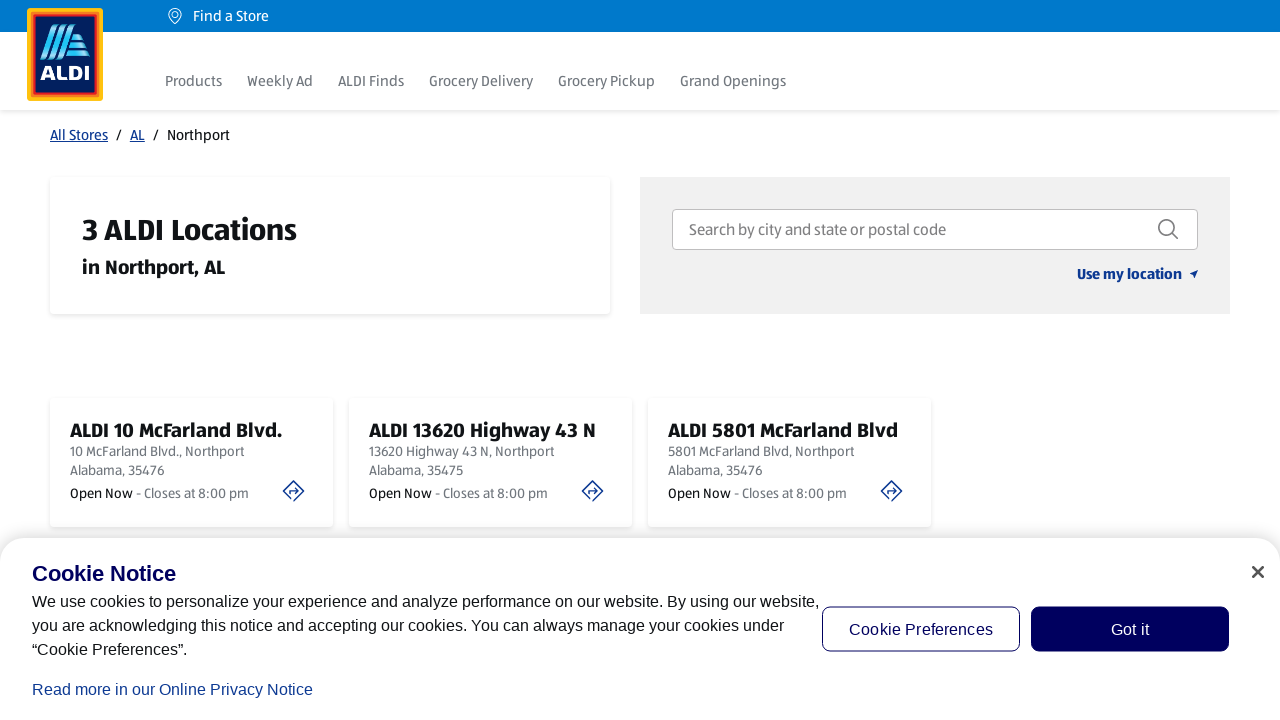

--- FILE ---
content_type: text/html; charset=utf-8
request_url: https://stores.aldi.us/al/northport
body_size: 19136
content:
<!doctype html><html id="yext-html" lang="en"><head><meta http-equiv="Content-Type" content="text/html; charset=utf-8"/><meta http-equiv="X-UA-Compatible" content="IE=edge"><link rel="dns-prefetch" href="//www.yext-pixel.com"><link rel="dns-prefetch" href="//a.cdnmktg.com"><link rel="dns-prefetch" href="//a.mktgcdn.com"><link rel="dns-prefetch" href="//dynl.mktgcdn.com"><link rel="dns-prefetch" href="//dynm.mktgcdn.com"><link rel="dns-prefetch" href="//www.google-analytics.com"><meta name="viewport" content="width=device-width, initial-scale=1, maximum-scale=5"><meta name="format-detection" content="telephone=no"><meta name="description" content="Looking for an ALDI location near you? Discover all ALDI stores located in Northport, AL and start shopping today!"><meta property="og:description" content="Looking for an ALDI location near you? Discover all ALDI stores located in Northport, AL and start shopping today!"><meta property="og:title" content="Discover ALDI locations in Northport, AL | ALDI US"><meta name="keywords" content=""><meta property="og:image" content="https://dynl.mktgcdn.com/p/wy61XJBkY69s1bUroTy87O_lqcz6I9BdfQ6vW-9UMeM/283x340.png"><meta property="og:type" content="website"><meta property="og:url" content="https://stores.aldi.us/al/northport"><meta name="twitter:card" content="summary"><link rel="canonical" href="https://stores.aldi.us/al/northport" /><title>Discover ALDI locations in Northport, AL | ALDI US</title><link rel="shortcut icon" type="image/png" href="../permanent-b0b701/assets/images/favicons/favicon_default.89c4fdf6.png"><script>window.Yext = (function(Yext){Yext["baseUrl"] = "../"; return Yext;})(window.Yext || {});</script><script>window.Yext = (function(Yext){Yext["locale"] = "en"; return Yext;})(window.Yext || {});</script><script>window.Yext = (function(Yext){Yext["siteInternalHostName"] = "stores.aldi.us"; return Yext;})(window.Yext || {});</script><script>window.Yext = (function(Yext){Yext["performanceMeasuringEnabled"] = false; return Yext;})(window.Yext || {});</script><script>window.Yext = (function(Yext){Yext["isStaging"] = false; return Yext;})(window.Yext || {});</script><script type="application/json" id="monitoring-data">{"isStaging":false,"siteDomain":"stores.aldi.us","siteId":18901,"soyTemplateName":"directory.locationList"}</script><script>window.yextAnalyticsEnabled=false;window.enableYextAnalytics=window.enableYextAnalytics||function(){window.yextAnalyticsEnabled=true};</script><script>window.googleMapsEnabled=false;window.enableGoogleMaps=window.enableGoogleMaps||function(){window.googleMapsEnabled=true;}; window.disableGoogleMaps=window.disableGoogleMaps||function(){window.googleMapsEnabled=false;};</script><style id="styles-a4481ea4-css">@font-face{font-family:ALDI SUED VF;src:url(../permanent-b0b701/assets/fonts/aldi-sued-vf.9e20b075.woff2) format("woff2");font-weight:400;font-style:normal;font-display:swap}@font-face{font-family:ALDI SUED VF;src:url(../permanent-b0b701/assets/fonts/aldi-sued-vf.9e20b075.woff2) format("woff2");font-weight:600;font-style:normal;font-display:swap}@font-face{font-family:ALDI SUED VF;src:url(../permanent-b0b701/assets/fonts/aldi-sued-vf.9e20b075.woff2) format("woff2");font-weight:700;font-style:normal;font-display:swap}#yext,#yext-html,a,abbr,acronym,address,applet,article,aside,audio,b,big,blockquote,button,canvas,caption,center,cite,code,dd,del,details,dfn,div,dl,dt,em,embed,fieldset,figcaption,figure,footer,form,h1,h2,h3,h4,h5,h6,header,hgroup,i,iframe,img,input,ins,kbd,label,legend,li,mark,menu,nav,object,ol,output,p,pre,q,ruby,s,samp,section,small,span,strike,strong,sub,summary,sup,table,tbody,td,tfoot,th,thead,time,tr,tt,u,ul,var,video{border:0;border-radius:0;color:inherit;font:inherit;font-size:100%;margin:0;padding:0;vertical-align:baseline;text-decoration:none}article,aside,details,figcaption,figure,footer,header,hgroup,menu,nav,section{display:block}#yext{line-height:normal;font-family:ALDI SUED VF,Tahoma,Arial,sans-serif;font-weight:400;display:-webkit-box;display:-ms-flexbox;display:flex;-webkit-box-orient:vertical;-webkit-box-direction:normal;-ms-flex-direction:column;flex-direction:column;width:100%;min-height:100%;-webkit-box-flex:1;-ms-flex-positive:1;flex-grow:1}ol,ul{list-style:none}blockquote,q{quotes:none}blockquote:after,blockquote:before,q:after,q:before{content:"";content:none}table{border-collapse:collapse;border-spacing:0}*,:after,:before{-webkit-box-sizing:border-box;box-sizing:border-box}*{word-wrap:break-word;overflow-wrap:break-word}#yext-html{-webkit-text-size-adjust:100%;min-height:100%;display:-webkit-box;display:-ms-flexbox;display:flex}img,svg{max-width:100%;max-height:100%}button,textarea{-webkit-appearance:none;-moz-appearance:none;appearance:none}abbr,abbr[title]{text-decoration:none;border-bottom:none}button{background:none;cursor:pointer}.c-Autocomplete{color:#000;background:#f9f9f9;position:absolute}.c-Autocomplete-instructions{display:none}.c-Autocomplete-attrContainer{display:none;-webkit-box-pack:end;-ms-flex-pack:end;justify-content:flex-end}.c-Autocomplete--expanded .c-Autocomplete-attrContainer{display:-webkit-box;display:-ms-flexbox;display:flex}.c-Autocomplete-matchedSubstr{font-weight:700}.c-Autocomplete-item{display:none;padding:.625rem;text-overflow:ellipsis;overflow:hidden;white-space:nowrap}.c-Autocomplete-item:hover{background-color:#e6e6e6;border-top-color:#e6e6e6;border-bottom-color:#e6e6e6}.c-Autocomplete-item[aria-selected=true]{background-color:rgba(192,206,255,.95);border-top-color:rgba(192,206,255,.95);border-bottom-color:rgba(192,206,255,.95)}.c-Autocomplete--expanded .c-Autocomplete-item{display:block}.c-bread-crumbs-item{display:inline-block}.c-bread-crumbs-item:not(:last-child):after{content:"/";padding-left:1ex;padding-right:1ex}.c-hours:after,.c-hours:before{content:" ";display:table}.c-hours:after{clear:both}.c-hours-details-row.is-today.highlight-text{font-weight:700}.c-hours-details-row.is-today.highlight-background{background-color:#d8d8d8}.c-hours-details-row-day{padding-right:1.25rem}.c-hours-details-row-intervals-instance{display:block}.c-hours-details-opentoday{display:none}.c-hours-today{display:block}.c-hours-today-details-row{display:none}.c-hours-today-details-row.is-today{display:block}.c-hours-collapse .c-hours-toggle,.c-hours-today-day-hours,.c-hours-today-day-hours-interval-separator,.c-hours-today-day-hours-intervals-instance{display:inline-block}.c-hours-collapse .c-hours-toggle:after{content:"";font-family:FontAwesome;font-size:inherit;display:inline-block;-webkit-transform:rotateX(180deg);transform:rotateX(180deg);-webkit-transition:-webkit-transform .5s;transition:-webkit-transform .5s;transition:transform .5s;transition:transform .5s,-webkit-transform .5s;vertical-align:middle;margin-left:1ex}.c-hours-collapse .c-hours-toggle.collapsed:after{-webkit-transform:rotate(0);transform:rotate(0)}.c-hours-collapse .c-hours-today,.c-hours-collapse .c-hours-today-details-row.is-today{display:inline-block}.c-Modal{display:none;position:fixed;z-index:1;padding-top:6.25rem;left:0;top:0;width:100%;height:100%;overflow:auto}.c-Modal-content{background-color:#fefefe;margin:auto;padding:1.25rem;border:.0625rem solid #888;width:80%}.c-Modal-open{display:block}.c-Modal-overlay{position:fixed;width:100%;height:100%;top:0;left:0;right:0;bottom:0;background-color:rgba(0,0,0,.5);z-index:2;cursor:pointer}.c-Modal-closeButton{float:right;font-size:1.75rem;font-weight:700}@media (max-width:47.9375rem){.Phone-display--withLink{display:none}}@media (min-width:48rem){.Phone-linkWrapper{display:none}}.SpinnerModal{position:absolute;top:0;left:0;width:100%;height:100%;background-color:#fff;opacity:0;visibility:hidden}.SpinnerModal-parent{position:relative}.SpinnerModal-image{position:absolute;left:50%;top:50%;-webkit-transform:translate(-50%);transform:translate(-50%)}.SpinnerModal--visible{visibility:visible;z-index:10;opacity:.7;-webkit-transition:visibility 0s linear .1s,opacity .7s;transition:visibility 0s linear .1s,opacity .7s}.List{list-style-type:disc;display:block;padding-left:1.25rem;margin-top:1.5em;margin-bottom:1.5em}.List-item{display:list-item}.l-row{display:-webkit-box;display:-ms-flexbox;display:flex;margin-left:-1rem;margin-right:-1rem}@media (min-width:48rem){.l-row{margin-left:-1rem;margin-right:-1rem}}@media (min-width:62rem){.l-row{margin-left:-1rem;margin-right:-1rem}}@media (min-width:77.625rem){.l-row{margin-left:-1rem;margin-right:-1rem}}@media (max-width:47.9375rem){.l-row{-webkit-box-orient:vertical;-webkit-box-direction:normal;-ms-flex-direction:column;flex-direction:column}}@media (min-width:48rem){.l-row{-ms-flex-wrap:wrap;flex-wrap:wrap}}.l-row-separator{border-bottom:.0625rem solid #222}.l-row-vertical-margin-top{margin-top:2rem}.l-row-vertical-margin-top-sm{margin-top:1rem}.l-row-vertical-margin-bottom{margin-bottom:2rem}.l-row-vertical-margin-bottom-sm{margin-bottom:1rem}@media (min-width:77.625rem){.l-col-lg-1-up{width:8.33333%;padding-left:1rem;padding-right:1rem}}@media (min-width:77.625rem) and (min-width:48rem) and (max-width:61.9375rem){.l-col-lg-1-up{padding-left:1rem;padding-right:1rem}}@media (min-width:77.625rem) and (min-width:62rem) and (max-width:77.5625rem){.l-col-lg-1-up{padding-left:1rem;padding-right:1rem}}@media (min-width:77.625rem) and (min-width:77.625rem){.l-col-lg-1-up{padding-left:1rem;padding-right:1rem}}@media (min-width:62rem){.l-col-md-1-up{width:8.33333%;padding-left:1rem;padding-right:1rem}}@media (min-width:62rem) and (min-width:48rem) and (max-width:61.9375rem){.l-col-md-1-up{padding-left:1rem;padding-right:1rem}}@media (min-width:62rem) and (min-width:62rem) and (max-width:77.5625rem){.l-col-md-1-up{padding-left:1rem;padding-right:1rem}}@media (min-width:62rem) and (min-width:77.625rem){.l-col-md-1-up{padding-left:1rem;padding-right:1rem}}@media (min-width:48rem){.l-col-sm-1-up{width:8.33333%;padding-left:1rem;padding-right:1rem}}@media (min-width:48rem) and (min-width:48rem) and (max-width:61.9375rem){.l-col-sm-1-up{padding-left:1rem;padding-right:1rem}}@media (min-width:48rem) and (min-width:62rem) and (max-width:77.5625rem){.l-col-sm-1-up{padding-left:1rem;padding-right:1rem}}@media (min-width:48rem) and (min-width:77.625rem){.l-col-sm-1-up{padding-left:1rem;padding-right:1rem}}@media (max-width:77.5625rem){.l-col-md-1-down{width:8.33333%;padding-left:1rem;padding-right:1rem}}@media (max-width:77.5625rem) and (min-width:48rem) and (max-width:61.9375rem){.l-col-md-1-down{padding-left:1rem;padding-right:1rem}}@media (max-width:77.5625rem) and (min-width:62rem) and (max-width:77.5625rem){.l-col-md-1-down{padding-left:1rem;padding-right:1rem}}@media (max-width:77.5625rem) and (min-width:77.625rem){.l-col-md-1-down{padding-left:1rem;padding-right:1rem}}@media (max-width:61.9375rem){.l-col-sm-1-down{width:8.33333%;padding-left:1rem;padding-right:1rem}}@media (max-width:61.9375rem) and (min-width:48rem) and (max-width:61.9375rem){.l-col-sm-1-down{padding-left:1rem;padding-right:1rem}}@media (max-width:61.9375rem) and (min-width:62rem) and (max-width:77.5625rem){.l-col-sm-1-down{padding-left:1rem;padding-right:1rem}}@media (max-width:61.9375rem) and (min-width:77.625rem){.l-col-sm-1-down{padding-left:1rem;padding-right:1rem}}@media (max-width:47.9375rem){.l-col-xs-1-down{width:8.33333%;padding-left:1rem;padding-right:1rem}}@media (max-width:47.9375rem) and (min-width:48rem) and (max-width:61.9375rem){.l-col-xs-1-down{padding-left:1rem;padding-right:1rem}}@media (max-width:47.9375rem) and (min-width:62rem) and (max-width:77.5625rem){.l-col-xs-1-down{padding-left:1rem;padding-right:1rem}}@media (max-width:47.9375rem) and (min-width:77.625rem){.l-col-xs-1-down{padding-left:1rem;padding-right:1rem}}@media (min-width:77.625rem){.l-col-lg-2-up{width:16.66667%;padding-left:1rem;padding-right:1rem}}@media (min-width:77.625rem) and (min-width:48rem) and (max-width:61.9375rem){.l-col-lg-2-up{padding-left:1rem;padding-right:1rem}}@media (min-width:77.625rem) and (min-width:62rem) and (max-width:77.5625rem){.l-col-lg-2-up{padding-left:1rem;padding-right:1rem}}@media (min-width:77.625rem) and (min-width:77.625rem){.l-col-lg-2-up{padding-left:1rem;padding-right:1rem}}@media (min-width:62rem){.l-col-md-2-up{width:16.66667%;padding-left:1rem;padding-right:1rem}}@media (min-width:62rem) and (min-width:48rem) and (max-width:61.9375rem){.l-col-md-2-up{padding-left:1rem;padding-right:1rem}}@media (min-width:62rem) and (min-width:62rem) and (max-width:77.5625rem){.l-col-md-2-up{padding-left:1rem;padding-right:1rem}}@media (min-width:62rem) and (min-width:77.625rem){.l-col-md-2-up{padding-left:1rem;padding-right:1rem}}@media (min-width:48rem){.l-col-sm-2-up{width:16.66667%;padding-left:1rem;padding-right:1rem}}@media (min-width:48rem) and (min-width:48rem) and (max-width:61.9375rem){.l-col-sm-2-up{padding-left:1rem;padding-right:1rem}}@media (min-width:48rem) and (min-width:62rem) and (max-width:77.5625rem){.l-col-sm-2-up{padding-left:1rem;padding-right:1rem}}@media (min-width:48rem) and (min-width:77.625rem){.l-col-sm-2-up{padding-left:1rem;padding-right:1rem}}@media (max-width:77.5625rem){.l-col-md-2-down{width:16.66667%;padding-left:1rem;padding-right:1rem}}@media (max-width:77.5625rem) and (min-width:48rem) and (max-width:61.9375rem){.l-col-md-2-down{padding-left:1rem;padding-right:1rem}}@media (max-width:77.5625rem) and (min-width:62rem) and (max-width:77.5625rem){.l-col-md-2-down{padding-left:1rem;padding-right:1rem}}@media (max-width:77.5625rem) and (min-width:77.625rem){.l-col-md-2-down{padding-left:1rem;padding-right:1rem}}@media (max-width:61.9375rem){.l-col-sm-2-down{width:16.66667%;padding-left:1rem;padding-right:1rem}}@media (max-width:61.9375rem) and (min-width:48rem) and (max-width:61.9375rem){.l-col-sm-2-down{padding-left:1rem;padding-right:1rem}}@media (max-width:61.9375rem) and (min-width:62rem) and (max-width:77.5625rem){.l-col-sm-2-down{padding-left:1rem;padding-right:1rem}}@media (max-width:61.9375rem) and (min-width:77.625rem){.l-col-sm-2-down{padding-left:1rem;padding-right:1rem}}@media (max-width:47.9375rem){.l-col-xs-2-down{width:16.66667%;padding-left:1rem;padding-right:1rem}}@media (max-width:47.9375rem) and (min-width:48rem) and (max-width:61.9375rem){.l-col-xs-2-down{padding-left:1rem;padding-right:1rem}}@media (max-width:47.9375rem) and (min-width:62rem) and (max-width:77.5625rem){.l-col-xs-2-down{padding-left:1rem;padding-right:1rem}}@media (max-width:47.9375rem) and (min-width:77.625rem){.l-col-xs-2-down{padding-left:1rem;padding-right:1rem}}@media (min-width:77.625rem){.l-col-lg-3-up{width:25%;padding-left:1rem;padding-right:1rem}}@media (min-width:77.625rem) and (min-width:48rem) and (max-width:61.9375rem){.l-col-lg-3-up{padding-left:1rem;padding-right:1rem}}@media (min-width:77.625rem) and (min-width:62rem) and (max-width:77.5625rem){.l-col-lg-3-up{padding-left:1rem;padding-right:1rem}}@media (min-width:77.625rem) and (min-width:77.625rem){.l-col-lg-3-up{padding-left:1rem;padding-right:1rem}}@media (min-width:62rem){.l-col-md-3-up{width:25%;padding-left:1rem;padding-right:1rem}}@media (min-width:62rem) and (min-width:48rem) and (max-width:61.9375rem){.l-col-md-3-up{padding-left:1rem;padding-right:1rem}}@media (min-width:62rem) and (min-width:62rem) and (max-width:77.5625rem){.l-col-md-3-up{padding-left:1rem;padding-right:1rem}}@media (min-width:62rem) and (min-width:77.625rem){.l-col-md-3-up{padding-left:1rem;padding-right:1rem}}@media (min-width:48rem){.l-col-sm-3-up{width:25%;padding-left:1rem;padding-right:1rem}}@media (min-width:48rem) and (min-width:48rem) and (max-width:61.9375rem){.l-col-sm-3-up{padding-left:1rem;padding-right:1rem}}@media (min-width:48rem) and (min-width:62rem) and (max-width:77.5625rem){.l-col-sm-3-up{padding-left:1rem;padding-right:1rem}}@media (min-width:48rem) and (min-width:77.625rem){.l-col-sm-3-up{padding-left:1rem;padding-right:1rem}}@media (max-width:77.5625rem){.l-col-md-3-down{width:25%;padding-left:1rem;padding-right:1rem}}@media (max-width:77.5625rem) and (min-width:48rem) and (max-width:61.9375rem){.l-col-md-3-down{padding-left:1rem;padding-right:1rem}}@media (max-width:77.5625rem) and (min-width:62rem) and (max-width:77.5625rem){.l-col-md-3-down{padding-left:1rem;padding-right:1rem}}@media (max-width:77.5625rem) and (min-width:77.625rem){.l-col-md-3-down{padding-left:1rem;padding-right:1rem}}@media (max-width:61.9375rem){.l-col-sm-3-down{width:25%;padding-left:1rem;padding-right:1rem}}@media (max-width:61.9375rem) and (min-width:48rem) and (max-width:61.9375rem){.l-col-sm-3-down{padding-left:1rem;padding-right:1rem}}@media (max-width:61.9375rem) and (min-width:62rem) and (max-width:77.5625rem){.l-col-sm-3-down{padding-left:1rem;padding-right:1rem}}@media (max-width:61.9375rem) and (min-width:77.625rem){.l-col-sm-3-down{padding-left:1rem;padding-right:1rem}}@media (max-width:47.9375rem){.l-col-xs-3-down{width:25%;padding-left:1rem;padding-right:1rem}}@media (max-width:47.9375rem) and (min-width:48rem) and (max-width:61.9375rem){.l-col-xs-3-down{padding-left:1rem;padding-right:1rem}}@media (max-width:47.9375rem) and (min-width:62rem) and (max-width:77.5625rem){.l-col-xs-3-down{padding-left:1rem;padding-right:1rem}}@media (max-width:47.9375rem) and (min-width:77.625rem){.l-col-xs-3-down{padding-left:1rem;padding-right:1rem}}@media (min-width:77.625rem){.l-col-lg-4-up{width:33.33333%;padding-left:1rem;padding-right:1rem}}@media (min-width:77.625rem) and (min-width:48rem) and (max-width:61.9375rem){.l-col-lg-4-up{padding-left:1rem;padding-right:1rem}}@media (min-width:77.625rem) and (min-width:62rem) and (max-width:77.5625rem){.l-col-lg-4-up{padding-left:1rem;padding-right:1rem}}@media (min-width:77.625rem) and (min-width:77.625rem){.l-col-lg-4-up{padding-left:1rem;padding-right:1rem}}@media (min-width:62rem){.l-col-md-4-up{width:33.33333%;padding-left:1rem;padding-right:1rem}}@media (min-width:62rem) and (min-width:48rem) and (max-width:61.9375rem){.l-col-md-4-up{padding-left:1rem;padding-right:1rem}}@media (min-width:62rem) and (min-width:62rem) and (max-width:77.5625rem){.l-col-md-4-up{padding-left:1rem;padding-right:1rem}}@media (min-width:62rem) and (min-width:77.625rem){.l-col-md-4-up{padding-left:1rem;padding-right:1rem}}@media (min-width:48rem){.l-col-sm-4-up{width:33.33333%;padding-left:1rem;padding-right:1rem}}@media (min-width:48rem) and (min-width:48rem) and (max-width:61.9375rem){.l-col-sm-4-up{padding-left:1rem;padding-right:1rem}}@media (min-width:48rem) and (min-width:62rem) and (max-width:77.5625rem){.l-col-sm-4-up{padding-left:1rem;padding-right:1rem}}@media (min-width:48rem) and (min-width:77.625rem){.l-col-sm-4-up{padding-left:1rem;padding-right:1rem}}@media (max-width:77.5625rem){.l-col-md-4-down{width:33.33333%;padding-left:1rem;padding-right:1rem}}@media (max-width:77.5625rem) and (min-width:48rem) and (max-width:61.9375rem){.l-col-md-4-down{padding-left:1rem;padding-right:1rem}}@media (max-width:77.5625rem) and (min-width:62rem) and (max-width:77.5625rem){.l-col-md-4-down{padding-left:1rem;padding-right:1rem}}@media (max-width:77.5625rem) and (min-width:77.625rem){.l-col-md-4-down{padding-left:1rem;padding-right:1rem}}@media (max-width:61.9375rem){.l-col-sm-4-down{width:33.33333%;padding-left:1rem;padding-right:1rem}}@media (max-width:61.9375rem) and (min-width:48rem) and (max-width:61.9375rem){.l-col-sm-4-down{padding-left:1rem;padding-right:1rem}}@media (max-width:61.9375rem) and (min-width:62rem) and (max-width:77.5625rem){.l-col-sm-4-down{padding-left:1rem;padding-right:1rem}}@media (max-width:61.9375rem) and (min-width:77.625rem){.l-col-sm-4-down{padding-left:1rem;padding-right:1rem}}@media (max-width:47.9375rem){.l-col-xs-4-down{width:33.33333%;padding-left:1rem;padding-right:1rem}}@media (max-width:47.9375rem) and (min-width:48rem) and (max-width:61.9375rem){.l-col-xs-4-down{padding-left:1rem;padding-right:1rem}}@media (max-width:47.9375rem) and (min-width:62rem) and (max-width:77.5625rem){.l-col-xs-4-down{padding-left:1rem;padding-right:1rem}}@media (max-width:47.9375rem) and (min-width:77.625rem){.l-col-xs-4-down{padding-left:1rem;padding-right:1rem}}@media (min-width:77.625rem){.l-col-lg-5-up{width:41.66667%;padding-left:1rem;padding-right:1rem}}@media (min-width:77.625rem) and (min-width:48rem) and (max-width:61.9375rem){.l-col-lg-5-up{padding-left:1rem;padding-right:1rem}}@media (min-width:77.625rem) and (min-width:62rem) and (max-width:77.5625rem){.l-col-lg-5-up{padding-left:1rem;padding-right:1rem}}@media (min-width:77.625rem) and (min-width:77.625rem){.l-col-lg-5-up{padding-left:1rem;padding-right:1rem}}@media (min-width:62rem){.l-col-md-5-up{width:41.66667%;padding-left:1rem;padding-right:1rem}}@media (min-width:62rem) and (min-width:48rem) and (max-width:61.9375rem){.l-col-md-5-up{padding-left:1rem;padding-right:1rem}}@media (min-width:62rem) and (min-width:62rem) and (max-width:77.5625rem){.l-col-md-5-up{padding-left:1rem;padding-right:1rem}}@media (min-width:62rem) and (min-width:77.625rem){.l-col-md-5-up{padding-left:1rem;padding-right:1rem}}@media (min-width:48rem){.l-col-sm-5-up{width:41.66667%;padding-left:1rem;padding-right:1rem}}@media (min-width:48rem) and (min-width:48rem) and (max-width:61.9375rem){.l-col-sm-5-up{padding-left:1rem;padding-right:1rem}}@media (min-width:48rem) and (min-width:62rem) and (max-width:77.5625rem){.l-col-sm-5-up{padding-left:1rem;padding-right:1rem}}@media (min-width:48rem) and (min-width:77.625rem){.l-col-sm-5-up{padding-left:1rem;padding-right:1rem}}@media (max-width:77.5625rem){.l-col-md-5-down{width:41.66667%;padding-left:1rem;padding-right:1rem}}@media (max-width:77.5625rem) and (min-width:48rem) and (max-width:61.9375rem){.l-col-md-5-down{padding-left:1rem;padding-right:1rem}}@media (max-width:77.5625rem) and (min-width:62rem) and (max-width:77.5625rem){.l-col-md-5-down{padding-left:1rem;padding-right:1rem}}@media (max-width:77.5625rem) and (min-width:77.625rem){.l-col-md-5-down{padding-left:1rem;padding-right:1rem}}@media (max-width:61.9375rem){.l-col-sm-5-down{width:41.66667%;padding-left:1rem;padding-right:1rem}}@media (max-width:61.9375rem) and (min-width:48rem) and (max-width:61.9375rem){.l-col-sm-5-down{padding-left:1rem;padding-right:1rem}}@media (max-width:61.9375rem) and (min-width:62rem) and (max-width:77.5625rem){.l-col-sm-5-down{padding-left:1rem;padding-right:1rem}}@media (max-width:61.9375rem) and (min-width:77.625rem){.l-col-sm-5-down{padding-left:1rem;padding-right:1rem}}@media (max-width:47.9375rem){.l-col-xs-5-down{width:41.66667%;padding-left:1rem;padding-right:1rem}}@media (max-width:47.9375rem) and (min-width:48rem) and (max-width:61.9375rem){.l-col-xs-5-down{padding-left:1rem;padding-right:1rem}}@media (max-width:47.9375rem) and (min-width:62rem) and (max-width:77.5625rem){.l-col-xs-5-down{padding-left:1rem;padding-right:1rem}}@media (max-width:47.9375rem) and (min-width:77.625rem){.l-col-xs-5-down{padding-left:1rem;padding-right:1rem}}@media (min-width:77.625rem){.l-col-lg-6-up{width:50%;padding-left:1rem;padding-right:1rem}}@media (min-width:77.625rem) and (min-width:48rem) and (max-width:61.9375rem){.l-col-lg-6-up{padding-left:1rem;padding-right:1rem}}@media (min-width:77.625rem) and (min-width:62rem) and (max-width:77.5625rem){.l-col-lg-6-up{padding-left:1rem;padding-right:1rem}}@media (min-width:77.625rem) and (min-width:77.625rem){.l-col-lg-6-up{padding-left:1rem;padding-right:1rem}}@media (min-width:62rem){.l-col-md-6-up{width:50%;padding-left:1rem;padding-right:1rem}}@media (min-width:62rem) and (min-width:48rem) and (max-width:61.9375rem){.l-col-md-6-up{padding-left:1rem;padding-right:1rem}}@media (min-width:62rem) and (min-width:62rem) and (max-width:77.5625rem){.l-col-md-6-up{padding-left:1rem;padding-right:1rem}}@media (min-width:62rem) and (min-width:77.625rem){.l-col-md-6-up{padding-left:1rem;padding-right:1rem}}@media (min-width:48rem){.l-col-sm-6-up{width:50%;padding-left:1rem;padding-right:1rem}}@media (min-width:48rem) and (min-width:48rem) and (max-width:61.9375rem){.l-col-sm-6-up{padding-left:1rem;padding-right:1rem}}@media (min-width:48rem) and (min-width:62rem) and (max-width:77.5625rem){.l-col-sm-6-up{padding-left:1rem;padding-right:1rem}}@media (min-width:48rem) and (min-width:77.625rem){.l-col-sm-6-up{padding-left:1rem;padding-right:1rem}}@media (max-width:77.5625rem){.l-col-md-6-down{width:50%;padding-left:1rem;padding-right:1rem}}@media (max-width:77.5625rem) and (min-width:48rem) and (max-width:61.9375rem){.l-col-md-6-down{padding-left:1rem;padding-right:1rem}}@media (max-width:77.5625rem) and (min-width:62rem) and (max-width:77.5625rem){.l-col-md-6-down{padding-left:1rem;padding-right:1rem}}@media (max-width:77.5625rem) and (min-width:77.625rem){.l-col-md-6-down{padding-left:1rem;padding-right:1rem}}@media (max-width:61.9375rem){.l-col-sm-6-down{width:50%;padding-left:1rem;padding-right:1rem}}@media (max-width:61.9375rem) and (min-width:48rem) and (max-width:61.9375rem){.l-col-sm-6-down{padding-left:1rem;padding-right:1rem}}@media (max-width:61.9375rem) and (min-width:62rem) and (max-width:77.5625rem){.l-col-sm-6-down{padding-left:1rem;padding-right:1rem}}@media (max-width:61.9375rem) and (min-width:77.625rem){.l-col-sm-6-down{padding-left:1rem;padding-right:1rem}}@media (max-width:47.9375rem){.l-col-xs-6-down{width:50%;padding-left:1rem;padding-right:1rem}}@media (max-width:47.9375rem) and (min-width:48rem) and (max-width:61.9375rem){.l-col-xs-6-down{padding-left:1rem;padding-right:1rem}}@media (max-width:47.9375rem) and (min-width:62rem) and (max-width:77.5625rem){.l-col-xs-6-down{padding-left:1rem;padding-right:1rem}}@media (max-width:47.9375rem) and (min-width:77.625rem){.l-col-xs-6-down{padding-left:1rem;padding-right:1rem}}@media (min-width:77.625rem){.l-col-lg-7-up{width:58.33333%;padding-left:1rem;padding-right:1rem}}@media (min-width:77.625rem) and (min-width:48rem) and (max-width:61.9375rem){.l-col-lg-7-up{padding-left:1rem;padding-right:1rem}}@media (min-width:77.625rem) and (min-width:62rem) and (max-width:77.5625rem){.l-col-lg-7-up{padding-left:1rem;padding-right:1rem}}@media (min-width:77.625rem) and (min-width:77.625rem){.l-col-lg-7-up{padding-left:1rem;padding-right:1rem}}@media (min-width:62rem){.l-col-md-7-up{width:58.33333%;padding-left:1rem;padding-right:1rem}}@media (min-width:62rem) and (min-width:48rem) and (max-width:61.9375rem){.l-col-md-7-up{padding-left:1rem;padding-right:1rem}}@media (min-width:62rem) and (min-width:62rem) and (max-width:77.5625rem){.l-col-md-7-up{padding-left:1rem;padding-right:1rem}}@media (min-width:62rem) and (min-width:77.625rem){.l-col-md-7-up{padding-left:1rem;padding-right:1rem}}@media (min-width:48rem){.l-col-sm-7-up{width:58.33333%;padding-left:1rem;padding-right:1rem}}@media (min-width:48rem) and (min-width:48rem) and (max-width:61.9375rem){.l-col-sm-7-up{padding-left:1rem;padding-right:1rem}}@media (min-width:48rem) and (min-width:62rem) and (max-width:77.5625rem){.l-col-sm-7-up{padding-left:1rem;padding-right:1rem}}@media (min-width:48rem) and (min-width:77.625rem){.l-col-sm-7-up{padding-left:1rem;padding-right:1rem}}@media (max-width:77.5625rem){.l-col-md-7-down{width:58.33333%;padding-left:1rem;padding-right:1rem}}@media (max-width:77.5625rem) and (min-width:48rem) and (max-width:61.9375rem){.l-col-md-7-down{padding-left:1rem;padding-right:1rem}}@media (max-width:77.5625rem) and (min-width:62rem) and (max-width:77.5625rem){.l-col-md-7-down{padding-left:1rem;padding-right:1rem}}@media (max-width:77.5625rem) and (min-width:77.625rem){.l-col-md-7-down{padding-left:1rem;padding-right:1rem}}@media (max-width:61.9375rem){.l-col-sm-7-down{width:58.33333%;padding-left:1rem;padding-right:1rem}}@media (max-width:61.9375rem) and (min-width:48rem) and (max-width:61.9375rem){.l-col-sm-7-down{padding-left:1rem;padding-right:1rem}}@media (max-width:61.9375rem) and (min-width:62rem) and (max-width:77.5625rem){.l-col-sm-7-down{padding-left:1rem;padding-right:1rem}}@media (max-width:61.9375rem) and (min-width:77.625rem){.l-col-sm-7-down{padding-left:1rem;padding-right:1rem}}@media (max-width:47.9375rem){.l-col-xs-7-down{width:58.33333%;padding-left:1rem;padding-right:1rem}}@media (max-width:47.9375rem) and (min-width:48rem) and (max-width:61.9375rem){.l-col-xs-7-down{padding-left:1rem;padding-right:1rem}}@media (max-width:47.9375rem) and (min-width:62rem) and (max-width:77.5625rem){.l-col-xs-7-down{padding-left:1rem;padding-right:1rem}}@media (max-width:47.9375rem) and (min-width:77.625rem){.l-col-xs-7-down{padding-left:1rem;padding-right:1rem}}@media (min-width:77.625rem){.l-col-lg-8-up{width:66.66667%;padding-left:1rem;padding-right:1rem}}@media (min-width:77.625rem) and (min-width:48rem) and (max-width:61.9375rem){.l-col-lg-8-up{padding-left:1rem;padding-right:1rem}}@media (min-width:77.625rem) and (min-width:62rem) and (max-width:77.5625rem){.l-col-lg-8-up{padding-left:1rem;padding-right:1rem}}@media (min-width:77.625rem) and (min-width:77.625rem){.l-col-lg-8-up{padding-left:1rem;padding-right:1rem}}@media (min-width:62rem){.l-col-md-8-up{width:66.66667%;padding-left:1rem;padding-right:1rem}}@media (min-width:62rem) and (min-width:48rem) and (max-width:61.9375rem){.l-col-md-8-up{padding-left:1rem;padding-right:1rem}}@media (min-width:62rem) and (min-width:62rem) and (max-width:77.5625rem){.l-col-md-8-up{padding-left:1rem;padding-right:1rem}}@media (min-width:62rem) and (min-width:77.625rem){.l-col-md-8-up{padding-left:1rem;padding-right:1rem}}@media (min-width:48rem){.l-col-sm-8-up{width:66.66667%;padding-left:1rem;padding-right:1rem}}@media (min-width:48rem) and (min-width:48rem) and (max-width:61.9375rem){.l-col-sm-8-up{padding-left:1rem;padding-right:1rem}}@media (min-width:48rem) and (min-width:62rem) and (max-width:77.5625rem){.l-col-sm-8-up{padding-left:1rem;padding-right:1rem}}@media (min-width:48rem) and (min-width:77.625rem){.l-col-sm-8-up{padding-left:1rem;padding-right:1rem}}@media (max-width:77.5625rem){.l-col-md-8-down{width:66.66667%;padding-left:1rem;padding-right:1rem}}@media (max-width:77.5625rem) and (min-width:48rem) and (max-width:61.9375rem){.l-col-md-8-down{padding-left:1rem;padding-right:1rem}}@media (max-width:77.5625rem) and (min-width:62rem) and (max-width:77.5625rem){.l-col-md-8-down{padding-left:1rem;padding-right:1rem}}@media (max-width:77.5625rem) and (min-width:77.625rem){.l-col-md-8-down{padding-left:1rem;padding-right:1rem}}@media (max-width:61.9375rem){.l-col-sm-8-down{width:66.66667%;padding-left:1rem;padding-right:1rem}}@media (max-width:61.9375rem) and (min-width:48rem) and (max-width:61.9375rem){.l-col-sm-8-down{padding-left:1rem;padding-right:1rem}}@media (max-width:61.9375rem) and (min-width:62rem) and (max-width:77.5625rem){.l-col-sm-8-down{padding-left:1rem;padding-right:1rem}}@media (max-width:61.9375rem) and (min-width:77.625rem){.l-col-sm-8-down{padding-left:1rem;padding-right:1rem}}@media (max-width:47.9375rem){.l-col-xs-8-down{width:66.66667%;padding-left:1rem;padding-right:1rem}}@media (max-width:47.9375rem) and (min-width:48rem) and (max-width:61.9375rem){.l-col-xs-8-down{padding-left:1rem;padding-right:1rem}}@media (max-width:47.9375rem) and (min-width:62rem) and (max-width:77.5625rem){.l-col-xs-8-down{padding-left:1rem;padding-right:1rem}}@media (max-width:47.9375rem) and (min-width:77.625rem){.l-col-xs-8-down{padding-left:1rem;padding-right:1rem}}@media (min-width:77.625rem){.l-col-lg-9-up{width:75%;padding-left:1rem;padding-right:1rem}}@media (min-width:77.625rem) and (min-width:48rem) and (max-width:61.9375rem){.l-col-lg-9-up{padding-left:1rem;padding-right:1rem}}@media (min-width:77.625rem) and (min-width:62rem) and (max-width:77.5625rem){.l-col-lg-9-up{padding-left:1rem;padding-right:1rem}}@media (min-width:77.625rem) and (min-width:77.625rem){.l-col-lg-9-up{padding-left:1rem;padding-right:1rem}}@media (min-width:62rem){.l-col-md-9-up{width:75%;padding-left:1rem;padding-right:1rem}}@media (min-width:62rem) and (min-width:48rem) and (max-width:61.9375rem){.l-col-md-9-up{padding-left:1rem;padding-right:1rem}}@media (min-width:62rem) and (min-width:62rem) and (max-width:77.5625rem){.l-col-md-9-up{padding-left:1rem;padding-right:1rem}}@media (min-width:62rem) and (min-width:77.625rem){.l-col-md-9-up{padding-left:1rem;padding-right:1rem}}@media (min-width:48rem){.l-col-sm-9-up{width:75%;padding-left:1rem;padding-right:1rem}}@media (min-width:48rem) and (min-width:48rem) and (max-width:61.9375rem){.l-col-sm-9-up{padding-left:1rem;padding-right:1rem}}@media (min-width:48rem) and (min-width:62rem) and (max-width:77.5625rem){.l-col-sm-9-up{padding-left:1rem;padding-right:1rem}}@media (min-width:48rem) and (min-width:77.625rem){.l-col-sm-9-up{padding-left:1rem;padding-right:1rem}}@media (max-width:77.5625rem){.l-col-md-9-down{width:75%;padding-left:1rem;padding-right:1rem}}@media (max-width:77.5625rem) and (min-width:48rem) and (max-width:61.9375rem){.l-col-md-9-down{padding-left:1rem;padding-right:1rem}}@media (max-width:77.5625rem) and (min-width:62rem) and (max-width:77.5625rem){.l-col-md-9-down{padding-left:1rem;padding-right:1rem}}@media (max-width:77.5625rem) and (min-width:77.625rem){.l-col-md-9-down{padding-left:1rem;padding-right:1rem}}@media (max-width:61.9375rem){.l-col-sm-9-down{width:75%;padding-left:1rem;padding-right:1rem}}@media (max-width:61.9375rem) and (min-width:48rem) and (max-width:61.9375rem){.l-col-sm-9-down{padding-left:1rem;padding-right:1rem}}@media (max-width:61.9375rem) and (min-width:62rem) and (max-width:77.5625rem){.l-col-sm-9-down{padding-left:1rem;padding-right:1rem}}@media (max-width:61.9375rem) and (min-width:77.625rem){.l-col-sm-9-down{padding-left:1rem;padding-right:1rem}}@media (max-width:47.9375rem){.l-col-xs-9-down{width:75%;padding-left:1rem;padding-right:1rem}}@media (max-width:47.9375rem) and (min-width:48rem) and (max-width:61.9375rem){.l-col-xs-9-down{padding-left:1rem;padding-right:1rem}}@media (max-width:47.9375rem) and (min-width:62rem) and (max-width:77.5625rem){.l-col-xs-9-down{padding-left:1rem;padding-right:1rem}}@media (max-width:47.9375rem) and (min-width:77.625rem){.l-col-xs-9-down{padding-left:1rem;padding-right:1rem}}@media (min-width:77.625rem){.l-col-lg-10-up{width:83.33333%;padding-left:1rem;padding-right:1rem}}@media (min-width:77.625rem) and (min-width:48rem) and (max-width:61.9375rem){.l-col-lg-10-up{padding-left:1rem;padding-right:1rem}}@media (min-width:77.625rem) and (min-width:62rem) and (max-width:77.5625rem){.l-col-lg-10-up{padding-left:1rem;padding-right:1rem}}@media (min-width:77.625rem) and (min-width:77.625rem){.l-col-lg-10-up{padding-left:1rem;padding-right:1rem}}@media (min-width:62rem){.l-col-md-10-up{width:83.33333%;padding-left:1rem;padding-right:1rem}}@media (min-width:62rem) and (min-width:48rem) and (max-width:61.9375rem){.l-col-md-10-up{padding-left:1rem;padding-right:1rem}}@media (min-width:62rem) and (min-width:62rem) and (max-width:77.5625rem){.l-col-md-10-up{padding-left:1rem;padding-right:1rem}}@media (min-width:62rem) and (min-width:77.625rem){.l-col-md-10-up{padding-left:1rem;padding-right:1rem}}@media (min-width:48rem){.l-col-sm-10-up{width:83.33333%;padding-left:1rem;padding-right:1rem}}@media (min-width:48rem) and (min-width:48rem) and (max-width:61.9375rem){.l-col-sm-10-up{padding-left:1rem;padding-right:1rem}}@media (min-width:48rem) and (min-width:62rem) and (max-width:77.5625rem){.l-col-sm-10-up{padding-left:1rem;padding-right:1rem}}@media (min-width:48rem) and (min-width:77.625rem){.l-col-sm-10-up{padding-left:1rem;padding-right:1rem}}@media (max-width:77.5625rem){.l-col-md-10-down{width:83.33333%;padding-left:1rem;padding-right:1rem}}@media (max-width:77.5625rem) and (min-width:48rem) and (max-width:61.9375rem){.l-col-md-10-down{padding-left:1rem;padding-right:1rem}}@media (max-width:77.5625rem) and (min-width:62rem) and (max-width:77.5625rem){.l-col-md-10-down{padding-left:1rem;padding-right:1rem}}@media (max-width:77.5625rem) and (min-width:77.625rem){.l-col-md-10-down{padding-left:1rem;padding-right:1rem}}@media (max-width:61.9375rem){.l-col-sm-10-down{width:83.33333%;padding-left:1rem;padding-right:1rem}}@media (max-width:61.9375rem) and (min-width:48rem) and (max-width:61.9375rem){.l-col-sm-10-down{padding-left:1rem;padding-right:1rem}}@media (max-width:61.9375rem) and (min-width:62rem) and (max-width:77.5625rem){.l-col-sm-10-down{padding-left:1rem;padding-right:1rem}}@media (max-width:61.9375rem) and (min-width:77.625rem){.l-col-sm-10-down{padding-left:1rem;padding-right:1rem}}@media (max-width:47.9375rem){.l-col-xs-10-down{width:83.33333%;padding-left:1rem;padding-right:1rem}}@media (max-width:47.9375rem) and (min-width:48rem) and (max-width:61.9375rem){.l-col-xs-10-down{padding-left:1rem;padding-right:1rem}}@media (max-width:47.9375rem) and (min-width:62rem) and (max-width:77.5625rem){.l-col-xs-10-down{padding-left:1rem;padding-right:1rem}}@media (max-width:47.9375rem) and (min-width:77.625rem){.l-col-xs-10-down{padding-left:1rem;padding-right:1rem}}@media (min-width:77.625rem){.l-col-lg-11-up{width:91.66667%;padding-left:1rem;padding-right:1rem}}@media (min-width:77.625rem) and (min-width:48rem) and (max-width:61.9375rem){.l-col-lg-11-up{padding-left:1rem;padding-right:1rem}}@media (min-width:77.625rem) and (min-width:62rem) and (max-width:77.5625rem){.l-col-lg-11-up{padding-left:1rem;padding-right:1rem}}@media (min-width:77.625rem) and (min-width:77.625rem){.l-col-lg-11-up{padding-left:1rem;padding-right:1rem}}@media (min-width:62rem){.l-col-md-11-up{width:91.66667%;padding-left:1rem;padding-right:1rem}}@media (min-width:62rem) and (min-width:48rem) and (max-width:61.9375rem){.l-col-md-11-up{padding-left:1rem;padding-right:1rem}}@media (min-width:62rem) and (min-width:62rem) and (max-width:77.5625rem){.l-col-md-11-up{padding-left:1rem;padding-right:1rem}}@media (min-width:62rem) and (min-width:77.625rem){.l-col-md-11-up{padding-left:1rem;padding-right:1rem}}@media (min-width:48rem){.l-col-sm-11-up{width:91.66667%;padding-left:1rem;padding-right:1rem}}@media (min-width:48rem) and (min-width:48rem) and (max-width:61.9375rem){.l-col-sm-11-up{padding-left:1rem;padding-right:1rem}}@media (min-width:48rem) and (min-width:62rem) and (max-width:77.5625rem){.l-col-sm-11-up{padding-left:1rem;padding-right:1rem}}@media (min-width:48rem) and (min-width:77.625rem){.l-col-sm-11-up{padding-left:1rem;padding-right:1rem}}@media (max-width:77.5625rem){.l-col-md-11-down{width:91.66667%;padding-left:1rem;padding-right:1rem}}@media (max-width:77.5625rem) and (min-width:48rem) and (max-width:61.9375rem){.l-col-md-11-down{padding-left:1rem;padding-right:1rem}}@media (max-width:77.5625rem) and (min-width:62rem) and (max-width:77.5625rem){.l-col-md-11-down{padding-left:1rem;padding-right:1rem}}@media (max-width:77.5625rem) and (min-width:77.625rem){.l-col-md-11-down{padding-left:1rem;padding-right:1rem}}@media (max-width:61.9375rem){.l-col-sm-11-down{width:91.66667%;padding-left:1rem;padding-right:1rem}}@media (max-width:61.9375rem) and (min-width:48rem) and (max-width:61.9375rem){.l-col-sm-11-down{padding-left:1rem;padding-right:1rem}}@media (max-width:61.9375rem) and (min-width:62rem) and (max-width:77.5625rem){.l-col-sm-11-down{padding-left:1rem;padding-right:1rem}}@media (max-width:61.9375rem) and (min-width:77.625rem){.l-col-sm-11-down{padding-left:1rem;padding-right:1rem}}@media (max-width:47.9375rem){.l-col-xs-11-down{width:91.66667%;padding-left:1rem;padding-right:1rem}}@media (max-width:47.9375rem) and (min-width:48rem) and (max-width:61.9375rem){.l-col-xs-11-down{padding-left:1rem;padding-right:1rem}}@media (max-width:47.9375rem) and (min-width:62rem) and (max-width:77.5625rem){.l-col-xs-11-down{padding-left:1rem;padding-right:1rem}}@media (max-width:47.9375rem) and (min-width:77.625rem){.l-col-xs-11-down{padding-left:1rem;padding-right:1rem}}@media (min-width:77.625rem){.l-col-lg-12-up{width:100%;padding-left:1rem;padding-right:1rem}}@media (min-width:77.625rem) and (min-width:48rem) and (max-width:61.9375rem){.l-col-lg-12-up{padding-left:1rem;padding-right:1rem}}@media (min-width:77.625rem) and (min-width:62rem) and (max-width:77.5625rem){.l-col-lg-12-up{padding-left:1rem;padding-right:1rem}}@media (min-width:77.625rem) and (min-width:77.625rem){.l-col-lg-12-up{padding-left:1rem;padding-right:1rem}}@media (min-width:62rem){.l-col-md-12-up{width:100%;padding-left:1rem;padding-right:1rem}}@media (min-width:62rem) and (min-width:48rem) and (max-width:61.9375rem){.l-col-md-12-up{padding-left:1rem;padding-right:1rem}}@media (min-width:62rem) and (min-width:62rem) and (max-width:77.5625rem){.l-col-md-12-up{padding-left:1rem;padding-right:1rem}}@media (min-width:62rem) and (min-width:77.625rem){.l-col-md-12-up{padding-left:1rem;padding-right:1rem}}@media (min-width:48rem){.l-col-sm-12-up{width:100%;padding-left:1rem;padding-right:1rem}}@media (min-width:48rem) and (min-width:48rem) and (max-width:61.9375rem){.l-col-sm-12-up{padding-left:1rem;padding-right:1rem}}@media (min-width:48rem) and (min-width:62rem) and (max-width:77.5625rem){.l-col-sm-12-up{padding-left:1rem;padding-right:1rem}}@media (min-width:48rem) and (min-width:77.625rem){.l-col-sm-12-up{padding-left:1rem;padding-right:1rem}}@media (max-width:77.5625rem){.l-col-md-12-down{width:100%;padding-left:1rem;padding-right:1rem}}@media (max-width:77.5625rem) and (min-width:48rem) and (max-width:61.9375rem){.l-col-md-12-down{padding-left:1rem;padding-right:1rem}}@media (max-width:77.5625rem) and (min-width:62rem) and (max-width:77.5625rem){.l-col-md-12-down{padding-left:1rem;padding-right:1rem}}@media (max-width:77.5625rem) and (min-width:77.625rem){.l-col-md-12-down{padding-left:1rem;padding-right:1rem}}@media (max-width:61.9375rem){.l-col-sm-12-down{width:100%;padding-left:1rem;padding-right:1rem}}@media (max-width:61.9375rem) and (min-width:48rem) and (max-width:61.9375rem){.l-col-sm-12-down{padding-left:1rem;padding-right:1rem}}@media (max-width:61.9375rem) and (min-width:62rem) and (max-width:77.5625rem){.l-col-sm-12-down{padding-left:1rem;padding-right:1rem}}@media (max-width:61.9375rem) and (min-width:77.625rem){.l-col-sm-12-down{padding-left:1rem;padding-right:1rem}}@media (max-width:47.9375rem){.l-col-xs-12-down{width:100%;padding-left:1rem;padding-right:1rem}}@media (max-width:47.9375rem) and (min-width:48rem) and (max-width:61.9375rem){.l-col-xs-12-down{padding-left:1rem;padding-right:1rem}}@media (max-width:47.9375rem) and (min-width:62rem) and (max-width:77.5625rem){.l-col-xs-12-down{padding-left:1rem;padding-right:1rem}}@media (max-width:47.9375rem) and (min-width:77.625rem){.l-col-xs-12-down{padding-left:1rem;padding-right:1rem}}@media (min-width:77.625rem){.l-col-lg-1{width:8.33333%;padding-left:1rem;padding-right:1rem}}@media (min-width:77.625rem) and (min-width:48rem) and (max-width:61.9375rem){.l-col-lg-1{padding-left:1rem;padding-right:1rem}}@media (min-width:77.625rem) and (min-width:62rem) and (max-width:77.5625rem){.l-col-lg-1{padding-left:1rem;padding-right:1rem}}@media (min-width:77.625rem) and (min-width:77.625rem){.l-col-lg-1{padding-left:1rem;padding-right:1rem}}@media (min-width:62rem) and (max-width:77.5625rem){.l-col-md-1{width:8.33333%;padding-left:1rem;padding-right:1rem}}@media (min-width:62rem) and (max-width:77.5625rem) and (min-width:48rem) and (max-width:61.9375rem){.l-col-md-1{padding-left:1rem;padding-right:1rem}}@media (min-width:62rem) and (max-width:77.5625rem) and (min-width:62rem) and (max-width:77.5625rem){.l-col-md-1{padding-left:1rem;padding-right:1rem}}@media (min-width:62rem) and (max-width:77.5625rem) and (min-width:77.625rem){.l-col-md-1{padding-left:1rem;padding-right:1rem}}@media (min-width:48rem) and (max-width:61.9375rem){.l-col-sm-1{width:8.33333%;padding-left:1rem;padding-right:1rem}}@media (min-width:48rem) and (max-width:61.9375rem) and (min-width:48rem) and (max-width:61.9375rem){.l-col-sm-1{padding-left:1rem;padding-right:1rem}}@media (min-width:48rem) and (max-width:61.9375rem) and (min-width:62rem) and (max-width:77.5625rem){.l-col-sm-1{padding-left:1rem;padding-right:1rem}}@media (min-width:48rem) and (max-width:61.9375rem) and (min-width:77.625rem){.l-col-sm-1{padding-left:1rem;padding-right:1rem}}@media (max-width:47.9375rem){.l-col-xs-1{width:8.33333%;padding-left:1rem;padding-right:1rem}}@media (max-width:47.9375rem) and (min-width:48rem) and (max-width:61.9375rem){.l-col-xs-1{padding-left:1rem;padding-right:1rem}}@media (max-width:47.9375rem) and (min-width:62rem) and (max-width:77.5625rem){.l-col-xs-1{padding-left:1rem;padding-right:1rem}}@media (max-width:47.9375rem) and (min-width:77.625rem){.l-col-xs-1{padding-left:1rem;padding-right:1rem}}@media (min-width:77.625rem){.l-col-lg-2{width:16.66667%;padding-left:1rem;padding-right:1rem}}@media (min-width:77.625rem) and (min-width:48rem) and (max-width:61.9375rem){.l-col-lg-2{padding-left:1rem;padding-right:1rem}}@media (min-width:77.625rem) and (min-width:62rem) and (max-width:77.5625rem){.l-col-lg-2{padding-left:1rem;padding-right:1rem}}@media (min-width:77.625rem) and (min-width:77.625rem){.l-col-lg-2{padding-left:1rem;padding-right:1rem}}@media (min-width:62rem) and (max-width:77.5625rem){.l-col-md-2{width:16.66667%;padding-left:1rem;padding-right:1rem}}@media (min-width:62rem) and (max-width:77.5625rem) and (min-width:48rem) and (max-width:61.9375rem){.l-col-md-2{padding-left:1rem;padding-right:1rem}}@media (min-width:62rem) and (max-width:77.5625rem) and (min-width:62rem) and (max-width:77.5625rem){.l-col-md-2{padding-left:1rem;padding-right:1rem}}@media (min-width:62rem) and (max-width:77.5625rem) and (min-width:77.625rem){.l-col-md-2{padding-left:1rem;padding-right:1rem}}@media (min-width:48rem) and (max-width:61.9375rem){.l-col-sm-2{width:16.66667%;padding-left:1rem;padding-right:1rem}}@media (min-width:48rem) and (max-width:61.9375rem) and (min-width:48rem) and (max-width:61.9375rem){.l-col-sm-2{padding-left:1rem;padding-right:1rem}}@media (min-width:48rem) and (max-width:61.9375rem) and (min-width:62rem) and (max-width:77.5625rem){.l-col-sm-2{padding-left:1rem;padding-right:1rem}}@media (min-width:48rem) and (max-width:61.9375rem) and (min-width:77.625rem){.l-col-sm-2{padding-left:1rem;padding-right:1rem}}@media (max-width:47.9375rem){.l-col-xs-2{width:16.66667%;padding-left:1rem;padding-right:1rem}}@media (max-width:47.9375rem) and (min-width:48rem) and (max-width:61.9375rem){.l-col-xs-2{padding-left:1rem;padding-right:1rem}}@media (max-width:47.9375rem) and (min-width:62rem) and (max-width:77.5625rem){.l-col-xs-2{padding-left:1rem;padding-right:1rem}}@media (max-width:47.9375rem) and (min-width:77.625rem){.l-col-xs-2{padding-left:1rem;padding-right:1rem}}@media (min-width:77.625rem){.l-col-lg-3{width:25%;padding-left:1rem;padding-right:1rem}}@media (min-width:77.625rem) and (min-width:48rem) and (max-width:61.9375rem){.l-col-lg-3{padding-left:1rem;padding-right:1rem}}@media (min-width:77.625rem) and (min-width:62rem) and (max-width:77.5625rem){.l-col-lg-3{padding-left:1rem;padding-right:1rem}}@media (min-width:77.625rem) and (min-width:77.625rem){.l-col-lg-3{padding-left:1rem;padding-right:1rem}}@media (min-width:62rem) and (max-width:77.5625rem){.l-col-md-3{width:25%;padding-left:1rem;padding-right:1rem}}@media (min-width:62rem) and (max-width:77.5625rem) and (min-width:48rem) and (max-width:61.9375rem){.l-col-md-3{padding-left:1rem;padding-right:1rem}}@media (min-width:62rem) and (max-width:77.5625rem) and (min-width:62rem) and (max-width:77.5625rem){.l-col-md-3{padding-left:1rem;padding-right:1rem}}@media (min-width:62rem) and (max-width:77.5625rem) and (min-width:77.625rem){.l-col-md-3{padding-left:1rem;padding-right:1rem}}@media (min-width:48rem) and (max-width:61.9375rem){.l-col-sm-3{width:25%;padding-left:1rem;padding-right:1rem}}@media (min-width:48rem) and (max-width:61.9375rem) and (min-width:48rem) and (max-width:61.9375rem){.l-col-sm-3{padding-left:1rem;padding-right:1rem}}@media (min-width:48rem) and (max-width:61.9375rem) and (min-width:62rem) and (max-width:77.5625rem){.l-col-sm-3{padding-left:1rem;padding-right:1rem}}@media (min-width:48rem) and (max-width:61.9375rem) and (min-width:77.625rem){.l-col-sm-3{padding-left:1rem;padding-right:1rem}}@media (max-width:47.9375rem){.l-col-xs-3{width:25%;padding-left:1rem;padding-right:1rem}}@media (max-width:47.9375rem) and (min-width:48rem) and (max-width:61.9375rem){.l-col-xs-3{padding-left:1rem;padding-right:1rem}}@media (max-width:47.9375rem) and (min-width:62rem) and (max-width:77.5625rem){.l-col-xs-3{padding-left:1rem;padding-right:1rem}}@media (max-width:47.9375rem) and (min-width:77.625rem){.l-col-xs-3{padding-left:1rem;padding-right:1rem}}@media (min-width:77.625rem){.l-col-lg-4{width:33.33333%;padding-left:1rem;padding-right:1rem}}@media (min-width:77.625rem) and (min-width:48rem) and (max-width:61.9375rem){.l-col-lg-4{padding-left:1rem;padding-right:1rem}}@media (min-width:77.625rem) and (min-width:62rem) and (max-width:77.5625rem){.l-col-lg-4{padding-left:1rem;padding-right:1rem}}@media (min-width:77.625rem) and (min-width:77.625rem){.l-col-lg-4{padding-left:1rem;padding-right:1rem}}@media (min-width:62rem) and (max-width:77.5625rem){.l-col-md-4{width:33.33333%;padding-left:1rem;padding-right:1rem}}@media (min-width:62rem) and (max-width:77.5625rem) and (min-width:48rem) and (max-width:61.9375rem){.l-col-md-4{padding-left:1rem;padding-right:1rem}}@media (min-width:62rem) and (max-width:77.5625rem) and (min-width:62rem) and (max-width:77.5625rem){.l-col-md-4{padding-left:1rem;padding-right:1rem}}@media (min-width:62rem) and (max-width:77.5625rem) and (min-width:77.625rem){.l-col-md-4{padding-left:1rem;padding-right:1rem}}@media (min-width:48rem) and (max-width:61.9375rem){.l-col-sm-4{width:33.33333%;padding-left:1rem;padding-right:1rem}}@media (min-width:48rem) and (max-width:61.9375rem) and (min-width:48rem) and (max-width:61.9375rem){.l-col-sm-4{padding-left:1rem;padding-right:1rem}}@media (min-width:48rem) and (max-width:61.9375rem) and (min-width:62rem) and (max-width:77.5625rem){.l-col-sm-4{padding-left:1rem;padding-right:1rem}}@media (min-width:48rem) and (max-width:61.9375rem) and (min-width:77.625rem){.l-col-sm-4{padding-left:1rem;padding-right:1rem}}@media (max-width:47.9375rem){.l-col-xs-4{width:33.33333%;padding-left:1rem;padding-right:1rem}}@media (max-width:47.9375rem) and (min-width:48rem) and (max-width:61.9375rem){.l-col-xs-4{padding-left:1rem;padding-right:1rem}}@media (max-width:47.9375rem) and (min-width:62rem) and (max-width:77.5625rem){.l-col-xs-4{padding-left:1rem;padding-right:1rem}}@media (max-width:47.9375rem) and (min-width:77.625rem){.l-col-xs-4{padding-left:1rem;padding-right:1rem}}@media (min-width:77.625rem){.l-col-lg-5{width:41.66667%;padding-left:1rem;padding-right:1rem}}@media (min-width:77.625rem) and (min-width:48rem) and (max-width:61.9375rem){.l-col-lg-5{padding-left:1rem;padding-right:1rem}}@media (min-width:77.625rem) and (min-width:62rem) and (max-width:77.5625rem){.l-col-lg-5{padding-left:1rem;padding-right:1rem}}@media (min-width:77.625rem) and (min-width:77.625rem){.l-col-lg-5{padding-left:1rem;padding-right:1rem}}@media (min-width:62rem) and (max-width:77.5625rem){.l-col-md-5{width:41.66667%;padding-left:1rem;padding-right:1rem}}@media (min-width:62rem) and (max-width:77.5625rem) and (min-width:48rem) and (max-width:61.9375rem){.l-col-md-5{padding-left:1rem;padding-right:1rem}}@media (min-width:62rem) and (max-width:77.5625rem) and (min-width:62rem) and (max-width:77.5625rem){.l-col-md-5{padding-left:1rem;padding-right:1rem}}@media (min-width:62rem) and (max-width:77.5625rem) and (min-width:77.625rem){.l-col-md-5{padding-left:1rem;padding-right:1rem}}@media (min-width:48rem) and (max-width:61.9375rem){.l-col-sm-5{width:41.66667%;padding-left:1rem;padding-right:1rem}}@media (min-width:48rem) and (max-width:61.9375rem) and (min-width:48rem) and (max-width:61.9375rem){.l-col-sm-5{padding-left:1rem;padding-right:1rem}}@media (min-width:48rem) and (max-width:61.9375rem) and (min-width:62rem) and (max-width:77.5625rem){.l-col-sm-5{padding-left:1rem;padding-right:1rem}}@media (min-width:48rem) and (max-width:61.9375rem) and (min-width:77.625rem){.l-col-sm-5{padding-left:1rem;padding-right:1rem}}@media (max-width:47.9375rem){.l-col-xs-5{width:41.66667%;padding-left:1rem;padding-right:1rem}}@media (max-width:47.9375rem) and (min-width:48rem) and (max-width:61.9375rem){.l-col-xs-5{padding-left:1rem;padding-right:1rem}}@media (max-width:47.9375rem) and (min-width:62rem) and (max-width:77.5625rem){.l-col-xs-5{padding-left:1rem;padding-right:1rem}}@media (max-width:47.9375rem) and (min-width:77.625rem){.l-col-xs-5{padding-left:1rem;padding-right:1rem}}@media (min-width:77.625rem){.l-col-lg-6{width:50%;padding-left:1rem;padding-right:1rem}}@media (min-width:77.625rem) and (min-width:48rem) and (max-width:61.9375rem){.l-col-lg-6{padding-left:1rem;padding-right:1rem}}@media (min-width:77.625rem) and (min-width:62rem) and (max-width:77.5625rem){.l-col-lg-6{padding-left:1rem;padding-right:1rem}}@media (min-width:77.625rem) and (min-width:77.625rem){.l-col-lg-6{padding-left:1rem;padding-right:1rem}}@media (min-width:62rem) and (max-width:77.5625rem){.l-col-md-6{width:50%;padding-left:1rem;padding-right:1rem}}@media (min-width:62rem) and (max-width:77.5625rem) and (min-width:48rem) and (max-width:61.9375rem){.l-col-md-6{padding-left:1rem;padding-right:1rem}}@media (min-width:62rem) and (max-width:77.5625rem) and (min-width:62rem) and (max-width:77.5625rem){.l-col-md-6{padding-left:1rem;padding-right:1rem}}@media (min-width:62rem) and (max-width:77.5625rem) and (min-width:77.625rem){.l-col-md-6{padding-left:1rem;padding-right:1rem}}@media (min-width:48rem) and (max-width:61.9375rem){.l-col-sm-6{width:50%;padding-left:1rem;padding-right:1rem}}@media (min-width:48rem) and (max-width:61.9375rem) and (min-width:48rem) and (max-width:61.9375rem){.l-col-sm-6{padding-left:1rem;padding-right:1rem}}@media (min-width:48rem) and (max-width:61.9375rem) and (min-width:62rem) and (max-width:77.5625rem){.l-col-sm-6{padding-left:1rem;padding-right:1rem}}@media (min-width:48rem) and (max-width:61.9375rem) and (min-width:77.625rem){.l-col-sm-6{padding-left:1rem;padding-right:1rem}}@media (max-width:47.9375rem){.l-col-xs-6{width:50%;padding-left:1rem;padding-right:1rem}}@media (max-width:47.9375rem) and (min-width:48rem) and (max-width:61.9375rem){.l-col-xs-6{padding-left:1rem;padding-right:1rem}}@media (max-width:47.9375rem) and (min-width:62rem) and (max-width:77.5625rem){.l-col-xs-6{padding-left:1rem;padding-right:1rem}}@media (max-width:47.9375rem) and (min-width:77.625rem){.l-col-xs-6{padding-left:1rem;padding-right:1rem}}@media (min-width:77.625rem){.l-col-lg-7{width:58.33333%;padding-left:1rem;padding-right:1rem}}@media (min-width:77.625rem) and (min-width:48rem) and (max-width:61.9375rem){.l-col-lg-7{padding-left:1rem;padding-right:1rem}}@media (min-width:77.625rem) and (min-width:62rem) and (max-width:77.5625rem){.l-col-lg-7{padding-left:1rem;padding-right:1rem}}@media (min-width:77.625rem) and (min-width:77.625rem){.l-col-lg-7{padding-left:1rem;padding-right:1rem}}@media (min-width:62rem) and (max-width:77.5625rem){.l-col-md-7{width:58.33333%;padding-left:1rem;padding-right:1rem}}@media (min-width:62rem) and (max-width:77.5625rem) and (min-width:48rem) and (max-width:61.9375rem){.l-col-md-7{padding-left:1rem;padding-right:1rem}}@media (min-width:62rem) and (max-width:77.5625rem) and (min-width:62rem) and (max-width:77.5625rem){.l-col-md-7{padding-left:1rem;padding-right:1rem}}@media (min-width:62rem) and (max-width:77.5625rem) and (min-width:77.625rem){.l-col-md-7{padding-left:1rem;padding-right:1rem}}@media (min-width:48rem) and (max-width:61.9375rem){.l-col-sm-7{width:58.33333%;padding-left:1rem;padding-right:1rem}}@media (min-width:48rem) and (max-width:61.9375rem) and (min-width:48rem) and (max-width:61.9375rem){.l-col-sm-7{padding-left:1rem;padding-right:1rem}}@media (min-width:48rem) and (max-width:61.9375rem) and (min-width:62rem) and (max-width:77.5625rem){.l-col-sm-7{padding-left:1rem;padding-right:1rem}}@media (min-width:48rem) and (max-width:61.9375rem) and (min-width:77.625rem){.l-col-sm-7{padding-left:1rem;padding-right:1rem}}@media (max-width:47.9375rem){.l-col-xs-7{width:58.33333%;padding-left:1rem;padding-right:1rem}}@media (max-width:47.9375rem) and (min-width:48rem) and (max-width:61.9375rem){.l-col-xs-7{padding-left:1rem;padding-right:1rem}}@media (max-width:47.9375rem) and (min-width:62rem) and (max-width:77.5625rem){.l-col-xs-7{padding-left:1rem;padding-right:1rem}}@media (max-width:47.9375rem) and (min-width:77.625rem){.l-col-xs-7{padding-left:1rem;padding-right:1rem}}@media (min-width:77.625rem){.l-col-lg-8{width:66.66667%;padding-left:1rem;padding-right:1rem}}@media (min-width:77.625rem) and (min-width:48rem) and (max-width:61.9375rem){.l-col-lg-8{padding-left:1rem;padding-right:1rem}}@media (min-width:77.625rem) and (min-width:62rem) and (max-width:77.5625rem){.l-col-lg-8{padding-left:1rem;padding-right:1rem}}@media (min-width:77.625rem) and (min-width:77.625rem){.l-col-lg-8{padding-left:1rem;padding-right:1rem}}@media (min-width:62rem) and (max-width:77.5625rem){.l-col-md-8{width:66.66667%;padding-left:1rem;padding-right:1rem}}@media (min-width:62rem) and (max-width:77.5625rem) and (min-width:48rem) and (max-width:61.9375rem){.l-col-md-8{padding-left:1rem;padding-right:1rem}}@media (min-width:62rem) and (max-width:77.5625rem) and (min-width:62rem) and (max-width:77.5625rem){.l-col-md-8{padding-left:1rem;padding-right:1rem}}@media (min-width:62rem) and (max-width:77.5625rem) and (min-width:77.625rem){.l-col-md-8{padding-left:1rem;padding-right:1rem}}@media (min-width:48rem) and (max-width:61.9375rem){.l-col-sm-8{width:66.66667%;padding-left:1rem;padding-right:1rem}}@media (min-width:48rem) and (max-width:61.9375rem) and (min-width:48rem) and (max-width:61.9375rem){.l-col-sm-8{padding-left:1rem;padding-right:1rem}}@media (min-width:48rem) and (max-width:61.9375rem) and (min-width:62rem) and (max-width:77.5625rem){.l-col-sm-8{padding-left:1rem;padding-right:1rem}}@media (min-width:48rem) and (max-width:61.9375rem) and (min-width:77.625rem){.l-col-sm-8{padding-left:1rem;padding-right:1rem}}@media (max-width:47.9375rem){.l-col-xs-8{width:66.66667%;padding-left:1rem;padding-right:1rem}}@media (max-width:47.9375rem) and (min-width:48rem) and (max-width:61.9375rem){.l-col-xs-8{padding-left:1rem;padding-right:1rem}}@media (max-width:47.9375rem) and (min-width:62rem) and (max-width:77.5625rem){.l-col-xs-8{padding-left:1rem;padding-right:1rem}}@media (max-width:47.9375rem) and (min-width:77.625rem){.l-col-xs-8{padding-left:1rem;padding-right:1rem}}@media (min-width:77.625rem){.l-col-lg-9{width:75%;padding-left:1rem;padding-right:1rem}}@media (min-width:77.625rem) and (min-width:48rem) and (max-width:61.9375rem){.l-col-lg-9{padding-left:1rem;padding-right:1rem}}@media (min-width:77.625rem) and (min-width:62rem) and (max-width:77.5625rem){.l-col-lg-9{padding-left:1rem;padding-right:1rem}}@media (min-width:77.625rem) and (min-width:77.625rem){.l-col-lg-9{padding-left:1rem;padding-right:1rem}}@media (min-width:62rem) and (max-width:77.5625rem){.l-col-md-9{width:75%;padding-left:1rem;padding-right:1rem}}@media (min-width:62rem) and (max-width:77.5625rem) and (min-width:48rem) and (max-width:61.9375rem){.l-col-md-9{padding-left:1rem;padding-right:1rem}}@media (min-width:62rem) and (max-width:77.5625rem) and (min-width:62rem) and (max-width:77.5625rem){.l-col-md-9{padding-left:1rem;padding-right:1rem}}@media (min-width:62rem) and (max-width:77.5625rem) and (min-width:77.625rem){.l-col-md-9{padding-left:1rem;padding-right:1rem}}@media (min-width:48rem) and (max-width:61.9375rem){.l-col-sm-9{width:75%;padding-left:1rem;padding-right:1rem}}@media (min-width:48rem) and (max-width:61.9375rem) and (min-width:48rem) and (max-width:61.9375rem){.l-col-sm-9{padding-left:1rem;padding-right:1rem}}@media (min-width:48rem) and (max-width:61.9375rem) and (min-width:62rem) and (max-width:77.5625rem){.l-col-sm-9{padding-left:1rem;padding-right:1rem}}@media (min-width:48rem) and (max-width:61.9375rem) and (min-width:77.625rem){.l-col-sm-9{padding-left:1rem;padding-right:1rem}}@media (max-width:47.9375rem){.l-col-xs-9{width:75%;padding-left:1rem;padding-right:1rem}}@media (max-width:47.9375rem) and (min-width:48rem) and (max-width:61.9375rem){.l-col-xs-9{padding-left:1rem;padding-right:1rem}}@media (max-width:47.9375rem) and (min-width:62rem) and (max-width:77.5625rem){.l-col-xs-9{padding-left:1rem;padding-right:1rem}}@media (max-width:47.9375rem) and (min-width:77.625rem){.l-col-xs-9{padding-left:1rem;padding-right:1rem}}@media (min-width:77.625rem){.l-col-lg-10{width:83.33333%;padding-left:1rem;padding-right:1rem}}@media (min-width:77.625rem) and (min-width:48rem) and (max-width:61.9375rem){.l-col-lg-10{padding-left:1rem;padding-right:1rem}}@media (min-width:77.625rem) and (min-width:62rem) and (max-width:77.5625rem){.l-col-lg-10{padding-left:1rem;padding-right:1rem}}@media (min-width:77.625rem) and (min-width:77.625rem){.l-col-lg-10{padding-left:1rem;padding-right:1rem}}@media (min-width:62rem) and (max-width:77.5625rem){.l-col-md-10{width:83.33333%;padding-left:1rem;padding-right:1rem}}@media (min-width:62rem) and (max-width:77.5625rem) and (min-width:48rem) and (max-width:61.9375rem){.l-col-md-10{padding-left:1rem;padding-right:1rem}}@media (min-width:62rem) and (max-width:77.5625rem) and (min-width:62rem) and (max-width:77.5625rem){.l-col-md-10{padding-left:1rem;padding-right:1rem}}@media (min-width:62rem) and (max-width:77.5625rem) and (min-width:77.625rem){.l-col-md-10{padding-left:1rem;padding-right:1rem}}@media (min-width:48rem) and (max-width:61.9375rem){.l-col-sm-10{width:83.33333%;padding-left:1rem;padding-right:1rem}}@media (min-width:48rem) and (max-width:61.9375rem) and (min-width:48rem) and (max-width:61.9375rem){.l-col-sm-10{padding-left:1rem;padding-right:1rem}}@media (min-width:48rem) and (max-width:61.9375rem) and (min-width:62rem) and (max-width:77.5625rem){.l-col-sm-10{padding-left:1rem;padding-right:1rem}}@media (min-width:48rem) and (max-width:61.9375rem) and (min-width:77.625rem){.l-col-sm-10{padding-left:1rem;padding-right:1rem}}@media (max-width:47.9375rem){.l-col-xs-10{width:83.33333%;padding-left:1rem;padding-right:1rem}}@media (max-width:47.9375rem) and (min-width:48rem) and (max-width:61.9375rem){.l-col-xs-10{padding-left:1rem;padding-right:1rem}}@media (max-width:47.9375rem) and (min-width:62rem) and (max-width:77.5625rem){.l-col-xs-10{padding-left:1rem;padding-right:1rem}}@media (max-width:47.9375rem) and (min-width:77.625rem){.l-col-xs-10{padding-left:1rem;padding-right:1rem}}@media (min-width:77.625rem){.l-col-lg-11{width:91.66667%;padding-left:1rem;padding-right:1rem}}@media (min-width:77.625rem) and (min-width:48rem) and (max-width:61.9375rem){.l-col-lg-11{padding-left:1rem;padding-right:1rem}}@media (min-width:77.625rem) and (min-width:62rem) and (max-width:77.5625rem){.l-col-lg-11{padding-left:1rem;padding-right:1rem}}@media (min-width:77.625rem) and (min-width:77.625rem){.l-col-lg-11{padding-left:1rem;padding-right:1rem}}@media (min-width:62rem) and (max-width:77.5625rem){.l-col-md-11{width:91.66667%;padding-left:1rem;padding-right:1rem}}@media (min-width:62rem) and (max-width:77.5625rem) and (min-width:48rem) and (max-width:61.9375rem){.l-col-md-11{padding-left:1rem;padding-right:1rem}}@media (min-width:62rem) and (max-width:77.5625rem) and (min-width:62rem) and (max-width:77.5625rem){.l-col-md-11{padding-left:1rem;padding-right:1rem}}@media (min-width:62rem) and (max-width:77.5625rem) and (min-width:77.625rem){.l-col-md-11{padding-left:1rem;padding-right:1rem}}@media (min-width:48rem) and (max-width:61.9375rem){.l-col-sm-11{width:91.66667%;padding-left:1rem;padding-right:1rem}}@media (min-width:48rem) and (max-width:61.9375rem) and (min-width:48rem) and (max-width:61.9375rem){.l-col-sm-11{padding-left:1rem;padding-right:1rem}}@media (min-width:48rem) and (max-width:61.9375rem) and (min-width:62rem) and (max-width:77.5625rem){.l-col-sm-11{padding-left:1rem;padding-right:1rem}}@media (min-width:48rem) and (max-width:61.9375rem) and (min-width:77.625rem){.l-col-sm-11{padding-left:1rem;padding-right:1rem}}@media (max-width:47.9375rem){.l-col-xs-11{width:91.66667%;padding-left:1rem;padding-right:1rem}}@media (max-width:47.9375rem) and (min-width:48rem) and (max-width:61.9375rem){.l-col-xs-11{padding-left:1rem;padding-right:1rem}}@media (max-width:47.9375rem) and (min-width:62rem) and (max-width:77.5625rem){.l-col-xs-11{padding-left:1rem;padding-right:1rem}}@media (max-width:47.9375rem) and (min-width:77.625rem){.l-col-xs-11{padding-left:1rem;padding-right:1rem}}@media (min-width:77.625rem){.l-col-lg-12{width:100%;padding-left:1rem;padding-right:1rem}}@media (min-width:77.625rem) and (min-width:48rem) and (max-width:61.9375rem){.l-col-lg-12{padding-left:1rem;padding-right:1rem}}@media (min-width:77.625rem) and (min-width:62rem) and (max-width:77.5625rem){.l-col-lg-12{padding-left:1rem;padding-right:1rem}}@media (min-width:77.625rem) and (min-width:77.625rem){.l-col-lg-12{padding-left:1rem;padding-right:1rem}}@media (min-width:62rem) and (max-width:77.5625rem){.l-col-md-12{width:100%;padding-left:1rem;padding-right:1rem}}@media (min-width:62rem) and (max-width:77.5625rem) and (min-width:48rem) and (max-width:61.9375rem){.l-col-md-12{padding-left:1rem;padding-right:1rem}}@media (min-width:62rem) and (max-width:77.5625rem) and (min-width:62rem) and (max-width:77.5625rem){.l-col-md-12{padding-left:1rem;padding-right:1rem}}@media (min-width:62rem) and (max-width:77.5625rem) and (min-width:77.625rem){.l-col-md-12{padding-left:1rem;padding-right:1rem}}@media (min-width:48rem) and (max-width:61.9375rem){.l-col-sm-12{width:100%;padding-left:1rem;padding-right:1rem}}@media (min-width:48rem) and (max-width:61.9375rem) and (min-width:48rem) and (max-width:61.9375rem){.l-col-sm-12{padding-left:1rem;padding-right:1rem}}@media (min-width:48rem) and (max-width:61.9375rem) and (min-width:62rem) and (max-width:77.5625rem){.l-col-sm-12{padding-left:1rem;padding-right:1rem}}@media (min-width:48rem) and (max-width:61.9375rem) and (min-width:77.625rem){.l-col-sm-12{padding-left:1rem;padding-right:1rem}}@media (max-width:47.9375rem){.l-col-xs-12{width:100%;padding-left:1rem;padding-right:1rem}}@media (max-width:47.9375rem) and (min-width:48rem) and (max-width:61.9375rem){.l-col-xs-12{padding-left:1rem;padding-right:1rem}}@media (max-width:47.9375rem) and (min-width:62rem) and (max-width:77.5625rem){.l-col-xs-12{padding-left:1rem;padding-right:1rem}}@media (max-width:47.9375rem) and (min-width:77.625rem){.l-col-xs-12{padding-left:1rem;padding-right:1rem}}@media (min-width:48rem){.l-Split--sm{margin-left:-1rem;margin-right:-1rem;display:-webkit-box;display:-ms-flexbox;display:flex}.l-Split--sm>*{padding-left:1rem;padding-right:1rem}.l-Split--sm.l-Split--half>.l-Split-one{width:50%}.l-Split--sm.l-Split--half>.l-Split-two{width:100%}.l-Split--sm.l-Split--thirds>.l-Split-one{width:33.33333%}.l-Split--sm.l-Split--thirds>.l-Split-two{width:66.66667%}.l-Split--sm.l-Split--thirds>.l-Split-three{width:100%}.l-Split--sm.l-Split--fourths>.l-Split-one{width:25%}.l-Split--sm.l-Split--fourths>.l-Split-two{width:50%}.l-Split--sm.l-Split--fourths>.l-Split-three{width:75%}.l-Split--sm.l-Split--fourths>.l-Split-four{width:100%}}@media (min-width:62rem){.l-Split--md{margin-left:-1rem;margin-right:-1rem;display:-webkit-box;display:-ms-flexbox;display:flex}.l-Split--md>*{padding-left:1rem;padding-right:1rem}.l-Split--md.l-Split--half>.l-Split-one{width:50%}.l-Split--md.l-Split--half>.l-Split-two{width:100%}.l-Split--md.l-Split--thirds>.l-Split-one{width:33.33333%}.l-Split--md.l-Split--thirds>.l-Split-two{width:66.66667%}.l-Split--md.l-Split--thirds>.l-Split-three{width:100%}.l-Split--md.l-Split--fourths>.l-Split-one{width:25%}.l-Split--md.l-Split--fourths>.l-Split-two{width:50%}.l-Split--md.l-Split--fourths>.l-Split-three{width:75%}.l-Split--md.l-Split--fourths>.l-Split-four{width:100%}}@media (min-width:77.625rem){.l-Split--lg{margin-left:-1rem;margin-right:-1rem;display:-webkit-box;display:-ms-flexbox;display:flex}.l-Split--lg>*{padding-left:1rem;padding-right:1rem}.l-Split--lg.l-Split--half>.l-Split-one{width:50%}.l-Split--lg.l-Split--half>.l-Split-two{width:100%}.l-Split--lg.l-Split--thirds>.l-Split-one{width:33.33333%}.l-Split--lg.l-Split--thirds>.l-Split-two{width:66.66667%}.l-Split--lg.l-Split--thirds>.l-Split-three{width:100%}.l-Split--lg.l-Split--fourths>.l-Split-one{width:25%}.l-Split--lg.l-Split--fourths>.l-Split-two{width:50%}.l-Split--lg.l-Split--fourths>.l-Split-three{width:75%}.l-Split--lg.l-Split--fourths>.l-Split-four{width:100%}}.l-centeredColumn{display:-webkit-box;display:-ms-flexbox;display:flex;-webkit-box-orient:vertical;-webkit-box-direction:normal;-ms-flex-direction:column;flex-direction:column;-webkit-box-align:center;-ms-flex-align:center;align-items:center}.l-container{margin-left:auto;margin-right:auto;padding-left:1rem;padding-right:1rem;width:100%}@media (min-width:48rem){.l-container{width:48rem;padding-left:1rem;padding-right:1rem}}@media (min-width:62rem){.l-container{width:62rem;padding-left:1rem;padding-right:1rem}}@media (min-width:77.625rem){.l-container{width:75.75rem;padding-left:1rem;padding-right:1rem}}@media (min-width:48rem){.l-visible-only-xs{display:none}}@media (max-width:47.9375rem){.l-hidden-xs{display:none}}@media (min-width:48rem) and (max-width:61.9375rem){.l-hidden-sm{display:none}}@media (min-width:62rem) and (max-width:77.5625rem){.l-hidden-md{display:none}}@media (min-width:77.625rem){.l-hidden-lg{display:none}}.Breadcrumbs--ace .c-bread-crumbs-item{display:inline-block}.Breadcrumbs--ace .c-bread-crumbs-item:not(:last-child):after{content:url(../permanent-b0b701/assets/images/angle.8ea431d7.svg);vertical-align:-.375rem}.Directory--ace{margin-left:auto;margin-right:auto;padding-left:1rem;padding-right:1rem;width:100%}@media (min-width:48rem){.Directory--ace{width:48rem;padding-left:1rem;padding-right:1rem}}@media (min-width:62rem){.Directory--ace{width:62rem;padding-left:1rem;padding-right:1rem}}@media (min-width:77.625rem){.Directory--ace{width:75.75rem;padding-left:1rem;padding-right:1rem}}.Directory--ace .Directory-row{display:-webkit-box;display:-ms-flexbox;display:flex;-ms-flex-wrap:wrap;flex-wrap:wrap}.Directory--ace .Directory-title{width:100%}@media (max-width:47.9375rem){.Directory--ace .Directory-listTeaser{width:100%}}@media (min-width:48rem){.Directory--ace .Directory-listTeaser{width:50%}}@media (min-width:62rem){.Directory--ace .Directory-listTeaser{width:25%}}@media (min-width:48rem) and (max-width:61.9375rem){.Directory--ace .Directory-listLinks{-webkit-column-count:2;-moz-column-count:2;column-count:2}}@media (min-width:62rem) and (max-width:77.5625rem){.Directory--ace .Directory-listLinks{-webkit-column-count:3;-moz-column-count:3;column-count:3}}@media (min-width:77.625rem){.Directory--ace .Directory-listLinks{-webkit-column-count:4;-moz-column-count:4;column-count:4}}.Directory--ace .Directory-listLink{display:inline-block}.Directory--ace .Directory-listLink:after{content:attr(data-count);margin-left:1ch}.Header{-ms-flex-negative:0;flex-shrink:0;height:6.25rem}@media (max-width:61.9375rem){.Header{height:6.75rem}}.Header-wrapper{display:-webkit-box;display:-ms-flexbox;display:flex;height:6.25rem;width:100%;background-color:#0d3a93;z-index:5}@media (max-width:61.9375rem){.Header-wrapper{position:relative;height:6.75rem}}.Header.is-open .Header-wrapper{position:fixed;top:0}.Header-container{height:100%;position:relative}.Header-main{display:-webkit-box;display:-ms-flexbox;display:flex;-webkit-box-pack:justify;-ms-flex-pack:justify;justify-content:space-between;-webkit-box-align:center;-ms-flex-align:center;align-items:center;height:100%}@media (min-width:62rem){.Header-main{position:relative}}@media (max-width:61.9375rem){.Header-main--left{-webkit-box-pack:start;-ms-flex-pack:start;justify-content:flex-start}}@media (max-width:61.9375rem){.Header-main--right{-webkit-box-pack:end;-ms-flex-pack:end;justify-content:flex-end}}.Header-overlay{display:none;position:fixed;top:0;right:0;bottom:0;left:0;z-index:4;opacity:0;width:100%;height:100%;background-color:#5f6062;-webkit-transition:opacity .3s ease;transition:opacity .3s ease}.Header-overlay:focus{-webkit-box-shadow:inset 0 0 1.5em #0d3a93;box-shadow:inset 0 0 1.5em #0d3a93}.Header-overlay.is-visible{display:block}.Header.is-open .Header-overlay{opacity:1}@media (max-width:61.9375rem){.Header-content{height:0;position:absolute;top:6.25rem;left:0;right:0;width:100%;background-color:#fff;overflow:hidden;-webkit-transition:height .3s ease;transition:height .3s ease}}.Header-logoLink,.Header-logoWrapper{display:-webkit-inline-box;display:-ms-inline-flexbox;display:inline-flex}@media (max-width:61.9375rem){.Header-logoWrapper--centered{position:absolute;left:50%;-webkit-transform:translateX(-50%);transform:translateX(-50%)}}.Header-logoImage{height:3rem;width:3rem}.Header-menu{display:-webkit-box;display:-ms-flexbox;display:flex}@media (max-width:61.9375rem){.Header-menu{-webkit-box-orient:vertical;-webkit-box-direction:normal;-ms-flex-direction:column;flex-direction:column}}.Header-menuItem{display:-webkit-box;display:-ms-flexbox;display:flex}@media (max-width:61.9375rem){.Header-menuItem:not(:last-child){border-bottom:.0625rem solid #666}}@media (min-width:62rem){.Header-menuItem:not(:last-child){padding-right:2rem}}@media (max-width:61.9375rem){.Header-link{width:100%;padding:1rem}}@media (max-width:61.9375rem){.Header-toggle{display:-webkit-box;display:-ms-flexbox;display:flex}}@media (max-width:61.9375rem){.Header-toggleIcon{position:relative;top:.1875rem;height:1.5625rem;width:1.5625rem}}.Header-menuBar{display:block;position:absolute;left:0;height:.1875rem;width:100%;background:#fff;border-radius:0;opacity:1;-webkit-transform:rotate(0deg);transform:rotate(0deg);-webkit-transition:.3s ease-in-out;transition:.3s ease-in-out}.Header-menuBar:first-child{top:0}.Header-menuBar:nth-child(2),.Header-menuBar:nth-child(3){top:.5rem}.Header-menuBar:nth-child(4){top:1rem}.Header.is-open .Header-menuBar:first-child,.Header.is-open .Header-menuBar:nth-child(4){top:.5rem;width:0;left:50%}.Header.is-open .Header-menuBar:nth-child(2){-webkit-transform:rotate(45deg);transform:rotate(45deg)}.Header.is-open .Header-menuBar:nth-child(3){-webkit-transform:rotate(-45deg);transform:rotate(-45deg)}.u-header-open,.u-header-open body{position:fixed;overflow:hidden}.Hero{background-repeat:no-repeat;background-size:cover}.Hero--ace .Hero-row1{background-size:cover;background-position:50%}.Hero--ace .Hero-row1--background{color:#fff}@media (min-width:48rem){.Hero--ace .Hero-row2{display:none}}.Hero--ace .Hero-buttons{display:-webkit-box;display:-ms-flexbox;display:flex}@media (max-width:47.9375rem){.Hero--ace .Hero-buttons{-webkit-box-orient:vertical;-webkit-box-direction:normal;-ms-flex-direction:column;flex-direction:column}}@media (min-width:48rem){.Hero--ace .Hero-uber{display:none}}@media (max-width:47.9375rem){.Hero--ace .Hero--desktopOnly{display:none}}.Hero--dill{text-align:center}.Hero--dill .Hero-search{-webkit-box-orient:vertical;-webkit-box-direction:normal;-ms-flex-direction:column;flex-direction:column}.Hero--dill .Hero-button,.Hero--dill .Hero-search{display:-webkit-box;display:-ms-flexbox;display:flex;-webkit-box-pack:center;-ms-flex-pack:center;justify-content:center;-webkit-box-align:center;-ms-flex-align:center;align-items:center}.Hero--dill .Hero-button{min-width:2.8125rem;height:2.8125rem;padding:0 .5rem;border:.0625rem solid #000}.Hero--dill .Hero-input{-webkit-box-sizing:content-box;box-sizing:content-box}.Heading--lead{font-size:2.25rem;line-height:1.11;color:#101316;color:var(--text-color-heading);font-weight:700}@media (min-width:48rem){.Heading--lead{font-size:3rem;line-height:1.33}}.Heading--head{font-size:1.75rem;line-height:1.07;color:#101316;color:var(--text-color-heading);font-weight:700}@media (min-width:48rem){.Heading--head{font-size:1.875rem;line-height:1.17}}.Heading--head2{font-size:1.75rem;line-height:1.07;color:#101316;color:var(--text-color-heading);font-weight:700}@media (min-width:48rem){.Heading--head2{font-size:1.875rem;line-height:1.17}}.Heading--sub{font-size:1.125rem;line-height:1.11;color:#101316;color:var(--text-color-heading);font-weight:700}@media (min-width:48rem){.Heading--sub{font-size:1.25rem;line-height:1.1}}.Link--base{color:#0d3a93;color:var(--text-color-link);display:inline-block}.Link--underline{text-decoration:underline}.Link--underline:hover,.Link--underlineReverse{text-decoration:none}.Link--underlineReverse:hover{text-decoration:underline}.Link--primary{font-size:.9375rem;line-height:1.07;color:#0d3a93;color:var(--text-color-link);display:inline-block;font-weight:700}.Link--primary:hover{color:#333}.Link--breadcrumb{font-size:.9375rem;line-height:1.07;text-decoration:underline;color:#0d3a93;color:var(--text-color-link);display:inline-block}.Link--breadcrumb:hover{text-decoration:none;color:#333}.Link--directory{font-size:.9375rem;line-height:1.27;text-decoration:underline;color:#0d3a93;color:var(--text-color-link);display:inline-block}.Link--directory:hover{text-decoration:none}.Link--header{font-size:.9375rem;line-height:1.07;color:#343d46;color:var(--text-color-header)}@media (min-width:48rem){.Link--header{font-size:.9375rem;line-height:1.47}}@media (max-width:61.9375rem){.Link--header{text-decoration:none}.Link--header:hover{text-decoration:underline}}.Link--header:hover{color:#343d46;color:var(--text-color-header-hovered)}@media (min-width:62rem){.Link--header:hover{position:relative;font-weight:700}.Link--header:hover:after{content:"";background-color:#ffc800;background-color:var(--text-color-header-hovered);height:.1875rem;width:80%;position:absolute;bottom:-.5rem;left:10%}}@media (min-width:62rem){.Link--header:before{display:block;content:attr(data-content);font-weight:700;height:0;overflow:hidden;visibility:hidden}}.Link--footer{font-size:.875rem;line-height:1.14;color:#0d3a93;color:var(--text-color-link);display:inline-block;text-decoration:none;color:#fff;color:var(--text-color-footer)}.Link--footer:hover{text-decoration:underline;color:#fff;color:var(--text-color-footer-hovered)}.Button--primary{font-size:.8125rem;border-radius:.5rem;border:.0625rem solid #004689;background-color:#004689;color:#fff;font-size:13px;line-height:1.23;padding:12px;border-radius:8px;border:.0625rem solid var(--border-color-cta);background-color:var(--background-color-cta);color:var(--text-color-cta);display:inline-block;text-align:center;font-weight:700;width:100%}.Button--primary:hover{border:.0625rem solid rgba(0,70,137,.7);background-color:rgba(0,70,137,.7);color:#004689;border:.0625rem solid var(--border-color-cta-hovered);background-color:var(--background-color-cta-hovered);color:var(--text-color-cta-hovered)}.Button--secondary{font-size:.8125rem;border-radius:.5rem;border:.0625rem solid #0079cb;background-color:#0079cb;color:#000;font-size:13px;line-height:1.23;padding:12px;border-radius:8px;border:.0625rem solid var(--border-color-cta-2);background-color:var(--background-color-cta-2);color:var(--text-color-cta-2);display:inline-block;text-align:center;font-weight:700;width:100%}.Button--secondary:hover{border:.0625rem solid #b3d7ef;background-color:#b3d7ef;color:#000;border:.0625rem solid var(--border-color-cta-2-hovered);background-color:var(--background-color-cta-2-hovered);color:var(--text-color-cta-2-hovered)}#yext.Text,.Text{font-size:.9375rem;line-height:1.27;color:#101316;color:var(--text-color-body)}.Text--large{font-size:1.0625rem;line-height:1.29}.Text--small{font-size:.625rem;line-height:1.2}.Text--bold{font-weight:700}.Teaser-title{font-size:1.25rem;line-height:1.2;font-weight:700}.Teaser-miles,.Teaser-title{font-family:ALDI SUED VF;color:#101316}.Teaser-miles{font-size:.875rem;line-height:1.36;font-weight:400}.Teaser-hoursToday,.Teaser-openingDate{margin-top:1rem}.Teaser-holidayHoursWrapper.is-hidden{display:none}.Teaser-addressWrapper{font-size:.875rem;line-height:1.36}.Teaser-phone{margin-top:1rem}.Teaser-link{font-size:.875rem;line-height:1.36;font-weight:400;font-family:ALDI SUED VF;color:#0d3a93;display:-webkit-inline-box;display:-ms-inline-flexbox;display:inline-flex;-webkit-box-align:center;-ms-flex-align:center;align-items:center;padding:.5rem 0}.Teaser-icon{width:.5rem;height:auto;margin-left:.5rem}.Teaser-info{padding-right:.5rem;display:-webkit-box;display:-ms-flexbox;display:flex;-webkit-box-orient:vertical;-webkit-box-direction:normal;-ms-flex-direction:column;flex-direction:column;gap:.5rem;width:100%}.Teaser-division{display:none;font-weight:700}.Teaser-services--locator .Teaser-servicesList{display:-webkit-box;display:-ms-flexbox;display:flex;-ms-flex-wrap:wrap;flex-wrap:wrap;-webkit-box-align:center;-ms-flex-align:center;align-items:center;gap:1rem;margin-top:.5rem}.Teaser-services--locator .Teaser-servicesListItem{cursor:pointer}.Teaser-services--locator .Teaser-servicesListItem:hover .Teaser-servicesListItemText{display:block}.Teaser-services--locator .Teaser-servicesListItemText{display:none;position:absolute;top:-100%;left:calc(100% - .5rem);border:.0625rem solid #000;background-color:#fff;padding:.5rem;width:-webkit-max-content;width:-moz-max-content;width:max-content;z-index:2}.Teaser-servicesIconWrapper{margin-top:1rem}.Teaser-servicesListItem{position:relative}.Teaser-servicesListItemIcon{height:1.25rem;width:1.25rem;-webkit-filter:grayscale(90%);filter:grayscale(90%)}.Teaser-servicesListItemIcon--shiftLeft{margin-left:-.3125rem;margin-right:.9375rem}.Teaser-servicesListItemText{font-size:.875rem;line-height:1.36}.Teaser-businessHoursText{display:none}.Teaser-rowWrapper{display:-webkit-box;display:-ms-flexbox;display:flex;-webkit-box-pack:justify;-ms-flex-pack:justify;justify-content:space-between;-webkit-box-align:center;-ms-flex-align:center;align-items:center;gap:1rem}.Teaser-rowWrapper.openDateInfo .Teaser-linkWrapper{margin-top:1rem}.Teaser-dot{margin:0 .3125rem;font-size:1.25rem;font-weight:700;color:#71777e;line-height:1;position:relative;top:-.3125rem}.Teaser-locatorDistance{display:-webkit-box;display:-ms-flexbox;display:flex;-webkit-box-align:center;-ms-flex-align:center;align-items:center}.Teaser-linkWrapper--getDirections .Teaser-link{padding:0}.Teaser-linkWrapper--usOnly{margin-top:1rem}.Teaser--locator .Teaser-titleWrapper{display:-webkit-box;display:-ms-flexbox;display:flex;-webkit-box-pack:justify;-ms-flex-pack:justify;justify-content:space-between;-webkit-box-align:start;-ms-flex-align:start;align-items:flex-start}@media (max-width:61.9375rem){.Teaser--locator .Teaser-title{font-size:1.25rem;line-height:1.1}}.Teaser--locator .Teaser-wrapper{max-height:14.625rem;width:100%;display:-webkit-box;display:-ms-flexbox;display:flex;-webkit-box-pack:justify;-ms-flex-pack:justify;justify-content:space-between}.Teaser--locator .Teaser-miles{padding-top:.25rem}.Teaser--locator .Teaser-info{padding-right:0}@media (max-width:47.9375rem){.Teaser--detailed .Teaser-title{padding-right:1.5rem}}.Teaser--detailed .Teaser-colLabel{font-weight:700;margin-bottom:1rem}.Teaser--detailed .Teaser-section{border-top:.0625rem solid #bfbebf;padding-top:1rem;margin-top:1rem}.Teaser--detailed .Teaser-servicesListItem{display:-webkit-box;display:-ms-flexbox;display:flex;-webkit-box-align:center;-ms-flex-align:center;align-items:center;text-transform:capitalize;gap:1rem}.Teaser--detailed .Teaser-servicesListItem:not(:last-child){margin-bottom:.5rem}.Teaser--detailed .Teaser-buttonWrapper{margin-top:.75rem}.Teaser--detailed .Teaser-button{font-size:.8125rem;border-radius:.5rem;border:.0625rem solid #004689;background-color:#004689;color:#fff;font-size:13px;line-height:1.23;padding:12px;border-radius:8px;border:.0625rem solid var(--border-color-cta);background-color:var(--background-color-cta);color:var(--text-color-cta);display:inline-block;text-align:center;font-weight:700;width:100%}.Teaser--detailed .Teaser-button:hover{border:.0625rem solid rgba(0,70,137,.7);background-color:rgba(0,70,137,.7);color:#004689;border:.0625rem solid var(--border-color-cta-hovered);background-color:var(--background-color-cta-hovered);color:var(--text-color-cta-hovered)}@media (max-width:47.9375rem){.Teaser--detailed .Teaser-button{width:100%}}@media (min-width:48rem){.Teaser--detailed .Teaser-button{width:auto}}.Teaser--detailed .Teaser-businessHoursText{display:block;margin-top:.5rem}.Teaser--nearby{border-radius:.25rem;-webkit-box-shadow:0 2px 5px 0 rgba(0,0,0,.1);box-shadow:0 2px 5px 0 rgba(0,0,0,.1);overflow:hidden;padding:1.25rem 1rem;height:100%}.Teaser--nearby .Teaser-miles{display:none}@media (max-width:47.9375rem){.Teaser--nearby .Teaser-addressWrapper,.Teaser--nearby .Teaser-hoursToday,.Teaser--nearby .Teaser-phone,.Teaser--nearby .Teaser-title{margin-bottom:.5rem}}.Teaser--nearby .Teaser-linkWrapper{margin-top:1rem}.ResultList{background-color:#fff}.ResultList-item{padding:1rem 1.5rem;position:relative}.ResultList-item:not(:last-child){border-bottom:.25rem solid #e6ebf4}@media (min-width:62rem){.ResultList-item.is-hovered,.ResultList-item:hover{border-left:.5rem solid #0d3a93;padding-left:.5rem}}@media (min-width:62rem){.ResultList-item--ordered{counter-increment:resultCount;position:relative;padding-left:4rem}.ResultList-item--ordered:before{content:counter(resultCount,decimal);position:absolute;left:2rem}}.CookieModal{display:none;position:fixed;top:0;left:0;right:0;bottom:0;z-index:1000;color:#4a4a4a;background-color:rgba(0,0,0,.6);padding:1rem;-webkit-box-orient:vertical;-webkit-box-direction:normal;-ms-flex-direction:column;flex-direction:column;-webkit-box-pack:center;-ms-flex-pack:center;justify-content:center;-webkit-box-align:center;-ms-flex-align:center;align-items:center}.CookieModal.is-active{display:-webkit-box;display:-ms-flexbox;display:flex}.CookieModal-container{background-color:#fff;-webkit-box-shadow:0 2px 5px 0 rgba(0,0,0,.1);box-shadow:0 2px 5px 0 rgba(0,0,0,.1);border-radius:.25rem;padding:1rem;width:100%;max-height:75%}@media (min-width:48rem){.CookieModal-container{max-width:37.5rem;max-height:100%;padding:2rem}}.CookieModal-form{display:-webkit-box;display:-ms-flexbox;display:flex;height:100%;-webkit-box-orient:vertical;-webkit-box-direction:normal;-ms-flex-direction:column;flex-direction:column}.CookieModal-check{width:1.125rem;height:1.125rem;margin-right:.5rem;color:#1d8514}.CookieModal-label{display:-webkit-box;display:-ms-flexbox;display:flex;-webkit-box-pack:justify;-ms-flex-pack:justify;justify-content:space-between;-webkit-box-align:center;-ms-flex-align:center;align-items:center;-ms-flex-wrap:wrap;flex-wrap:wrap}.CookieModal-alignmentItems{-ms-flex-preferred-size:50%;flex-basis:50%;display:-webkit-inline-box;display:-ms-inline-flexbox;display:inline-flex;-webkit-box-pack:end;-ms-flex-pack:end;justify-content:flex-end;-webkit-box-align:center;-ms-flex-align:center;align-items:center}.CookieModal-title{font-size:1.125rem;line-height:1.39;font-weight:700;margin-bottom:1.5625rem}.CookieModal-body{overflow-y:auto}.CookieModal-labelText{font-size:1rem;line-height:1.25;margin-bottom:.3125rem;-ms-flex-preferred-size:50%;flex-basis:50%;display:inline-block;font-weight:700}.CookieModal-block:not(:first-child){margin-top:1.5rem}.CookieModal-blockParagraph{margin-bottom:.9375rem}.CookieModal-link{font-size:.9375rem;line-height:1.07;color:#0d3a93;color:var(--text-color-link);font-weight:700;text-decoration:underline;margin-top:.25rem;display:inline-block}.CookieModal-link:hover{color:#333;text-decoration:none}.CookieModal-buttons{display:-webkit-box;display:-ms-flexbox;display:flex;margin-top:1.5rem;-webkit-box-pack:end;-ms-flex-pack:end;justify-content:flex-end}.CookieModal-button:not(:last-child){margin-right:1rem}.CookieModal-fullWidth{-ms-flex-preferred-size:100%;flex-basis:100%}.GoogleMapsConsentModal{display:none;padding:1rem;background-color:#f1f1f1;position:absolute;border-radius:.25rem;left:.75rem;-webkit-box-shadow:0 2px 5px 0 rgba(0,0,0,.2);box-shadow:0 2px 5px 0 rgba(0,0,0,.2);z-index:1}.GoogleMapsConsentModal.is-active{display:-webkit-box;display:-ms-flexbox;display:flex}.GoogleMapsConsentModal:before{content:"";height:1.5rem;width:1.5rem;background-color:#f1f1f1;position:absolute;top:-.75rem;left:1rem;-webkit-transform:rotate(45deg);transform:rotate(45deg)}.GoogleMapsConsentModal-wrapper{position:relative}.GoogleMapsConsentModal-buttonWrapper{text-align:right;margin-top:.5rem}.GoogleMapsConsentModal-button{font-weight:600}.GoogleMapsConsentModal-description--inline,.GoogleMapsConsentModal-link--inline{display:inline}.OpeningDate{font-size:.875rem;line-height:1.36;font-family:ALDI SUED VF}.OpeningDate.is-hidden{display:none}.OpeningDate-date,.OpeningDate-infoText{color:#71777e}.OpeningDate-hoursStatus{color:#101316}.MaintenanceBanner{background-color:#ffc800;color:#000}.MaintenanceBanner-text{font-size:1.125rem;line-height:1.33;padding:1rem 0;font-weight:700;text-align:center}.Header{display:-webkit-box;display:-ms-flexbox;display:flex;-webkit-box-orient:vertical;-webkit-box-direction:normal;-ms-flex-direction:column;flex-direction:column;height:auto;z-index:10}@media (min-width:62rem){.Header{position:relative}}.Header-bar{display:-webkit-box;display:-ms-flexbox;display:flex;-webkit-box-align:center;-ms-flex-align:center;align-items:center;padding:0 1.25rem}@media (min-width:62rem){.Header-bar{padding-left:10.3125rem}}.Header-bar--top{background-color:#0079cb;background-color:var(--background-color-utility-nav);height:3rem;color:#fff;color:var(--text-color-utility-nav)}@media (min-width:62rem){.Header-bar--top{height:2rem}}.Header-bar--bottom{background-color:#fff;background-color:var(--background-color-header);height:3.75rem;-webkit-box-shadow:0 2px 5px 0 rgba(0,0,0,.1);box-shadow:0 2px 5px 0 rgba(0,0,0,.1)}@media (min-width:62rem){.Header-bar--bottom{height:4.875rem;padding-top:1.25rem}}.Header-links{display:-webkit-box;display:-ms-flexbox;display:flex;-webkit-box-orient:vertical;-webkit-box-direction:normal;-ms-flex-direction:column;flex-direction:column}@media (max-width:61.9375rem){.Header-links{margin-left:-.625rem;margin-right:-.625rem}}@media (min-width:62rem){.Header-links{-webkit-box-orient:horizontal;-webkit-box-direction:normal;-ms-flex-direction:row;flex-direction:row}}@media (min-width:62rem){.Header-linkWrapper:not(:last-child){margin-right:1.25rem}}@media (min-width:77.625rem){.Header-linkWrapper:not(:last-child){margin-right:1.5625rem}}.Header-link{font-size:.9375rem;line-height:1.07;color:#343d46;color:var(--text-color-header);display:inline-block}@media (min-width:48rem){.Header-link{font-size:.9375rem;line-height:1.47}}@media (max-width:61.9375rem){.Header-link{text-decoration:none}.Header-link:hover{text-decoration:underline}}.Header-link:hover{color:#343d46;color:var(--text-color-header-hovered)}@media (min-width:62rem){.Header-link:hover{position:relative;font-weight:700}.Header-link:hover:after{content:"";background-color:#ffc800;background-color:var(--text-color-header-hovered);height:.1875rem;width:80%;position:absolute;bottom:-.5rem;left:10%}}@media (min-width:62rem){.Header-link:before{display:block;content:attr(data-content);font-weight:700;height:0;overflow:hidden;visibility:hidden}}@media (max-width:61.9375rem){.Header-link{padding:1rem 1.25rem;position:relative}.Header-link:after{content:"";width:.875rem;height:.875rem;position:absolute;right:1.25rem;top:1rem;background-image:url(../permanent-b0b701/assets/images/chevron-right.9dc436f8.svg);background-size:contain;background-position:50%;background-repeat:no-repeat}}.Header-menuBar{background-color:#0d3a93;background-color:var(--text-color-header)}.Header-utilityLinks{display:-webkit-box;display:-ms-flexbox;display:flex}@media (max-width:61.9375rem){.Header-utilityLinks{padding:1.25rem 0;margin-left:.625rem;margin-right:.625rem;border-top:.0625rem solid #343d46;-webkit-box-orient:vertical;-webkit-box-direction:normal;-ms-flex-direction:column;flex-direction:column}}@media (min-width:48rem){.Header-utilityLinks{-webkit-box-orient:horizontal;-webkit-box-direction:normal;-ms-flex-direction:row;flex-direction:row}}.Header-toLocator{text-decoration:none;display:-webkit-box;display:-ms-flexbox;display:flex;-webkit-box-align:center;-ms-flex-align:center;align-items:center}.Header-toLocator:hover{text-decoration:underline}.Header-languageToggles{display:-webkit-box;display:-ms-flexbox;display:flex;-webkit-box-align:center;-ms-flex-align:center;align-items:center}@media (max-width:61.9375rem){.Header-languageToggles:not(:first-child){margin-top:2rem}}@media (min-width:62rem){.Header-languageToggles:not(:first-child){margin-left:1rem}}@media (max-width:61.9375rem){.Header-bar--top .Header-languageToggles{display:none}}.Header-flyout .Header-icon,.Header-flyout .Header-languageToggles{color:#343d46;color:var(--text-color-header)}.Header-languageToggle{display:inline-block}.Header-languageToggle:not(:last-child){margin-right:.5rem;padding-right:.5rem;border-right:.0625rem solid #fff;border-right:.0625rem solid var(--text-color-utility-nav)}.Header-languageToggle--current{text-decoration:underline}.Header-languageToggle--link{text-decoration:none}.Header-languageToggle--link:hover{text-decoration:underline}.Header-icon--language,.Header-icon--pin{margin-right:.5rem;height:1rem;color:#fff;color:var(--text-color-utility-nav)}@media (max-width:61.9375rem){.Header-logoWrapper{margin-left:1.6875rem}}@media (min-width:62rem){.Header-logoWrapper{position:absolute;left:1.6875rem;top:.5rem}}.Header-logoWrapper .Header-logo,.Header-logoWrapper svg{height:2.75rem;width:2.3125rem}@media (min-width:62rem){.Header-logoWrapper .Header-logo,.Header-logoWrapper svg{height:5.8125rem;width:4.75rem}}.Header-flyoutWrapper{position:relative}@media (min-width:62rem){.Header-flyoutWrapper{display:none}}.Header-flyout{position:absolute;padding-left:.625rem;padding-right:.625rem;background-color:#fff;background-color:var(--background-color-header);left:0;right:0;-webkit-box-shadow:0 2px 5px 0 rgba(0,0,0,.1);box-shadow:0 2px 5px 0 rgba(0,0,0,.1);-webkit-transform:translateX(-100%);transform:translateX(-100%);-webkit-transition:-webkit-transform .2s ease-in;transition:-webkit-transform .2s ease-in;transition:transform .2s ease-in;transition:transform .2s ease-in,-webkit-transform .2s ease-in;z-index:1}.is-open .Header-flyout{-webkit-transform:translateX(0);transform:translateX(0)}@media (min-width:48rem){.Main{display:-webkit-box;display:-ms-flexbox;display:flex;-ms-flex-wrap:wrap;flex-wrap:wrap;-webkit-box-orient:vertical;-webkit-box-direction:normal;-ms-flex-direction:column;flex-direction:column;-webkit-box-flex:1;-ms-flex-positive:1;flex-grow:1;-ms-flex-negative:0;flex-shrink:0}.Main-breadCrumbs{-webkit-box-ordinal-group:-98;-ms-flex-order:-99;order:-99}}.Main-breadcrumbs{padding-top:1rem;padding-bottom:1rem}.Footer{padding:2.5rem 1rem 5rem;border-top:.0625rem solid #aaa;background-color:#fff;background-color:var(--background-color-footer)}@media (min-width:48rem){.Footer{padding:1.875rem 3.5rem}}@media (min-width:48rem){.Footer-container{position:relative}}.Footer-logoWrapper{-ms-flex-negative:0;flex-shrink:0}.Footer-logo{display:block;height:4.25rem;width:3.5625rem}.Footer-row{display:-webkit-box;display:-ms-flexbox;display:flex;-webkit-box-orient:vertical;-webkit-box-direction:normal;-ms-flex-direction:column;flex-direction:column;-webkit-box-align:center;-ms-flex-align:center;align-items:center}@media (min-width:48rem){.Footer-row{-webkit-box-orient:horizontal;-webkit-box-direction:normal;-ms-flex-direction:row;flex-direction:row}}.Footer-links{display:-webkit-box;display:-ms-flexbox;display:flex;-webkit-box-align:center;-ms-flex-align:center;align-items:center}@media (max-width:47.9375rem){.Footer-links{-ms-flex-wrap:wrap;flex-wrap:wrap}}@media (min-width:48rem){.Footer-links{margin-left:3.5rem;-webkit-box-pack:center;-ms-flex-pack:center;justify-content:center}}.Footer-scrollToTop{margin-bottom:1rem;width:5rem;height:5rem;border-radius:50%;background:#71777e;background:var(--background-color-scroll-top)}@media (min-width:48rem){.Footer-scrollToTop{position:absolute;right:0;top:-4.375rem;margin:0}}.Footer-icon--chevron{-webkit-transform:rotate(-90deg);transform:rotate(-90deg);width:.875rem;height:1.5rem;color:#fff;color:var(--text-color-scroll-top)}.Footer-linkWrapper{padding-left:.5rem;padding-right:.5rem}@media (max-width:47.9375rem){.Footer-linkWrapper{width:50%;margin-top:1.5rem;display:-webkit-box;display:-ms-flexbox;display:flex;-webkit-box-pack:center;-ms-flex-pack:center;justify-content:center}}@media (min-width:48rem){.Footer-linkWrapper:not(:last-child){margin-right:2.5rem}}@media (min-width:62rem){.Footer-linkWrapper:not(:last-child){margin-right:3.5rem}}.Footer-linkIconWrapper{width:1.875rem;display:-webkit-box;display:-ms-flexbox;display:flex;-webkit-box-align:center;-ms-flex-align:center;align-items:center}@media (min-width:48rem){.Footer-linkIconWrapper{padding-top:.25rem}}.Footer-linkText{text-align:center;padding-top:0}@media (min-width:48rem){.Footer-linkText{padding-top:.25rem;text-align:left}}.Footer-link{font-size:.875rem;line-height:1.14;color:#0d3a93;color:var(--text-color-link);display:inline-block;text-decoration:none;color:#fff;color:var(--text-color-footer);display:-webkit-box;display:-ms-flexbox;display:flex;-webkit-box-pack:center;-ms-flex-pack:center;justify-content:center;-webkit-box-align:center;-ms-flex-align:center;align-items:center;-webkit-column-gap:.25rem;-moz-column-gap:.25rem;column-gap:.25rem}.Footer-link:hover{text-decoration:underline;color:#fff;color:var(--text-color-footer-hovered)}.Footer-link--cookie{border:none!important;color:var(--text-color-footer)!important;font-size:.875rem!important;line-height:1.14!important;padding:0!important;margin-top:.25rem}.Footer-link--cookie:hover{color:var(--text-color-footer-hovered)!important;background:none!important;text-decoration:underline!important}@media (max-width:47.9375rem){.Footer-link--cookie{margin-top:0}}.sr-only{position:absolute;top:0;left:0;width:.0625rem;height:.0625rem;margin:-.0625rem;padding:0;overflow:hidden;clip:rect(0,0,0,0);border:0;white-space:nowrap;color:#000;background:#fff}.sr-only-focusable:active,.sr-only-focusable:focus{position:static;width:auto;height:auto;margin:0;overflow:visible;clip:auto}.Hours-status{font-size:.875rem;line-height:1.36;font-weight:400;font-family:ALDI SUED VF;color:#71777e}.Hours-statusText--current{color:#101316}.is-24h .c-hours-details-row-intervals-instance-separator,.Phone-link{display:inline-block}.Phone-link{color:#0d3a93;color:var(--text-color-link);text-decoration:underline}.Phone-link:hover{text-decoration:none}.Icon--search{color:#808082;height:1.25rem;width:1.25rem}.Icon--geolocate{width:.5rem;height:.5rem}.c-hours-details-row{margin-bottom:.25rem}.c-hours-details-row.is-hidden{display:none}.c-hours-additional-text{font-size:.8125rem;line-height:1.23;margin-top:.5rem}.c-bread-crumbs-link{font-size:.9375rem;line-height:1.07;text-decoration:underline;color:#0d3a93;color:var(--text-color-link);display:inline-block}.c-bread-crumbs-link:hover{text-decoration:none;color:#333}@media (max-width:61.9375rem){.c-bread-crumbs-list{margin-top:-1rem}}@media (min-width:62rem){.c-bread-crumbs-list{padding:0}}@media (max-width:61.9375rem){.c-bread-crumbs-item{padding-top:1rem}}.c-hours-details-row.is-today{font-weight:700}.c-hours-details-row:not(:last-child){margin-bottom:.25rem}.c-hours-details-row-day{padding-right:3.125rem}.c-hours-details-row-intervals-instance{text-align:right}.Address-content{display:-webkit-box;display:-ms-flexbox;display:flex;-webkit-box-orient:vertical;-webkit-box-direction:normal;-ms-flex-direction:column;flex-direction:column;gap:.25rem;font-size:.875rem;line-height:1.36;font-weight:400;font-family:ALDI SUED VF;color:#71777e}.no-scroll{overflow:hidden}@media (min-width:48rem){.Directory--ace .Directory-listTeaser{width:calc(50% - 1rem)}}@media (min-width:62rem){.Directory--ace .Directory-listTeaser{width:calc(25% - 1rem)}}@media (min-width:48rem){.Directory{padding-bottom:4rem}}@media (max-width:47.9375rem){.Directory-listLink{width:100%;padding:.75rem 1rem}}.Directory-listLink:hover .Directory-listLinkText{color:#333}.Directory-listLinkText{font-size:.9375rem;line-height:1.27;text-decoration:underline;color:#0d3a93;color:var(--text-color-link);display:inline-block}.Directory-listLinkText:hover{text-decoration:none}@media (max-width:47.9375rem){.Directory-listItem{margin-left:-1rem;margin-right:-1rem;border-top:.0625rem solid #808082;position:relative}.Directory-listItem:last-child{border-bottom:.0625rem solid #808082}.Directory-listItem:after{content:"";width:.875rem;height:.875rem;position:absolute;right:.75rem;top:1rem;background-image:url(../permanent-b0b701/assets/images/chevron-right.9dc436f8.svg);background-size:contain;background-position:50%;background-repeat:no-repeat}}@media (min-width:48rem){.Directory-listItem{margin-bottom:1rem}}@media (min-width:48rem){.Directory-listTeasers{margin-left:-.5rem;margin-right:-.5rem}}.Directory-listTeaser{margin-top:.5rem;-webkit-box-shadow:0 2px 5px 0 rgba(0,0,0,.1);box-shadow:0 2px 5px 0 rgba(0,0,0,.1);border-radius:.25rem;padding:1.25rem}@media (max-width:47.9375rem){.Directory-listTeaser:first-child{margin-top:1.25rem}.Directory-listTeaser:last-child{margin-bottom:1.25rem}}@media (min-width:48rem){.Directory-listTeaser{margin-top:1.25rem;margin-left:.5rem;margin-right:.5rem}}@media (max-width:47.9375rem){.LocationList{border-bottom:.0625rem solid #bfbebf}}.Hero-container{padding-top:1.5rem;padding-bottom:1.5rem;background-color:#f1f1f1}@media (min-width:48rem){.Hero-container{background-color:transparent;display:-webkit-box;display:-ms-flexbox;display:flex;-webkit-box-pack:justify;-ms-flex-pack:justify;justify-content:space-between;padding-top:1rem;padding-bottom:4rem}}.Hero-heading{text-align:center;display:-webkit-box;display:-ms-flexbox;display:flex;-webkit-box-orient:vertical;-webkit-box-direction:normal;-ms-flex-direction:column;flex-direction:column}@media (min-width:48rem){.Hero-heading{text-align:left}}.Hero-title{font-size:1.75rem;line-height:1.07;color:#101316;color:var(--text-color-heading);font-weight:700}@media (min-width:48rem){.Hero-title{font-size:1.875rem;line-height:1.17}}.Hero-geo{font-size:1.125rem;line-height:1.11;color:#101316;color:var(--text-color-heading);font-weight:700;margin-top:.5rem}@media (min-width:48rem){.Hero-geo{font-size:1.25rem;line-height:1.1}}.Hero-form{position:relative}@media (max-width:47.9375rem){.Hero-col--title{-webkit-box-shadow:0 2px 5px 0 rgba(0,0,0,.1);box-shadow:0 2px 5px 0 rgba(0,0,0,.1);border-radius:.25rem;background-color:#fff;padding:1rem}.Hero-col--search{margin-top:1rem}}@media (min-width:48rem){.Hero-col{padding:1rem}.Hero-col--title{width:calc(50% - 1.875rem);-webkit-box-shadow:0 2px 5px 0 rgba(0,0,0,.1);box-shadow:0 2px 5px 0 rgba(0,0,0,.1);border-radius:.25rem;display:-webkit-box;display:-ms-flexbox;display:flex;-webkit-box-align:center;-ms-flex-align:center;align-items:center}.Hero-col--search{width:50%;background-color:#f1f1f1}}@media (min-width:62rem){.Hero-col{padding:2rem}}.Hero-searchBar{position:relative}.Hero-searchBar,.Hero-submit{display:-webkit-box;display:-ms-flexbox;display:flex}.Hero-submit{margin-left:auto;width:2.5rem;height:2.5rem;position:absolute;right:0;top:0;-webkit-box-align:center;-ms-flex-align:center;align-items:center}.Hero-input{font-size:1rem;line-height:1.19;border:.0625rem solid #bfbebf;border-radius:.25rem;background-color:#fff;width:100%;padding:.625rem 3.25rem .625rem 1rem}.Hero-input::-webkit-input-placeholder{color:#808082}.Hero-input::-moz-placeholder{color:#808082}.Hero-input:-ms-input-placeholder{color:#808082}.Hero-input::-ms-input-placeholder{color:#808082}.Hero-input::placeholder{color:#808082}.Hero-buttons{margin-top:1rem}.Hero-geolocate{font-size:.9375rem;line-height:1.07;color:#0d3a93;color:var(--text-color-link);display:inline-block;font-weight:700;display:-webkit-box;display:-ms-flexbox;display:flex;-webkit-box-align:center;-ms-flex-align:center;align-items:center}.Hero-geolocate:hover{color:#333}@media (min-width:48rem){.Hero-geolocate{margin-left:auto}}.Hero-geolocateText{padding-right:.5rem}.c-Autocomplete{z-index:1}.GoogleMapsConsentModal{top:2.5rem}.GoogleMapsConsentModal--below{top:3.5625rem}</style><script src="../permanent-b0b701/primary/locationList/en.f360565e.js" async defer data-webpack-inline></script><script id="adobe-analytics-script" src="//assets.adobedtm.com/1a449bc36397/5715390d7373/launch-1423c9d8ee70.min.js" async></script><style>:root {--background-color-apply: #00005F;--background-color-apply-hovered: #383882;--background-color-apply-no-option: #71777e;--background-color-banner: #ffc800;--background-color-clear: #55c3F0;--background-color-clear-hovered: #7ad0f3;--background-color-clear-no-option: #71777e;--background-color-cta: #00005F;--background-color-cta-hovered: #383882;--background-color-cta-2: #55c3F0;--background-color-cta-2-hovered: #7ad0f3;--background-color-footer: white;--background-color-header: white;--background-color-scroll-top: #71777e;--background-color-search: #ffffff;--background-color-search-hovered: #e7ecf4;--background-color-utility-nav: #0079cb;--border-color-apply: #00005F;--border-color-apply-hovered: #383882;--border-color-clear: #55c3F0;--border-color-clear-hovered: #7ad0f3;--border-color-cta: #00005F;--border-color-cta-hovered: #383882;--border-color-cta-2: #55c3F0;--border-color-cta-2-hovered: #7ad0f3;--border-color-search: #00005F;--border-color-search-hovered: #00005F;--border-radius-search: 8px;--icon-color-search: #00005F;--text-color-apply: #ffffff;--text-color-apply-hovered: #ffffff;--text-color-banner: #101316;--text-color-body: #101316;--text-color-clear: #00005F;--text-color-clear-hovered: #00005F;--text-color-cta: #ffffff;--text-color-cta-hovered: #ffffff;--text-color-cta-2: #00005F;--text-color-cta-2-hovered: #00005F;--text-color-footer: #343d46;--text-color-header: #71777e;--text-color-header-hovered: #71777e;--text-color-headline: #101316;--text-color-link: #0d3a93;--text-color-search: #00005F;--text-color-search-hovered: #00005F;--text-color-utility-nav: white;}</style><script>(function(w,d,y){w['YextAnalyticsObject']=y; w[y]=w[y]||function(){(w[y].q=w[y].q||[]).push(arguments)}; w[y]('create',2471702,18901,false);})(window, document, 'ya');</script><script>ya('set',{"directoryId":"State - City Drilldown","directoryPath":"AL/Northport"});ya('pageview');</script><script></script>
    <script>
      function getCookie(name) {
        const cookies = document.cookie.split(';');
        for (let cookie of cookies) {
          cookie = cookie.trim();
          if (cookie.startsWith(name + '=')) {
            return decodeURIComponent(cookie.substring(name.length + 1));
          }
        }
        return null;
      }
    </script>
  <script>if (getCookie('OptanonConsent') && getCookie('OptanonConsent').includes("C4:1")) {;(function(win, doc, style, timeout) {var STYLE_ID = 'at-body-style'; function getParent() {return doc.getElementsByTagName('head')[0];}function addStyle(parent, id, def) {if (!parent) {return;}var style = doc.createElement('style'); style.id = id; style.innerHTML = def; parent.appendChild(style);}function removeStyle(parent, id) {if (!parent) {return;}var style = doc.getElementById(id); if (!style) {return;}parent.removeChild(style);}addStyle(getParent(), STYLE_ID, style); setTimeout(function() {removeStyle(getParent(), STYLE_ID);}, timeout);}(window, document, "body {opacity: 0 !important}", 3000));}</script></head><body id="yext" class="Text"><a href="#first-anchor" class="sr-only sr-only-focusable" id="skip-nav">Skip to content US</a><header class="Header" id="Header" data-ya-scope="header"><div class="Header-bar Header-bar--top"><div class="Header-utilityLinks"><a class="Header-toLocator" href="../stores" data-ya-track="tolocator"><svg class="Header-icon Header-icon--pin" width="20px" height="24px" viewBox="0 0 20 24" version="1.1" xmlns="http://www.w3.org/2000/svg" xmlns:xlink="http://www.w3.org/1999/xlink"><g stroke="none" stroke-width="1" fill="none" fill-rule="evenodd"><g transform="translate(-787.000000, -3193.000000)"><g transform="translate(785.000000, 3193.000000)"><g><g transform="translate(2.000000, 0.000000)"><g fill="currentColor"><path d="M9.6788,1.2832 C9.3788,1.3152 8.8188,1.3342 8.2758,1.4432 C6.3258,1.8352 4.6818,2.7772 3.3958,4.3012 C1.6408,6.3802 1.0588,8.7712 1.5958,11.4272 C1.8758,12.8082 2.5278,14.0462 3.2408,15.2452 C4.8938,18.0252 7.0888,20.3362 9.5498,22.4092 C9.8218,22.6382 10.0568,22.6262 10.3318,22.3832 C10.7628,22.0022 11.2018,21.6282 11.6218,21.2352 C13.8488,19.1582 15.8198,16.8772 17.2188,14.1472 C18.0198,12.5852 18.5638,10.9652 18.4378,9.1722 C18.2928,7.1042 17.5048,5.3212 16.0558,3.8502 C14.3808,2.1512 12.3168,1.3322 9.6788,1.2832 M0.0008,9.7502 C0.0928,6.3692 1.5138,3.6922 4.2928,1.7442 C6.1358,0.4512 8.2048,-0.0988 10.4348,0.0142 C14.9378,0.2432 18.7698,3.4492 19.6648,7.9162 C20.1028,10.0992 19.7498,12.1772 18.7998,14.1792 C17.8138,16.2582 16.5088,18.1142 14.9898,19.8312 C13.7728,21.2062 12.4168,22.4312 11.0248,23.6252 C10.4488,24.1182 9.4248,24.1292 8.8368,23.6322 C7.3998,22.4192 6.0238,21.1472 4.7718,19.7402 C3.3988,18.1952 2.2228,16.5222 1.2918,14.6782 C0.5088,13.1292 -0.0222,11.5162 0.0008,9.7502" fill="currentColor" mask="url(#mask-3)"></path></g><path d="M13.7984,9.8418 C13.7894,7.7008 12.0664,5.9928 9.9194,5.99579605 C7.7814,5.9988 6.0254,7.7418 6.0444,9.8538 C6.0634,12.0598 7.7934,13.7398 9.9314,13.7358071 C12.1574,13.7298 13.8224,11.9328 13.7984,9.8418 M9.9914,15.0268013 C7.1204,15.0258 4.8184,12.7028 4.82538408,9.8158 C4.8324,7.0058 7.1524,4.7018 9.9634,4.69176686 C12.8154,4.6818 15.1564,6.9358 15.1774,9.8298 C15.1984,12.7108 12.8614,15.0288 9.9914,15.0268013" fill="currentColor"></path></g></g></g></g></g></svg>Find a Store</a></div></div><div class="Header-bar Header-bar--bottom"><div class="Header-toggle l-hidden-md l-hidden-lg"><button class="Header-toggleIcon" aria-expanded="false" aria-controls="Header-menu" aria-haspopup="menu" id="Header-toggleIcon"><span class="Header-menuBar"></span><span class="Header-menuBar"></span><span class="Header-menuBar"></span><span class="Header-menuBar"></span><span class="sr-only">Open mobile menu</span></button></div><div class="Header-logoWrapper"><a class="Header-logoLink" href="https://www.aldi.us/" data-ya-track="logo" title="Go to ALDI home page"><img class="Header-logo" src="//dynl.mktgcdn.com/p/wy61XJBkY69s1bUroTy87O_lqcz6I9BdfQ6vW-9UMeM/283x340.png" alt="ALDI Logo"></a></div><div class="l-hidden-xs l-hidden-sm"><div class="Header-links"><div class="Header-linkWrapper"><a class="Header-link" href="https://www.aldi.us/products" data-ya-track="link1"><span class="Header-linkText" data-content="Products">Products</span></a></div><div class="Header-linkWrapper"><a class="Header-link" href="https://www.aldi.us/weekly-specials/weekly-ads" data-ya-track="link2"><span class="Header-linkText" data-content="Weekly Ad">Weekly Ad</span></a></div><div class="Header-linkWrapper"><a class="Header-link" href="https://www.aldi.us/products/aldi-finds/k/2" data-ya-track="link3"><span class="Header-linkText" data-content="ALDI Finds">ALDI Finds</span></a></div><div class="Header-linkWrapper"><a class="Header-link" href="https://www.aldi.us/about-aldi/grocery-delivery" data-ya-track="link4"><span class="Header-linkText" data-content="Grocery Delivery">Grocery Delivery</span></a></div><div class="Header-linkWrapper"><a class="Header-link" href="https://www.aldi.us/about-aldi/grocery-pickup" data-ya-track="link5"><span class="Header-linkText" data-content="Grocery Pickup">Grocery Pickup</span></a></div><div class="Header-linkWrapper"><a class="Header-link" href="https://stores.aldi.us/grand-openings" data-ya-track="link6"><span class="Header-linkText" data-content="Grand Openings">Grand Openings</span></a></div></div></div></div><div class="Header-flyoutWrapper" id="Header-menu"><div class="Header-flyout"><div class="Header-links"><div class="Header-linkWrapper"><a class="Header-link" href="https://www.aldi.us/products" data-ya-track="link1"><span class="Header-linkText" data-content="Products">Products</span></a></div><div class="Header-linkWrapper"><a class="Header-link" href="https://www.aldi.us/weekly-specials/weekly-ads" data-ya-track="link2"><span class="Header-linkText" data-content="Weekly Ad">Weekly Ad</span></a></div><div class="Header-linkWrapper"><a class="Header-link" href="https://www.aldi.us/products/aldi-finds/k/2" data-ya-track="link3"><span class="Header-linkText" data-content="ALDI Finds">ALDI Finds</span></a></div><div class="Header-linkWrapper"><a class="Header-link" href="https://www.aldi.us/about-aldi/grocery-delivery" data-ya-track="link4"><span class="Header-linkText" data-content="Grocery Delivery">Grocery Delivery</span></a></div><div class="Header-linkWrapper"><a class="Header-link" href="https://www.aldi.us/about-aldi/grocery-pickup" data-ya-track="link5"><span class="Header-linkText" data-content="Grocery Pickup">Grocery Pickup</span></a></div><div class="Header-linkWrapper"><a class="Header-link" href="https://stores.aldi.us/grand-openings" data-ya-track="link6"><span class="Header-linkText" data-content="Grand Openings">Grand Openings</span></a></div></div></div></div></header><main id="main" class="Main"><a href="#skip-nav" class="sr-only sr-only-focusable" id="first-anchor">Return to Nav</a><div class="l-container Main-breadcrumbs l-hidden-xs"><nav class="c-bread-crumbs" data-ya-scope="breadcrumbs" aria-label="Breadcrumb"><ol class="c-bread-crumbs-list" itemscope itemtype="http://schema.org/BreadcrumbList"><li class="c-bread-crumbs-item" itemscope itemprop="itemListElement" itemtype="http://schema.org/ListItem"><link itemprop="item" href="../index.html"><a class="c-bread-crumbs-link" href="../" data-ya-track="#"><span class="c-bread-crumbs-name" itemprop="name">All Stores</span></a><meta itemprop="position" content="1"></li><li class="c-bread-crumbs-item" itemscope itemprop="itemListElement" itemtype="http://schema.org/ListItem"><link itemprop="item" href="../al"><a class="c-bread-crumbs-link" href="../al" data-ya-track="#"><span class="c-bread-crumbs-name" itemprop="name">AL</span></a><meta itemprop="position" content="2"></li><li class="c-bread-crumbs-item"><span class="c-bread-crumbs-name" aria-current="page">Northport</span></li></ol></nav></div><div class="Main-content"><div class="SpinnerModal" aria-hidden="true"><img class="SpinnerModal-image" src="../permanent-b0b701/assets/modules/ajax-loader.3bc6a676.gif" alt="Page loading image"></div><div class="Hero" data-ya-scope="hero"><div class="Hero-container l-container"><div class="Hero-col Hero-col--title"><h1 class="Heading Hero-heading"><span class="Hero-title">3 ALDI Locations</span> <span class="Hero-geo">in Northport, AL</span></h1></div><div class="Hero-col Hero-col--search"><div class="Hero-search GoogleMapsConsentModal-wrapper"><form method="get" id="HeroSearchForm" class="search Hero-form" action="../stores"><div class="Hero-searchBar"><label class="search-label" for="DirectorySearchInput"><span class="sr-only">City, State/Province, Zip or City & Country</span></label><input placeholder="Search by city and state or postal code" class="search-input Hero-input js-locator-input js-google-maps-locator-input" type="text" name="q" id="DirectorySearchInput" value="" onfocus="this.setSelectionRange(0, this.value.length);" required><button type="submit" class="search-button Hero-submit" data-ya-track="search"><svg viewBox="0 0 20 20" id="search" aria-hidden="true" class="Icon Hero-icon Icon--search"><path d="M15.052 13.835l4.73 4.73a.833.833 0 0 1 0 1.178l-.017.017a.833.833 0 0 1-1.178 0l-4.713-4.712a8.376 8.376 0 0 1-5.42 1.988C3.796 17.036 0 13.212 0 8.518 0 3.825 3.796 0 8.454 0c4.658 0 8.453 3.825 8.453 8.518a8.516 8.516 0 0 1-1.855 5.317zM8.454 1.704c-3.74 0-6.763 3.06-6.763 6.814s3.038 6.815 6.763 6.815 6.763-3.061 6.763-6.815c0-3.753-3.024-6.814-6.763-6.814z" fill-rule="nonzero" fill="currentColor" /></svg><span class="sr-only">Submit a search.</span></button></div><div class="Hero-buttons"><button type="button" class="Hero-button Hero-geolocate js-hero-geolocateTrigger" data-ya-track="geolocate"><span class="Hero-geolocateText">Use my location</span><svg viewBox="0 0 18 18" id="geolocate" aria-hidden="true" class="Icon Hero-icon Icon--geolocate"><path d="M18 0L0 7.53v.98l6.84 2.65L9.48 18h.98z" fill-rule="evenodd" fill="currentColor" /></svg></button></div></form><div class="GoogleMapsConsentModal js-google-maps-consent-modal" aria-collapsed="true" aria-expanded="false"><div class="GoogleMapsConsentModal-container"><div class="GoogleMapsConsentModal-description">Please note that using the map feature will transmit data to a third-party provider. For more details, see our <a class="GoogleMapsConsentModal-link Link--breadcrumb" href="https://www.aldi.us/online-privacy-notice/">data privacy page</a></div><div class="GoogleMapsConsentModal-buttonWrapper"><button class="GoogleMapsConsentModal-button Link--breadcrumb js-consent-accept" type="button" data-dismiss="modal">Accept</button></div></div></div></div></div></div></div><section class="Directory Directory--ace LocationList"><div class="Directory-content"><ul class="Directory-listTeasers Directory-row"><li class="Directory-listTeaser"><article class="Teaser Teaser--ace Teaser--directory"><div class="Teaser-wrapper"><div class="Teaser-info"><a class="Teaser-titleLink" href="../al/northport/10-mcfarland-blvd" data-ya-track="visitpage"><div class="Teaser-titleWrapper"><h3 class="Teaser-title" aria-level="3">ALDI  10 McFarland Blvd.</h3></div></a><div class="Teaser-firstRowWrapper"><div class="Teaser-addressWrapper"><div class="Address Teaser-address"><address class="Address-content" ><div class="Address-line"><span class="Address-field Address-line1">10 McFarland Blvd.</span>, <span class="Address-field Address-city">Northport</span></div><div class="Address-line"><span class="Address-field Address-region Address-region--al">Alabama</span>, <span class="Address-field Address-postalCode">35476</span></div></address></div></div></div><div class="Teaser-rowWrapper"><div class="Hero-hoursToday"><span class="c-hours-today js-hours-today" data-days='[{"day":"MONDAY","intervals":[{"end":2000,"start":900}],"isClosed":false},{"day":"TUESDAY","intervals":[{"end":2000,"start":900}],"isClosed":false},{"day":"WEDNESDAY","intervals":[{"end":2000,"start":900}],"isClosed":false},{"day":"THURSDAY","intervals":[{"end":2000,"start":900}],"isClosed":false},{"day":"FRIDAY","intervals":[{"end":2000,"start":900}],"isClosed":false},{"day":"SATURDAY","intervals":[{"end":2000,"start":900}],"isClosed":false},{"day":"SUNDAY","intervals":[{"end":2000,"start":900}],"isClosed":false}]' data-utc-offsets='[{"offset":-21600,"start":1762066800},{"offset":-18000,"start":1772956800},{"offset":-21600,"start":1793516400}]' data-time-format-string="3:04 pm"><span class="c-hours-today-details-row js-day-of-week-row" data-day-of-week-start-index="1" data-day-of-week-end-index="1" itemprop="openingHours" content="Mo 09:00-20:00"><span class="c-hours-today-day-status"></span> <span class="c-hours-today-day-hours"><span class="c-hours-today-day-hours-intervals-instance js-hours-interval-instance" data-twenty-four-hour-clock="false" data-open-interval-start="900" data-open-interval-end="2000" data-midnight-text="Open until midnight" data-open-until-text="Open until" data-close-at-text="Closed at"><span class="c-hours-today-day-hours-intervals-instance-open">9:00 am</span><span class="c-hours-today-day-hours-intervals-instance-separator" aria-label="To"> - </span><span class="c-hours-today-day-hours-intervals-instance-close">8:00 pm</span></span></span></span><span class="c-hours-today-details-row js-day-of-week-row" data-day-of-week-start-index="2" data-day-of-week-end-index="2" itemprop="openingHours" content="Tu 09:00-20:00"><span class="c-hours-today-day-status"></span> <span class="c-hours-today-day-hours"><span class="c-hours-today-day-hours-intervals-instance js-hours-interval-instance" data-twenty-four-hour-clock="false" data-open-interval-start="900" data-open-interval-end="2000" data-midnight-text="Open until midnight" data-open-until-text="Open until" data-close-at-text="Closed at"><span class="c-hours-today-day-hours-intervals-instance-open">9:00 am</span><span class="c-hours-today-day-hours-intervals-instance-separator" aria-label="To"> - </span><span class="c-hours-today-day-hours-intervals-instance-close">8:00 pm</span></span></span></span><span class="c-hours-today-details-row js-day-of-week-row" data-day-of-week-start-index="3" data-day-of-week-end-index="3" itemprop="openingHours" content="We 09:00-20:00"><span class="c-hours-today-day-status"></span> <span class="c-hours-today-day-hours"><span class="c-hours-today-day-hours-intervals-instance js-hours-interval-instance" data-twenty-four-hour-clock="false" data-open-interval-start="900" data-open-interval-end="2000" data-midnight-text="Open until midnight" data-open-until-text="Open until" data-close-at-text="Closed at"><span class="c-hours-today-day-hours-intervals-instance-open">9:00 am</span><span class="c-hours-today-day-hours-intervals-instance-separator" aria-label="To"> - </span><span class="c-hours-today-day-hours-intervals-instance-close">8:00 pm</span></span></span></span><span class="c-hours-today-details-row js-day-of-week-row" data-day-of-week-start-index="4" data-day-of-week-end-index="4" itemprop="openingHours" content="Th 09:00-20:00"><span class="c-hours-today-day-status"></span> <span class="c-hours-today-day-hours"><span class="c-hours-today-day-hours-intervals-instance js-hours-interval-instance" data-twenty-four-hour-clock="false" data-open-interval-start="900" data-open-interval-end="2000" data-midnight-text="Open until midnight" data-open-until-text="Open until" data-close-at-text="Closed at"><span class="c-hours-today-day-hours-intervals-instance-open">9:00 am</span><span class="c-hours-today-day-hours-intervals-instance-separator" aria-label="To"> - </span><span class="c-hours-today-day-hours-intervals-instance-close">8:00 pm</span></span></span></span><span class="c-hours-today-details-row js-day-of-week-row" data-day-of-week-start-index="5" data-day-of-week-end-index="5" itemprop="openingHours" content="Fr 09:00-20:00"><span class="c-hours-today-day-status"></span> <span class="c-hours-today-day-hours"><span class="c-hours-today-day-hours-intervals-instance js-hours-interval-instance" data-twenty-four-hour-clock="false" data-open-interval-start="900" data-open-interval-end="2000" data-midnight-text="Open until midnight" data-open-until-text="Open until" data-close-at-text="Closed at"><span class="c-hours-today-day-hours-intervals-instance-open">9:00 am</span><span class="c-hours-today-day-hours-intervals-instance-separator" aria-label="To"> - </span><span class="c-hours-today-day-hours-intervals-instance-close">8:00 pm</span></span></span></span><span class="c-hours-today-details-row js-day-of-week-row" data-day-of-week-start-index="6" data-day-of-week-end-index="6" itemprop="openingHours" content="Sa 09:00-20:00"><span class="c-hours-today-day-status"></span> <span class="c-hours-today-day-hours"><span class="c-hours-today-day-hours-intervals-instance js-hours-interval-instance" data-twenty-four-hour-clock="false" data-open-interval-start="900" data-open-interval-end="2000" data-midnight-text="Open until midnight" data-open-until-text="Open until" data-close-at-text="Closed at"><span class="c-hours-today-day-hours-intervals-instance-open">9:00 am</span><span class="c-hours-today-day-hours-intervals-instance-separator" aria-label="To"> - </span><span class="c-hours-today-day-hours-intervals-instance-close">8:00 pm</span></span></span></span><span class="c-hours-today-details-row js-day-of-week-row" data-day-of-week-start-index="0" data-day-of-week-end-index="0" itemprop="openingHours" content="Su 09:00-20:00"><span class="c-hours-today-day-status"></span> <span class="c-hours-today-day-hours"><span class="c-hours-today-day-hours-intervals-instance js-hours-interval-instance" data-twenty-four-hour-clock="false" data-open-interval-start="900" data-open-interval-end="2000" data-midnight-text="Open until midnight" data-open-until-text="Open until" data-close-at-text="Closed at"><span class="c-hours-today-day-hours-intervals-instance-open">9:00 am</span><span class="c-hours-today-day-hours-intervals-instance-separator" aria-label="To"> - </span><span class="c-hours-today-day-hours-intervals-instance-close">8:00 pm</span></span></span></span></span></div><div class="Teaser-linkWrapper Teaser-linkWrapper--getDirections"><a class="Teaser-link" href="https://maps.google.com/maps?cid=18146012852260964659" data-ya-track="directions" target="_blank" rel="nofollow"><img class="Teaser-getDirections" src="../permanent-b0b701/assets/images/getdirections-blue.66be9ede.svg" alt="Get Directions"></a></div></div></div></div></article></li><li class="Directory-listTeaser"><article class="Teaser Teaser--ace Teaser--directory"><div class="Teaser-wrapper"><div class="Teaser-info"><a class="Teaser-titleLink" href="../al/northport/13620-highway-43-n" data-ya-track="visitpage"><div class="Teaser-titleWrapper"><h3 class="Teaser-title" aria-level="3">ALDI  13620 Highway 43 N</h3></div></a><div class="Teaser-firstRowWrapper"><div class="Teaser-addressWrapper"><div class="Address Teaser-address"><address class="Address-content" ><div class="Address-line"><span class="Address-field Address-line1">13620 Highway 43 N</span>, <span class="Address-field Address-city">Northport</span></div><div class="Address-line"><span class="Address-field Address-region Address-region--al">Alabama</span>, <span class="Address-field Address-postalCode">35475</span></div></address></div></div></div><div class="Teaser-rowWrapper"><div class="Hero-hoursToday"><span class="c-hours-today js-hours-today" data-days='[{"day":"MONDAY","intervals":[{"end":2000,"start":900}],"isClosed":false},{"day":"TUESDAY","intervals":[{"end":2000,"start":900}],"isClosed":false},{"day":"WEDNESDAY","intervals":[{"end":2000,"start":900}],"isClosed":false},{"day":"THURSDAY","intervals":[{"end":2000,"start":900}],"isClosed":false},{"day":"FRIDAY","intervals":[{"end":2000,"start":900}],"isClosed":false},{"day":"SATURDAY","intervals":[{"end":2000,"start":900}],"isClosed":false},{"day":"SUNDAY","intervals":[{"end":2000,"start":900}],"isClosed":false}]' data-utc-offsets='[{"offset":-21600,"start":1762066800},{"offset":-18000,"start":1772956800},{"offset":-21600,"start":1793516400}]' data-time-format-string="3:04 pm"><span class="c-hours-today-details-row js-day-of-week-row" data-day-of-week-start-index="1" data-day-of-week-end-index="1" itemprop="openingHours" content="Mo 09:00-20:00"><span class="c-hours-today-day-status"></span> <span class="c-hours-today-day-hours"><span class="c-hours-today-day-hours-intervals-instance js-hours-interval-instance" data-twenty-four-hour-clock="false" data-open-interval-start="900" data-open-interval-end="2000" data-midnight-text="Open until midnight" data-open-until-text="Open until" data-close-at-text="Closed at"><span class="c-hours-today-day-hours-intervals-instance-open">9:00 am</span><span class="c-hours-today-day-hours-intervals-instance-separator" aria-label="To"> - </span><span class="c-hours-today-day-hours-intervals-instance-close">8:00 pm</span></span></span></span><span class="c-hours-today-details-row js-day-of-week-row" data-day-of-week-start-index="2" data-day-of-week-end-index="2" itemprop="openingHours" content="Tu 09:00-20:00"><span class="c-hours-today-day-status"></span> <span class="c-hours-today-day-hours"><span class="c-hours-today-day-hours-intervals-instance js-hours-interval-instance" data-twenty-four-hour-clock="false" data-open-interval-start="900" data-open-interval-end="2000" data-midnight-text="Open until midnight" data-open-until-text="Open until" data-close-at-text="Closed at"><span class="c-hours-today-day-hours-intervals-instance-open">9:00 am</span><span class="c-hours-today-day-hours-intervals-instance-separator" aria-label="To"> - </span><span class="c-hours-today-day-hours-intervals-instance-close">8:00 pm</span></span></span></span><span class="c-hours-today-details-row js-day-of-week-row" data-day-of-week-start-index="3" data-day-of-week-end-index="3" itemprop="openingHours" content="We 09:00-20:00"><span class="c-hours-today-day-status"></span> <span class="c-hours-today-day-hours"><span class="c-hours-today-day-hours-intervals-instance js-hours-interval-instance" data-twenty-four-hour-clock="false" data-open-interval-start="900" data-open-interval-end="2000" data-midnight-text="Open until midnight" data-open-until-text="Open until" data-close-at-text="Closed at"><span class="c-hours-today-day-hours-intervals-instance-open">9:00 am</span><span class="c-hours-today-day-hours-intervals-instance-separator" aria-label="To"> - </span><span class="c-hours-today-day-hours-intervals-instance-close">8:00 pm</span></span></span></span><span class="c-hours-today-details-row js-day-of-week-row" data-day-of-week-start-index="4" data-day-of-week-end-index="4" itemprop="openingHours" content="Th 09:00-20:00"><span class="c-hours-today-day-status"></span> <span class="c-hours-today-day-hours"><span class="c-hours-today-day-hours-intervals-instance js-hours-interval-instance" data-twenty-four-hour-clock="false" data-open-interval-start="900" data-open-interval-end="2000" data-midnight-text="Open until midnight" data-open-until-text="Open until" data-close-at-text="Closed at"><span class="c-hours-today-day-hours-intervals-instance-open">9:00 am</span><span class="c-hours-today-day-hours-intervals-instance-separator" aria-label="To"> - </span><span class="c-hours-today-day-hours-intervals-instance-close">8:00 pm</span></span></span></span><span class="c-hours-today-details-row js-day-of-week-row" data-day-of-week-start-index="5" data-day-of-week-end-index="5" itemprop="openingHours" content="Fr 09:00-20:00"><span class="c-hours-today-day-status"></span> <span class="c-hours-today-day-hours"><span class="c-hours-today-day-hours-intervals-instance js-hours-interval-instance" data-twenty-four-hour-clock="false" data-open-interval-start="900" data-open-interval-end="2000" data-midnight-text="Open until midnight" data-open-until-text="Open until" data-close-at-text="Closed at"><span class="c-hours-today-day-hours-intervals-instance-open">9:00 am</span><span class="c-hours-today-day-hours-intervals-instance-separator" aria-label="To"> - </span><span class="c-hours-today-day-hours-intervals-instance-close">8:00 pm</span></span></span></span><span class="c-hours-today-details-row js-day-of-week-row" data-day-of-week-start-index="6" data-day-of-week-end-index="6" itemprop="openingHours" content="Sa 09:00-20:00"><span class="c-hours-today-day-status"></span> <span class="c-hours-today-day-hours"><span class="c-hours-today-day-hours-intervals-instance js-hours-interval-instance" data-twenty-four-hour-clock="false" data-open-interval-start="900" data-open-interval-end="2000" data-midnight-text="Open until midnight" data-open-until-text="Open until" data-close-at-text="Closed at"><span class="c-hours-today-day-hours-intervals-instance-open">9:00 am</span><span class="c-hours-today-day-hours-intervals-instance-separator" aria-label="To"> - </span><span class="c-hours-today-day-hours-intervals-instance-close">8:00 pm</span></span></span></span><span class="c-hours-today-details-row js-day-of-week-row" data-day-of-week-start-index="0" data-day-of-week-end-index="0" itemprop="openingHours" content="Su 09:00-20:00"><span class="c-hours-today-day-status"></span> <span class="c-hours-today-day-hours"><span class="c-hours-today-day-hours-intervals-instance js-hours-interval-instance" data-twenty-four-hour-clock="false" data-open-interval-start="900" data-open-interval-end="2000" data-midnight-text="Open until midnight" data-open-until-text="Open until" data-close-at-text="Closed at"><span class="c-hours-today-day-hours-intervals-instance-open">9:00 am</span><span class="c-hours-today-day-hours-intervals-instance-separator" aria-label="To"> - </span><span class="c-hours-today-day-hours-intervals-instance-close">8:00 pm</span></span></span></span></span></div><div class="Teaser-linkWrapper Teaser-linkWrapper--getDirections"><a class="Teaser-link" href="https://maps.google.com/maps?cid=358524094102709273" data-ya-track="directions" target="_blank" rel="nofollow"><img class="Teaser-getDirections" src="../permanent-b0b701/assets/images/getdirections-blue.66be9ede.svg" alt="Get Directions"></a></div></div></div></div></article></li><li class="Directory-listTeaser"><article class="Teaser Teaser--ace Teaser--directory"><div class="Teaser-wrapper"><div class="Teaser-info"><a class="Teaser-titleLink" href="../al/northport/5801-mcfarland-blvd" data-ya-track="visitpage"><div class="Teaser-titleWrapper"><h3 class="Teaser-title" aria-level="3">ALDI  5801 McFarland Blvd</h3></div></a><div class="Teaser-firstRowWrapper"><div class="Teaser-addressWrapper"><div class="Address Teaser-address"><address class="Address-content" ><div class="Address-line"><span class="Address-field Address-line1">5801 McFarland Blvd</span>, <span class="Address-field Address-city">Northport</span></div><div class="Address-line"><span class="Address-field Address-region Address-region--al">Alabama</span>, <span class="Address-field Address-postalCode">35476</span></div></address></div></div></div><div class="Teaser-rowWrapper"><div class="Hero-hoursToday"><span class="c-hours-today js-hours-today" data-days='[{"day":"MONDAY","intervals":[{"end":2000,"start":900}],"isClosed":false},{"day":"TUESDAY","intervals":[{"end":2000,"start":900}],"isClosed":false},{"day":"WEDNESDAY","intervals":[{"end":2000,"start":900}],"isClosed":false},{"day":"THURSDAY","intervals":[{"end":2000,"start":900}],"isClosed":false},{"day":"FRIDAY","intervals":[{"end":2000,"start":900}],"isClosed":false},{"day":"SATURDAY","intervals":[{"end":2000,"start":900}],"isClosed":false},{"day":"SUNDAY","intervals":[{"end":2000,"start":900}],"isClosed":false}]' data-utc-offsets='[{"offset":-21600,"start":1762066800},{"offset":-18000,"start":1772956800},{"offset":-21600,"start":1793516400}]' data-time-format-string="3:04 pm"><span class="c-hours-today-details-row js-day-of-week-row" data-day-of-week-start-index="1" data-day-of-week-end-index="1" itemprop="openingHours" content="Mo 09:00-20:00"><span class="c-hours-today-day-status"></span> <span class="c-hours-today-day-hours"><span class="c-hours-today-day-hours-intervals-instance js-hours-interval-instance" data-twenty-four-hour-clock="false" data-open-interval-start="900" data-open-interval-end="2000" data-midnight-text="Open until midnight" data-open-until-text="Open until" data-close-at-text="Closed at"><span class="c-hours-today-day-hours-intervals-instance-open">9:00 am</span><span class="c-hours-today-day-hours-intervals-instance-separator" aria-label="To"> - </span><span class="c-hours-today-day-hours-intervals-instance-close">8:00 pm</span></span></span></span><span class="c-hours-today-details-row js-day-of-week-row" data-day-of-week-start-index="2" data-day-of-week-end-index="2" itemprop="openingHours" content="Tu 09:00-20:00"><span class="c-hours-today-day-status"></span> <span class="c-hours-today-day-hours"><span class="c-hours-today-day-hours-intervals-instance js-hours-interval-instance" data-twenty-four-hour-clock="false" data-open-interval-start="900" data-open-interval-end="2000" data-midnight-text="Open until midnight" data-open-until-text="Open until" data-close-at-text="Closed at"><span class="c-hours-today-day-hours-intervals-instance-open">9:00 am</span><span class="c-hours-today-day-hours-intervals-instance-separator" aria-label="To"> - </span><span class="c-hours-today-day-hours-intervals-instance-close">8:00 pm</span></span></span></span><span class="c-hours-today-details-row js-day-of-week-row" data-day-of-week-start-index="3" data-day-of-week-end-index="3" itemprop="openingHours" content="We 09:00-20:00"><span class="c-hours-today-day-status"></span> <span class="c-hours-today-day-hours"><span class="c-hours-today-day-hours-intervals-instance js-hours-interval-instance" data-twenty-four-hour-clock="false" data-open-interval-start="900" data-open-interval-end="2000" data-midnight-text="Open until midnight" data-open-until-text="Open until" data-close-at-text="Closed at"><span class="c-hours-today-day-hours-intervals-instance-open">9:00 am</span><span class="c-hours-today-day-hours-intervals-instance-separator" aria-label="To"> - </span><span class="c-hours-today-day-hours-intervals-instance-close">8:00 pm</span></span></span></span><span class="c-hours-today-details-row js-day-of-week-row" data-day-of-week-start-index="4" data-day-of-week-end-index="4" itemprop="openingHours" content="Th 09:00-20:00"><span class="c-hours-today-day-status"></span> <span class="c-hours-today-day-hours"><span class="c-hours-today-day-hours-intervals-instance js-hours-interval-instance" data-twenty-four-hour-clock="false" data-open-interval-start="900" data-open-interval-end="2000" data-midnight-text="Open until midnight" data-open-until-text="Open until" data-close-at-text="Closed at"><span class="c-hours-today-day-hours-intervals-instance-open">9:00 am</span><span class="c-hours-today-day-hours-intervals-instance-separator" aria-label="To"> - </span><span class="c-hours-today-day-hours-intervals-instance-close">8:00 pm</span></span></span></span><span class="c-hours-today-details-row js-day-of-week-row" data-day-of-week-start-index="5" data-day-of-week-end-index="5" itemprop="openingHours" content="Fr 09:00-20:00"><span class="c-hours-today-day-status"></span> <span class="c-hours-today-day-hours"><span class="c-hours-today-day-hours-intervals-instance js-hours-interval-instance" data-twenty-four-hour-clock="false" data-open-interval-start="900" data-open-interval-end="2000" data-midnight-text="Open until midnight" data-open-until-text="Open until" data-close-at-text="Closed at"><span class="c-hours-today-day-hours-intervals-instance-open">9:00 am</span><span class="c-hours-today-day-hours-intervals-instance-separator" aria-label="To"> - </span><span class="c-hours-today-day-hours-intervals-instance-close">8:00 pm</span></span></span></span><span class="c-hours-today-details-row js-day-of-week-row" data-day-of-week-start-index="6" data-day-of-week-end-index="6" itemprop="openingHours" content="Sa 09:00-20:00"><span class="c-hours-today-day-status"></span> <span class="c-hours-today-day-hours"><span class="c-hours-today-day-hours-intervals-instance js-hours-interval-instance" data-twenty-four-hour-clock="false" data-open-interval-start="900" data-open-interval-end="2000" data-midnight-text="Open until midnight" data-open-until-text="Open until" data-close-at-text="Closed at"><span class="c-hours-today-day-hours-intervals-instance-open">9:00 am</span><span class="c-hours-today-day-hours-intervals-instance-separator" aria-label="To"> - </span><span class="c-hours-today-day-hours-intervals-instance-close">8:00 pm</span></span></span></span><span class="c-hours-today-details-row js-day-of-week-row" data-day-of-week-start-index="0" data-day-of-week-end-index="0" itemprop="openingHours" content="Su 09:00-20:00"><span class="c-hours-today-day-status"></span> <span class="c-hours-today-day-hours"><span class="c-hours-today-day-hours-intervals-instance js-hours-interval-instance" data-twenty-four-hour-clock="false" data-open-interval-start="900" data-open-interval-end="2000" data-midnight-text="Open until midnight" data-open-until-text="Open until" data-close-at-text="Closed at"><span class="c-hours-today-day-hours-intervals-instance-open">9:00 am</span><span class="c-hours-today-day-hours-intervals-instance-separator" aria-label="To"> - </span><span class="c-hours-today-day-hours-intervals-instance-close">8:00 pm</span></span></span></span></span></div><div class="Teaser-linkWrapper Teaser-linkWrapper--getDirections"><a class="Teaser-link" href="https://maps.google.com/maps?cid=17485906614633855161" data-ya-track="directions" target="_blank" rel="nofollow"><img class="Teaser-getDirections" src="../permanent-b0b701/assets/images/getdirections-blue.66be9ede.svg" alt="Get Directions"></a></div></div></div></div></article></li></ul></div></section></div></main><div class="l-container Main-breadcrumbs l-visible-only-xs"><nav class="c-bread-crumbs" data-ya-scope="breadcrumbs" aria-label="Breadcrumb"><ol class="c-bread-crumbs-list"><li class="c-bread-crumbs-item"><a class="c-bread-crumbs-link" href="../" data-ya-track="#"><span class="c-bread-crumbs-name">Branches & Opening Hours</span></a></li><li class="c-bread-crumbs-item"><a class="c-bread-crumbs-link" href="../al" data-ya-track="#"><span class="c-bread-crumbs-name">AL</span></a></li><li class="c-bread-crumbs-item"><span class="c-bread-crumbs-name" aria-current="page">Northport</span></li></ol></nav></div><footer class="Footer" data-ya-scope="footer"><div class="Footer-container"><div class="Footer-row"><button class="Footer-scrollToTop js-scrollToTop" data-ya-track="backtotop"><svg class="Footer-icon Footer-icon--chevron" width="14px" height="24px" viewBox="0 0 14 24" version="1.1" xmlns="http://www.w3.org/2000/svg" xmlns:xlink="http://www.w3.org/1999/xlink"><g stroke="none" stroke-width="1" fill="none" fill-rule="evenodd"><g transform="translate(-5.000000, 0.000000)" fill="currentColor"><path d="M11.1926028,18.6683957 L0.332874287,7.64557317 C-0.110958096,7.1954666 -0.110958096,6.46763471 0.332874287,6.01752814 L1.00334448,5.33757992 C1.44717686,4.88747336 2.16486327,4.88747336 2.60869565,5.33757992 L11.9952784,14.8760084 L21.3913043,5.34715666 C21.8351367,4.89705009 22.5528231,4.89705009 22.9966555,5.34715666 L23.6671257,6.02710488 C24.1109581,6.47721144 24.1109581,7.20504334 23.6671257,7.6551499 L12.8073972,18.6779724 C12.3541216,19.1089255 11.6364352,19.1089255 11.1926028,18.6683957 L11.1926028,18.6683957 Z" transform="translate(12.000000, 12.000000) rotate(-90.000000) translate(-12.000000, -12.000000) "></path></g></g></svg><span class="sr-only">Scroll to Top</span></button><div class="Footer-logoWrapper"><a class="Footer-logoLink" href="https://www.aldi.us/" data-ya-track="logo" title="Go to ALDI home page"><img class="Footer-logo l-hidden-xs" src="//dynl.mktgcdn.com/p/wy61XJBkY69s1bUroTy87O_lqcz6I9BdfQ6vW-9UMeM/283x340.png" alt="ALDI Logo"></a></div><div class="Footer-links"><div class="Footer-linkWrapper"><a class="Footer-link" href="https://www.aldi.us/online-privacy-notice" data-ya-track="link#"><span class="Footer-linkText" >Online Privacy Notice</span></a></div><div class="Footer-linkWrapper"><a class="Footer-link" href="https://www.aldi.us/terms-of-use" data-ya-track="link#"><span class="Footer-linkText" >Terms of Use</span></a></div><div class="Footer-linkWrapper"><a class="Footer-link" href="https://corporate.aldi.us/corporate-sustainability/supply-chain/california-transparency-in-supply-chains-act" data-ya-track="link#"><span class="Footer-linkText" >CA Supply Chains Act</span></a></div><div class="Footer-linkWrapper"><a class="Footer-link" href="https://aldi-privacy.my.onetrust.com/webform/88287088-72d8-4e0d-8c0f-28404e719f48/9e6a4928-be83-47a5-bc67-5b8b01022f13" data-ya-track="link#"><div class="Footer-linkIconWrapper"><svg version="1.1" id="Layer_1" xmlns="http://www.w3.org/2000/svg" xmlns:xlink="http://www.w3.org/1999/xlink" x="0px" y="0px"
	 viewBox="0 0 30 14" style="enable-background:new 0 0 30 14;" xml:space="preserve">
<style type="text/css">
	.st0{fill-rule:evenodd;clip-rule:evenodd;fill:#FFFFFF;}
	.st1{fill-rule:evenodd;clip-rule:evenodd;fill:#0066FF;}
	.st2{fill:#FFFFFF;}
	.st3{fill:#0066FF;}
</style>
<g>
	<g id="final---dec.11-2020_1_">
		<g id="_x30_208-our-toggle_2_" transform="translate(-1275.000000, -200.000000)">
			<g id="Final-Copy-2_2_" transform="translate(1275.000000, 200.000000)">
				<path class="st0" d="M7.4,12.8h6.8l3.1-11.6H7.4C4.2,1.2,1.6,3.8,1.6,7S4.2,12.8,7.4,12.8z"/>
			</g>
		</g>
	</g>
	<g id="final---dec.11-2020">
		<g id="_x30_208-our-toggle" transform="translate(-1275.000000, -200.000000)">
			<g id="Final-Copy-2" transform="translate(1275.000000, 200.000000)">
				<path class="st1" d="M22.6,0H7.4c-3.9,0-7,3.1-7,7s3.1,7,7,7h15.2c3.9,0,7-3.1,7-7S26.4,0,22.6,0z M1.6,7c0-3.2,2.6-5.8,5.8-5.8
					h9.9l-3.1,11.6H7.4C4.2,12.8,1.6,10.2,1.6,7z"/>
				<path id="x" class="st2" d="M24.6,4c0.2,0.2,0.2,0.6,0,0.8l0,0L22.5,7l2.2,2.2c0.2,0.2,0.2,0.6,0,0.8c-0.2,0.2-0.6,0.2-0.8,0
					l0,0l-2.2-2.2L19.5,10c-0.2,0.2-0.6,0.2-0.8,0c-0.2-0.2-0.2-0.6,0-0.8l0,0L20.8,7l-2.2-2.2c-0.2-0.2-0.2-0.6,0-0.8
					c0.2-0.2,0.6-0.2,0.8,0l0,0l2.2,2.2L23.8,4C24,3.8,24.4,3.8,24.6,4z"/>
				<path id="y" class="st3" d="M12.7,4.1c0.2,0.2,0.3,0.6,0.1,0.8l0,0L8.6,9.8C8.5,9.9,8.4,10,8.3,10c-0.2,0.1-0.5,0.1-0.7-0.1l0,0
					L5.4,7.7c-0.2-0.2-0.2-0.6,0-0.8c0.2-0.2,0.6-0.2,0.8,0l0,0L8,8.6l3.8-4.5C12,3.9,12.4,3.9,12.7,4.1z"/>
			</g>
		</g>
	</g>
</g>
</svg>
</div><span class="Footer-linkText" >Your Privacy Choices</span></a></div><div class="Footer-linkWrapper"><a class="Footer-link" href="https://security.aldi-sued.com/" data-ya-track="link#"><span class="Footer-linkText" >Security Policy</span></a></div><div class="Footer-linkWrapper"><button id="ot-sdk-btn" class="Footer-link Footer-link--cookie ot-sdk-show-settings" data-ya-track="link#">Cookie Settings</button></div></div></div></div></footer></body></html>

--- FILE ---
content_type: text/javascript; charset=utf-8
request_url: https://stores.aldi.us/permanent-b0b701/primary/locationList/en.f360565e.js
body_size: 160325
content:
(function(e){var t={};function r(n){if(t[n]){return t[n].exports}var i=t[n]={i:n,l:false,exports:{}};e[n].call(i.exports,i,i.exports,r);i.l=true;return i.exports}r.m=e;r.c=t;r.d=function(e,t,n){if(!r.o(e,t)){Object.defineProperty(e,t,{enumerable:true,get:n})}};r.r=function(e){if(typeof Symbol!=="undefined"&&Symbol.toStringTag){Object.defineProperty(e,Symbol.toStringTag,{value:"Module"})}Object.defineProperty(e,"__esModule",{value:true})};r.t=function(e,t){if(t&1)e=r(e);if(t&8)return e;if(t&4&&typeof e==="object"&&e&&e.__esModule)return e;var n=Object.create(null);r.r(n);Object.defineProperty(n,"default",{enumerable:true,value:e});if(t&2&&typeof e!="string")for(var i in e)r.d(n,i,function(t){return e[t]}.bind(null,i));return n};r.n=function(e){var t=e&&e.__esModule?function t(){return e["default"]}:function t(){return e};r.d(t,"a",t);return t};r.o=function(e,t){return Object.prototype.hasOwnProperty.call(e,t)};r.p="permanent-b0b701/";return r(r.s=483)})([function(e,t,r){"use strict";(function(e){r.d(t,"d",function(){return d});r.d(t,"b",function(){return h});r.d(t,"f",function(){return p});r.d(t,"e",function(){return g});r.d(t,"a",function(){return m});r.d(t,"g",function(){return y});r.d(t,"h",function(){return w});r.d(t,"c",function(){return x});var n=r(196);var i=r.n(n);var a=r(4);var o=r(1);var s=r(94);function u(e,t){var r="undefined"!=typeof Symbol&&e[Symbol.iterator]||e["@@iterator"];if(r)return(r=r.call(e)).next.bind(r);if(Array.isArray(e)||(r=c(e))||t&&e&&"number"==typeof e.length){r&&(e=r);var n=0;return function(){return n>=e.length?{done:!0}:{done:!1,value:e[n++]}}}throw new TypeError("Invalid attempt to iterate non-iterable instance.\nIn order to be iterable, non-array objects must have a [Symbol.iterator]() method.")}function c(e,t){if(e){if("string"==typeof e)return l(e,t);var r={}.toString.call(e).slice(8,-1);return"Object"===r&&e.constructor&&(r=e.constructor.name),"Map"===r||"Set"===r?Array.from(e):"Arguments"===r||/^(?:Ui|I)nt(?:8|16|32)(?:Clamped)?Array$/.test(r)?l(e,t):void 0}}function l(e,t){(null==t||t>e.length)&&(t=e.length);for(var r=0,n=Array(t);r<t;r++){n[r]=e[r]}return n}var f=function e(){return Object(a["c"])("other")};var d=function e(t){return t==null?"":t};var h=function t(r){Object(a["b"])(r,"string");var n=function t(r){return window?window.btoa(r):e.from(r).toString("base64")};return n(encodeURIComponent(r).replace(/%([0-9A-F]{2})/g,function(e,t){return String.fromCharCode("0x"+t)}))};var v=function e(t,r){if(r==null){r=false}Object(a["b"])(t,"string");if(r){return t}var n=s["a"][t];if(n){return n}else{return t}};var p=function e(t){Object(a["b"])(t,"string");return Object(n["slugify"])(t)};var g=function e(t,r,n){if(n===void 0){n=""}return Object(o["j"])(t,r,n)};var b=function e(t){Object(a["b"])(t,"string");return encodeURI(t)};var m=function e(t,r){Object(a["b"])(t,"string");Object(a["b"])(r,"string");switch(r){case"lower":return t.toLowerCase();case"upper":return t.toUpperCase();case"retain":return t;default:throw new Error("unsupported case argument: "+r)}};var y=function e(t,r){Object(a["b"])(t,"string");return t.replace(/\s/g,r)};var w=function e(t){Object(a["b"])(t,"string");return t.replace(/\b[a-z]/g,function(e){return m(e,"upper")})};var _=function e(t){Object(a["b"])(t,"string");return m(t,"lower")};var O=function e(t,r){Object(a["b"])(t,"string");if(!r){return t}for(var n=u(t),i;!(i=n()).done;){var o=i.value;if("0"<=o&&o<="9"){continue}if(o==" "){return t.substring(t.indexOf(o)+1)}break}return t};var E=function e(t,r){Object(a["c"])("i18n :/")};var S=function e(t,r){Object(a["c"])("i18n :/")};var x=function e(t,r){Object(a["c"])("i18n :/")};var j=v}).call(this,r(387).Buffer)},function(e,t,r){"use strict";r.d(t,"g",function(){return E});r.d(t,"c",function(){return x});r.d(t,"f",function(){return j});r.d(t,"a",function(){return A});r.d(t,"b",function(){return T});r.d(t,"e",function(){return I});r.d(t,"h",function(){return $});r.d(t,"j",function(){return P});r.d(t,"i",function(){return N});r.d(t,"d",function(){return D});r.d(t,"k",function(){return ee});r.d(t,"l",function(){return te});r.d(t,"m",function(){return re});r.d(t,"n",function(){return ce});var n=r(60);var i=r.n(n);var a=r(4);var o=r(94);var s=function e(t,r){var n=new Date(g(t));var i=new Date(g(r));if(n.getUTCFullYear()!==i.getUTCFullYear())return false;if(n.getUTCMonth()!==i.getUTCMonth())return false;if(n.getUTCDate()!==i.getUTCDate())return false;return true};var u=function e(t,r){var n=new Date(g(t));var i=new Date(g(r));return n.getUTCFullYear()===i.getUTCFullYear()&&n.getUTCMonth()===i.getUTCMonth()};var c=function e(t,r){var n=new Date(g(t));var i=new Date(g(r));return n.getUTCFullYear()===i.getUTCFullYear()};var l=function e(){return(new Date).getFullYear()};var f=function e(t,r,n){Object(a["c"])("ltimef")};var d=function e(t,r,n){Object(a["c"])("ltimestampf")};var h=function e(t,r){var n=new Date(2006,1,1,r/100,r%100);return v(t,n.getTime())};var v=function e(t,r){var n=new Date(r);var i=n.getFullYear();var a=n.getDate();var o=n.getDay();var s=n.getMonth();var u=n.getHours();var c=n.getMinutes();var l=n.getSeconds();var f=n.getTimezoneOffset();var d=["Sunday","Monday","Tuesday","Wednesday","Thursday","Friday","Saturday"];var h=["January","February","March","April","May","June","July","August","September","October","November","December"];var v=s+1;var p=[["2006",i],["06",i%100],["15",u<=9?"0"+u:u],["03",""+(0<u&&u<10?0:"")+((u+11)%12+1)],["3",(u+11)%12+1],["PM",u>=12?"PM":"AM"],["pm",u>=12?"pm":"am"],["04",c<10?"0"+c:c],["05",l<10?"0"+l:l],["-0700",f],["January",h[s]],["Jan",h[s].substring(0,3)],["01",""+(v<10?0:"")+v],["1",v],["02",""+(a<10?0:"")+a],["2",a],["Monday",d[o]],["Mon",d[o].substring(0,3)],["Mo",d[o].substring(0,2)]];var g=p.reduce(function(e,t){var r;var n=t[0],i=t[1];return Object.assign(e,(r={},r[n]=i,r))},{});var b=new RegExp(p.map(function(e){var t=e[0];return t}).join("|"),"g");var m=t.replace(b,function(e){return g[e]});return m};var p=function e(t){var r=t.day,n=t.month-1,i=t.year;return new Date(Date.UTC(i,n,r)).setUTCHours(0)/1e3};var g=function e(t){return t*1e3};function b(e,t){var r="undefined"!=typeof Symbol&&e[Symbol.iterator]||e["@@iterator"];if(r)return(r=r.call(e)).next.bind(r);if(Array.isArray(e)||(r=m(e))||t&&e&&"number"==typeof e.length){r&&(e=r);var n=0;return function(){return n>=e.length?{done:!0}:{done:!1,value:e[n++]}}}throw new TypeError("Invalid attempt to iterate non-iterable instance.\nIn order to be iterable, non-array objects must have a [Symbol.iterator]() method.")}function m(e,t){if(e){if("string"==typeof e)return y(e,t);var r={}.toString.call(e).slice(8,-1);return"Object"===r&&e.constructor&&(r=e.constructor.name),"Map"===r||"Set"===r?Array.from(e):"Arguments"===r||/^(?:Ui|I)nt(?:8|16|32)(?:Clamped)?Array$/.test(r)?y(e,t):void 0}}function y(e,t){(null==t||t>e.length)&&(t=e.length);for(var r=0,n=Array(t);r<t;r++){n[r]=e[r]}return n}var w=function e(t){return t};var _=w;var O=function e(){Object(a["c"])("missing ldatetimef")};var E=function e(t){Object(a["b"])(t,"string");return(window||Number).parseInt(t)};var S=function e(t){Object(a["b"])(t,"string");return(window||Number).parseFloat(t)};var x=function e(t,r){Object(a["b"])(t,"array");return t.filter(function(e){return e===r}).length>0};var j=function e(t,r){Object(a["b"])(t,"string");Object(a["b"])(r,"string");return t.indexOf(r)};var A=function e(t,r){Object(a["b"])(t,"array");Object(a["b"])(r,"array");return t.concat(r)};var T=function e(t){Object(a["b"])(t,"array");if(t.length===0){return t}var r=[t[0]];for(var n=1,i=t.length,o=1<=i;o?n<i:n>i;o?n++:n--){var s=t[n];var u=r[r.length-1];if(k(u,s)&&s["holiday"]===undefined&&u["holiday"]===undefined){u["through"]=s["day"]}else{r.push(s)}}return r};var k=function e(t,r){Object(a["a"])(t);Object(a["a"])(r);var n=t["intervals"];if(n===undefined){return t["time"]===r["time"]}var i=r["intervals"];if(n.length!==i.length){return false}for(var o=0,s=n.length,u=0<=s;u?o<s:o>s;u?o++:o--){if(n[o]["start"]!==i[o]["start"]||n[o]["end"]!==i[o]["end"]){return false}}return true};var C=function e(t,r){return privatem("gmap")};var R=function e(t,r,n,i){if(i==null){i=true}Object(a["b"])(t,"array");Object(a["b"])(r,"number");Object(a["b"])(n,"number");Object(a["b"])(i,"boolean");if(t.length===0){throw new Error("non-zero length sizes array required")}if(t.length>1){var o=r>0?r:"";var s=n>0?n:"";var u=o+"x"+s;return M(t,u,i)}var c=function e(t){var r=t.match(/^(https?:)?\/\/(([^:\/?#]*)(?:\:([0-9]+))?)([\/]{0,1}[^?#]*)(\?[^#]*|)(#.*|)$/);return r&&{protocol:r[1]||"",host:r[2]||"",hostname:r[3]||"",port:r[4]||"",pathname:r[5]||"",search:r[6]||"",hash:r[7]||""}};var l=c(t[0].url);if(i){l.hostname="dynl.mktgcdn.com"}else{l.hostname="dynm.mktgcdn.com"}var f=l.pathname.split("/");var d=f.pop();var h=d.split(".").pop();var v=r+"x"+n+"."+h;f.push(v);l.pathname=f.join("/");return l.protocol+"//"+l.hostname+l.port+l.pathname+l.search+l.hash};function M(e,t,r){var n,i;if(r==null){r=true}Object(a["b"])(e,"array");Object(a["b"])(t,"string");if(t.indexOf("x")===-1){throw new Error("Invalid desired size")}Object(a["b"])(r,"boolean");var o=n=-1;var s=t.split("x");if(s[0]!==""){o=(window||Number).parseInt(s[0]);if((window||Number).isNaN(o)){throw new Error("Invalid width specified")}}if(s[1]!==""){n=(window||Number).parseInt(s[1]);if((window||Number).isNaN(n)){throw new Error("Invalid height specified")}}var u=o===-1;var c=n===-1;if(r){i=e.length-1;while(i>=0){if(!(e[i].width&&e[i].height)){return e[i].url}if(o>0){u=e[i].width>=o}if(n>0){c=e[i].height>=n}if(c&&u){break}i--}if(i<=0){i=0}}else{i=0;while(i<e.length){if(!(e[i].width&&e[i].height)){return e[i].url}if(o>0){u=e[i].width<=o}if(n>0){c=e[i].height<=n}if(c&&u){break}i++}if(i>=e.length){i=e.length-1}}return e[i].url}function I(e,t,r){if(r===void 0){r=true}Object(a["a"])(e);Object(a["b"])(t,"string");if(t.indexOf("x")===-1){throw new Error("Invalid desired size")}Object(a["b"])(r,"boolean");if(!e.thumbnails){e.thumbnails=[]}Object(a["b"])(e.thumbnails,"array");if(e.width!=undefined&&e.height!=undefined&&e.url!=undefined){e.thumbnails.push({width:e.width,height:e.height,url:e.url})}return M(e.thumbnails,t,r)}var $=function e(t){Object(a["b"])(t,"string");if(t.length!==10){return t}else{return"("+t.substring(0,3)+") "+t.substring(3,6)+"-"+t.substring(6,10)}};function L(e,t,r){console.log("lphoneNumber is disabled by default.");console.log("Import 'phone.js' and uncomment the function in 'funcs.js'");throw new Error("lphoneNumber is disabled")}var P=function e(t,r,n){if(n===void 0){n=""}Object(a["b"])(t,"string");Object(a["b"])(r,"string");Object(a["b"])(n,"string");return t.replace(new RegExp(r,"g"),n)};var N=function e(t,r,n,i){if(i===void 0){i=-1}Object(a["b"])(t,"string");Object(a["b"])(r,"string");Object(a["b"])(n,"string");Object(a["b"])(i,"number");if(i===-1){return t.replace(new RegExp(r.replace(/([.*+?^=!:${}()|\[\]\/\\])/g,"\\$1"),"g"),n)}if(i===0||r===n){return t}var o=t.split(r);return o.slice(0,i+1).join(n)+[""].concat(o.slice(i+1)).join(r)};var F=function e(t){Object(a["b"])(t,"array");var r=function e(t,r){return t.reduce(function(e,t){return e.concat(t[r])},[])};return r(r(t,"sections"),"items")};var H=function e(t,r,n){Object(a["b"])(t,"array");Object(a["b"])(r,"string");var i=[];var o=new Map;for(var s=0,u=Array.from(t);s<u.length;s++){var c=u[s];var l,f;if(n){f=Object(a["d"])(c,r)?Object(a["d"])(c,r):n}else{f=Object(a["d"])(c,r)}if(o.get(f)){l=o.get(f)}else{l=[]}l.push(c);o.set(f,l)}for(var d=b(o.keys()),h;!(h=d()).done;){var v=h.value;i.push({key:v,vals:o.get(v)})}return U(i,["key"])};var D=function e(t,r,n){Object(a["b"])(t,"array");Object(a["b"])(r,"string");if(n){Object(a["b"])(n,"string")}var i={};for(var o=0,s=Array.from(t);o<s.length;o++){var u=s[o];var c,l,f;if(n){l=Object(a["d"])(u,r)?Object(a["d"])(u,r):n}else{l=Object(a["d"])(u,r)}f=l.toString();if(i[f]){c=i[f]}else{c=[]}c.push(u);i[f]=c}return i};var U=function e(t,r,n){Object(a["b"])(t,"array");if(t.length===0){return[]}Object(a["b"])(r,"array");if(r.length===0){return t}var i=function e(t){var r=t.length;return function(e,i){var o;var s=0;while(s<r){o=0;var u=t[s];var c=u.charAt(0)==="-";if(c){u=u.substring(1)}var l=c?-1:1;var f=Object(a["d"])(e,u);var d=Object(a["d"])(i,u);if(typeof f=="string"&&typeof d!="string"||typeof d=="string"&&typeof f!="string"){if(typeof f=="string"){o=l*1}else{o=l*-1}}else if(typeof f=="string"&&typeof d=="string"){if(f.localeCompare(d,n)<0){o=l*-1}if(f.localeCompare(d,n)>0){o=l*1}}else{if(f<d){o=l*-1}if(f>d){o=l*1}}if(o!==0){break}s++}return o}};var o=t.sort(i(r));return o};var B=function e(t,r){if(r==null){r=true}Object(a["b"])(t,"array");if(t.length===0){return[]}var n=typeof t[0];if(!["number","boolean","string"].includes(n)){throw new Error("Expected a list of primitive types")}if(t.length===1){return[t[0]]}r=r?1:-1;for(var i=b(t),o;!(o=i()).done;){var s=o.value;Object(a["b"])(s,n)}var u=function e(t,n){var i=0;switch(typeof t){case"string":{if(t.localeCompare(n)<0){i=-1*r}if(t.localeCompare(n)>0){i=1*r}break}default:{if(t<n){i=-1*r}if(t>n){i=1*r}}}return i};return t.sort(u)};var z=function e(t,r){return Object(a["c"])("lnumberf")};var K=function e(t,r){return Object(a["c"])("lpercentf")};var Y=function e(t,r,n){return Object(a["c"])("lcurrencyf")};var W=function e(t,r){return Object(a["c"])("llanguageName")};var q=function e(t,r){return Object(a["c"])("lcountryName")};var G=function e(t,r){return Object(a["c"])("llocaleName")};var Q=function e(t,r,n){return Object(a["c"])("lregionName")};var J=function e(){return Object(a["c"])("ltimezone")};var V=M;var Z=function e(){return Object(a["c"])("imageBySizeDynamic")};var X=function e(){return Object(a["c"])("imageDynamic")};var ee=function e(t){Object(a["b"])(t,"string");return t.replace(/(?!\+)\D/g,"")};var te=function e(t){Object(a["b"])(t,"string");return t.length};var re=function e(t,r,n){if(n==null){n=-1}Object(a["b"])(t,"string");return t.substring(r,n===-1?t.length:n)};var ne=s;var ie=u;var ae=c;var oe=l;var se=f;var ue=d;var ce=h;var le=v;var fe=p;var de=function e(t,r,n){if(n==null){n=t.length-1}return t.slice(r,n)};var he=function e(t){Object(a["b"])(t,"string");var r=o["a"][t];if(r){return r}else{return t}};var ve=function e(t){Object(a["b"])(t,"string");var r=new i.a(t);return{scheme:r.scheme(),host:r.host(),hostname:r.hostname(),port:r.port(),path:r.path(),query:r.query(),fragment:r.fragment()}}},function(e,t,r){var n=r(5);var i=r(16);var a=r(28);var o=r(24);var s=r(34);var u="prototype";var c=function(e,t,r){var l=e&c.F;var f=e&c.G;var d=e&c.S;var h=e&c.P;var v=e&c.B;var p=f?n:d?n[t]||(n[t]={}):(n[t]||{})[u];var g=f?i:i[t]||(i[t]={});var b=g[u]||(g[u]={});var m,y,w,_;if(f)r=t;for(m in r){y=!l&&p&&p[m]!==undefined;w=(y?p:r)[m];_=v&&y?s(w,n):h&&typeof w=="function"?s(Function.call,w):w;if(p)o(p,m,w,e&c.U);if(g[m]!=w)a(g,m,_);if(h&&b[m]!=w)b[m]=w}};n.core=i;c.F=1;c.G=2;c.S=4;c.P=8;c.B=16;c.W=32;c.U=64;c.R=128;e.exports=c},function(e,t,r){"use strict";r.d(t,"a",function(){return s});r.d(t,"b",function(){return u});r.d(t,"c",function(){return _});r.d(t,"e",function(){return O});r.d(t,"g",function(){return E});r.d(t,"i",function(){return S});r.d(t,"k",function(){return x});r.d(t,"m",function(){return j});r.d(t,"o",function(){return A});r.d(t,"f",function(){return T});r.d(t,"n",function(){return k});r.d(t,"p",function(){return C});r.d(t,"l",function(){return R});r.d(t,"d",function(){return M});r.d(t,"h",function(){return I});r.d(t,"j",function(){return $});r.d(t,"q",function(){return K});r.d(t,"r",function(){return Y});r.d(t,"s",function(){return W});r.d(t,"t",function(){return G});r.d(t,"u",function(){return V});r.d(t,"v",function(){return ee});r.d(t,"w",function(){return ae});r.d(t,"x",function(){return oe});r.d(t,"y",function(){return se});r.d(t,"z",function(){return ue});r.d(t,"A",function(){return ce});r.d(t,"B",function(){return le});r.d(t,"C",function(){return fe});r.d(t,"D",function(){return de});r.d(t,"E",function(){return he});r.d(t,"I",function(){return ve});r.d(t,"F",function(){return pe});r.d(t,"G",function(){return ge});r.d(t,"H",function(){return be});r.d(t,"J",function(){return me});r.d(t,"K",function(){return we});r.d(t,"L",function(){return _e});r.d(t,"M",function(){return Oe});r.d(t,"N",function(){return xe});r.d(t,"O",function(){return je});r.d(t,"P",function(){return Ae});r.d(t,"Q",function(){return Te});r.d(t,"R",function(){return ke});r.d(t,"S",function(){return Me});r.d(t,"T",function(){return Ie});r.d(t,"U",function(){return $e});r.d(t,"V",function(){return He});r.d(t,"W",function(){return Ue});r.d(t,"X",function(){return Be});r.d(t,"Y",function(){return ze});r.d(t,"Z",function(){return Ke});r.d(t,"ab",function(){return Ye});r.d(t,"bb",function(){return We});r.d(t,"cb",function(){return dt});r.d(t,"db",function(){return ht});r.d(t,"eb",function(){return vt});r.d(t,"fb",function(){return pt});r.d(t,"gb",function(){return gt});r.d(t,"hb",function(){return bt});r.d(t,"ib",function(){return Et});r.d(t,"jb",function(){return xt});r.d(t,"kb",function(){return jt});r.d(t,"lb",function(){return At});if(typeof n=="undefined"){var n={}}function i(e,t,r){var n="";n+="About";return n}function a(e,t,r){var n="";n+="Click to expand or collapse content";return n}function o(e,t,r){var n="";n+="Address";return n}function s(e,t,r){var n="";n+="When autocomplete results are available, use up and down arrows to review, and enter to select. Touch device users, explore by touch or with swipe gestures.";return n}function u(e,t,r){var n="";n+="No autocomplete results";return n}function c(e,t,r){var n="";n+="Close Banner";return n}function l(e,t,r){var n="";n+="Select Brands:";return n}function f(e,t,r){var n="";n+="Branches & Opening Hours";return n}function d(e,t,r){var n="";n+="Find a Location";return n}function h(e,t,r){var n="";n+="Close";return n}function v(e,t,r){var n="";n+="Contact";return n}function p(e,t,r){var n="";n+="Info";return n}function g(e,t,r){var n="";n+="Hours";return n}function b(e,t,r){var n="";n+="Fax";return n}function m(e,t,r){var n="";n+="ID Number";return n}function y(e,t,r){var n="";n+="Office";return n}function w(e,t,r){var n="";n+="Cell";return n}function _(e,t,r){var n="";n+="Fri";return n}function O(e,t,r){var n="";n+="Mon";return n}function E(e,t,r){var n="";n+="Sat";return n}function S(e,t,r){var n="";n+="Sun";return n}function x(e,t,r){var n="";n+="Thu";return n}function j(e,t,r){var n="";n+="Tue";return n}function A(e,t,r){var n="";n+="Wed";return n}function T(e,t,r){var n="";n+="Monday";return n}function k(e,t,r){var n="";n+="Tuesday";return n}function C(e,t,r){var n="";n+="Wednesday";return n}function R(e,t,r){var n="";n+="Thursday";return n}function M(e,t,r){var n="";n+="Friday";return n}function I(e,t,r){var n="";n+="Saturday";return n}function $(e,t,r){var n="";n+="Sunday";return n}function L(e,t,r){var n="";n+="Read Less";return n}function P(e,t,r){var n="";n+="Click to collapse this description";return n}function N(e,t,r){var n="";n+="Read More";return n}function F(e,t,r){var n="";n+="Click to expand this description and continue reading";return n}function H(e,t,r){var n="";n+="Directions";return n}function D(e,t,r){var n="";n+="Send Email";return n}function U(e,t,r){var n="";n+="Details";return n}function B(e,t,r){var n="";n+="Upcoming Events";return n}function z(e,t,r){var n="";n+="Expand or collapse answer";return n}function K(e,t,r){var n="";n+="Apply";return n}function Y(e,t,r){var n="";n+="FILTERS";return n}function W(e,t,r){var n="";n+="Filters";return n}function q(e,t,r){var n="";n+="Clear Filter";return n}function G(e,t,r){var n="";n+="Close filters";return n}function Q(e,t,r){var n="";n+="Select Country";return n}function J(e,t,r){var n="";n+="Select State";return n}function V(e,t,r){var n="";n+="Geolocate.";return n}function Z(e,t,r){var n="";n+="Sorry, we are unable to determine your location at this time.";return n}function X(e,t,r){var n="";n+="My Location";return n}function ee(e,t,r){var n="";n+="Get Directions";return n}function te(e,t,r){var n="";n+="Link to main website";return n}function re(e,t,r){var n="";n+="Main navigation menu";return n}function ne(e,t,r){var n="";n+="Open mobile menu";return n}function ie(e,t,r){var n="";n+="Close mobile menu";return n}function ae(e,t,r){var n="";n+="All Day";return n}function oe(e,t,r){var n="";n+="All Week";return n}function se(e,t,r){var n="";n+="Closed at";return n}function ue(e,t,r){var n="";n+="Closed Today";return n}function ce(e,t,r){var n="";n+="Closes at";return n}function le(e,t,r){var n="";n+="Day of the Week";return n}function fe(e,t,r){var n="";n+="Hours";return n}function de(e,t,r){var n="";n+="Holidays";return n}function he(e,t,r){var n="";n+="Open 24 Hours";return n}function ve(e,t,r){var n="";n+="Opens at";return n}function pe(e,t,r){var n="";n+="Open Today";return n}function ge(e,t,r){var n="";n+="Open until";return n}function be(e,t,r){var n="";n+="Open until midnight";return n}function me(e,t,r){var n="";n+="Closed";return n}function ye(e,t,r){var n="";n+="Open";return n}function we(e,t,r){var n="";n+="Open Now";return n}function _e(e,t,r){var n="";n+="Temporarily Closed";return n}function Oe(e,t,r){var n="";n+="Store Hours:";return n}function Ee(e,t,r){var n="";n+="Close info window";return n}function Se(e,t,r){var n="";n+="Find a Location";return n}function xe(e,t,r){var n="";n+="Close location detail";return n}function je(e,t,r){var n="";n+="location";return n}function Ae(e,t,r){var n="";n+="locations";return n}function Te(e,t,r){var n="";n+="a location";return n}function ke(e,t,r){var n="";n+="browse our directory.";return n}function Ce(e,t,r){var n="";n+="Find a location near you";return n}function Re(e,t,r){var n="";n+="Store Locator";return n}function Me(e,t,r){var n="";n+="Search this area";return n}function Ie(e,t,r){var n="";n+="List";return n}function $e(e,t,r){var n="";n+="Map";return n}function Le(e,t,r){var n="";n+="Map Center";return n}function Pe(e,t,r){var n="";n+="map pin";return n}function Ne(e,t,r){var n="";n+="close";return n}function Fe(e,t,r){var n="";n+="Notification Toggle Button";return n}function He(e,t,r){var n="";n+="Alternate Number";return n}function De(e,t,r){var n="";n+="Call";return n}function Ue(e,t,r){var n="";n+="Fax Number";return n}function Be(e,t,r){var n="";n+="phone";return n}function ze(e,t,r){var n="";n+="Main Number";return n}function Ke(e,t,r){var n="";n+="Mobile Number";return n}function Ye(e,t,r){var n="";n+="Toll Free Number";return n}function We(e,t,r){var n="";n+="TTY";return n}function qe(e,t,r){var n="";n+="Next";return n}function Ge(e,t,r){var n="";n+="Previous";return n}function Qe(e,t,r){var n="";n+="There will be a delay between your submission and the public display of your review online.";return n}function Je(e,t,r){var n="";n+="Edit Your Review";return n}function Ve(e,t,r){var n="";n+="Oops!";return n}function Ze(e,t,r){var n="";n+="We encountered an error, please try again later.";return n}function Xe(e,t,r){var n="";n+="Please select a star rating, leave a message, and agree to the disclaimer.";return n}function et(e,t,r){var n="";n+="Rate Your Experience";return n}function tt(e,t,r){var n="";n+="I agree to allow the business to feature my first name, last initial and my feedback on the business’s website, promotional materials, or any other media for advertising and promotional purposes.";return n}function rt(e,t,r){var n="";n+="here";return n}function nt(e,t,r){var n="";n+="Rating";return n}function it(e,t,r){var n="";n+="Displaying recent review";return n}function at(e,t,r){var n="";n+="Recent Reviews";return n}function ot(e,t,r){var n="";n+="Submit a Review";return n}function st(e,t,r){var n="";n+="All fields required";return n}function ut(e,t,r){var n="";n+="Thank you!";return n}function ct(e,t,r){var n="";n+="We value your feedback.";return n}function lt(e,t,r){var n="";n+="Total Reviews";return n}function ft(e,t,r){var n="";n+="Update Review";return n}function dt(e,t,r){var n="";n+="Search by city and state or postal code";return n}function ht(e,t,r){var n="";n+="Search by town or postcode";return n}function vt(e,t,r){var n="";n+="City, State/Province, Zip or City & Country";return n}function pt(e,t,r){var n="";n+="Enter search";return n}function gt(e,t,r){var n="";n+="Submit a search.";return n}function bt(e,t,r){var n="";n+="Services";return n}function mt(e,t,r){var n="";n+="Skip to Map Pins";return n}function yt(e,t,r){var n="";n+="Visit us on";return n}function wt(e,t,r){var n="";n+="Follow";return n}function _t(e,t,r){var n="";n+="Follow us on Twitter";return n}function Ot(e,t,r){var n="";n+="View this video on Youtube";return n}function Et(e,t,r){var n="";n+="Page loading image";return n}function St(e,t,r){var n="";n+="ALDI store services";return n}function xt(e,t,r){var n="";n+="Visit Store Website";return n}function jt(e,t,r){var n="";n+="your search";return n}function At(e,t,r){var n="";n+="to";return n}function Tt(e,t,r){var n="";n+="Get a Ride";return n}},function(e,t,r){"use strict";r.d(t,"b",function(){return n});r.d(t,"c",function(){return i});r.d(t,"a",function(){return a});r.d(t,"d",function(){return s});var n=function e(t,r){if(r===void 0){r="string"}r=r.toLowerCase();var n=false;switch(r){case"array":{n=!Array.isArray(t);break}default:{n=typeof t!==r||t==null}}if(n){throw new Error("Object of type "+r+" expected. Got "+typeof obj+".")}};var i=function e(t){throw new Error(t+" is not yet implemented")};var a=function e(t){if(t==null||!(Object.prototype.toString.call(t).indexOf("Object")>0)){throw new Error("Expected parameter of type Map")}};var o=function e(t){throw new Error(t+" has a private implementation and will not be implemented")};var s=function e(t,r){var n=r.split(".");while(n.length>0){t=t[n.shift()]}return t}},function(e,t){var r=e.exports=typeof window!="undefined"&&window.Math==Math?window:typeof self!="undefined"&&self.Math==Math?self:Function("return this")();if(typeof __g=="number")__g=r},function(e,t){e.exports=function(e){try{return!!e()}catch(e){return true}}},function(e,t,r){var n=r(8);e.exports=function(e){if(!n(e))throw TypeError(e+" is not an object!");return e}},function(e,t){e.exports=function(e){return typeof e==="object"?e!==null:typeof e==="function"}},function(e,t){e.exports=function e(t){if(t==null)return"";return""+t}},function(e,t,r){"use strict";r.d(t,"g",function(){return T});r.d(t,"k",function(){return z});r.d(t,"l",function(){return Y});r.d(t,"b",function(){return X});r.d(t,"n",function(){return te});r.d(t,"m",function(){return re});r.d(t,"a",function(){return ne});r.d(t,"d",function(){return ae});r.d(t,"e",function(){return oe});r.d(t,"h",function(){return se});r.d(t,"j",function(){return ue});r.d(t,"c",function(){return ce});r.d(t,"f",function(){return le});r.d(t,"i",function(){return de});r.d(t,"o",function(){return he});var n=r(14);var i=r(3);var a=r(20);var o=r(98);var s=r(75);var u=r(1);var c=r(99);var l=r(59);var f=r(97);var d=r(0);var h=r(74);var v=r(92);var p=r(100);var g=r(96);var b=r(33);var m=r(95);if(typeof y=="undefined"){var y={}}if(typeof y.helpers=="undefined"){y.helpers={}}function w(e,t,r){var n="";return n}function _(e,t,r){var n="";n+='<link rel="canonical" href="';n+=O(e,t,r);n+='" />';return n}function O(e,t,r){var n="";var i=e.versions[e.locale]=="index.html"?"":e.versions[e.locale];n+="http";if(e.isHttps){n+="s"}n+="://";n+=Object(d["d"])(e.siteDomain);n+="/";n+=Object(d["d"])(i);return n}function E(e,t,r){var n="";var i=soy.$$getMapKeys(e.versions);var a=i.length;for(var o=0;o<a;o++){var s=i[o];n+='<link rel="alternate" hreflang="';n+=Object(d["a"])(Object(u["j"])(Object(d["d"])(s),"_","-"),"lower");n+='" href="';n+=O(soy.$$augmentMap(e,{locale:s}),t,r);n+='">'}return n}function S(e,t,r){var n="";n+="<script>window.Yext = (function(Yext)";n+="{";n+='Yext["';n+=Object(d["d"])(e.key);n+='"] = ';n+=JSON.stringify(Object(d["d"])(e.value));n+="; return Yext;";n+="}";n+=")(window.Yext || ";n+="{";n+="}";n+=");<\/script>";return n}function x(e,t,r){var n="";n+=S(soy.$$augmentMap({},{key:"baseUrl",value:e.baseUrl}),t,r);return n}function j(e,t,r){var n="";n+=S(soy.$$augmentMap({},{key:"locale",value:e.locale}),t,r);return n}function A(e,t,r){var n="";n+=S(soy.$$augmentMap({},{key:"EntityId",value:e.profile.meta.id}),t,r);return n}function T(e,t,r){var n="";n+=" ";n+='target="_blank" rel="noopener noreferrer"';return n}function k(e,t,r){var n="";if(e.email){n+='data-adr-val="';n+=Object(d["b"])(Object(d["d"])(e.email));n+='"'}return n}function C(e,t,r){var n="";if(e.image==null?null:e.image.image){n+=Object(d["d"])(Object(u["e"])(e.image.image,e.size?e.size:"450x450"))}return n}function R(e,t,r){var n="";n+="tel:";n+=Object(d["d"])(e.phone.number);return n}function M(e,t,r){var n="";switch(e.linkType){case"Email":n+="mailto:";n+=Object(d["d"])(e.link);break;case"Phone":n+="tel:";n+=Object(d["d"])(e.link);break;default:n+=Object(d["d"])(e.link);break}return n}function I(e,t,r){var n="";if(e.link&&e.label){var i="";i+=M(e,t,r);n+='<div class="';n+=Object(d["d"])(e.baseClass);n+="-ctaWrapper";if(e.modifier){n+=" ";n+=Object(d["d"])(e.baseClass);n+="-ctaWrapper--";n+=Object(d["d"])(e.modifier)}n+='"><a class="';n+=Object(d["d"])(e.baseClass);n+="-cta";if(e.modifier){n+=" ";n+=Object(d["d"])(e.baseClass);n+="-cta--";n+=Object(d["d"])(e.modifier)}n+='" href="';n+=Object(d["d"])(i);n+='" data-ya-track="';n+=Object(d["d"])(e.yaTrack?e.yaTrack:"cta");n+='"';if(e.props){n+=" ";n+=Object(d["d"])(e.props)}if(e.isNewTab){n+=" ";n+='target="_blank"'}n+=">";n+=Object(d["d"])(e.label);n+="</a></div>"}return n}function $(e,t,r){var n="";n+=Object(d["d"])(Object(u["j"])(e.content,"\r\n|\r|\n","<br>"));return n}function L(e,t,r){var n="";var o="";o+=Object(i["eb"])({},t,r);var s="";if(e.searcherPath){s+=Object(d["d"])(e.searcherPath)}else{s+=Object(d["d"])(e.baseUrl);s+=Object(h["b"])(e,t,r)}var c="";var f="";f+=Object(l["a"])(soy.$$augmentMap(e,{iconName:"search"}),t,r);f+='<span class="sr-only">';f+=Object(d["d"])(o);f+="</span>";var p="";if(e.placeHolder){p+=Object(d["d"])(e.placeHolder)}else if(Object(u["l"])((e.siteAttributes==null?null:e.siteAttributes.search==null?null:e.siteAttributes.search.placeholder)!=null?e.siteAttributes==null?null:e.siteAttributes.search==null?null:e.siteAttributes.search.placeholder:"")>0){p+=Object(d["d"])(e.siteAttributes.search.placeholder)}else{p+=Object(i["fb"])({},t,r)}c+=Object(a["c"])(soy.$$augmentMap(e,{formLabel:f,queryParameter:"q",placeHolder:p}),t,r);var g="";g+=Object(i["gb"])({},t,r);c+=Object(a["a"])(soy.$$augmentMap(e,{submitLabel:g}),t,r);var b="";if(e.optionalInputs){b+=Object(d["d"])(e.optionalInputs)}if(e.showFilters){b+=Object(v["a"])(e,t,r)}c+=Object(a["d"])(soy.$$augmentMap(e,{optionalInputs:b}),t,r);n+=Object(a["b"])(soy.$$augmentMap(e,{searcherPath:s,content:c}),t,r);return n}function P(e,t,r){var n="";n+=Object(m["a"])(soy.$$augmentMap(e,{apple_app_id:"my_apple_app_id"}),t,r);return n}function N(e,t,r){var n="";if(soy.$$getMapKeys(e.siteAttributes.google_analytics!=null?e.siteAttributes.google_analytics:{}).length>0){n+=Object(g["a"])({},t,r);n+=Object(f["a"])(e,t,r);var i=soy.$$getMapKeys(e.siteAttributes.google_analytics);var a=i.length;for(var u=0;u<a;u++){var c=i[u];var l=e.siteAttributes.google_analytics[c];n+=Object(o["a"])(soy.$$augmentMap({},{id:l,name:c}),t,r);if(c=="yext"){switch(e.pageLevel){case"country":n+=Object(b["a"])(soy.$$augmentMap(e,{name:c,properties:{dimension1:e.pageLevel,dimension2:e.address.countryCode,hitType:"pageview"}}),t,r);break;case"state":n+=Object(b["a"])(soy.$$augmentMap(e,{name:c,properties:{dimension1:e.pageLevel,dimension2:e.address.region,dimension3:e.address.countryCode,hitType:"pageview"}}),t,r);break;case"city":n+=Object(b["a"])(soy.$$augmentMap(e,{name:c,properties:{dimension1:e.pageLevel,dimension2:e.address.region,dimension3:e.address.city,dimension4:e.address.countryCode,hitType:"pageview"}}),t,r);break;case"locationEntity":n+=Object(b["a"])(soy.$$augmentMap(e,{name:c,properties:{dimension1:e.pageLevel,dimension2:e.address.region,dimension3:e.address.city,dimension4:e.address.line1,dimension5:e.address.postalCode,dimension6:e.address.countryCode,hitType:"pageview"}}),t,r);break;default:n+=Object(s["a"])(soy.$$augmentMap({},{name:c}),t,r);break}}else{n+=Object(s["a"])(soy.$$augmentMap({},{name:c}),t,r)}}}return n}function F(e,t,r){var n="";var i=e.siteAttributes.google_tag_manager!=null?e.siteAttributes.google_tag_manager:{};var a=soy.$$getMapKeys(i);var o=a.length;for(var s=0;s<o;s++){var l=a[s];var f=Object(u["l"])(l);if(f>=3&&Object(u["m"])(l,f-3,f)=="_id"){var d=Object(u["m"])(l,0,f-3);var h=i[l];var v=i[d+"_name"];n+=Object(c["a"])(soy.$$augmentMap({},{name:v,id:h}),t,r)}}return n}function H(e,t,r){var n="";var i=e.siteAttributes.google_tag_manager!=null?e.siteAttributes.google_tag_manager:{};var a=soy.$$getMapKeys(i);var o=a.length;for(var s=0;s<o;s++){var c=a[s];var l=Object(u["l"])(c);if(l>=3&&Object(u["m"])(c,l-3,l)=="_id"){var f=Object(u["m"])(c,0,l-3);var d=i[c];var h=i[f+"_name"];n+=Object(p["a"])(soy.$$augmentMap({},{name:h,id:d}),t,r)}}return n}function D(e,t,r){e=e||{};var n="";n+="<script>window.yextAnalyticsEnabled=";n+=Object(d["d"])(e.defaultEnabled?"true":"false");n+=";";n+="";n+="window.enableYextAnalytics=window.enableYextAnalytics||function()";n+="{";n+="window.yextAnalyticsEnabled=true";n+="}";n+=";<\/script>";return n}function U(e,t,r){e=e||{};var n="";n+="<script>window.googleMapsEnabled=";n+=Object(d["d"])(e.defaultEnabled?"true":"false");n+=";";n+="";n+="window.enableGoogleMaps=window.enableGoogleMaps||function()";n+="{";n+="window.googleMapsEnabled=true;";n+="}";n+="; window.disableGoogleMaps=window.disableGoogleMaps||function()";n+="{";n+="window.googleMapsEnabled=false;";n+="}";n+=";<\/script>";return n}function B(e,t,r){var n="";var i={background_color:{apply:"background-color-apply",apply_hovered:"background-color-apply-hovered",apply_no_option:"background-color-apply-no-option",banner:"background-color-banner",clear:"background-color-clear",clear_hovered:"background-color-clear-hovered",clear_no_option:"background-color-clear-no-option",cta:"background-color-cta",cta2:"background-color-cta-2",cta2_hovered:"background-color-cta-2-hovered",cta_hovered:"background-color-cta-hovered",footer:"background-color-footer",header:"background-color-header",scroll_top:"background-color-scroll-top",search:"background-color-search",search_hovered:"background-color-search-hovered",utility_nav:"background-color-utility-nav"},border_color:{apply:"border-color-apply",apply_hovered:"border-color-apply-hovered",apply_no_option:"border-color-apply-no-option",clear:"border-color-clear",clear_hovered:"border-color-clear-hovered",clear_no_option:"border-color-clear-no-option",cta:"border-color-cta",cta2:"border-color-cta-2",cta2_hovered:"border-color-cta-2-hovered",cta_hovered:"border-color-cta-hovered",search:"border-color-search",search_hovered:"border-color-search-hovered"},border_radius:{search:"border-radius-search"},icon_color:{search:"icon-color-search"},text_color:{apply:"text-color-apply",apply_hovered:"text-color-apply-hovered",apply_no_option:"text-color-apply-no-option",banner:"text-color-banner",body:"text-color-body",clear:"text-color-clear",clear_hovered:"text-color-clear-hovered",clear_no_option:"text-color-clear-no-option",cta:"text-color-cta",cta2:"text-color-cta-2",cta2_hovered:"text-color-cta-2-hovered",cta_hovered:"text-color-cta-hovered",footer:"text-color-footer",footer_hovered:"text-color-footer-hovered",header:"text-color-header",header_hovered:"text-color-header-hovered",headline:"text-color-headline",link:"text-color-link",scroll_top:"text-color-scroll-top",search:"text-color-search",search_hovered:"text-color-search-hovered",utility_nav:"text-color-utility-nav"}};var a="";var o=soy.$$getMapKeys(i);var s=o.length;for(var u=0;u<s;u++){var c=o[u];var l=soy.$$getMapKeys(i[c]!=null?i[c]:{});var f=l.length;for(var h=0;h<f;h++){var v=l[h];if(e.siteAttributes[c]==null?null:e.siteAttributes[c][v]){a+="--";a+=Object(d["d"])(i[c][v]);a+=": ";a+=Object(d["d"])(e.siteAttributes[c][v]);a+=";"}}}if(a){n+="<style>:root ";n+="{";n+=Object(d["d"])(a);n+="}";n+="</style>"}return n}function z(e,t,r){var n="";if(!Object(u["c"])(["filialen.hofer.at","dev-filialen.hofer.at","store.aldi.com.au","dev-store.aldi.com.au","filialen.aldi-sued.de","dev-filialen.aldi-sued.de","stores.aldi.co.uk","dev-stores.aldi.uk","stores.aldi.ie","dev-stores.aldi.ie","stores.aldi.it","dev-stores.aldi.it","stores.aldi.us","dev-stores.aldi.us"],e.siteInternalHostName)){n+="true"}return n}function K(e,t,r){var n="";var i=soy.$$getMapKeys(e.links).length;var a=i;for(var o=1;o<a;o+=1){if(e.links["text"+o]&&e.links["href"+o]){n+='<div class="';n+=Object(d["d"])(e.baseClass);n+='-linkWrapper"><a class="';n+=Object(d["d"])(e.baseClass);n+='-link" href="';n+=Object(d["d"])(e.links["href"+o]);n+='" data-ya-track="';n+=Object(d["d"])(e.strictYaTrack?"link"+o:"link#");n+='">';if(e.links["icon"+o]){n+='<div class="';n+=Object(d["d"])(e.baseClass);n+='-linkIconWrapper">';n+=Object(d["d"])(e.links["icon"+o]);n+="</div>"}n+='<span class="';n+=Object(d["d"])(e.baseClass);n+='-linkText" ';if(e.content){n+='data-content="';n+=Object(d["d"])(e.links["text"+o]);n+='"'}n+=">";n+=Object(d["d"])(e.links["text"+o]);n+="</span></a></div>"}}return n}function Y(e,t,r){var n="";var i="";i+=Object(d["d"])(e.baseClass);i+="-icon ";i+=Object(d["d"])(e.baseClass);i+="-icon--";i+=Object(d["d"])(e.id);switch(e.id){case"pin":n+='<svg class="';n+=Object(d["d"])(i);n+='" width="20px" height="24px" viewBox="0 0 20 24" version="1.1" xmlns="http://www.w3.org/2000/svg" xmlns:xlink="http://www.w3.org/1999/xlink"><g stroke="none" stroke-width="1" fill="none" fill-rule="evenodd"><g transform="translate(-787.000000, -3193.000000)"><g transform="translate(785.000000, 3193.000000)"><g><g transform="translate(2.000000, 0.000000)"><g fill="currentColor"><path d="M9.6788,1.2832 C9.3788,1.3152 8.8188,1.3342 8.2758,1.4432 C6.3258,1.8352 4.6818,2.7772 3.3958,4.3012 C1.6408,6.3802 1.0588,8.7712 1.5958,11.4272 C1.8758,12.8082 2.5278,14.0462 3.2408,15.2452 C4.8938,18.0252 7.0888,20.3362 9.5498,22.4092 C9.8218,22.6382 10.0568,22.6262 10.3318,22.3832 C10.7628,22.0022 11.2018,21.6282 11.6218,21.2352 C13.8488,19.1582 15.8198,16.8772 17.2188,14.1472 C18.0198,12.5852 18.5638,10.9652 18.4378,9.1722 C18.2928,7.1042 17.5048,5.3212 16.0558,3.8502 C14.3808,2.1512 12.3168,1.3322 9.6788,1.2832 M0.0008,9.7502 C0.0928,6.3692 1.5138,3.6922 4.2928,1.7442 C6.1358,0.4512 8.2048,-0.0988 10.4348,0.0142 C14.9378,0.2432 18.7698,3.4492 19.6648,7.9162 C20.1028,10.0992 19.7498,12.1772 18.7998,14.1792 C17.8138,16.2582 16.5088,18.1142 14.9898,19.8312 C13.7728,21.2062 12.4168,22.4312 11.0248,23.6252 C10.4488,24.1182 9.4248,24.1292 8.8368,23.6322 C7.3998,22.4192 6.0238,21.1472 4.7718,19.7402 C3.3988,18.1952 2.2228,16.5222 1.2918,14.6782 C0.5088,13.1292 -0.0222,11.5162 0.0008,9.7502" fill="currentColor" mask="url(#mask-3)"></path></g><path d="M13.7984,9.8418 C13.7894,7.7008 12.0664,5.9928 9.9194,5.99579605 C7.7814,5.9988 6.0254,7.7418 6.0444,9.8538 C6.0634,12.0598 7.7934,13.7398 9.9314,13.7358071 C12.1574,13.7298 13.8224,11.9328 13.7984,9.8418 M9.9914,15.0268013 C7.1204,15.0258 4.8184,12.7028 4.82538408,9.8158 C4.8324,7.0058 7.1524,4.7018 9.9634,4.69176686 C12.8154,4.6818 15.1564,6.9358 15.1774,9.8298 C15.1984,12.7108 12.8614,15.0288 9.9914,15.0268013" fill="currentColor"></path></g></g></g></g></g></svg>';break;case"language":n+='<svg class="';n+=Object(d["d"])(i);n+='" xmlns="http://www.w3.org/2000/svg" width="20" height="20" viewBox="0 0 20 20"><g fill="currentColor"><path d="M20 18h-1.44a.61.61 0 0 1-.4-.12.81.81 0 0 1-.23-.31L17 15h-5l-1 2.54a.77.77 0 0 1-.22.3.59.59 0 0 1-.4.14H9l4.55-11.47h1.89zm-3.53-4.31L14.89 9.5a11.62 11.62 0 0 1-.39-1.24q-.09.37-.19.69l-.19.56-1.58 4.19zm-6.3-1.58a13.43 13.43 0 0 1-2.91-1.41 11.46 11.46 0 0 0 2.81-5.37H12V4H7.31a4 4 0 0 0-.2-.56C6.87 2.79 6.6 2 6.6 2l-1.47.5s.4.89.6 1.5H0v1.33h2.15A11.23 11.23 0 0 0 5 10.7a17.19 17.19 0 0 1-5 2.1q.56.82.87 1.38a23.28 23.28 0 0 0 5.22-2.51 15.64 15.64 0 0 0 3.56 1.77zM3.63 5.33h4.91a8.11 8.11 0 0 1-2.45 4.45 9.11 9.11 0 0 1-2.46-4.45z"/></g></svg>';break;case"close":n+='<svg class="';n+=Object(d["d"])(i);n+='" width="24px" height="24px" viewBox="0 0 24 24" version="1.1" xmlns="http://www.w3.org/2000/svg" xmlns:xlink="http://www.w3.org/1999/xlink"><g stroke="none" stroke-width="1" fill="none" fill-rule="evenodd"><g transform="translate(0.006217, 0.000000)"><path d="M11.1086,12.0319 C10.7516,11.6819 10.4396,11.3819 10.1336,11.0749 C6.8426,7.7849 3.5536,4.4929 0.2626,1.2029 C0.1256,1.0659 0.0126,0.9249 0.0086,0.7169 C0.0046,0.4479 0.1006,0.2379 0.3436,0.1149 C0.5936,-0.0121 0.8386,0.0059 1.0636,0.1799 C1.1256,0.2279 1.1816,0.2859 1.2376,0.3419 C4.7676,3.8679 8.2966,7.3949 11.8246,10.9229 C11.8756,10.9739 11.9116,11.0399 11.9556,11.0979 L12.0316,11.1099 C12.0716,11.0489 12.1026,10.9779 12.1536,10.9279 C15.6986,7.3819 19.2446,3.8369 22.7926,0.2949 C22.8896,0.1979 23.0026,0.1019 23.1266,0.0479 C23.3966,-0.0711 23.7066,0.0399 23.8816,0.2899 C24.0426,0.5199 24.0266,0.8539 23.8416,1.0729 C23.7986,1.1239 23.7486,1.1699 23.7016,1.2169 C20.1516,4.7659 16.6026,8.3159 13.0526,11.8659 C13.0096,11.9089 12.9596,11.9449 12.8606,12.0299 C12.9676,12.1099 13.0636,12.1669 13.1396,12.2429 C16.6656,15.7629 20.1906,19.2859 23.7146,22.8089 C24.0056,23.0989 24.0566,23.3959 23.8706,23.6939 C23.6746,24.0069 23.2606,24.0939 22.9596,23.8799 C22.8806,23.8239 22.8116,23.7529 22.7436,23.6829 C19.2156,20.1559 15.6886,16.6269 12.1616,13.0969 C12.1096,13.0469 12.0646,12.9889 12.0046,12.9209 C11.9376,12.9839 11.8846,13.0319 11.8356,13.0809 C8.2806,16.6359 4.7266,20.1889 1.1726,23.7449 C0.9746,23.9429 0.7586,24.0579 0.4686,23.9699 C0.0266,23.8359 -0.1444,23.3179 0.1376,22.9539 C0.1826,22.8959 0.2376,22.8449 0.2886,22.7939 C3.8296,19.2529 7.3706,15.7119 10.9126,12.1719 C10.9586,12.1249 11.0216,12.0939 11.1086,12.0319" fill="#3f4043"></path></g></g></svg>';break;case"chevron":n+='<svg class="';n+=Object(d["d"])(i);n+='" width="14px" height="24px" viewBox="0 0 14 24" version="1.1" xmlns="http://www.w3.org/2000/svg" xmlns:xlink="http://www.w3.org/1999/xlink"><g stroke="none" stroke-width="1" fill="none" fill-rule="evenodd"><g transform="translate(-5.000000, 0.000000)" fill="currentColor"><path d="M11.1926028,18.6683957 L0.332874287,7.64557317 C-0.110958096,7.1954666 -0.110958096,6.46763471 0.332874287,6.01752814 L1.00334448,5.33757992 C1.44717686,4.88747336 2.16486327,4.88747336 2.60869565,5.33757992 L11.9952784,14.8760084 L21.3913043,5.34715666 C21.8351367,4.89705009 22.5528231,4.89705009 22.9966555,5.34715666 L23.6671257,6.02710488 C24.1109581,6.47721144 24.1109581,7.20504334 23.6671257,7.6551499 L12.8073972,18.6779724 C12.3541216,19.1089255 11.6364352,19.1089255 11.1926028,18.6683957 L11.1926028,18.6683957 Z" transform="translate(12.000000, 12.000000) rotate(-90.000000) translate(-12.000000, -12.000000) "></path></g></g></svg>';break;case"chevronright_blue":n+='<svg width="10" height="18" viewBox="0 0 10 18" fill="none" xmlns="http://www.w3.org/2000/svg"><path d="M1.06043 2.62132C0.474647 2.03553 0.474647 1.08579 1.06043 0.5L2.88415 2.32372C2.89152 2.33053 2.89879 2.33751 2.90595 2.34467L9.03095 8.46967C9.32384 8.76256 9.32384 9.23744 9.03095 9.53033L2.90595 15.6553C2.89879 15.6625 2.89152 15.6695 2.88415 15.6763L1.06043 17.5C0.474647 16.9142 0.474647 15.9645 1.06043 15.3787L7.43996 9L1.06043 2.62132Z" fill="#0D3A93"/></svg>';break}return n}function W(e,t,r){var n="";var i=e.isStaging?e.siteDomain.indexOf("dev")!=-1?"development":"staging":"production";var a="";a+=ce(e,t,r);var o={"filialen.aldi-sued.de":{development:"//assets.adobedtm.com/1a449bc36397/63a3906df99b/launch-8a023cba65cb-development.min.js",production:"//assets.adobedtm.com/1a449bc36397/63a3906df99b/launch-afa47dd62685.min.js",staging:"//assets.adobedtm.com/1a449bc36397/63a3906df99b/launch-e4c71bddf9cf-staging.min.js"},"filialen.hofer.at":{development:"//assets.adobedtm.com/1a449bc36397/083a2308053d/launch-351c69c10b92-development.min.js",production:"//assets.adobedtm.com/1a449bc36397/083a2308053d/launch-93751a26f7cc.min.js",staging:"//assets.adobedtm.com/1a449bc36397/083a2308053d/launch-f2f203759e8b-staging.min.js"},"store.aldi.com.au":{development:"//assets.adobedtm.com/1a449bc36397/ebaa2f2f98db/launch-01baa85d4e86-development.min.js",production:"//assets.adobedtm.com/1a449bc36397/ebaa2f2f98db/launch-f2ed7399d7d5.min.js",staging:"//assets.adobedtm.com/1a449bc36397/ebaa2f2f98db/launch-51ab615b217a-staging.min.js"},"stores.aldi-suisse.ch":{development:"https://assets.adobedtm.com/1a449bc36397/23060938af33/launch-0d6f689fac8f-development.min.js",production:"//assets.adobedtm.com/1a449bc36397/23060938af33/launch-a008afa7984b.min.js",staging:"https://assets.adobedtm.com/1a449bc36397/23060938af33/launch-0d6f689fac8f-development.min.js"},"stores.aldi.co.uk":{development:"https://assets.adobedtm.com/1a449bc36397/cc0fc09001ff/launch-97cf13a8f3d9-development.min.js",production:"//assets.adobedtm.com/1a449bc36397/187f5b667814/launch-706dfbc9d0ab.min.js",staging:"https://assets.adobedtm.com/1a449bc36397/cc0fc09001ff/launch-086b33917ada-staging.min.js"},"stores.aldi.hu":{development:"https://assets.adobedtm.com/1a449bc36397/7dff8cbdaea4/launch-0aadf9bab925-development.min.js",production:"//assets.adobedtm.com/1a449bc36397/7dff8cbdaea4/launch-5ccf6fccc168.min.js",staging:"https://assets.adobedtm.com/1a449bc36397/7dff8cbdaea4/launch-0aadf9bab925-development.min.js"},"stores.aldi.ie":{development:"//assets.adobedtm.com/1a449bc36397/25804ac0f449/launch-a5a7f77f7899-development.min.js",production:"//assets.adobedtm.com/1a449bc36397/25804ac0f449/launch-9d31b0af6cca.min.js",staging:"//assets.adobedtm.com/1a449bc36397/25804ac0f449/launch-add5ee51776a-staging.min.js"},"stores.aldi.it":{development:"//assets.adobedtm.com/1a449bc36397/146e39e56db6/launch-e45e1a52cef7-development.min.js",production:"//assets.adobedtm.com/1a449bc36397/146e39e56db6/launch-20963a2af5fd.min.js",staging:"//assets.adobedtm.com/1a449bc36397/146e39e56db6/launch-a1ee7349368b-staging.min.js"},"stores.aldi.us":{development:"https://assets.adobedtm.com/1a449bc36397/5715390d7373/launch-fcdc14afd69e-development.min.js",production:"//assets.adobedtm.com/1a449bc36397/5715390d7373/launch-1423c9d8ee70.min.js",staging:"https://assets.adobedtm.com/1a449bc36397/5715390d7373/launch-3db864b05a5e-staging.min.js"},"stores.hofer.si":{development:"https://assets.adobedtm.com/1a449bc36397/4b2702f34c8c/launch-f9e0352cc441-development.min.js",production:"//assets.adobedtm.com/1a449bc36397/4b2702f34c8c/launch-188381e5f020.min.js",staging:"https://assets.adobedtm.com/1a449bc36397/4b2702f34c8c/launch-f9e0352cc441-development.min.js"},"trgovine.hofer.si":{development:"https://assets.adobedtm.com/1a449bc36397/4b2702f34c8c/launch-f9e0352cc441-development.min.js",production:"https://assets.adobedtm.com/1a449bc36397/4b2702f34c8c/launch-188381e5f020.min.js",staging:"https://assets.adobedtm.com/1a449bc36397/4b2702f34c8c/launch-f805ebe664c1-staging.min.js"},"uzletek.aldi.hu":{development:"https://assets.adobedtm.com/1a449bc36397/7dff8cbdaea4/launch-0aadf9bab925-development.min.js",production:"https://assets.adobedtm.com/1a449bc36397/7dff8cbdaea4/launch-5ccf6fccc168.min.js",staging:"https://assets.adobedtm.com/1a449bc36397/7dff8cbdaea4/launch-f8d7cd918d0f-staging.min.js"}};if(o[a]==null?null:o[a][i]){n+='<script id="adobe-analytics-script" src="';n+=Object(d["d"])(o[a][i]);n+='" async><\/script>'}return n}function q(e,t,r){var n="";n+="<script>;(function(win, doc, style, timeout)";n+="{";n+="var STYLE_ID = 'at-body-style'; function getParent()";n+="{";n+="return doc.getElementsByTagName('head')[0];";n+="}";n+="function addStyle(parent, id, def)";n+="{";n+="if (!parent)";n+="{";n+="return;";n+="}";n+="var style = doc.createElement('style'); style.id = id; style.innerHTML = def; parent.appendChild(style);";n+="}";n+="function removeStyle(parent, id)";n+="{";n+="if (!parent)";n+="{";n+="return;";n+="}";n+="var style = doc.getElementById(id); if (!style)";n+="{";n+="return;";n+="}";n+="parent.removeChild(style);";n+="}";n+="addStyle(getParent(), STYLE_ID, style); setTimeout(function()";n+="{";n+="removeStyle(getParent(), STYLE_ID);";n+="}";n+=", timeout);";n+="}";n+='(window, document, "body ';n+="{";n+="opacity: 0 !important";n+="}";n+='", 3000));<\/script>';return n}function G(e,t,r){var n="";n+="\n    <script>\n      function getCookie(name) {\n        const cookies = document.cookie.split(';');\n        for (let cookie of cookies) {\n          cookie = cookie.trim();\n          if (cookie.startsWith(name + '=')) {\n            return decodeURIComponent(cookie.substring(name.length + 1));\n          }\n        }\n        return null;\n      }\n    <\/script>\n  ";return n}function Q(e,t,r){var n="";n+="<script>if (getCookie('OptanonConsent') && getCookie('OptanonConsent').includes(\"";n+=Object(d["d"])(e.categoryID);n+='")) ';n+="{";n+=";(function(win, doc, style, timeout) ";n+="{";n+="var STYLE_ID = 'at-body-style'; function getParent() ";n+="{";n+="return doc.getElementsByTagName('head')[0];";n+="}";n+="function addStyle(parent, id, def) ";n+="{";n+="if (!parent) ";n+="{";n+="return;";n+="}";n+="var style = doc.createElement('style'); style.id = id; style.innerHTML = def; parent.appendChild(style);";n+="}";n+="function removeStyle(parent, id) ";n+="{";n+="if (!parent) ";n+="{";n+="return;";n+="}";n+="var style = doc.getElementById(id); if (!style) ";n+="{";n+="return;";n+="}";n+="parent.removeChild(style);";n+="}";n+="addStyle(getParent(), STYLE_ID, style); setTimeout(function() ";n+="{";n+="removeStyle(getParent(), STYLE_ID);";n+="}";n+=", timeout);";n+="}";n+='(window, document, "body ';n+="{";n+="opacity: 0 !important";n+="}";n+='", 3000));';n+="}";n+="<\/script>";return n}function J(e,t,r){var n="";n+=G({},t,r);n+=Q(soy.$$augmentMap({},{categoryID:"C4:1"}),t,r);return n}function V(e,t,r){var n="";n+=G({},t,r);n+=Q(soy.$$augmentMap({},{categoryID:"C2002:1"}),t,r);return n}function Z(e,t,r){var n="";n+=G({},t,r);n+=Q(soy.$$augmentMap({},{categoryID:"C2002:1"}),t,r);return n}function X(e,t,r){var n="";switch(e.siteInternalHostName){case"stores.aldi-suisse.ch":case"dev-stores.aldi-suisse.ch":n+="de";break;default:n+=Object(d["d"])(e.locale);break}return n}function ee(e,t,r){var n="";n+=Object(u["j"])(Object(u["j"])(Object(u["j"])(Object(u["j"])(Object(u["j"])(Object(u["j"])(Object(u["j"])(Object(d["c"])(Object(d["d"])(e.string),true),"ß","ss"),"ü","ue"),"ö","oe"),"ä","ae"),"Ü","Ue"),"Ö","Oe"),"Ä","Ae");return n}function te(e,t,r){var n="";switch(e.locale){case"de":case"de_AT":n+=ee(e,t,r);break;default:n+=Object(d["c"])(Object(d["d"])(e.string),true);break}return n}function re(e,t,r){var n="";if(Object(u["c"])(["de","de_AT"],e.locale)||Object(u["c"])(["dev-stores.aldi.uk","stores.aldi.co.uk","stores.aldi.ie","dev-stores.aldi.ie","dev-stores.hofer.si","stores.hofer.si","stores.aldi.hu","dev-stores.aldi.hu","stores.aldi-suisse.ch","dev-stores.aldi-suisse.ch","dev-uzletek.aldi.hu","uzletek.aldi.hu"],e.siteInternalHostName)){n+="15:04"}else{n+="3:04 pm"}return n}function ne(e,t,r){var n="";var i="";i+=ae(e,t,r);if(Object(u["c"])(["US"],i)){n+="."}return n}function ie(e,t,r){var n="";var i=["United Kingdom","United States"];if(Object(u["c"])(i,e.country)){n+="true"}return n}function ae(e,t,r){var n="";var i={"dev-filialen.aldi-sued.de":"DE","dev-filialen.hofer.at":"AT","dev-store.aldi.com.au":"AU","dev-stores.aldi-suisse.ch":"CH","dev-stores.aldi.hu":"HU","dev-stores.aldi.ie":"IE","dev-stores.aldi.it":"IT","dev-stores.aldi.uk":"UK","dev-stores.aldi.us":"US","dev-stores.hofer.si":"SI","dev-trgovine.hofer.si":"SI","dev-uzletek.aldi.hu":"HU","filialen.aldi-sued.de":"DE","filialen.hofer.at":"AT","store.aldi.com.au":"AU","stores.aldi-suisse.ch":"CH","stores.aldi.co.uk":"UK","stores.aldi.hu":"HU","stores.aldi.ie":"IE","stores.aldi.it":"IT","stores.aldi.us":"US","stores.hofer.si":"SI","trgovine.hofer.si":"SI","uzletek.aldi.hu":"HU"};n+=Object(d["d"])(i[e.siteInternalHostName]);return n}function oe(e,t,r){var n="";var i=["filialen.hofer.at","dev-filialen.hofer.at","filialen.aldi-sued.de","dev-filialen.aldi-sued.de","stores.aldi.hu","dev-stores.aldi.hu","uzletek.aldi.hu","dev-uzletek.aldi.hu","stores.hofer.si","dev-stores.hofer.si","trgovine.hofer.si","dev-trgovine.hofer.si","stores.aldi.it","dev-stores.aldi.it","stores.aldi-suisse.ch","dev-stores.aldi-suisse.ch","stores.aldi.ie","dev-stores.aldi.ie","stores.aldi.co.uk","dev-stores.aldi.uk","stores.aldi.us","dev-stores.aldi.us"];if(Object(u["c"])(i,e.siteInternalHostName)){n+="true"}return n}function se(e,t,r){var n="";n+='<svg class="Locator-reSearchRefreshIcon" viewBox="0 0 24 24" xmlns="http://www.w3.org/2000/svg"><path d="M23.429.954a.654.654 0 00-.725.566l-.51 4.156A11.922 11.922 0 0012 0C5.384 0 0 5.384 0 12c0 6.617 5.384 12.001 12 12.001 2.174 0 4.303-.588 6.158-1.698a.65.65 0 00-.668-1.116A10.674 10.674 0 0112 22.7C6.1 22.7 1.3 17.9 1.3 12 1.3 6.1 6.1 1.301 12 1.301c3.894 0 7.389 2.078 9.29 5.436l-4.25-.52a.662.662 0 00-.724.565.651.651 0 00.566.725l5.658.694a.65.65 0 00.725-.566l.73-5.956a.651.651 0 00-.566-.725" id="hja"/></svg>';return n}function ue(e,t,r){var n="";if(((e.profile.hours==null?null:e.profile.hours.holidayHours)!=null?e.profile.hours==null?null:e.profile.hours.holidayHours:[]).length&&Object(u["c"])(["dev-store.aldi.com.au","dev-stores.aldi.co.uk","dev-stores.aldi.ie","dev-stores.aldi.us","store.aldi.com.au","stores.aldi.co.uk","stores.aldi.ie","stores.aldi.us"],e.siteInternalHostName)){n+="."}return n}function ce(e,t,r){var n="";if(e.siteInternalHostName=="dev-stores.aldi.uk"){n+="stores.aldi.co.uk"}else{n+=Object(d["d"])(Object(u["j"])(e.siteInternalHostName,"^dev-"))}return n}function le(e,t,r){var n="";if(e.siteAttributes.holiday_hours==null?null:e.siteAttributes.holiday_hours.text){n+=Object(d["d"])(e.siteAttributes.holiday_hours.text)}else{n+="Holiday Hours"}return n}function fe(e,t,r){var n="";var i="";if(e.profile.address.countryCode=="US"&&e.profile.c_storeLocalPhoneNumber){i+=Object(d["d"])(Object(u["h"])(e.profile.c_storeLocalPhoneNumber))}else if(e.profile.mainPhone==null?null:e.profile.mainPhone.display){i+=Object(d["d"])(e.profile.mainPhone.display)}if(i){n+='<meta itemprop="telephone" content="';n+=Object(d["d"])(i);n+='" id="telephone">'}return n}function de(e,t,r){var n="";if(e.siteInternalHostName!="filialen.aldi-sued.de"&&e.siteInternalHostName!="dev-filialen.aldi-sued.de"){n+="."}return n}function he(e,t,r){var n="";var i=e.schema[e.fieldName]==null?null:e.schema[e.fieldName].type==null?null:e.schema[e.fieldName].type.listType==null?null:e.schema[e.fieldName].type.listType.type==null?null:e.schema[e.fieldName].type.listType.type.optionType==null?null:e.schema[e.fieldName].type.listType.type.optionType.option;var a="";var o=i!=null?i:[];var s=o.length;for(var u=0;u<s;u++){var c=o[u];if(c.displayName==e.value){var l=c.displayNameTranslation!=null?c.displayNameTranslation:[];var f=l.length;for(var h=0;h<f;h++){var v=l[h];if(v.localeCode==e.locale){a+=Object(d["d"])(v.value)}}}}n+=Object(d["d"])(a?a:e.value);return n}function ve(e,t,r){var n="";if(e.profile){var i="";i+=Object(d["d"])((e.profile.yextDisplayCoordinate==null?null:e.profile.yextDisplayCoordinate.lat)!=null?e.profile.yextDisplayCoordinate==null?null:e.profile.yextDisplayCoordinate.lat:"");var a="";a+=Object(d["d"])((e.profile.yextDisplayCoordinate==null?null:e.profile.yextDisplayCoordinate.long)!=null?e.profile.yextDisplayCoordinate==null?null:e.profile.yextDisplayCoordinate.long:"");var o={"{{latitude}}":i,"{{longitude}}":a};var s=soy.$$getMapKeys(o);var c=s.length;for(var l=0;l<c;l++){var f=s[l];var h=h?Object(u["j"])(h,f,o[f]):Object(u["j"])(e.string,f,o[f]);if(l==c-1){n+=Object(d["d"])(h)}}}else{n+=Object(d["d"])(e.string)}return n}},function(e,t,r){"use strict";r.d(t,"d",function(){return n});r.d(t,"c",function(){return i});r.d(t,"b",function(){return a});r.d(t,"a",function(){return o});var n=Object.freeze({DEGREE:Symbol("deg"),KILOMETER:Symbol("km"),MILE:Symbol("mi"),RADIAN:Symbol("r")});var i=Object.freeze({MERCATOR:Symbol("mercator"),SPHERICAL:Symbol("spherical")});var a=3959;var o=6371},function(e,t,r){var n=r(79)("wks");var i=r(50);var a=r(5).Symbol;var o=typeof a=="function";var s=e.exports=function(e){return n[e]||(n[e]=o&&a[e]||(o?a:i)("Symbol."+e))};s.store=n},function(e,t,r){"use strict";r.d(t,"a",function(){return n});r.d(t,"c",function(){return i});r.d(t,"b",function(){return a});var n={UNDEFINED:"undefined",NULL:"object",BOOLEAN:"boolean",NUMBER:"number",BIGINT:"bigint",STRING:"string",SYMBOL:"symbol",FUNCTION:"function",OBJECT:"object"};function i(e,t){if(typeof t!="string"){throw new Error("Assertion error: 'type' must be a string")}if(typeof e!==t){throw new Error("Expected an object of type '"+t+"' but received '"+typeof e+"'")}}function a(e,t){var r;try{r=e instanceof t}catch(e){throw new Error("Assertion error: 'instanceClass' is not a valid constructor")}if(!r){throw new Error("Expected an instance of '"+t.name+"' but received '"+e.constructor.name+"'")}}},function(e,t,r){"use strict";var n=n||{};n.i18n=n.i18n||{};n.i18n.pluralRules=n.i18n.pluralRules||{};n.i18n.pluralRules.Keyword={ZERO:"zero",ONE:"one",TWO:"two",FEW:"few",MANY:"many",OTHER:"other"};n.i18n.pluralRules.select;n.i18n.pluralRules.defaultSelect_=function(e,t){return{keyword:n.i18n.pluralRules.Keyword.OTHER,index:0}};n.i18n.pluralRules.decimals_=function(e){var t=e+"";var r=t.indexOf(".");return r==-1?0:t.length-r-1};n.i18n.pluralRules.get_vf_=function(e,t){var r=3;if(undefined===t){var i=Math.min(n.i18n.pluralRules.decimals_(e),r)}else{var i=t}var a=Math.pow(10,i);var o=(e*a|0)%a;return{v:i,f:o}};n.i18n.pluralRules.get_wt_=function(e,t){if(t===0){return{w:0,t:0}}while(t%10===0){t/=10;e--}return{w:e,t:t}};n.i18n.pluralRules.filSelect_=function(e,t){var r=e|0;var i=n.i18n.pluralRules.get_vf_(e,t);if(i.v==0&&(r==1||r==2||r==3)||i.v==0&&r%10!=4&&r%10!=6&&r%10!=9||i.v!=0&&i.f%10!=4&&i.f%10!=6&&i.f%10!=9){return{keyword:n.i18n.pluralRules.Keyword.ONE,index:0}}return{keyword:n.i18n.pluralRules.Keyword.OTHER,index:1}};n.i18n.pluralRules.brSelect_=function(e,t){if(e%10==1&&e%100!=11&&e%100!=71&&e%100!=91){return{keyword:n.i18n.pluralRules.Keyword.ONE,index:0}}if(e%10==2&&e%100!=12&&e%100!=72&&e%100!=92){return{keyword:n.i18n.pluralRules.Keyword.TWO,index:1}}if((e%10>=3&&e%10<=4||e%10==9)&&(e%100<10||e%100>19)&&(e%100<70||e%100>79)&&(e%100<90||e%100>99)){return{keyword:n.i18n.pluralRules.Keyword.FEW,index:2}}if(e!=0&&e%1e6==0){return{keyword:n.i18n.pluralRules.Keyword.MANY,index:3}}return{keyword:n.i18n.pluralRules.Keyword.OTHER,index:4}};n.i18n.pluralRules.srSelect_=function(e,t){var r=e|0;var i=n.i18n.pluralRules.get_vf_(e,t);if(i.v==0&&r%10==1&&r%100!=11||i.f%10==1&&i.f%100!=11){return{keyword:n.i18n.pluralRules.Keyword.ONE,index:0}}if(i.v==0&&r%10>=2&&r%10<=4&&(r%100<12||r%100>14)||i.f%10>=2&&i.f%10<=4&&(i.f%100<12||i.f%100>14)){return{keyword:n.i18n.pluralRules.Keyword.FEW,index:1}}return{keyword:n.i18n.pluralRules.Keyword.OTHER,index:2}};n.i18n.pluralRules.roSelect_=function(e,t){var r=e|0;var i=n.i18n.pluralRules.get_vf_(e,t);if(r==1&&i.v==0){return{keyword:n.i18n.pluralRules.Keyword.ONE,index:0}}if(i.v!=0||e==0||e!=1&&e%100>=1&&e%100<=19){return{keyword:n.i18n.pluralRules.Keyword.FEW,index:1}}return{keyword:n.i18n.pluralRules.Keyword.OTHER,index:2}};n.i18n.pluralRules.hiSelect_=function(e,t){var r=e|0;if(r==0||e==1){return{keyword:n.i18n.pluralRules.Keyword.ONE,index:0}}return{keyword:n.i18n.pluralRules.Keyword.OTHER,index:1}};n.i18n.pluralRules.frSelect_=function(e,t){var r=e|0;if(r==0||r==1){return{keyword:n.i18n.pluralRules.Keyword.ONE,index:0}}return{keyword:n.i18n.pluralRules.Keyword.OTHER,index:1}};n.i18n.pluralRules.ptSelect_=function(e,t){var r=e|0;if(r>=0&&r<=1){return{keyword:n.i18n.pluralRules.Keyword.ONE,index:0}}return{keyword:n.i18n.pluralRules.Keyword.OTHER,index:1}};n.i18n.pluralRules.csSelect_=function(e,t){var r=e|0;var i=n.i18n.pluralRules.get_vf_(e,t);if(r==1&&i.v==0){return{keyword:n.i18n.pluralRules.Keyword.ONE,index:0}}if(r>=2&&r<=4&&i.v==0){return{keyword:n.i18n.pluralRules.Keyword.FEW,index:1}}if(i.v!=0){return{keyword:n.i18n.pluralRules.Keyword.MANY,index:2}}return{keyword:n.i18n.pluralRules.Keyword.OTHER,index:3}};n.i18n.pluralRules.plSelect_=function(e,t){var r=e|0;var i=n.i18n.pluralRules.get_vf_(e,t);if(r==1&&i.v==0){return{keyword:n.i18n.pluralRules.Keyword.ONE,index:0}}if(i.v==0&&r%10>=2&&r%10<=4&&(r%100<12||r%100>14)){return{keyword:n.i18n.pluralRules.Keyword.FEW,index:1}}if(i.v==0&&r!=1&&r%10>=0&&r%10<=1||i.v==0&&r%10>=5&&r%10<=9||i.v==0&&r%100>=12&&r%100<=14){return{keyword:n.i18n.pluralRules.Keyword.MANY,index:2}}return{keyword:n.i18n.pluralRules.Keyword.OTHER,index:3}};n.i18n.pluralRules.shiSelect_=function(e,t){var r=e|0;if(r==0||e==1){return{keyword:n.i18n.pluralRules.Keyword.ONE,index:0}}if(e>=2&&e<=10){return{keyword:n.i18n.pluralRules.Keyword.FEW,index:1}}return{keyword:n.i18n.pluralRules.Keyword.OTHER,index:2}};n.i18n.pluralRules.lvSelect_=function(e,t){var r=n.i18n.pluralRules.get_vf_(e,t);if(e%10==0||e%100>=11&&e%100<=19||r.v==2&&r.f%100>=11&&r.f%100<=19){return{keyword:n.i18n.pluralRules.Keyword.ZERO,index:0}}if(e%10==1&&e%100!=11||r.v==2&&r.f%10==1&&r.f%100!=11||r.v!=2&&r.f%10==1){return{keyword:n.i18n.pluralRules.Keyword.ONE,index:1}}return{keyword:n.i18n.pluralRules.Keyword.OTHER,index:2}};n.i18n.pluralRules.iuSelect_=function(e,t){if(e==1){return{keyword:n.i18n.pluralRules.Keyword.ONE,index:0}}if(e==2){return{keyword:n.i18n.pluralRules.Keyword.TWO,index:1}}return{keyword:n.i18n.pluralRules.Keyword.OTHER,index:2}};n.i18n.pluralRules.heSelect_=function(e,t){var r=e|0;var i=n.i18n.pluralRules.get_vf_(e,t);if(r==1&&i.v==0){return{keyword:n.i18n.pluralRules.Keyword.ONE,index:0}}if(r==2&&i.v==0){return{keyword:n.i18n.pluralRules.Keyword.TWO,index:1}}if(i.v==0&&(e<0||e>10)&&e%10==0){return{keyword:n.i18n.pluralRules.Keyword.MANY,index:2}}return{keyword:n.i18n.pluralRules.Keyword.OTHER,index:3}};n.i18n.pluralRules.mtSelect_=function(e,t){if(e==1){return{keyword:n.i18n.pluralRules.Keyword.ONE,index:0}}if(e==0||e%100>=2&&e%100<=10){return{keyword:n.i18n.pluralRules.Keyword.FEW,index:1}}if(e%100>=11&&e%100<=19){return{keyword:n.i18n.pluralRules.Keyword.MANY,index:2}}return{keyword:n.i18n.pluralRules.Keyword.OTHER,index:3}};n.i18n.pluralRules.siSelect_=function(e,t){var r=e|0;var i=n.i18n.pluralRules.get_vf_(e,t);if(e==0||e==1||r==0&&i.f==1){return{keyword:n.i18n.pluralRules.Keyword.ONE,index:0}}return{keyword:n.i18n.pluralRules.Keyword.OTHER,index:1}};n.i18n.pluralRules.cySelect_=function(e,t){if(e==0){return{keyword:n.i18n.pluralRules.Keyword.ZERO,index:0}}if(e==1){return{keyword:n.i18n.pluralRules.Keyword.ONE,index:1}}if(e==2){return{keyword:n.i18n.pluralRules.Keyword.TWO,index:2}}if(e==3){return{keyword:n.i18n.pluralRules.Keyword.FEW,index:3}}if(e==6){return{keyword:n.i18n.pluralRules.Keyword.MANY,index:4}}return{keyword:n.i18n.pluralRules.Keyword.OTHER,index:5}};n.i18n.pluralRules.daSelect_=function(e,t){var r=e|0;var i=n.i18n.pluralRules.get_vf_(e,t);var a=n.i18n.pluralRules.get_wt_(i.v,i.f);if(e==1||a.t!=0&&(r==0||r==1)){return{keyword:n.i18n.pluralRules.Keyword.ONE,index:0}}return{keyword:n.i18n.pluralRules.Keyword.OTHER,index:1}};n.i18n.pluralRules.ruSelect_=function(e,t){var r=e|0;var i=n.i18n.pluralRules.get_vf_(e,t);if(i.v==0&&r%10==1&&r%100!=11){return{keyword:n.i18n.pluralRules.Keyword.ONE,index:0}}if(i.v==0&&r%10>=2&&r%10<=4&&(r%100<12||r%100>14)){return{keyword:n.i18n.pluralRules.Keyword.FEW,index:1}}if(i.v==0&&r%10==0||i.v==0&&r%10>=5&&r%10<=9||i.v==0&&r%100>=11&&r%100<=14){return{keyword:n.i18n.pluralRules.Keyword.MANY,index:2}}return{keyword:n.i18n.pluralRules.Keyword.OTHER,index:3}};n.i18n.pluralRules.gvSelect_=function(e,t){var r=e|0;var i=n.i18n.pluralRules.get_vf_(e,t);if(i.v==0&&r%10==1){return{keyword:n.i18n.pluralRules.Keyword.ONE,index:0}}if(i.v==0&&r%10==2){return{keyword:n.i18n.pluralRules.Keyword.TWO,index:1}}if(i.v==0&&(r%100==0||r%100==20||r%100==40||r%100==60||r%100==80)){return{keyword:n.i18n.pluralRules.Keyword.FEW,index:2}}if(i.v!=0){return{keyword:n.i18n.pluralRules.Keyword.MANY,index:3}}return{keyword:n.i18n.pluralRules.Keyword.OTHER,index:4}};n.i18n.pluralRules.beSelect_=function(e,t){if(e%10==1&&e%100!=11){return{keyword:n.i18n.pluralRules.Keyword.ONE,index:0}}if(e%10>=2&&e%10<=4&&(e%100<12||e%100>14)){return{keyword:n.i18n.pluralRules.Keyword.FEW,index:1}}if(e%10==0||e%10>=5&&e%10<=9||e%100>=11&&e%100<=14){return{keyword:n.i18n.pluralRules.Keyword.MANY,index:2}}return{keyword:n.i18n.pluralRules.Keyword.OTHER,index:3}};n.i18n.pluralRules.gaSelect_=function(e,t){if(e==1){return{keyword:n.i18n.pluralRules.Keyword.ONE,index:0}}if(e==2){return{keyword:n.i18n.pluralRules.Keyword.TWO,index:1}}if(e>=3&&e<=6){return{keyword:n.i18n.pluralRules.Keyword.FEW,index:2}}if(e>=7&&e<=10){return{keyword:n.i18n.pluralRules.Keyword.MANY,index:3}}return{keyword:n.i18n.pluralRules.Keyword.OTHER,index:4}};n.i18n.pluralRules.esSelect_=function(e,t){if(e==1){return{keyword:n.i18n.pluralRules.Keyword.ONE,index:0}}return{keyword:n.i18n.pluralRules.Keyword.OTHER,index:1}};n.i18n.pluralRules.dsbSelect_=function(e,t){var r=e|0;var i=n.i18n.pluralRules.get_vf_(e,t);if(i.v==0&&r%100==1||i.f%100==1){return{keyword:n.i18n.pluralRules.Keyword.ONE,index:0}}if(i.v==0&&r%100==2||i.f%100==2){return{keyword:n.i18n.pluralRules.Keyword.TWO,index:1}}if(i.v==0&&r%100>=3&&r%100<=4||i.f%100>=3&&i.f%100<=4){return{keyword:n.i18n.pluralRules.Keyword.FEW,index:2}}return{keyword:n.i18n.pluralRules.Keyword.OTHER,index:3}};n.i18n.pluralRules.lagSelect_=function(e,t){var r=e|0;if(e==0){return{keyword:n.i18n.pluralRules.Keyword.ZERO,index:0}}if((r==0||r==1)&&e!=0){return{keyword:n.i18n.pluralRules.Keyword.ONE,index:1}}return{keyword:n.i18n.pluralRules.Keyword.OTHER,index:2}};n.i18n.pluralRules.mkSelect_=function(e,t){var r=e|0;var i=n.i18n.pluralRules.get_vf_(e,t);if(i.v==0&&r%10==1&&r%100!=11||i.f%10==1&&i.f%100!=11){return{keyword:n.i18n.pluralRules.Keyword.ONE,index:0}}return{keyword:n.i18n.pluralRules.Keyword.OTHER,index:1}};n.i18n.pluralRules.isSelect_=function(e,t){var r=e|0;var i=n.i18n.pluralRules.get_vf_(e,t);var a=n.i18n.pluralRules.get_wt_(i.v,i.f);if(a.t==0&&r%10==1&&r%100!=11||a.t!=0){return{keyword:n.i18n.pluralRules.Keyword.ONE,index:0}}return{keyword:n.i18n.pluralRules.Keyword.OTHER,index:1}};n.i18n.pluralRules.kshSelect_=function(e,t){if(e==0){return{keyword:n.i18n.pluralRules.Keyword.ZERO,index:0}}if(e==1){return{keyword:n.i18n.pluralRules.Keyword.ONE,index:1}}return{keyword:n.i18n.pluralRules.Keyword.OTHER,index:2}};n.i18n.pluralRules.arSelect_=function(e,t){if(e==0){return{keyword:n.i18n.pluralRules.Keyword.ZERO,index:0}}if(e==1){return{keyword:n.i18n.pluralRules.Keyword.ONE,index:1}}if(e==2){return{keyword:n.i18n.pluralRules.Keyword.TWO,index:2}}if(e%100>=3&&e%100<=10){return{keyword:n.i18n.pluralRules.Keyword.FEW,index:3}}if(e%100>=11&&e%100<=99){return{keyword:n.i18n.pluralRules.Keyword.MANY,index:4}}return{keyword:n.i18n.pluralRules.Keyword.OTHER,index:5}};n.i18n.pluralRules.gdSelect_=function(e,t){if(e==1||e==11){return{keyword:n.i18n.pluralRules.Keyword.ONE,index:0}}if(e==2||e==12){return{keyword:n.i18n.pluralRules.Keyword.TWO,index:1}}if(e>=3&&e<=10||e>=13&&e<=19){return{keyword:n.i18n.pluralRules.Keyword.FEW,index:2}}return{keyword:n.i18n.pluralRules.Keyword.OTHER,index:3}};n.i18n.pluralRules.slSelect_=function(e,t){var r=e|0;var i=n.i18n.pluralRules.get_vf_(e,t);if(i.v==0&&r%100==1){return{keyword:n.i18n.pluralRules.Keyword.ONE,index:0}}if(i.v==0&&r%100==2){return{keyword:n.i18n.pluralRules.Keyword.TWO,index:1}}if(i.v==0&&r%100>=3&&r%100<=4||i.v!=0){return{keyword:n.i18n.pluralRules.Keyword.FEW,index:2}}return{keyword:n.i18n.pluralRules.Keyword.OTHER,index:3}};n.i18n.pluralRules.ltSelect_=function(e,t){var r=n.i18n.pluralRules.get_vf_(e,t);if(e%10==1&&(e%100<11||e%100>19)){return{keyword:n.i18n.pluralRules.Keyword.ONE,index:0}}if(e%10>=2&&e%10<=9&&(e%100<11||e%100>19)){return{keyword:n.i18n.pluralRules.Keyword.FEW,index:1}}if(r.f!=0){return{keyword:n.i18n.pluralRules.Keyword.MANY,index:2}}return{keyword:n.i18n.pluralRules.Keyword.OTHER,index:3}};n.i18n.pluralRules.tzmSelect_=function(e,t){if(e>=0&&e<=1||e>=11&&e<=99){return{keyword:n.i18n.pluralRules.Keyword.ONE,index:0}}return{keyword:n.i18n.pluralRules.Keyword.OTHER,index:1}};n.i18n.pluralRules.enSelect_=function(e,t){var r=e|0;var i=n.i18n.pluralRules.get_vf_(e,t);if(r==1&&i.v==0){return{keyword:n.i18n.pluralRules.Keyword.ONE,index:0}}return{keyword:n.i18n.pluralRules.Keyword.OTHER,index:1}};n.i18n.pluralRules.akSelect_=function(e,t){if(e>=0&&e<=1){return{keyword:n.i18n.pluralRules.Keyword.ONE,index:0}}return{keyword:n.i18n.pluralRules.Keyword.OTHER,index:1}};n.i18n.pluralRules.select=function(e,t,r){if(e=="af"){return n.i18n.pluralRules.esSelect_(t,r)}if(e=="am"){return n.i18n.pluralRules.hiSelect_(t,r)}if(e=="ar"){return n.i18n.pluralRules.arSelect_(t,r)}if(e=="ar_DZ"||e=="ar-DZ"){return n.i18n.pluralRules.arSelect_(t,r)}if(e=="ar_EG"||e=="ar-EG"){return n.i18n.pluralRules.arSelect_(t,r)}if(e=="az"){return n.i18n.pluralRules.esSelect_(t,r)}if(e=="be"){return n.i18n.pluralRules.beSelect_(t,r)}if(e=="bg"){return n.i18n.pluralRules.esSelect_(t,r)}if(e=="bn"){return n.i18n.pluralRules.hiSelect_(t,r)}if(e=="br"){return n.i18n.pluralRules.brSelect_(t,r)}if(e=="bs"){return n.i18n.pluralRules.srSelect_(t,r)}if(e=="ca"){return n.i18n.pluralRules.enSelect_(t,r)}if(e=="chr"){return n.i18n.pluralRules.esSelect_(t,r)}if(e=="cs"){return n.i18n.pluralRules.csSelect_(t,r)}if(e=="cy"){return n.i18n.pluralRules.cySelect_(t,r)}if(e=="da"){return n.i18n.pluralRules.daSelect_(t,r)}if(e=="de"){return n.i18n.pluralRules.enSelect_(t,r)}if(e=="de_AT"||e=="de-AT"){return n.i18n.pluralRules.enSelect_(t,r)}if(e=="de_CH"||e=="de-CH"){return n.i18n.pluralRules.enSelect_(t,r)}if(e=="de_DE"||e=="de-DE"){return n.i18n.pluralRules.enSelect_(t,r)}if(e=="el"){return n.i18n.pluralRules.esSelect_(t,r)}if(e=="en"){return n.i18n.pluralRules.enSelect_(t,r)}if(e=="en_AU"||e=="en-AU"){return n.i18n.pluralRules.enSelect_(t,r)}if(e=="en_CA"||e=="en-CA"){return n.i18n.pluralRules.enSelect_(t,r)}if(e=="en_GB"||e=="en-GB"){return n.i18n.pluralRules.enSelect_(t,r)}if(e=="en_IE"||e=="en-IE"){return n.i18n.pluralRules.enSelect_(t,r)}if(e=="en_IN"||e=="en-IN"){return n.i18n.pluralRules.enSelect_(t,r)}if(e=="en_SG"||e=="en-SG"){return n.i18n.pluralRules.enSelect_(t,r)}if(e=="en_US"||e=="en-US"){return n.i18n.pluralRules.enSelect_(t,r)}if(e=="en_ZA"||e=="en-ZA"){return n.i18n.pluralRules.enSelect_(t,r)}if(e=="es"){return n.i18n.pluralRules.esSelect_(t,r)}if(e=="es_419"||e=="es-419"){return n.i18n.pluralRules.esSelect_(t,r)}if(e=="es_ES"||e=="es-ES"){return n.i18n.pluralRules.esSelect_(t,r)}if(e=="es_MX"||e=="es-MX"){return n.i18n.pluralRules.esSelect_(t,r)}if(e=="es_US"||e=="es-US"){return n.i18n.pluralRules.esSelect_(t,r)}if(e=="et"){return n.i18n.pluralRules.enSelect_(t,r)}if(e=="eu"){return n.i18n.pluralRules.esSelect_(t,r)}if(e=="fa"){return n.i18n.pluralRules.hiSelect_(t,r)}if(e=="fi"){return n.i18n.pluralRules.enSelect_(t,r)}if(e=="fil"){return n.i18n.pluralRules.filSelect_(t,r)}if(e=="fr"){return n.i18n.pluralRules.frSelect_(t,r)}if(e=="fr_BE"||e=="fr-BE"){return n.i18n.pluralRules.frSelect_(t,r)}if(e=="fr_CA"||e=="fr-CA"){return n.i18n.pluralRules.frSelect_(t,r)}if(e=="fr_FR"||e=="fr-FR"){return n.i18n.pluralRules.frSelect_(t,r)}if(e=="ga"){return n.i18n.pluralRules.gaSelect_(t,r)}if(e=="gl"){return n.i18n.pluralRules.enSelect_(t,r)}if(e=="gsw"){return n.i18n.pluralRules.esSelect_(t,r)}if(e=="gu"){return n.i18n.pluralRules.hiSelect_(t,r)}if(e=="haw"){return n.i18n.pluralRules.esSelect_(t,r)}if(e=="he"){return n.i18n.pluralRules.heSelect_(t,r)}if(e=="hi"){return n.i18n.pluralRules.hiSelect_(t,r)}if(e=="hr"){return n.i18n.pluralRules.srSelect_(t,r)}if(e=="hu"){return n.i18n.pluralRules.esSelect_(t,r)}if(e=="hy"){return n.i18n.pluralRules.frSelect_(t,r)}if(e=="id"){return n.i18n.pluralRules.defaultSelect_(t,r)}if(e=="in"){return n.i18n.pluralRules.defaultSelect_(t,r)}if(e=="is"){return n.i18n.pluralRules.isSelect_(t,r)}if(e=="it"){return n.i18n.pluralRules.enSelect_(t,r)}if(e=="it_IT"||e=="it-IT"){return n.i18n.pluralRules.enSelect_(t,r)}if(e=="iw"){return n.i18n.pluralRules.heSelect_(t,r)}if(e=="ja"){return n.i18n.pluralRules.defaultSelect_(t,r)}if(e=="ja_JP"||e=="ja-JP"){return n.i18n.pluralRules.defaultSelect_(t,r)}if(e=="ka"){return n.i18n.pluralRules.esSelect_(t,r)}if(e=="kk"){return n.i18n.pluralRules.esSelect_(t,r)}if(e=="km"){return n.i18n.pluralRules.defaultSelect_(t,r)}if(e=="kn"){return n.i18n.pluralRules.hiSelect_(t,r)}if(e=="ko"){return n.i18n.pluralRules.defaultSelect_(t,r)}if(e=="ko_KR"||e=="ko-KR"){return n.i18n.pluralRules.defaultSelect_(t,r)}if(e=="ky"){return n.i18n.pluralRules.esSelect_(t,r)}if(e=="ln"){return n.i18n.pluralRules.akSelect_(t,r)}if(e=="lo"){return n.i18n.pluralRules.defaultSelect_(t,r)}if(e=="lt"){return n.i18n.pluralRules.ltSelect_(t,r)}if(e=="lv"){return n.i18n.pluralRules.lvSelect_(t,r)}if(e=="mk"){return n.i18n.pluralRules.mkSelect_(t,r)}if(e=="ml"){return n.i18n.pluralRules.esSelect_(t,r)}if(e=="mn"){return n.i18n.pluralRules.esSelect_(t,r)}if(e=="mo"){return n.i18n.pluralRules.roSelect_(t,r)}if(e=="mr"){return n.i18n.pluralRules.hiSelect_(t,r)}if(e=="ms"){return n.i18n.pluralRules.defaultSelect_(t,r)}if(e=="mt"){return n.i18n.pluralRules.mtSelect_(t,r)}if(e=="my"){return n.i18n.pluralRules.defaultSelect_(t,r)}if(e=="nb"){return n.i18n.pluralRules.esSelect_(t,r)}if(e=="ne"){return n.i18n.pluralRules.esSelect_(t,r)}if(e=="nl"){return n.i18n.pluralRules.enSelect_(t,r)}if(e=="nl_BE"||e=="nl-BE"){return n.i18n.pluralRules.enSelect_(t,r)}if(e=="nl_NL"||e=="nl-NL"){return n.i18n.pluralRules.enSelect_(t,r)}if(e=="no"){return n.i18n.pluralRules.esSelect_(t,r)}if(e=="no_NO"||e=="no-NO"){return n.i18n.pluralRules.esSelect_(t,r)}if(e=="or"){return n.i18n.pluralRules.esSelect_(t,r)}if(e=="pa"){return n.i18n.pluralRules.akSelect_(t,r)}if(e=="pl"){return n.i18n.pluralRules.plSelect_(t,r)}if(e=="pt"){return n.i18n.pluralRules.ptSelect_(t,r)}if(e=="pt_BR"||e=="pt-BR"){return n.i18n.pluralRules.ptSelect_(t,r)}if(e=="pt_PT"||e=="pt-PT"){return n.i18n.pluralRules.enSelect_(t,r)}if(e=="ro"){return n.i18n.pluralRules.roSelect_(t,r)}if(e=="ru"){return n.i18n.pluralRules.ruSelect_(t,r)}if(e=="ru_RU"||e=="ru-RU"){return n.i18n.pluralRules.ruSelect_(t,r)}if(e=="sh"){return n.i18n.pluralRules.srSelect_(t,r)}if(e=="si"){return n.i18n.pluralRules.siSelect_(t,r)}if(e=="sk"){return n.i18n.pluralRules.csSelect_(t,r)}if(e=="sl"){return n.i18n.pluralRules.slSelect_(t,r)}if(e=="sq"){return n.i18n.pluralRules.esSelect_(t,r)}if(e=="sr"){return n.i18n.pluralRules.srSelect_(t,r)}if(e=="sr_Latn"||e=="sr-Latn"){return n.i18n.pluralRules.srSelect_(t,r)}if(e=="sv"){return n.i18n.pluralRules.enSelect_(t,r)}if(e=="sw"){return n.i18n.pluralRules.enSelect_(t,r)}if(e=="ta"){return n.i18n.pluralRules.esSelect_(t,r)}if(e=="te"){return n.i18n.pluralRules.esSelect_(t,r)}if(e=="th"){return n.i18n.pluralRules.defaultSelect_(t,r)}if(e=="tl"){return n.i18n.pluralRules.filSelect_(t,r)}if(e=="tr"){return n.i18n.pluralRules.esSelect_(t,r)}if(e=="uk"){return n.i18n.pluralRules.ruSelect_(t,r)}if(e=="ur"){return n.i18n.pluralRules.enSelect_(t,r)}if(e=="uz"){return n.i18n.pluralRules.esSelect_(t,r)}if(e=="vi"){return n.i18n.pluralRules.defaultSelect_(t,r)}if(e=="zh"){return n.i18n.pluralRules.defaultSelect_(t,r)}if(e=="zh_CN"||e=="zh-CN"){return n.i18n.pluralRules.defaultSelect_(t,r)}if(e=="zh_HK"||e=="zh-HK"){return n.i18n.pluralRules.defaultSelect_(t,r)}if(e=="zh_TW"||e=="zh-TW"){return n.i18n.pluralRules.defaultSelect_(t,r)}if(e=="zu"){return n.i18n.pluralRules.hiSelect_(t,r)}return n.i18n.pluralRules.defaultSelect_(t,r)};var i=window;(function(e,t){var t=t||{};t.DEBUG=false;t.inherits=function(e,t){function r(){}r.prototype=t.prototype;e.superClass_=t.prototype;e.prototype=new r;e.prototype.constructor=e};if(!t.userAgent){t.userAgent=function(){var e="";if("undefined"!==typeof navigator&&navigator&&"string"==typeof navigator.userAgent){e=navigator.userAgent}var t=e.indexOf("Opera")==0;return{jscript:{HAS_JSCRIPT:true},OPERA:t,IE:!t&&e.indexOf("MSIE")!=-1,WEBKIT:!t&&e.indexOf("WebKit")!=-1}}()}if(!t.asserts){t.asserts={assert:function e(t){if(!t){throw Error("Assertion error")}},fail:function e(t){}}}if(!t.dom){t.dom={};t.dom.DomHelper=function(e){this.document_=e||document};t.dom.DomHelper.prototype.getDocument=function(){return this.document_};t.dom.DomHelper.prototype.createElement=function(e){return this.document_.createElement(e)};t.dom.DomHelper.prototype.createDocumentFragment=function(){return this.document_.createDocumentFragment()}}if(!t.format){t.format={insertWordBreaks:function e(r,n){r=String(r);var i=[];var a=0;var o=false;var s=false;var u=0;var c=0;for(var l=0,f=r.length;l<f;++l){var d=r.charCodeAt(l);if(u>=n&&d!=32){i[a++]=r.substring(c,l);c=l;i[a++]=t.format.WORD_BREAK;u=0}if(o){if(d==62){o=false}}else if(s){switch(d){case 59:s=false;++u;break;case 60:s=false;o=true;break;case 32:s=false;u=0;break}}else{switch(d){case 60:o=true;break;case 38:s=true;break;case 32:u=0;break;default:++u;break}}}i[a++]=r.substring(c);return i.join("")},WORD_BREAK:t.userAgent.WEBKIT?"<wbr></wbr>":t.userAgent.OPERA?"&shy;":"<wbr>"}}t.i18n=t.i18n||{};if(!t.i18n.bidi){t.i18n.bidi={detectRtlDirectionality:function e(t,r){t=i.$$bidiStripHtmlIfNecessary_(t,r);return i.$$bidiRtlWordRatio_(t)>i.$$bidiRtlDetectionThreshold_}}}t.i18n.bidi.Dir={RTL:-1,UNKNOWN:0,LTR:1};t.i18n.bidi.toDir=function(e){if(typeof e=="number"){return e>0?t.i18n.bidi.Dir.LTR:e<0?t.i18n.bidi.Dir.RTL:t.i18n.bidi.Dir.UNKNOWN}else{return e?t.i18n.bidi.Dir.RTL:t.i18n.bidi.Dir.LTR}};t.i18n.BidiFormatter=function(e){this.dir_=t.i18n.bidi.toDir(e)};t.i18n.BidiFormatter.prototype.dirAttr=function(e,t){var n=r.$$bidiTextDir(e,t);return n&&n!=this.dir_?n<0?'dir="rtl"':'dir="ltr"':""};t.i18n.BidiFormatter.prototype.endEdge=function(){return this.dir_<0?"left":"right"};t.i18n.BidiFormatter.prototype.mark=function(){return this.dir_>0?"‎":this.dir_<0?"‏":""};t.i18n.BidiFormatter.prototype.markAfter=function(e,t){var n=r.$$bidiTextDir(e,t);return i.$$bidiMarkAfterKnownDir_(this.dir_,n,e,t)};t.i18n.BidiFormatter.prototype.spanWrap=function(e,t){e=String(e);var n=r.$$bidiTextDir(e,true);var a=i.$$bidiMarkAfterKnownDir_(this.dir_,n,e,true);if(n>0&&this.dir_<=0){e='<span dir="ltr">'+e+"</span>"}else if(n<0&&this.dir_>=0){e='<span dir="rtl">'+e+"</span>"}return e+a};t.i18n.BidiFormatter.prototype.startEdge=function(){return this.dir_<0?"right":"left"};t.i18n.BidiFormatter.prototype.unicodeWrap=function(e,t){e=String(e);var n=r.$$bidiTextDir(e,true);var a=i.$$bidiMarkAfterKnownDir_(this.dir_,n,e,true);if(n>0&&this.dir_<=0){e="‪"+e+"‬"}else if(n<0&&this.dir_>=0){e="‫"+e+"‬"}return e+a};t.string={newLineToBr:function e(r,n){r=String(r);if(!t.string.NEWLINE_TO_BR_RE_.test(r)){return r}return r.replace(/(\r\n|\r|\n)/g,n?"<br />":"<br>")},urlEncode:encodeURIComponent,NEWLINE_TO_BR_RE_:/[\r\n]/};t.string.StringBuffer=function(e,r){this.buffer_=t.userAgent.jscript.HAS_JSCRIPT?[]:"";if(e!=null){this.append.apply(this,arguments)}};t.string.StringBuffer.prototype.bufferLength_=0;t.string.StringBuffer.prototype.append=function(e,r,n){if(t.userAgent.jscript.HAS_JSCRIPT){if(r==null){this.buffer_[this.bufferLength_++]=e}else{var i=this.buffer_;i.push.apply(i,arguments);this.bufferLength_=this.buffer_.length}}else{this.buffer_+=e;if(r!=null){for(var a=1;a<arguments.length;a++){this.buffer_+=arguments[a]}}}return this};t.string.StringBuffer.prototype.clear=function(){if(t.userAgent.jscript.HAS_JSCRIPT){this.buffer_.length=0;this.bufferLength_=0}else{this.buffer_=""}};t.string.StringBuffer.prototype.toString=function(){if(t.userAgent.jscript.HAS_JSCRIPT){var e=this.buffer_.join("");this.clear();if(e){this.append(e)}return e}else{return this.buffer_}};if(!t.soy)t.soy={renderAsElement:function e(t,r,n,a){return i.$$renderWithWrapper_(t,r,a,true,n)},renderAsFragment:function e(t,r,n,a){return i.$$renderWithWrapper_(t,r,a,false,n)},renderElement:function e(t,r,n,i){t.innerHTML=r(n,null,i)},data:{}};t.soy.data.SanitizedContentKind={HTML:{},JS:t.DEBUG?{sanitizedContentJsStrChars:true}:{},JS_STR_CHARS:{},URI:{},ATTRIBUTES:t.DEBUG?{sanitizedContentHtmlAttribute:true}:{},CSS:{},TEXT:{}};t.soy.data.SanitizedContent=function(){throw Error("Do not instantiate directly")};t.soy.data.SanitizedContent.prototype.contentKind;t.soy.data.SanitizedContent.prototype.content;t.soy.data.SanitizedContent.prototype.toString=function(){return this.content};var r={esc:{}};var n={};n.VERY_UNSAFE={};var i={$$DEFAULT_TEMPLATE_DATA_:{}};i.$$renderWithWrapper_=function(e,t,r,n,a){var o=r||document;var s=o.createElement("div");s.innerHTML=e(t||i.$$DEFAULT_TEMPLATE_DATA_,undefined,a);if(s.childNodes.length==1){var u=s.firstChild;if(!n||u.nodeType==1){return u}}if(n){return s}var c=o.createDocumentFragment();while(s.firstChild){c.appendChild(s.firstChild)}return c};i.$$bidiMarkAfterKnownDir_=function(e,t,r,n){return e>0&&(t<0||i.$$bidiIsRtlExitText_(r,n))?"‎":e<0&&(t>0||i.$$bidiIsLtrExitText_(r,n))?"‏":""};i.$$bidiStripHtmlIfNecessary_=function(e,t){return t?e.replace(i.$$BIDI_HTML_SKIP_RE_," "):e};i.$$BIDI_HTML_SKIP_RE_=/<[^>]*>|&[^;]+;/g;i.$$bidiLtrChars_="A-Za-zÀ-ÖØ-öø-ʸ̀-֐ࠀ-῿"+"Ⰰ-﬜﷾-﹯﻽-￿";i.$$bidiNeutralChars_="\0- !-@[-`{-¿×÷ʹ-˿ -⯿";i.$$bidiRtlChars_="֑-߿יִ-﷽ﹰ-ﻼ";i.$$bidiRtlDirCheckRe_=new RegExp("^[^"+i.$$bidiLtrChars_+"]*["+i.$$bidiRtlChars_+"]");i.$$bidiNeutralDirCheckRe_=new RegExp("^["+i.$$bidiNeutralChars_+"]*$|^http://");i.$$bidiIsRtlText_=function(e){return i.$$bidiRtlDirCheckRe_.test(e)};i.$$bidiIsNeutralText_=function(e){return i.$$bidiNeutralDirCheckRe_.test(e)};i.$$bidiRtlDetectionThreshold_=.4;i.$$bidiRtlWordRatio_=function(e){var t=0;var r=0;var n=e.split(" ");for(var a=0;a<n.length;a++){if(i.$$bidiIsRtlText_(n[a])){t++;r++}else if(!i.$$bidiIsNeutralText_(n[a])){r++}}return r==0?0:t/r};i.$$bidiLtrExitDirCheckRe_=new RegExp("["+i.$$bidiLtrChars_+"][^"+i.$$bidiRtlChars_+"]*$");i.$$bidiRtlExitDirCheckRe_=new RegExp("["+i.$$bidiRtlChars_+"][^"+i.$$bidiLtrChars_+"]*$");i.$$bidiIsLtrExitText_=function(e,t){e=i.$$bidiStripHtmlIfNecessary_(e,t);return i.$$bidiLtrExitDirCheckRe_.test(e)};i.$$bidiIsRtlExitText_=function(e,t){e=i.$$bidiStripHtmlIfNecessary_(e,t);return i.$$bidiRtlExitDirCheckRe_.test(e)};r.StringBuilder=t.string.StringBuffer;n.SanitizedContentKind=t.soy.data.SanitizedContentKind;n.SanitizedHtml=function(){t.soy.data.SanitizedContent.call(this)};t.inherits(n.SanitizedHtml,t.soy.data.SanitizedContent);n.SanitizedHtml.prototype.contentKind=n.SanitizedContentKind.HTML;n.SanitizedJs=function(){t.soy.data.SanitizedContent.call(this)};t.inherits(n.SanitizedJs,t.soy.data.SanitizedContent);n.SanitizedJs.prototype.contentKind=n.SanitizedContentKind.JS;n.SanitizedJsStrChars=function(){t.soy.data.SanitizedContent.call(this)};t.inherits(n.SanitizedJsStrChars,t.soy.data.SanitizedContent);n.SanitizedJsStrChars.prototype.contentKind=n.SanitizedContentKind.JS_STR_CHARS;n.SanitizedUri=function(){t.soy.data.SanitizedContent.call(this)};t.inherits(n.SanitizedUri,t.soy.data.SanitizedContent);n.SanitizedUri.prototype.contentKind=n.SanitizedContentKind.URI;n.SanitizedHtmlAttribute=function(){t.soy.data.SanitizedContent.call(this)};t.inherits(n.SanitizedHtmlAttribute,t.soy.data.SanitizedContent);n.SanitizedHtmlAttribute.prototype.contentKind=n.SanitizedContentKind.ATTRIBUTES;n.SanitizedCss=function(){t.soy.data.SanitizedContent.call(this)};t.inherits(n.SanitizedCss,t.soy.data.SanitizedContent);n.SanitizedCss.prototype.contentKind=n.SanitizedContentKind.CSS;n.UnsanitizedText=function(e){this.content=String(e)};t.inherits(n.UnsanitizedText,t.soy.data.SanitizedContent);n.UnsanitizedText.prototype.contentKind=n.SanitizedContentKind.TEXT;n.$$makeSanitizedContentFactory_=function(e){function t(){}t.prototype=e.prototype;return function(e){var r=new t;r.content=String(e);return r}};n.markUnsanitizedText=function(e){return new n.UnsanitizedText(e)};n.VERY_UNSAFE.ordainSanitizedHtml=n.$$makeSanitizedContentFactory_(n.SanitizedHtml);n.VERY_UNSAFE.ordainSanitizedJs=n.$$makeSanitizedContentFactory_(n.SanitizedJs);n.VERY_UNSAFE.ordainSanitizedJsStrChars=n.$$makeSanitizedContentFactory_(n.SanitizedJsStrChars);n.VERY_UNSAFE.ordainSanitizedUri=n.$$makeSanitizedContentFactory_(n.SanitizedUri);n.VERY_UNSAFE.ordainSanitizedHtmlAttribute=n.$$makeSanitizedContentFactory_(n.SanitizedHtmlAttribute);n.VERY_UNSAFE.ordainSanitizedCss=n.$$makeSanitizedContentFactory_(n.SanitizedCss);r.renderElement=t.soy.renderElement;r.renderAsFragment=function(e,r,n,i){return t.soy.renderAsFragment(e,r,i,new t.dom.DomHelper(n))};r.renderAsElement=function(e,r,n,i){return t.soy.renderAsElement(e,r,i,new t.dom.DomHelper(n))};r.$$pluralIndex=function(e,r){if(r===void 0){r=window&&window.Yext&&window.Yext.locale||"en"}return t.i18n.pluralRules.select(r,e).index};r.$$augmentMap=function(e,t){function r(){}r.prototype=e;var n=new r;for(var i in t){n[i]=t[i]}return n};r.$$checkMapKey=function(e){if(typeof e!="string"){throw Error("Map literal's key expression must evaluate to string"+' (encountered type "'+typeof e+'").')}return e};r.$$getMapKeys=function(e){var t=[];for(var r in e){t.push(r)}return t};r.$$getDelTemplateId=function(e){return e};r.$$DELEGATE_REGISTRY_PRIORITIES_={};r.$$DELEGATE_REGISTRY_FUNCTIONS_={};r.$$registerDelegateFn=function(e,t,n,i){var a="key_"+e+":"+t;var o=r.$$DELEGATE_REGISTRY_PRIORITIES_[a];if(o===undefined||n>o){r.$$DELEGATE_REGISTRY_PRIORITIES_[a]=n;r.$$DELEGATE_REGISTRY_FUNCTIONS_[a]=i}else if(n==o){throw Error('Encountered two active delegates with the same priority ("'+e+":"+t+'").')}else{}};r.$$getDelegateFn=function(e,t,n){var i=r.$$DELEGATE_REGISTRY_FUNCTIONS_["key_"+e+":"+t];if(!i&&t!=""){i=r.$$DELEGATE_REGISTRY_FUNCTIONS_["key_"+e+":"]}if(i){return i}else if(n){return r.$$EMPTY_TEMPLATE_FN_}else{throw Error('Found no active impl for delegate call to "'+e+":"+t+'" (and not allowemptydefault="true").')}};r.$$EMPTY_TEMPLATE_FN_=function(e,t,r){return""};r.$$escapeHtml=function(e){if(e&&e.contentKind&&e.contentKind===t.soy.data.SanitizedContentKind.HTML){t.asserts.assert(e.constructor===n.SanitizedHtml);return e.content}return r.esc.$$escapeHtmlHelper(e)};r.$$cleanHtml=function(e){if(e&&e.contentKind&&e.contentKind===t.soy.data.SanitizedContentKind.HTML){t.asserts.assert(e.constructor===n.SanitizedHtml);return e.content}return r.$$stripHtmlTags(e,r.esc.$$SAFE_TAG_WHITELIST_)};r.$$escapeHtmlRcdata=function(e){if(e&&e.contentKind&&e.contentKind===t.soy.data.SanitizedContentKind.HTML){t.asserts.assert(e.constructor===n.SanitizedHtml);return r.esc.$$normalizeHtmlHelper(e.content)}return r.esc.$$escapeHtmlHelper(e)};r.$$HTML5_VOID_ELEMENTS_=new RegExp("^<(?:area|base|br|col|command|embed|hr|img|input"+"|keygen|link|meta|param|source|track|wbr)\\b");r.$$stripHtmlTags=function(e,t){if(!t){return String(e).replace(r.esc.$$HTML_TAG_REGEX_,"").replace(r.esc.$$LT_REGEX_,"&lt;")}var n=String(e).replace(/\[/g,"&#91;");var i=[];n=n.replace(r.esc.$$HTML_TAG_REGEX_,function(e,r){if(r){r=r.toLowerCase();if(t.hasOwnProperty(r)&&t[r]){var n=e.charAt(1)==="/"?"</":"<";var a=i.length;i[a]=n+r+">";return"["+a+"]"}}return""});n=r.esc.$$normalizeHtmlHelper(n);var a=r.$$balanceTags_(i);n=n.replace(/\[(\d+)\]/g,function(e,t){return i[t]});return n+a};r.$$balanceTags_=function(e){var t=[];for(var n=0,i=e.length;n<i;++n){var a=e[n];if(a.charAt(1)==="/"){var o=t.length-1;while(o>=0&&t[o]!=a){o--}if(o<0){e[n]=""}else{e[n]=t.slice(o).reverse().join("");t.length=o}}else if(!r.$$HTML5_VOID_ELEMENTS_.test(a)){t.push("</"+a.substring(1))}}return t.reverse().join("")};r.$$escapeHtmlAttribute=function(e){if(e&&e.contentKind){if(e.contentKind===t.soy.data.SanitizedContentKind.HTML){t.asserts.assert(e.constructor===n.SanitizedHtml);return r.esc.$$normalizeHtmlHelper(r.$$stripHtmlTags(e.content))}}return r.esc.$$escapeHtmlHelper(e)};r.$$escapeHtmlAttributeNospace=function(e){if(e&&e.contentKind){if(e.contentKind===t.soy.data.SanitizedContentKind.HTML){t.asserts.assert(e.constructor===n.SanitizedHtml);return r.esc.$$normalizeHtmlNospaceHelper(r.$$stripHtmlTags(e.content))}}return r.esc.$$escapeHtmlNospaceHelper(e)};r.$$filterHtmlAttributes=function(e){if(e&&e.contentKind===t.soy.data.SanitizedContentKind.ATTRIBUTES){t.asserts.assert(e.constructor===n.SanitizedHtmlAttribute);return e.content.replace(/([^"'\s])$/,"$1 ")}return r.esc.$$filterHtmlAttributesHelper(e)};r.$$filterHtmlElementName=function(e){return r.esc.$$filterHtmlElementNameHelper(e)};r.$$escapeJs=function(e){return r.$$escapeJsString(e)};r.$$escapeJsString=function(e){if(e&&e.contentKind===t.soy.data.SanitizedContentKind.JS_STR_CHARS){t.asserts.assert(e.constructor===n.SanitizedJsStrChars);return e.content}return r.esc.$$escapeJsStringHelper(e)};r.$$escapeJsValue=function(e){if(e==null){return" null "}if(e.contentKind==t.soy.data.SanitizedContentKind.JS){t.asserts.assert(e.constructor===n.SanitizedJs);return e.content}switch(typeof e){case"boolean":case"number":return" "+e+" ";default:return"'"+r.esc.$$escapeJsStringHelper(String(e))+"'"}};r.$$escapeJsRegex=function(e){return r.esc.$$escapeJsRegexHelper(e)};r.$$problematicUriMarks_=/['()]/g;r.$$pctEncode_=function(e){return"%"+e.charCodeAt(0).toString(16)};r.$$escapeUri=function(e){if(e&&e.contentKind===t.soy.data.SanitizedContentKind.URI){t.asserts.assert(e.constructor===n.SanitizedUri);return r.$$normalizeUri(e)}var i=r.esc.$$escapeUriHelper(e);r.$$problematicUriMarks_.lastIndex=0;if(r.$$problematicUriMarks_.test(i)){return i.replace(r.$$problematicUriMarks_,r.$$pctEncode_)}return i};r.$$normalizeUri=function(e){return r.esc.$$normalizeUriHelper(e)};r.$$filterNormalizeUri=function(e){if(e&&e.contentKind==t.soy.data.SanitizedContentKind.URI){t.asserts.assert(e.constructor===n.SanitizedUri);return r.$$normalizeUri(e)}return r.esc.$$filterNormalizeUriHelper(e)};r.$$escapeCssString=function(e){return r.esc.$$escapeCssStringHelper(e)};r.$$filterCssValue=function(e){if(e&&e.contentKind===t.soy.data.SanitizedContentKind.CSS){t.asserts.assert(e.constructor===n.SanitizedCss);return e.content}if(e==null){return""}return r.esc.$$filterCssValueHelper(e)};r.$$filterNoAutoescape=function(e){if(e&&e.contentKind===t.soy.data.SanitizedContentKind.TEXT){t.asserts.fail("Tainted SanitizedContentKind.TEXT for |noAutoescape: `%s`",[e.content]);return"zSoyz"}return String(e)};r.$$changeNewlineToBr=function(e){return t.string.newLineToBr(String(e),false)};r.$$insertWordBreaks=function(e,r){return t.format.insertWordBreaks(String(e),r)};r.$$truncate=function(e,t,n){e=String(e);if(e.length<=t){return e}if(n){if(t>3){t-=3}else{n=false}}if(r.$$isHighSurrogate_(e.charAt(t-1))&&r.$$isLowSurrogate_(e.charAt(t))){t-=1}e=e.substring(0,t);if(n){e+="..."}return e};r.$$isHighSurrogate_=function(e){return 55296<=e&&e<=56319};r.$$isLowSurrogate_=function(e){return 56320<=e&&e<=57343};r.$$bidiFormatterCache_={};r.$$getBidiFormatterInstance_=function(e){return r.$$bidiFormatterCache_[e]||(r.$$bidiFormatterCache_[e]=new t.i18n.BidiFormatter(e))};r.$$bidiTextDir=function(e,r){if(!e){return 0}return t.i18n.bidi.detectRtlDirectionality(e,r)?-1:1};r.$$bidiDirAttr=function(e,t,i){return n.VERY_UNSAFE.ordainSanitizedHtmlAttribute(r.$$getBidiFormatterInstance_(e).dirAttr(t,i))};r.$$bidiMarkAfter=function(e,t,n){var i=r.$$getBidiFormatterInstance_(e);return i.markAfter(t,n)};r.$$bidiSpanWrap=function(e,t){var n=r.$$getBidiFormatterInstance_(e);return n.spanWrap(t+"",true)};r.$$bidiUnicodeWrap=function(e,t){var n=r.$$getBidiFormatterInstance_(e);return n.unicodeWrap(t+"",true)};r.esc.$$escapeUriHelper=function(e){return t.string.urlEncode(String(e))};r.esc.$$ESCAPE_MAP_FOR_ESCAPE_HTML__AND__NORMALIZE_HTML__AND__ESCAPE_HTML_NOSPACE__AND__NORMALIZE_HTML_NOSPACE_={"\0":"&#0;",'"':"&quot;","&":"&amp;","'":"&#39;","<":"&lt;",">":"&gt;","\t":"&#9;","\n":"&#10;","\v":"&#11;","\f":"&#12;","\r":"&#13;"," ":"&#32;","-":"&#45;","/":"&#47;","=":"&#61;","`":"&#96;","":"&#133;"," ":"&#160;","\u2028":"&#8232;","\u2029":"&#8233;"};r.esc.$$REPLACER_FOR_ESCAPE_HTML__AND__NORMALIZE_HTML__AND__ESCAPE_HTML_NOSPACE__AND__NORMALIZE_HTML_NOSPACE_=function(e){return r.esc.$$ESCAPE_MAP_FOR_ESCAPE_HTML__AND__NORMALIZE_HTML__AND__ESCAPE_HTML_NOSPACE__AND__NORMALIZE_HTML_NOSPACE_[e]};r.esc.$$ESCAPE_MAP_FOR_ESCAPE_JS_STRING__AND__ESCAPE_JS_REGEX_={"\0":"\\x00","\b":"\\x08","\t":"\\t","\n":"\\n","\v":"\\x0b","\f":"\\f","\r":"\\r",'"':"\\x22","&":"\\x26","'":"\\x27","/":"\\/","<":"\\x3c","=":"\\x3d",">":"\\x3e","\\":"\\\\","":"\\x85","\u2028":"\\u2028","\u2029":"\\u2029",$:"\\x24","(":"\\x28",")":"\\x29","*":"\\x2a","+":"\\x2b",",":"\\x2c","-":"\\x2d",".":"\\x2e",":":"\\x3a","?":"\\x3f","[":"\\x5b","]":"\\x5d","^":"\\x5e","{":"\\x7b","|":"\\x7c","}":"\\x7d"};r.esc.$$REPLACER_FOR_ESCAPE_JS_STRING__AND__ESCAPE_JS_REGEX_=function(e){return r.esc.$$ESCAPE_MAP_FOR_ESCAPE_JS_STRING__AND__ESCAPE_JS_REGEX_[e]};r.esc.$$ESCAPE_MAP_FOR_ESCAPE_CSS_STRING_={"\0":"\\0 ","\b":"\\8 ","\t":"\\9 ","\n":"\\a ","\v":"\\b ","\f":"\\c ","\r":"\\d ",'"':"\\22 ","&":"\\26 ","'":"\\27 ","(":"\\28 ",")":"\\29 ","*":"\\2a ","/":"\\2f ",":":"\\3a ",";":"\\3b ","<":"\\3c ","=":"\\3d ",">":"\\3e ","@":"\\40 ","\\":"\\5c ","{":"\\7b ","}":"\\7d ","":"\\85 "," ":"\\a0 ","\u2028":"\\2028 ","\u2029":"\\2029 "};r.esc.$$REPLACER_FOR_ESCAPE_CSS_STRING_=function(e){return r.esc.$$ESCAPE_MAP_FOR_ESCAPE_CSS_STRING_[e]};r.esc.$$ESCAPE_MAP_FOR_NORMALIZE_URI__AND__FILTER_NORMALIZE_URI_={"\0":"%00","":"%01","":"%02","":"%03","":"%04","":"%05","":"%06","":"%07","\b":"%08","\t":"%09","\n":"%0A","\v":"%0B","\f":"%0C","\r":"%0D","":"%0E","":"%0F","":"%10","":"%11","":"%12","":"%13","":"%14","":"%15","":"%16","":"%17","":"%18","":"%19","":"%1A","":"%1B","":"%1C","":"%1D","":"%1E","":"%1F"," ":"%20",'"':"%22","'":"%27","(":"%28",")":"%29","<":"%3C",">":"%3E","\\":"%5C","{":"%7B","}":"%7D","":"%7F","":"%C2%85"," ":"%C2%A0","\u2028":"%E2%80%A8","\u2029":"%E2%80%A9","！":"%EF%BC%81","＃":"%EF%BC%83","＄":"%EF%BC%84","＆":"%EF%BC%86","＇":"%EF%BC%87","（":"%EF%BC%88","）":"%EF%BC%89","＊":"%EF%BC%8A","＋":"%EF%BC%8B","，":"%EF%BC%8C","／":"%EF%BC%8F","：":"%EF%BC%9A","；":"%EF%BC%9B","＝":"%EF%BC%9D","？":"%EF%BC%9F","＠":"%EF%BC%A0","［":"%EF%BC%BB","］":"%EF%BC%BD"};r.esc.$$REPLACER_FOR_NORMALIZE_URI__AND__FILTER_NORMALIZE_URI_=function(e){return r.esc.$$ESCAPE_MAP_FOR_NORMALIZE_URI__AND__FILTER_NORMALIZE_URI_[e]};r.esc.$$MATCHER_FOR_ESCAPE_HTML_=/[\x00\x22\x26\x27\x3c\x3e]/g;r.esc.$$MATCHER_FOR_NORMALIZE_HTML_=/[\x00\x22\x27\x3c\x3e]/g;r.esc.$$MATCHER_FOR_ESCAPE_HTML_NOSPACE_=/[\x00\x09-\x0d \x22\x26\x27\x2d\/\x3c-\x3e`\x85\xa0\u2028\u2029]/g;r.esc.$$MATCHER_FOR_NORMALIZE_HTML_NOSPACE_=/[\x00\x09-\x0d \x22\x27\x2d\/\x3c-\x3e`\x85\xa0\u2028\u2029]/g;r.esc.$$MATCHER_FOR_ESCAPE_JS_STRING_=/[\x00\x08-\x0d\x22\x26\x27\/\x3c-\x3e\\\x85\u2028\u2029]/g;r.esc.$$MATCHER_FOR_ESCAPE_JS_REGEX_=/[\x00\x08-\x0d\x22\x24\x26-\/\x3a\x3c-\x3f\x5b-\x5e\x7b-\x7d\x85\u2028\u2029]/g;r.esc.$$MATCHER_FOR_ESCAPE_CSS_STRING_=/[\x00\x08-\x0d\x22\x26-\x2a\/\x3a-\x3e@\\\x7b\x7d\x85\xa0\u2028\u2029]/g;r.esc.$$MATCHER_FOR_NORMALIZE_URI__AND__FILTER_NORMALIZE_URI_=/[\x00- \x22\x27-\x29\x3c\x3e\\\x7b\x7d\x7f\x85\xa0\u2028\u2029\uff01\uff03\uff04\uff06-\uff0c\uff0f\uff1a\uff1b\uff1d\uff1f\uff20\uff3b\uff3d]/g;r.esc.$$FILTER_FOR_FILTER_CSS_VALUE_=/^(?!-*(?:expression|(?:moz-)?binding))(?:[.#]?-?(?:[_a-z0-9-]+)(?:-[_a-z0-9-]+)*-?|-?(?:[0-9]+(?:\.[0-9]*)?|\.[0-9]+)(?:[a-z]{1,2}|%)?|!important|)$/i;r.esc.$$FILTER_FOR_FILTER_NORMALIZE_URI_=/^(?:(?:https?|mailto):|[^&:\/?#]*(?:[\/?#]|$))/i;r.esc.$$FILTER_FOR_FILTER_HTML_ATTRIBUTES_=/^(?!style|on|action|archive|background|cite|classid|codebase|data|dsync|href|longdesc|src|usemap)(?:[a-z0-9_$:-]*)$/i;r.esc.$$FILTER_FOR_FILTER_HTML_ELEMENT_NAME_=/^(?!script|style|title|textarea|xmp|no)[a-z0-9_$:-]*$/i;r.esc.$$escapeHtmlHelper=function(e){var t=String(e);return t.replace(r.esc.$$MATCHER_FOR_ESCAPE_HTML_,r.esc.$$REPLACER_FOR_ESCAPE_HTML__AND__NORMALIZE_HTML__AND__ESCAPE_HTML_NOSPACE__AND__NORMALIZE_HTML_NOSPACE_)};r.esc.$$normalizeHtmlHelper=function(e){var t=String(e);return t.replace(r.esc.$$MATCHER_FOR_NORMALIZE_HTML_,r.esc.$$REPLACER_FOR_ESCAPE_HTML__AND__NORMALIZE_HTML__AND__ESCAPE_HTML_NOSPACE__AND__NORMALIZE_HTML_NOSPACE_)};r.esc.$$escapeHtmlNospaceHelper=function(e){var t=String(e);return t.replace(r.esc.$$MATCHER_FOR_ESCAPE_HTML_NOSPACE_,r.esc.$$REPLACER_FOR_ESCAPE_HTML__AND__NORMALIZE_HTML__AND__ESCAPE_HTML_NOSPACE__AND__NORMALIZE_HTML_NOSPACE_)};r.esc.$$normalizeHtmlNospaceHelper=function(e){var t=String(e);return t.replace(r.esc.$$MATCHER_FOR_NORMALIZE_HTML_NOSPACE_,r.esc.$$REPLACER_FOR_ESCAPE_HTML__AND__NORMALIZE_HTML__AND__ESCAPE_HTML_NOSPACE__AND__NORMALIZE_HTML_NOSPACE_)};r.esc.$$escapeJsStringHelper=function(e){var t=String(e);return t.replace(r.esc.$$MATCHER_FOR_ESCAPE_JS_STRING_,r.esc.$$REPLACER_FOR_ESCAPE_JS_STRING__AND__ESCAPE_JS_REGEX_)};r.esc.$$escapeJsRegexHelper=function(e){var t=String(e);return t.replace(r.esc.$$MATCHER_FOR_ESCAPE_JS_REGEX_,r.esc.$$REPLACER_FOR_ESCAPE_JS_STRING__AND__ESCAPE_JS_REGEX_)};r.esc.$$escapeCssStringHelper=function(e){var t=String(e);return t.replace(r.esc.$$MATCHER_FOR_ESCAPE_CSS_STRING_,r.esc.$$REPLACER_FOR_ESCAPE_CSS_STRING_)};r.esc.$$filterCssValueHelper=function(e){var n=String(e);if(!r.esc.$$FILTER_FOR_FILTER_CSS_VALUE_.test(n)){t.asserts.fail("Bad value `%s` for |filterCssValue",[n]);return"zSoyz"}return n};r.esc.$$normalizeUriHelper=function(e){var t=String(e);return t.replace(r.esc.$$MATCHER_FOR_NORMALIZE_URI__AND__FILTER_NORMALIZE_URI_,r.esc.$$REPLACER_FOR_NORMALIZE_URI__AND__FILTER_NORMALIZE_URI_)};r.esc.$$filterNormalizeUriHelper=function(e){var n=String(e);if(!r.esc.$$FILTER_FOR_FILTER_NORMALIZE_URI_.test(n)){t.asserts.fail("Bad value `%s` for |filterNormalizeUri",[n]);return"#zSoyz"}return n.replace(r.esc.$$MATCHER_FOR_NORMALIZE_URI__AND__FILTER_NORMALIZE_URI_,r.esc.$$REPLACER_FOR_NORMALIZE_URI__AND__FILTER_NORMALIZE_URI_)};r.esc.$$filterHtmlAttributesHelper=function(e){var n=String(e);if(!r.esc.$$FILTER_FOR_FILTER_HTML_ATTRIBUTES_.test(n)){t.asserts.fail("Bad value `%s` for |filterHtmlAttributes",[n]);return"zSoyz"}return n};r.esc.$$filterHtmlElementNameHelper=function(e){var n=String(e);if(!r.esc.$$FILTER_FOR_FILTER_HTML_ELEMENT_NAME_.test(n)){t.asserts.fail("Bad value `%s` for |filterHtmlElementName",[n]);return"zSoyz"}return n};r.esc.$$HTML_TAG_REGEX_=/<(?:!|\/?([a-zA-Z][a-zA-Z0-9:\-]*))(?:[^>'"]|"[^"]*"|'[^']*')*>/g;r.esc.$$LT_REGEX_=/</g;r.esc.$$SAFE_TAG_WHITELIST_={b:1,br:1,em:1,i:1,s:1,sub:1,sup:1,u:1};e.soy=r;e.goog=t})(typeof i!=="undefined"&&i!==null?i:undefined,n)},function(e,t,r){var n=r(36);var i=Math.min;e.exports=function(e){return e>0?i(n(e),9007199254740991):0}},function(e,t){var r=e.exports={version:"2.6.12"};if(typeof __e=="number")__e=r},function(e,t,r){e.exports=r(179)},function(e,t,r){e.exports=!r(6)(function(){return Object.defineProperty({},"a",{get:function(){return 7}}).a!=7})},function(e,t,r){var n=r(7);var i=r(141);var a=r(45);var o=Object.defineProperty;t.f=r(18)?Object.defineProperty:function e(t,r,s){n(t);r=a(r,true);n(s);if(i)try{return o(t,r,s)}catch(e){}if("get"in s||"set"in s)throw TypeError("Accessors not supported!");if("value"in s)t[r]=s.value;return t}},function(e,t,r){"use strict";r.d(t,"b",function(){return f});r.d(t,"a",function(){return d});r.d(t,"d",function(){return h});r.d(t,"c",function(){return v});var n=r(14);var i=r(91);var a=r(0);var o=r(1);var s=r(3);var u=r(59);if(typeof c=="undefined"){var c={}}if(typeof c.Search=="undefined"){c.Search={}}function l(e,t,r){var n="";n+='<div class="search-wrapper">';if(!e.hideHeader){n+=Object(i["a"])(soy.$$augmentMap({},{contents:e.title!=null?e.title:"Find a location",level:e.hLevel!=null?e.hLevel:2,class:"search-title"}),t,r)}var s="";s+='<div class="search-form-main">';var u="";if(e.placeHolder){u+=Object(a["d"])(e.placeHolder)}else if(Object(o["l"])((e.siteAttributes==null?null:e.siteAttributes.search==null?null:e.siteAttributes.search.placeholder)!=null?e.siteAttributes==null?null:e.siteAttributes.search==null?null:e.siteAttributes.search.placeholder:"")>0){u+=Object(a["d"])(e.siteAttributes.search.placeholder)}else{u+="New York, NY"}s+=v(soy.$$augmentMap(e,{placeHolder:u}),t,r);s+=d(e,t,r);s+="</div>";s+=h(e,t,r);n+=f(soy.$$augmentMap(e,{content:s}),t,r);n+="</div>";return n}function f(e,t,r){var n="";n+='<form method="get" ';if(e.formId){n+='id="';n+=Object(a["d"])(e.formId);n+='" '}n+='class="search';if(e.class){n+=" ";n+=Object(a["d"])(e.class)}n+='" action="';n+=Object(a["d"])(e.searcherPath);n+='">';n+=Object(a["d"])(e.content);n+="</form>";return n}function d(e,t,r){e=e||{};var n="";var i=e.submitLabel!=null?e.submitLabel:"Go";n+='<button type="submit" class="search-button';if(e.class){n+=" ";n+=Object(a["d"])(e.class)}n+='"';if(e.submitYaTrack){n+=' data-ya-track="';n+=Object(a["d"])(e.submitYaTrack);n+='"'}n+=">";n+=Object(a["d"])(i);n+="</button>";return n}function h(e,t,r){e=e||{};var n="";if(e.optionalInputs){n+='<div class="search-optional-inputs">';n+=Object(a["d"])(e.optionalInputs);n+="</div>"}return n}function v(e,t,r){var n="";var i="";i+=Object(s["eb"])({},t,r);var o="";if(e.formLabel){o+=Object(a["d"])(e.formLabel)}else{o+=Object(u["a"])(soy.$$augmentMap(e,{iconName:"search"}),t,r);o+='<span class="sr-only">';o+=Object(a["d"])(i);o+="</span>"}var c=(e.inputId!=null?e.inputId:e.queryParameter)!=null?e.inputId!=null?e.inputId:e.queryParameter:"q";n+='<label class="search-label" for="';n+=Object(a["d"])(c);n+='">';n+=Object(a["d"])(o);n+='</label><input placeholder="';n+=Object(a["d"])(e.placeHolder);n+='" class="search-input';if(e.class){n+=" ";n+=Object(a["d"])(e.class)}n+='" type="text" name="';n+=Object(a["d"])(e.queryParameter!=null?e.queryParameter:"q");n+='" id="';n+=Object(a["d"])(c);n+='" value="';n+=Object(a["d"])(e.defaultValue!=null?e.defaultValue:"");n+='" onfocus="this.setSelectionRange(0, this.value.length);"';if(e.autofocus){n+=" ";n+="autofocus"}if(e.disableAutocomplete){n+=" ";n+='autocomplete="off"'}if(e.disableAutocorrect){n+=" ";n+='autocorrect="off"'}if(e.required!=null?e.required:true){n+=" ";n+="required"}n+=">";return n}},function(e,t,r){"use strict";r.d(t,"b",function(){return o});r.d(t,"a",function(){return s});var n=r(23);var i=r.n(n);var a=r(68);var o=Object.freeze({COUNTRY:Symbol("country prediction"),GEOCODE:Symbol("geo prediction"),POSTALCODE:Symbol("postal code prediction"),REGION:Symbol("region prediction")});var s=function(){function e(){}var t=e.prototype;t.withId=function e(t){this.id=t;return this};t.withName=function e(t){this.name=t;return this};t.withMatchedSubstrings=function e(t){this.matchedSubStrings=t;return this};t.withType=function e(t){if(Object.values(o).indexOf(t)<0){throw new Error("prediction type must be one of "+Object.values(o).map(function(e){return e.toString()}).join(", "))}this.type=t;return this};t.withCoordinate=function e(t){if(!(t instanceof a["a"])){throw new Error(t+" must be instance of Coordinate")}this.coordinate=t;return this};t.withPostalCode=function e(t){this.postalCode=t;return this};t.withISORegionCode=function e(t){this.isoRegionCode=t;return this};t.withISOCountryCode=function e(t){this.isoCountryCode=t;return this};t.build=function e(){if(this.coordinate||this.isoRegionCode||this.isoCountryCode||this.postalCode){return new c(this)}return new u(this)};return e}();var u=function(){function e(e){this.id=e.id;this.name=e.name;this.type=e.type;this.matchedSubStrings=e.matchedSubStrings}var t=e.prototype;t.typeName=function e(){switch(this.type){case o.COUNTRY:return"country";case o.POSTALCODE:return"postal code";case o.REGION:return"region";default:return"geocode"}};return e}();var c=function(e){i()(t,e);function t(t){var r;r=e.call(this,t)||this;r.coordinate=t.coordinate;r.isoCountryCode=t.isoCountryCode;r.isoRegionCode=t.isoRegionCode;r.postalCode=t.postalCode;return r}return t}(u)},function(e,t,r){var n=r(43);e.exports=function(e){return Object(n(e))}},function(e,t){function r(e,t){e.prototype=Object.create(t.prototype);e.prototype.constructor=e;e.__proto__=t}e.exports=r},function(e,t,r){var n=r(5);var i=r(28);var a=r(27);var o=r(50)("src");var s=r(211);var u="toString";var c=(""+s).split(u);r(16).inspectSource=function(e){return s.call(e)};(e.exports=function(e,t,r,s){var u=typeof r=="function";if(u)a(r,"name")||i(r,"name",t);if(e[t]===r)return;if(u)a(r,o)||i(r,o,e[t]?""+e[t]:c.join(String(t)));if(e===n){e[t]=r}else if(!s){delete e[t];i(e,t,r)}else if(e[t]){e[t]=r}else{i(e,t,r)}})(Function.prototype,u,function e(){return typeof this=="function"&&this[o]||s.call(this)})},function(e,t,r){var n=r(2);var i=r(6);var a=r(43);var o=/"/g;var s=function(e,t,r,n){var i=String(a(e));var s="<"+t;if(r!=="")s+=" "+r+'="'+String(n).replace(o,"&quot;")+'"';return s+">"+i+"</"+t+">"};e.exports=function(e,t){var r={};r[e]=t(s);n(n.P+n.F*i(function(){var t=""[e]('"');return t!==t.toLowerCase()||t.split('"').length>3}),"String",r)}},function(e,t,r){"use strict";r.d(t,"a",function(){return i});r.d(t,"b",function(){return n});var n=Object.freeze({Any:Symbol("UserLocationTypeAny"),IPAddressOnly:Symbol("UserLocationTypeIPAddressOnly"),HTML5Only:Symbol("UserLocationTypeHTML5Only"),HTML5IfNoPrompt:Symbol("UserLocationTypeHTML5IfNoPrompt")});var i=Object.freeze({HTML5Geo:Symbol("HTML5"),IPAddress:Symbol("ip")})},function(e,t){var r={}.hasOwnProperty;e.exports=function(e,t){return r.call(e,t)}},function(e,t,r){var n=r(19);var i=r(49);e.exports=r(18)?function(e,t,r){return n.f(e,t,i(1,r))}:function(e,t,r){e[t]=r;return e}},function(e,t,r){var n=r(70);var i=r(43);e.exports=function(e){return n(i(e))}},function(e,t){function r(e,t,r,n,i,a,o){try{var s=e[a](o);var u=s.value}catch(e){r(e);return}if(s.done){t(u)}else{Promise.resolve(u).then(n,i)}}function n(e){return function(){var t=this,n=arguments;return new Promise(function(i,a){var o=e.apply(t,n);function s(e){r(o,i,a,s,u,"next",e)}function u(e){r(o,i,a,s,u,"throw",e)}s(undefined)})}}e.exports=n},function(e,t,r){"use strict";var n=r(6);e.exports=function(e,t){return!!e&&n(function(){t?e.call(null,function(){},1):e.call(null)})}},function(e,t,r){(function(t){var r;var r;(function(t){if(true){e.exports=t()}else{var r}})(function(){var e,n,i;return function e(t,n,i){function a(s,u){if(!n[s]){if(!t[s]){var c=typeof r=="function"&&r;if(!u&&c)return r(s,!0);if(o)return o(s,!0);var l=new Error("Cannot find module '"+s+"'");throw l.code="MODULE_NOT_FOUND",l}var f=n[s]={exports:{}};t[s][0].call(f.exports,function(e){var r=t[s][1][e];return a(r?r:e)},f,f.exports,e,t,n,i)}return n[s].exports}var o=typeof r=="function"&&r;for(var s=0;s<i.length;s++)a(i[s]);return a}({1:[function(e,t,r){function n(e){this.name="RavenConfigError";this.message=e}n.prototype=new Error;n.prototype.constructor=n;t.exports=n},{}],2:[function(e,t,r){var n=e(5);var i=function(e,t,r){var i=e[t];var a=e;if(!(t in e)){return}var o=t==="warn"?"warning":t;e[t]=function(){var e=[].slice.call(arguments);var s=n.safeJoin(e," ");var u={level:o,logger:"console",extra:{arguments:e}};if(t==="assert"){if(e[0]===false){s="Assertion failed: "+(n.safeJoin(e.slice(1)," ")||"console.assert");u.extra.arguments=e.slice(1);r&&r(s,u)}}else{r&&r(s,u)}if(i){Function.prototype.apply.call(i,a,e)}}};t.exports={wrapMethod:i}},{5:5}],3:[function(e,r,n){(function(t){var n=e(6);var i=e(7);var a=e(8);var o=e(1);var s=e(5);var u=s.isErrorEvent;var c=s.isDOMError;var l=s.isDOMException;var f=s.isError;var d=s.isObject;var h=s.isPlainObject;var v=s.isUndefined;var p=s.isFunction;var g=s.isString;var b=s.isArray;var m=s.isEmptyObject;var y=s.each;var w=s.objectMerge;var _=s.truncate;var O=s.objectFrozen;var E=s.hasKey;var S=s.joinRegExp;var x=s.urlencode;var j=s.uuid4;var A=s.htmlTreeAsString;var T=s.isSameException;var k=s.isSameStacktrace;var C=s.parseUrl;var R=s.fill;var M=s.supportsFetch;var I=s.supportsReferrerPolicy;var $=s.serializeKeysForMessage;var L=s.serializeException;var P=s.sanitize;var N=e(2).wrapMethod;var F="source protocol user pass host port path".split(" "),H=/^(?:(\w+):)?\/\/(?:(\w+)(:\w+)?@)?([\w\.-]+)(?::(\d+))?(\/.*)/;function D(){return+new Date}var U=typeof window!=="undefined"?window:typeof t!=="undefined"?t:typeof self!=="undefined"?self:{};var B=U.document;var z=U.navigator;function K(e,t){return p(t)?function(r){return t(r,e)}:t}function Y(){this._hasJSON=!!(typeof JSON==="object"&&JSON.stringify);this._hasDocument=!v(B);this._hasNavigator=!v(z);this._lastCapturedException=null;this._lastData=null;this._lastEventId=null;this._globalServer=null;this._globalKey=null;this._globalProject=null;this._globalContext={};this._globalOptions={release:U.SENTRY_RELEASE&&U.SENTRY_RELEASE.id,logger:"javascript",ignoreErrors:[],ignoreUrls:[],whitelistUrls:[],includePaths:[],headers:null,collectWindowErrors:true,captureUnhandledRejections:true,maxMessageLength:0,maxUrlLength:250,stackTraceLimit:50,autoBreadcrumbs:true,instrument:true,sampleRate:1,sanitizeKeys:[]};this._fetchDefaults={method:"POST",referrerPolicy:I()?"origin":""};this._ignoreOnError=0;this._isRavenInstalled=false;this._originalErrorStackTraceLimit=Error.stackTraceLimit;this._originalConsole=U.console||{};this._originalConsoleMethods={};this._plugins=[];this._startTime=D();this._wrappedBuiltIns=[];this._breadcrumbs=[];this._lastCapturedEvent=null;this._keypressTimeout;this._location=U.location;this._lastHref=this._location&&this._location.href;this._resetBackoff();for(var e in this._originalConsole){this._originalConsoleMethods[e]=this._originalConsole[e]}}Y.prototype={VERSION:"3.27.2",debug:false,TraceKit:n,config:function(e,t){var r=this;if(r._globalServer){this._logDebug("error","Error: Raven has already been configured");return r}if(!e)return r;var i=r._globalOptions;if(t){y(t,function(e,t){if(e==="tags"||e==="extra"||e==="user"){r._globalContext[e]=t}else{i[e]=t}})}r.setDSN(e);i.ignoreErrors.push(/^Script error\.?$/);i.ignoreErrors.push(/^Javascript error: Script error\.? on line 0$/);i.ignoreErrors=S(i.ignoreErrors);i.ignoreUrls=i.ignoreUrls.length?S(i.ignoreUrls):false;i.whitelistUrls=i.whitelistUrls.length?S(i.whitelistUrls):false;i.includePaths=S(i.includePaths);i.maxBreadcrumbs=Math.max(0,Math.min(i.maxBreadcrumbs||100,100));var a={xhr:true,console:true,dom:true,location:true,sentry:true};var o=i.autoBreadcrumbs;if({}.toString.call(o)==="[object Object]"){o=w(a,o)}else if(o!==false){o=a}i.autoBreadcrumbs=o;var s={tryCatch:true};var u=i.instrument;if({}.toString.call(u)==="[object Object]"){u=w(s,u)}else if(u!==false){u=s}i.instrument=u;n.collectWindowErrors=!!i.collectWindowErrors;return r},install:function(){var e=this;if(e.isSetup()&&!e._isRavenInstalled){n.report.subscribe(function(){e._handleOnErrorStackInfo.apply(e,arguments)});if(e._globalOptions.captureUnhandledRejections){e._attachPromiseRejectionHandler()}e._patchFunctionToString();if(e._globalOptions.instrument&&e._globalOptions.instrument.tryCatch){e._instrumentTryCatch()}if(e._globalOptions.autoBreadcrumbs)e._instrumentBreadcrumbs();e._drainPlugins();e._isRavenInstalled=true}Error.stackTraceLimit=e._globalOptions.stackTraceLimit;return this},setDSN:function(e){var t=this,r=t._parseDSN(e),n=r.path.lastIndexOf("/"),i=r.path.substr(1,n);t._dsn=e;t._globalKey=r.user;t._globalSecret=r.pass&&r.pass.substr(1);t._globalProject=r.path.substr(n+1);t._globalServer=t._getGlobalServer(r);t._globalEndpoint=t._globalServer+"/"+i+"api/"+t._globalProject+"/store/";this._resetBackoff()},context:function(e,t,r){if(p(e)){r=t||[];t=e;e={}}return this.wrap(e,t).apply(this,r)},wrap:function(e,t,r){var n=this;if(v(t)&&!p(e)){return e}if(p(e)){t=e;e=undefined}if(!p(t)){return t}try{if(t.__raven__){return t}if(t.__raven_wrapper__){return t.__raven_wrapper__}}catch(e){return t}function i(){var i=[],a=arguments.length,o=!e||e&&e.deep!==false;if(r&&p(r)){r.apply(this,arguments)}while(a--)i[a]=o?n.wrap(e,arguments[a]):arguments[a];try{return t.apply(this,i)}catch(t){n._ignoreNextOnError();n.captureException(t,e);throw t}}for(var a in t){if(E(t,a)){i[a]=t[a]}}i.prototype=t.prototype;t.__raven_wrapper__=i;i.__raven__=true;i.__orig__=t;return i},uninstall:function(){n.report.uninstall();this._detachPromiseRejectionHandler();this._unpatchFunctionToString();this._restoreBuiltIns();this._restoreConsole();Error.stackTraceLimit=this._originalErrorStackTraceLimit;this._isRavenInstalled=false;return this},_promiseRejectionHandler:function(e){this._logDebug("debug","Raven caught unhandled promise rejection:",e);this.captureException(e.reason,{mechanism:{type:"onunhandledrejection",handled:false}})},_attachPromiseRejectionHandler:function(){this._promiseRejectionHandler=this._promiseRejectionHandler.bind(this);U.addEventListener&&U.addEventListener("unhandledrejection",this._promiseRejectionHandler);return this},_detachPromiseRejectionHandler:function(){U.removeEventListener&&U.removeEventListener("unhandledrejection",this._promiseRejectionHandler);return this},captureException:function(e,t){t=w({trimHeadFrames:0},t?t:{});if(u(e)&&e.error){e=e.error}else if(c(e)||l(e)){var r=e.name||(c(e)?"DOMError":"DOMException");var i=e.message?r+": "+e.message:r;return this.captureMessage(i,w(t,{stacktrace:true,trimHeadFrames:t.trimHeadFrames+1}))}else if(f(e)){e=e}else if(h(e)){t=this._getCaptureExceptionOptionsFromPlainObject(t,e);e=new Error(t.message)}else{return this.captureMessage(e,w(t,{stacktrace:true,trimHeadFrames:t.trimHeadFrames+1}))}this._lastCapturedException=e;try{var a=n.computeStackTrace(e);this._handleStackInfo(a,t)}catch(t){if(e!==t){throw t}}return this},_getCaptureExceptionOptionsFromPlainObject:function(e,t){var r=Object.keys(t).sort();var n=w(e,{message:"Non-Error exception captured with keys: "+$(r),fingerprint:[a(r)],extra:e.extra||{}});n.extra.__serialized__=L(t);return n},captureMessage:function(e,t){if(!!this._globalOptions.ignoreErrors.test&&this._globalOptions.ignoreErrors.test(e)){return}t=t||{};e=e+"";var r=w({message:e},t);var i;try{throw new Error(e)}catch(e){i=e}i.name=null;var a=n.computeStackTrace(i);var o=b(a.stack)&&a.stack[1];if(o&&o.func==="Raven.captureException"){o=a.stack[2]}var s=o&&o.url||"";if(!!this._globalOptions.ignoreUrls.test&&this._globalOptions.ignoreUrls.test(s)){return}if(!!this._globalOptions.whitelistUrls.test&&!this._globalOptions.whitelistUrls.test(s)){return}if(this._globalOptions.stacktrace||t.stacktrace||r.message===""){r.fingerprint=r.fingerprint==null?e:r.fingerprint;t=w({trimHeadFrames:0},t);t.trimHeadFrames+=1;var u=this._prepareFrames(a,t);r.stacktrace={frames:u.reverse()}}if(r.fingerprint){r.fingerprint=b(r.fingerprint)?r.fingerprint:[r.fingerprint]}this._send(r);return this},captureBreadcrumb:function(e){var t=w({timestamp:D()/1e3},e);if(p(this._globalOptions.breadcrumbCallback)){var r=this._globalOptions.breadcrumbCallback(t);if(d(r)&&!m(r)){t=r}else if(r===false){return this}}this._breadcrumbs.push(t);if(this._breadcrumbs.length>this._globalOptions.maxBreadcrumbs){this._breadcrumbs.shift()}return this},addPlugin:function(e){var t=[].slice.call(arguments,1);this._plugins.push([e,t]);if(this._isRavenInstalled){this._drainPlugins()}return this},setUserContext:function(e){this._globalContext.user=e;return this},setExtraContext:function(e){this._mergeContext("extra",e);return this},setTagsContext:function(e){this._mergeContext("tags",e);return this},clearContext:function(){this._globalContext={};return this},getContext:function(){return JSON.parse(i(this._globalContext))},setEnvironment:function(e){this._globalOptions.environment=e;return this},setRelease:function(e){this._globalOptions.release=e;return this},setDataCallback:function(e){var t=this._globalOptions.dataCallback;this._globalOptions.dataCallback=K(t,e);return this},setBreadcrumbCallback:function(e){var t=this._globalOptions.breadcrumbCallback;this._globalOptions.breadcrumbCallback=K(t,e);return this},setShouldSendCallback:function(e){var t=this._globalOptions.shouldSendCallback;this._globalOptions.shouldSendCallback=K(t,e);return this},setTransport:function(e){this._globalOptions.transport=e;return this},lastException:function(){return this._lastCapturedException},lastEventId:function(){return this._lastEventId},isSetup:function(){if(!this._hasJSON)return false;if(!this._globalServer){if(!this.ravenNotConfiguredError){this.ravenNotConfiguredError=true;this._logDebug("error","Error: Raven has not been configured.")}return false}return true},afterLoad:function(){var e=U.RavenConfig;if(e){this.config(e.dsn,e.config).install()}},showReportDialog:function(e){if(!B)return;e=w({eventId:this.lastEventId(),dsn:this._dsn,user:this._globalContext.user||{}},e);if(!e.eventId){throw new o("Missing eventId")}if(!e.dsn){throw new o("Missing DSN")}var t=encodeURIComponent;var r=[];for(var n in e){if(n==="user"){var i=e.user;if(i.name)r.push("name="+t(i.name));if(i.email)r.push("email="+t(i.email))}else{r.push(t(n)+"="+t(e[n]))}}var a=this._getGlobalServer(this._parseDSN(e.dsn));var s=B.createElement("script");s.async=true;s.src=a+"/api/embed/error-page/?"+r.join("&");(B.head||B.body).appendChild(s)},_ignoreNextOnError:function(){var e=this;this._ignoreOnError+=1;setTimeout(function(){e._ignoreOnError-=1})},_triggerEvent:function(e,t){var r,n;if(!this._hasDocument)return;t=t||{};e="raven"+e.substr(0,1).toUpperCase()+e.substr(1);if(B.createEvent){r=B.createEvent("HTMLEvents");r.initEvent(e,true,true)}else{r=B.createEventObject();r.eventType=e}for(n in t)if(E(t,n)){r[n]=t[n]}if(B.createEvent){B.dispatchEvent(r)}else{try{B.fireEvent("on"+r.eventType.toLowerCase(),r)}catch(e){}}},_breadcrumbEventHandler:function(e){var t=this;return function(r){t._keypressTimeout=null;if(t._lastCapturedEvent===r)return;t._lastCapturedEvent=r;var n;try{n=A(r.target)}catch(e){n="<unknown>"}t.captureBreadcrumb({category:"ui."+e,message:n})}},_keypressEventHandler:function(){var e=this,t=1e3;return function(r){var n;try{n=r.target}catch(e){return}var i=n&&n.tagName;if(!i||i!=="INPUT"&&i!=="TEXTAREA"&&!n.isContentEditable)return;var a=e._keypressTimeout;if(!a){e._breadcrumbEventHandler("input")(r)}clearTimeout(a);e._keypressTimeout=setTimeout(function(){e._keypressTimeout=null},t)}},_captureUrlChange:function(e,t){var r=C(this._location.href);var n=C(t);var i=C(e);this._lastHref=t;if(r.protocol===n.protocol&&r.host===n.host)t=n.relative;if(r.protocol===i.protocol&&r.host===i.host)e=i.relative;this.captureBreadcrumb({category:"navigation",data:{to:t,from:e}})},_patchFunctionToString:function(){var e=this;e._originalFunctionToString=Function.prototype.toString;Function.prototype.toString=function(){if(typeof this==="function"&&this.__raven__){return e._originalFunctionToString.apply(this.__orig__,arguments)}return e._originalFunctionToString.apply(this,arguments)}},_unpatchFunctionToString:function(){if(this._originalFunctionToString){Function.prototype.toString=this._originalFunctionToString}},_instrumentTryCatch:function(){var e=this;var t=e._wrappedBuiltIns;function r(t){return function(r,n){var i=new Array(arguments.length);for(var a=0;a<i.length;++a){i[a]=arguments[a]}var o=i[0];if(p(o)){i[0]=e.wrap({mechanism:{type:"instrument",data:{function:t.name||"<anonymous>"}}},o)}if(t.apply){return t.apply(this,i)}else{return t(i[0],i[1])}}}var n=this._globalOptions.autoBreadcrumbs;function i(r){var i=U[r]&&U[r].prototype;if(i&&i.hasOwnProperty&&i.hasOwnProperty("addEventListener")){R(i,"addEventListener",function(t){return function(i,a,o,s){try{if(a&&a.handleEvent){a.handleEvent=e.wrap({mechanism:{type:"instrument",data:{target:r,function:"handleEvent",handler:a&&a.name||"<anonymous>"}}},a.handleEvent)}}catch(e){}var u,c,l;if(n&&n.dom&&(r==="EventTarget"||r==="Node")){c=e._breadcrumbEventHandler("click");l=e._keypressEventHandler();u=function(e){if(!e)return;var t;try{t=e.type}catch(e){return}if(t==="click")return c(e);else if(t==="keypress")return l(e)}}return t.call(this,i,e.wrap({mechanism:{type:"instrument",data:{target:r,function:"addEventListener",handler:a&&a.name||"<anonymous>"}}},a,u),o,s)}},t);R(i,"removeEventListener",function(e){return function(t,r,n,i){try{r=r&&(r.__raven_wrapper__?r.__raven_wrapper__:r)}catch(e){}return e.call(this,t,r,n,i)}},t)}}R(U,"setTimeout",r,t);R(U,"setInterval",r,t);if(U.requestAnimationFrame){R(U,"requestAnimationFrame",function(t){return function(r){return t(e.wrap({mechanism:{type:"instrument",data:{function:"requestAnimationFrame",handler:t&&t.name||"<anonymous>"}}},r))}},t)}var a=["EventTarget","Window","Node","ApplicationCache","AudioTrackList","ChannelMergerNode","CryptoOperation","EventSource","FileReader","HTMLUnknownElement","IDBDatabase","IDBRequest","IDBTransaction","KeyOperation","MediaController","MessagePort","ModalWindow","Notification","SVGElementInstance","Screen","TextTrack","TextTrackCue","TextTrackList","WebSocket","WebSocketWorker","Worker","XMLHttpRequest","XMLHttpRequestEventTarget","XMLHttpRequestUpload"];for(var o=0;o<a.length;o++){i(a[o])}},_instrumentBreadcrumbs:function(){var e=this;var t=this._globalOptions.autoBreadcrumbs;var r=e._wrappedBuiltIns;function n(t,r){if(t in r&&p(r[t])){R(r,t,function(r){return e.wrap({mechanism:{type:"instrument",data:{function:t,handler:r&&r.name||"<anonymous>"}}},r)})}}if(t.xhr&&"XMLHttpRequest"in U){var i=U.XMLHttpRequest&&U.XMLHttpRequest.prototype;R(i,"open",function(t){return function(r,n){if(g(n)&&n.indexOf(e._globalKey)===-1){this.__raven_xhr={method:r,url:n,status_code:null}}return t.apply(this,arguments)}},r);R(i,"send",function(t){return function(){var r=this;function i(){if(r.__raven_xhr&&r.readyState===4){try{r.__raven_xhr.status_code=r.status}catch(e){}e.captureBreadcrumb({type:"http",category:"xhr",data:r.__raven_xhr})}}var a=["onload","onerror","onprogress"];for(var o=0;o<a.length;o++){n(a[o],r)}if("onreadystatechange"in r&&p(r.onreadystatechange)){R(r,"onreadystatechange",function(t){return e.wrap({mechanism:{type:"instrument",data:{function:"onreadystatechange",handler:t&&t.name||"<anonymous>"}}},t,i)})}else{r.onreadystatechange=i}return t.apply(this,arguments)}},r)}if(t.xhr&&M()){R(U,"fetch",function(t){return function(){var r=new Array(arguments.length);for(var n=0;n<r.length;++n){r[n]=arguments[n]}var i=r[0];var a="GET";var o;if(typeof i==="string"){o=i}else if("Request"in U&&i instanceof U.Request){o=i.url;if(i.method){a=i.method}}else{o=""+i}if(o.indexOf(e._globalKey)!==-1){return t.apply(this,r)}if(r[1]&&r[1].method){a=r[1].method}var s={method:a,url:o,status_code:null};return t.apply(this,r).then(function(t){s.status_code=t.status;e.captureBreadcrumb({type:"http",category:"fetch",data:s});return t})["catch"](function(t){e.captureBreadcrumb({type:"http",category:"fetch",data:s,level:"error"});throw t})}},r)}if(t.dom&&this._hasDocument){if(B.addEventListener){B.addEventListener("click",e._breadcrumbEventHandler("click"),false);B.addEventListener("keypress",e._keypressEventHandler(),false)}else if(B.attachEvent){B.attachEvent("onclick",e._breadcrumbEventHandler("click"));B.attachEvent("onkeypress",e._keypressEventHandler())}}var a=U.chrome;var o=a&&a.app&&a.app.runtime;var s=!o&&U.history&&U.history.pushState&&U.history.replaceState;if(t.location&&s){var u=U.onpopstate;U.onpopstate=function(){var t=e._location.href;e._captureUrlChange(e._lastHref,t);if(u){return u.apply(this,arguments)}};var c=function(t){return function(){var r=arguments.length>2?arguments[2]:undefined;if(r){e._captureUrlChange(e._lastHref,r+"")}return t.apply(this,arguments)}};R(U.history,"pushState",c,r);R(U.history,"replaceState",c,r)}if(t.console&&"console"in U&&console.log){var l=function(t,r){e.captureBreadcrumb({message:t,level:r.level,category:"console"})};y(["debug","info","warn","error","log"],function(e,t){N(console,t,l)})}},_restoreBuiltIns:function(){var e;while(this._wrappedBuiltIns.length){e=this._wrappedBuiltIns.shift();var t=e[0],r=e[1],n=e[2];t[r]=n}},_restoreConsole:function(){for(var e in this._originalConsoleMethods){this._originalConsole[e]=this._originalConsoleMethods[e]}},_drainPlugins:function(){var e=this;y(this._plugins,function(t,r){var n=r[0];var i=r[1];n.apply(e,[e].concat(i))})},_parseDSN:function(e){var t=H.exec(e),r={},n=7;try{while(n--)r[F[n]]=t[n]||""}catch(t){throw new o("Invalid DSN: "+e)}if(r.pass&&!this._globalOptions.allowSecretKey){throw new o("Do not specify your secret key in the DSN. See: http://bit.ly/raven-secret-key")}return r},_getGlobalServer:function(e){var t="//"+e.host+(e.port?":"+e.port:"");if(e.protocol){t=e.protocol+":"+t}return t},_handleOnErrorStackInfo:function(e,t){t=t||{};t.mechanism=t.mechanism||{type:"onerror",handled:false};if(!this._ignoreOnError){this._handleStackInfo(e,t)}},_handleStackInfo:function(e,t){var r=this._prepareFrames(e,t);this._triggerEvent("handle",{stackInfo:e,options:t});this._processException(e.name,e.message,e.url,e.lineno,r,t)},_prepareFrames:function(e,t){var r=this;var n=[];if(e.stack&&e.stack.length){y(e.stack,function(t,i){var a=r._normalizeFrame(i,e.url);if(a){n.push(a)}});if(t&&t.trimHeadFrames){for(var i=0;i<t.trimHeadFrames&&i<n.length;i++){n[i].in_app=false}}}n=n.slice(0,this._globalOptions.stackTraceLimit);return n},_normalizeFrame:function(e,t){var r={filename:e.url,lineno:e.line,colno:e.column,function:e.func||"?"};if(!e.url){r.filename=t}r.in_app=!(!!this._globalOptions.includePaths.test&&!this._globalOptions.includePaths.test(r.filename)||/(Raven|TraceKit)\./.test(r["function"])||/raven\.(min\.)?js$/.test(r.filename));return r},_processException:function(e,t,r,n,i,a){var o=(e?e+": ":"")+(t||"");if(!!this._globalOptions.ignoreErrors.test&&(this._globalOptions.ignoreErrors.test(t)||this._globalOptions.ignoreErrors.test(o))){return}var s;if(i&&i.length){r=i[0].filename||r;i.reverse();s={frames:i}}else if(r){s={frames:[{filename:r,lineno:n,in_app:true}]}}if(!!this._globalOptions.ignoreUrls.test&&this._globalOptions.ignoreUrls.test(r)){return}if(!!this._globalOptions.whitelistUrls.test&&!this._globalOptions.whitelistUrls.test(r)){return}var u=w({exception:{values:[{type:e,value:t,stacktrace:s}]},transaction:r},a);var c=u.exception.values[0];if(c.type==null&&c.value===""){c.value="Unrecoverable error caught"}if(!u.exception.mechanism&&u.mechanism){u.exception.mechanism=u.mechanism;delete u.mechanism}u.exception.mechanism=w({type:"generic",handled:true},u.exception.mechanism||{});this._send(u)},_trimPacket:function(e){var t=this._globalOptions.maxMessageLength;if(e.message){e.message=_(e.message,t)}if(e.exception){var r=e.exception.values[0];r.value=_(r.value,t)}var n=e.request;if(n){if(n.url){n.url=_(n.url,this._globalOptions.maxUrlLength)}if(n.Referer){n.Referer=_(n.Referer,this._globalOptions.maxUrlLength)}}if(e.breadcrumbs&&e.breadcrumbs.values)this._trimBreadcrumbs(e.breadcrumbs);return e},_trimBreadcrumbs:function(e){var t=["to","from","url"],r,n,i;for(var a=0;a<e.values.length;++a){n=e.values[a];if(!n.hasOwnProperty("data")||!d(n.data)||O(n.data))continue;i=w({},n.data);for(var o=0;o<t.length;++o){r=t[o];if(i.hasOwnProperty(r)&&i[r]){i[r]=_(i[r],this._globalOptions.maxUrlLength)}}e.values[a].data=i}},_getHttpData:function(){if(!this._hasNavigator&&!this._hasDocument)return;var e={};if(this._hasNavigator&&z.userAgent){e.headers={"User-Agent":z.userAgent}}if(U.location&&U.location.href){e.url=U.location.href}if(this._hasDocument&&B.referrer){if(!e.headers)e.headers={};e.headers.Referer=B.referrer}return e},_resetBackoff:function(){this._backoffDuration=0;this._backoffStart=null},_shouldBackoff:function(){return this._backoffDuration&&D()-this._backoffStart<this._backoffDuration},_isRepeatData:function(e){var t=this._lastData;if(!t||e.message!==t.message||e.transaction!==t.transaction)return false;if(e.stacktrace||t.stacktrace){return k(e.stacktrace,t.stacktrace)}else if(e.exception||t.exception){return T(e.exception,t.exception)}else if(e.fingerprint||t.fingerprint){return Boolean(e.fingerprint&&t.fingerprint)&&JSON.stringify(e.fingerprint)===JSON.stringify(t.fingerprint)}return true},_setBackoffState:function(e){if(this._shouldBackoff()){return}var t=e.status;if(!(t===400||t===401||t===429))return;var r;try{if(M()){r=e.headers.get("Retry-After")}else{r=e.getResponseHeader("Retry-After")}r=parseInt(r,10)*1e3}catch(e){}this._backoffDuration=r?r:this._backoffDuration*2||1e3;this._backoffStart=D()},_send:function(e){var t=this._globalOptions;var r={project:this._globalProject,logger:t.logger,platform:"javascript"},n=this._getHttpData();if(n){r.request=n}if(e.trimHeadFrames)delete e.trimHeadFrames;e=w(r,e);e.tags=w(w({},this._globalContext.tags),e.tags);e.extra=w(w({},this._globalContext.extra),e.extra);e.extra["session:duration"]=D()-this._startTime;if(this._breadcrumbs&&this._breadcrumbs.length>0){e.breadcrumbs={values:[].slice.call(this._breadcrumbs,0)}}if(this._globalContext.user){e.user=this._globalContext.user}if(t.environment)e.environment=t.environment;if(t.release)e.release=t.release;if(t.serverName)e.server_name=t.serverName;e=this._sanitizeData(e);Object.keys(e).forEach(function(t){if(e[t]==null||e[t]===""||m(e[t])){delete e[t]}});if(p(t.dataCallback)){e=t.dataCallback(e)||e}if(!e||m(e)){return}if(p(t.shouldSendCallback)&&!t.shouldSendCallback(e)){return}if(this._shouldBackoff()){this._logDebug("warn","Raven dropped error due to backoff: ",e);return}if(typeof t.sampleRate==="number"){if(Math.random()<t.sampleRate){this._sendProcessedPayload(e)}}else{this._sendProcessedPayload(e)}},_sanitizeData:function(e){return P(e,this._globalOptions.sanitizeKeys)},_getUuid:function(){return j()},_sendProcessedPayload:function(e,t){var r=this;var n=this._globalOptions;if(!this.isSetup())return;e=this._trimPacket(e);if(!this._globalOptions.allowDuplicates&&this._isRepeatData(e)){this._logDebug("warn","Raven dropped repeat event: ",e);return}this._lastEventId=e.event_id||(e.event_id=this._getUuid());this._lastData=e;this._logDebug("debug","Raven about to send:",e);var i={sentry_version:"7",sentry_client:"raven-js/"+this.VERSION,sentry_key:this._globalKey};if(this._globalSecret){i.sentry_secret=this._globalSecret}var a=e.exception&&e.exception.values[0];if(this._globalOptions.autoBreadcrumbs&&this._globalOptions.autoBreadcrumbs.sentry){this.captureBreadcrumb({category:"sentry",message:a?(a.type?a.type+": ":"")+a.value:e.message,event_id:e.event_id,level:e.level||"error"})}var o=this._globalEndpoint;(n.transport||this._makeRequest).call(this,{url:o,auth:i,data:e,options:n,onSuccess:function n(){r._resetBackoff();r._triggerEvent("success",{data:e,src:o});t&&t()},onError:function n(i){r._logDebug("error","Raven transport failed to send: ",i);if(i.request){r._setBackoffState(i.request)}r._triggerEvent("failure",{data:e,src:o});i=i||new Error("Raven send failed (no additional details provided)");t&&t(i)}})},_makeRequest:function(e){var t=e.url+"?"+x(e.auth);var r=null;var n={};if(e.options.headers){r=this._evaluateHash(e.options.headers)}if(e.options.fetchParameters){n=this._evaluateHash(e.options.fetchParameters)}if(M()){n.body=i(e.data);var a=w({},this._fetchDefaults);var o=w(a,n);if(r){o.headers=r}return U.fetch(t,o).then(function(t){if(t.ok){e.onSuccess&&e.onSuccess()}else{var r=new Error("Sentry error code: "+t.status);r.request=t;e.onError&&e.onError(r)}})["catch"](function(){e.onError&&e.onError(new Error("Sentry error code: network unavailable"))})}var s=U.XMLHttpRequest&&new U.XMLHttpRequest;if(!s)return;var u="withCredentials"in s||typeof XDomainRequest!=="undefined";if(!u)return;if("withCredentials"in s){s.onreadystatechange=function(){if(s.readyState!==4){return}else if(s.status===200){e.onSuccess&&e.onSuccess()}else if(e.onError){var t=new Error("Sentry error code: "+s.status);t.request=s;e.onError(t)}}}else{s=new XDomainRequest;t=t.replace(/^https?:/,"");if(e.onSuccess){s.onload=e.onSuccess}if(e.onError){s.onerror=function(){var t=new Error("Sentry error code: XDomainRequest");t.request=s;e.onError(t)}}}s.open("POST",t);if(r){y(r,function(e,t){s.setRequestHeader(e,t)})}s.send(i(e.data))},_evaluateHash:function(e){var t={};for(var r in e){if(e.hasOwnProperty(r)){var n=e[r];t[r]=typeof n==="function"?n():n}}return t},_logDebug:function(e){if(this._originalConsoleMethods[e]&&(this.debug||this._globalOptions.debug)){Function.prototype.apply.call(this._originalConsoleMethods[e],this._originalConsole,[].slice.call(arguments,1))}},_mergeContext:function(e,t){if(v(t)){delete this._globalContext[e]}else{this._globalContext[e]=w(this._globalContext[e]||{},t)}}};Y.prototype.setUser=Y.prototype.setUserContext;Y.prototype.setReleaseContext=Y.prototype.setRelease;r.exports=Y}).call(this,typeof t!=="undefined"?t:typeof self!=="undefined"?self:typeof window!=="undefined"?window:{})},{1:1,2:2,5:5,6:6,7:7,8:8}],4:[function(e,r,n){(function(t){var n=e(3);var i=typeof window!=="undefined"?window:typeof t!=="undefined"?t:typeof self!=="undefined"?self:{};var a=i.Raven;var o=new n;o.noConflict=function(){i.Raven=a;return o};o.afterLoad();r.exports=o;r.exports.Client=n}).call(this,typeof t!=="undefined"?t:typeof self!=="undefined"?self:typeof window!=="undefined"?window:{})},{3:3}],5:[function(e,r,n){(function(t){var n=e(7);var i=typeof window!=="undefined"?window:typeof t!=="undefined"?t:typeof self!=="undefined"?self:{};function a(e){return typeof e==="object"&&e!==null}function o(e){switch(Object.prototype.toString.call(e)){case"[object Error]":return true;case"[object Exception]":return true;case"[object DOMException]":return true;default:return e instanceof Error}}function s(e){return Object.prototype.toString.call(e)==="[object ErrorEvent]"}function u(e){return Object.prototype.toString.call(e)==="[object DOMError]"}function c(e){return Object.prototype.toString.call(e)==="[object DOMException]"}function l(e){return e===void 0}function f(e){return typeof e==="function"}function d(e){return Object.prototype.toString.call(e)==="[object Object]"}function h(e){return Object.prototype.toString.call(e)==="[object String]"}function v(e){return Object.prototype.toString.call(e)==="[object Array]"}function p(e){if(!d(e))return false;for(var t in e){if(e.hasOwnProperty(t)){return false}}return true}function g(){try{new ErrorEvent("");return true}catch(e){return false}}function b(){try{new DOMError("");return true}catch(e){return false}}function m(){try{new DOMException("");return true}catch(e){return false}}function y(){if(!("fetch"in i))return false;try{new Headers;new Request("");new Response;return true}catch(e){return false}}function w(){if(!y())return false;try{new Request("pickleRick",{referrerPolicy:"origin"});return true}catch(e){return false}}function _(){return typeof PromiseRejectionEvent==="function"}function O(e){function t(t,r){var n=e(t)||t;if(r){return r(n)||n}return n}return t}function E(e,t){var r,n;if(l(e.length)){for(r in e){if(A(e,r)){t.call(null,r,e[r])}}}else{n=e.length;if(n){for(r=0;r<n;r++){t.call(null,r,e[r])}}}}function S(e,t){if(!t){return e}E(t,function(t,r){e[t]=r});return e}function x(e){if(!Object.isFrozen){return false}return Object.isFrozen(e)}function j(e,t){if(typeof t!=="number"){throw new Error("2nd argument to `truncate` function should be a number")}if(typeof e!=="string"||t===0){return e}return e.length<=t?e:e.substr(0,t)+"…"}function A(e,t){return Object.prototype.hasOwnProperty.call(e,t)}function T(e){var t=[],r=0,n=e.length,i;for(;r<n;r++){i=e[r];if(h(i)){t.push(i.replace(/([.*+?^=!:${}()|\[\]\/\\])/g,"\\$1"))}else if(i&&i.source){t.push(i.source)}}return new RegExp(t.join("|"),"i")}function k(e){var t=[];E(e,function(e,r){t.push(encodeURIComponent(e)+"="+encodeURIComponent(r))});return t.join("&")}function C(e){if(typeof e!=="string")return{};var t=e.match(/^(([^:\/?#]+):)?(\/\/([^\/?#]*))?([^?#]*)(\?([^#]*))?(#(.*))?$/);var r=t[6]||"";var n=t[8]||"";return{protocol:t[2],host:t[4],path:t[5],relative:t[5]+r+n}}function R(){var e=i.crypto||i.msCrypto;if(!l(e)&&e.getRandomValues){var t=new Uint16Array(8);e.getRandomValues(t);t[3]=t[3]&4095|16384;t[4]=t[4]&16383|32768;var r=function(e){var t=e.toString(16);while(t.length<4){t="0"+t}return t};return r(t[0])+r(t[1])+r(t[2])+r(t[3])+r(t[4])+r(t[5])+r(t[6])+r(t[7])}else{return"xxxxxxxxxxxx4xxxyxxxxxxxxxxxxxxx".replace(/[xy]/g,function(e){var t=Math.random()*16|0,r=e==="x"?t:t&3|8;return r.toString(16)})}}function M(e){var t=5,r=80,n=[],i=0,a=0,o=" > ",s=o.length,u;while(e&&i++<t){u=I(e);if(u==="html"||i>1&&a+n.length*s+u.length>=r){break}n.push(u);a+=u.length;e=e.parentNode}return n.reverse().join(o)}function I(e){var t=[],r,n,i,a,o;if(!e||!e.tagName){return""}t.push(e.tagName.toLowerCase());if(e.id){t.push("#"+e.id)}r=e.className;if(r&&h(r)){n=r.split(/\s+/);for(o=0;o<n.length;o++){t.push("."+n[o])}}var s=["type","name","title","alt"];for(o=0;o<s.length;o++){i=s[o];a=e.getAttribute(i);if(a){t.push("["+i+'="'+a+'"]')}}return t.join("")}function $(e,t){return!!(!!e^!!t)}function L(e,t){return l(e)&&l(t)}function P(e,t){if($(e,t))return false;e=e.values[0];t=t.values[0];if(e.type!==t.type||e.value!==t.value)return false;if(L(e.stacktrace,t.stacktrace))return false;return N(e.stacktrace,t.stacktrace)}function N(e,t){if($(e,t))return false;var r=e.frames;var n=t.frames;if(r===undefined||n===undefined)return false;if(r.length!==n.length)return false;var i,a;for(var o=0;o<r.length;o++){i=r[o];a=n[o];if(i.filename!==a.filename||i.lineno!==a.lineno||i.colno!==a.colno||i["function"]!==a["function"])return false}return true}function F(e,t,r,n){if(e==null)return;var i=e[t];e[t]=r(i);e[t].__raven__=true;e[t].__orig__=i;if(n){n.push([e,t,i])}}function H(e,t){if(!v(e))return"";var r=[];for(var n=0;n<e.length;n++){try{r.push(String(e[n]))}catch(e){r.push("[value cannot be serialized]")}}return r.join(t)}var D=3;var U=50*1024;var B=40;function z(e){return~-encodeURI(e).split(/%..|./).length}function K(e){return z(JSON.stringify(e))}function Y(e){if(typeof e==="string"){var t=40;return j(e,t)}else if(typeof e==="number"||typeof e==="boolean"||typeof e==="undefined"){return e}var r=Object.prototype.toString.call(e);if(r==="[object Object]")return"[Object]";if(r==="[object Array]")return"[Array]";if(r==="[object Function]")return e.name?"[Function: "+e.name+"]":"[Function]";return e}function W(e,t){if(t===0)return Y(e);if(d(e)){return Object.keys(e).reduce(function(r,n){r[n]=W(e[n],t-1);return r},{})}else if(Array.isArray(e)){return e.map(function(e){return W(e,t-1)})}return Y(e)}function q(e,t,r){if(!d(e))return e;t=typeof t!=="number"?D:t;r=typeof t!=="number"?U:r;var i=W(e,t);if(K(n(i))>r){return q(e,t-1)}return i}function G(e,t){if(typeof e==="number"||typeof e==="string")return e.toString();if(!Array.isArray(e))return"";e=e.filter(function(e){return typeof e==="string"});if(e.length===0)return"[object has no keys]";t=typeof t!=="number"?B:t;if(e[0].length>=t)return e[0];for(var r=e.length;r>0;r--){var n=e.slice(0,r).join(", ");if(n.length>t)continue;if(r===e.length)return n;return n+"…"}return""}function Q(e,t){if(!v(t)||v(t)&&t.length===0)return e;var r=T(t);var i="********";var a;try{a=JSON.parse(n(e))}catch(t){return e}function o(e){if(v(e)){return e.map(function(e){return o(e)})}if(d(e)){return Object.keys(e).reduce(function(t,n){if(r.test(n)){t[n]=i}else{t[n]=o(e[n])}return t},{})}return e}return o(a)}r.exports={isObject:a,isError:o,isErrorEvent:s,isDOMError:u,isDOMException:c,isUndefined:l,isFunction:f,isPlainObject:d,isString:h,isArray:v,isEmptyObject:p,supportsErrorEvent:g,supportsDOMError:b,supportsDOMException:m,supportsFetch:y,supportsReferrerPolicy:w,supportsPromiseRejectionEvent:_,wrappedCallback:O,each:E,objectMerge:S,truncate:j,objectFrozen:x,hasKey:A,joinRegExp:T,urlencode:k,uuid4:R,htmlTreeAsString:M,htmlElementAsString:I,isSameException:P,isSameStacktrace:N,parseUrl:C,fill:F,safeJoin:H,serializeException:q,serializeKeysForMessage:G,sanitize:Q}}).call(this,typeof t!=="undefined"?t:typeof self!=="undefined"?self:typeof window!=="undefined"?window:{})},{7:7}],6:[function(e,r,n){(function(t){var n=e(5);var i={collectWindowErrors:true,debug:false};var a=typeof window!=="undefined"?window:typeof t!=="undefined"?t:typeof self!=="undefined"?self:{};var o=[].slice;var s="?";var u=/^(?:[Uu]ncaught (?:exception: )?)?(?:((?:Eval|Internal|Range|Reference|Syntax|Type|URI|)Error): )?(.*)$/;function c(){if(typeof document==="undefined"||document.location==null)return"";return document.location.href}function l(){if(typeof document==="undefined"||document.location==null)return"";if(!document.location.origin){return document.location.protocol+"//"+document.location.hostname+(document.location.port?":"+document.location.port:"")}return document.location.origin}i.report=function e(){var t=[],r=null,l=null,f=null;function d(e){y();t.push(e)}function h(e){for(var r=t.length-1;r>=0;--r){if(t[r]===e){t.splice(r,1)}}}function v(){w();t=[]}function p(e,r){var n=null;if(r&&!i.collectWindowErrors){return}for(var a in t){if(t.hasOwnProperty(a)){try{t[a].apply(null,[e].concat(o.call(arguments,2)))}catch(e){n=e}}}if(n){throw n}}var g,b;function m(e,t,r,a,o){var l=null;var d=n.isErrorEvent(o)?o.error:o;var h=n.isErrorEvent(e)?e.message:e;if(f){i.computeStackTrace.augmentStackTraceWithInitialElement(f,t,r,h);_()}else if(d&&n.isError(d)){l=i.computeStackTrace(d);p(l,true)}else{var v={url:t,line:r,column:a};var b=undefined;var m;if({}.toString.call(h)==="[object String]"){var m=h.match(u);if(m){b=m[1];h=m[2]}}v.func=s;l={name:b,message:h,url:c(),stack:[v]};p(l,true)}if(g){return g.apply(this,arguments)}return false}function y(){if(b){return}g=a.onerror;a.onerror=m;b=true}function w(){if(!b){return}a.onerror=g;b=false;g=undefined}function _(){var e=f,t=r;r=null;f=null;l=null;p.apply(null,[e,false].concat(t))}function O(e,t){var n=o.call(arguments,1);if(f){if(l===e){return}else{_()}}var a=i.computeStackTrace(e);f=a;l=e;r=n;setTimeout(function(){if(l===e){_()}},a.incomplete?2e3:0);if(t!==false){throw e}}O.subscribe=d;O.unsubscribe=h;O.uninstall=v;return O}();i.computeStackTrace=function e(){function t(e){if(typeof e.stack==="undefined"||!e.stack)return;var t=/^\s*at (?:(.*?) ?\()?((?:file|https?|blob|chrome-extension|native|eval|webpack|<anonymous>|[a-z]:|\/).*?)(?::(\d+))?(?::(\d+))?\)?\s*$/i;var r=/^\s*at (?:((?:\[object object\])?.+) )?\(?((?:file|ms-appx(?:-web)|https?|webpack|blob):.*?):(\d+)(?::(\d+))?\)?\s*$/i;var n=/^\s*(.*?)(?:\((.*?)\))?(?:^|@)((?:file|https?|blob|chrome|webpack|resource|moz-extension).*?:\/.*?|\[native code\]|[^@]*(?:bundle|\d+\.js))(?::(\d+))?(?::(\d+))?\s*$/i;var i=/(\S+) line (\d+)(?: > eval line \d+)* > eval/i;var a=/\((\S*)(?::(\d+))(?::(\d+))\)/;var o=e.stack.split("\n");var u=[];var f;var d;var h;var v=/^(.*) is undefined$/.exec(e.message);for(var p=0,g=o.length;p<g;++p){if(d=t.exec(o[p])){var b=d[2]&&d[2].indexOf("native")===0;var m=d[2]&&d[2].indexOf("eval")===0;if(m&&(f=a.exec(d[2]))){d[2]=f[1];d[3]=f[2];d[4]=f[3]}h={url:!b?d[2]:null,func:d[1]||s,args:b?[d[2]]:[],line:d[3]?+d[3]:null,column:d[4]?+d[4]:null}}else if(d=r.exec(o[p])){h={url:d[2],func:d[1]||s,args:[],line:+d[3],column:d[4]?+d[4]:null}}else if(d=n.exec(o[p])){var m=d[3]&&d[3].indexOf(" > eval")>-1;if(m&&(f=i.exec(d[3]))){d[3]=f[1];d[4]=f[2];d[5]=null}else if(p===0&&!d[5]&&typeof e.columnNumber!=="undefined"){u[0].column=e.columnNumber+1}h={url:d[3],func:d[1]||s,args:d[2]?d[2].split(","):[],line:d[4]?+d[4]:null,column:d[5]?+d[5]:null}}else{continue}if(!h.func&&h.line){h.func=s}if(h.url&&h.url.substr(0,5)==="blob:"){var y=new XMLHttpRequest;y.open("GET",h.url,false);y.send(null);if(y.status===200){var w=y.responseText||"";w=w.slice(-300);var _=w.match(/\/\/# sourceMappingURL=(.*)$/);if(_){var O=_[1];if(O.charAt(0)==="~"){O=l()+O.slice(1)}h.url=O.slice(0,-4)}}}u.push(h)}if(!u.length){return null}return{name:e.name,message:e.message,url:c(),stack:u}}function r(e,t,r,n){var i={url:t,line:r};if(i.url&&i.line){e.incomplete=false;if(!i.func){i.func=s}if(e.stack.length>0){if(e.stack[0].url===i.url){if(e.stack[0].line===i.line){return false}else if(!e.stack[0].line&&e.stack[0].func===i.func){e.stack[0].line=i.line;return false}}}e.stack.unshift(i);e.partial=true;return true}else{e.incomplete=true}return false}function n(e,t){var o=/function\s+([_$a-zA-Z\xA0-\uFFFF][_$a-zA-Z0-9\xA0-\uFFFF]*)?\s*\(/i,u=[],l={},f=false,d,h,v;for(var p=n.caller;p&&!f;p=p.caller){if(p===a||p===i.report){continue}h={url:null,func:s,line:null,column:null};if(p.name){h.func=p.name}else if(d=o.exec(p.toString())){h.func=d[1]}if(typeof h.func==="undefined"){try{h.func=d.input.substring(0,d.input.indexOf("{"))}catch(e){}}if(l[""+p]){f=true}else{l[""+p]=true}u.push(h)}if(t){u.splice(0,t)}var g={name:e.name,message:e.message,url:c(),stack:u};r(g,e.sourceURL||e.fileName,e.line||e.lineNumber,e.message||e.description);return g}function a(e,r){var a=null;r=r==null?0:+r;try{a=t(e);if(a){return a}}catch(e){if(i.debug){throw e}}try{a=n(e,r+1);if(a){return a}}catch(e){if(i.debug){throw e}}return{name:e.name,message:e.message,url:c()}}a.augmentStackTraceWithInitialElement=r;a.computeStackTraceFromStackProp=t;return a}();r.exports=i}).call(this,typeof t!=="undefined"?t:typeof self!=="undefined"?self:typeof window!=="undefined"?window:{})},{5:5}],7:[function(e,t,r){r=t.exports=i;r.getSerialize=o;function n(e,t){for(var r=0;r<e.length;++r){if(e[r]===t)return r}return-1}function i(e,t,r,n){return JSON.stringify(e,o(t,n),r)}function a(e){var t={stack:e.stack,message:e.message,name:e.name};for(var r in e){if(Object.prototype.hasOwnProperty.call(e,r)){t[r]=e[r]}}return t}function o(e,t){var r=[];var i=[];if(t==null){t=function(e,t){if(r[0]===t){return"[Circular ~]"}return"[Circular ~."+i.slice(0,n(r,t)).join(".")+"]"}}return function(o,s){if(r.length>0){var u=n(r,this);~u?r.splice(u+1):r.push(this);~u?i.splice(u,Infinity,o):i.push(o);if(~n(r,s)){s=t.call(this,o,s)}}else{r.push(s)}return e==null?s instanceof Error?a(s):s:e.call(this,o,s)}}},{}],8:[function(e,t,r){function n(e,t){var r=(e&65535)+(t&65535);var n=(e>>16)+(t>>16)+(r>>16);return n<<16|r&65535}function i(e,t){return e<<t|e>>>32-t}function a(e,t,r,a,o,s){return n(i(n(n(t,e),n(a,s)),o),r)}function o(e,t,r,n,i,o,s){return a(t&r|~t&n,e,t,i,o,s)}function s(e,t,r,n,i,o,s){return a(t&n|r&~n,e,t,i,o,s)}function u(e,t,r,n,i,o,s){return a(t^r^n,e,t,i,o,s)}function c(e,t,r,n,i,o,s){return a(r^(t|~n),e,t,i,o,s)}function l(e,t){e[t>>5]|=128<<t%32;e[(t+64>>>9<<4)+14]=t;var r;var i;var a;var l;var f;var d=1732584193;var h=-271733879;var v=-1732584194;var p=271733878;for(r=0;r<e.length;r+=16){i=d;a=h;l=v;f=p;d=o(d,h,v,p,e[r],7,-680876936);p=o(p,d,h,v,e[r+1],12,-389564586);v=o(v,p,d,h,e[r+2],17,606105819);h=o(h,v,p,d,e[r+3],22,-1044525330);d=o(d,h,v,p,e[r+4],7,-176418897);p=o(p,d,h,v,e[r+5],12,1200080426);v=o(v,p,d,h,e[r+6],17,-1473231341);h=o(h,v,p,d,e[r+7],22,-45705983);d=o(d,h,v,p,e[r+8],7,1770035416);p=o(p,d,h,v,e[r+9],12,-1958414417);v=o(v,p,d,h,e[r+10],17,-42063);h=o(h,v,p,d,e[r+11],22,-1990404162);d=o(d,h,v,p,e[r+12],7,1804603682);p=o(p,d,h,v,e[r+13],12,-40341101);v=o(v,p,d,h,e[r+14],17,-1502002290);h=o(h,v,p,d,e[r+15],22,1236535329);d=s(d,h,v,p,e[r+1],5,-165796510);p=s(p,d,h,v,e[r+6],9,-1069501632);v=s(v,p,d,h,e[r+11],14,643717713);h=s(h,v,p,d,e[r],20,-373897302);d=s(d,h,v,p,e[r+5],5,-701558691);p=s(p,d,h,v,e[r+10],9,38016083);v=s(v,p,d,h,e[r+15],14,-660478335);h=s(h,v,p,d,e[r+4],20,-405537848);d=s(d,h,v,p,e[r+9],5,568446438);p=s(p,d,h,v,e[r+14],9,-1019803690);v=s(v,p,d,h,e[r+3],14,-187363961);h=s(h,v,p,d,e[r+8],20,1163531501);d=s(d,h,v,p,e[r+13],5,-1444681467);p=s(p,d,h,v,e[r+2],9,-51403784);v=s(v,p,d,h,e[r+7],14,1735328473);h=s(h,v,p,d,e[r+12],20,-1926607734);d=u(d,h,v,p,e[r+5],4,-378558);p=u(p,d,h,v,e[r+8],11,-2022574463);v=u(v,p,d,h,e[r+11],16,1839030562);h=u(h,v,p,d,e[r+14],23,-35309556);d=u(d,h,v,p,e[r+1],4,-1530992060);p=u(p,d,h,v,e[r+4],11,1272893353);v=u(v,p,d,h,e[r+7],16,-155497632);h=u(h,v,p,d,e[r+10],23,-1094730640);d=u(d,h,v,p,e[r+13],4,681279174);p=u(p,d,h,v,e[r],11,-358537222);v=u(v,p,d,h,e[r+3],16,-722521979);h=u(h,v,p,d,e[r+6],23,76029189);d=u(d,h,v,p,e[r+9],4,-640364487);p=u(p,d,h,v,e[r+12],11,-421815835);v=u(v,p,d,h,e[r+15],16,530742520);h=u(h,v,p,d,e[r+2],23,-995338651);d=c(d,h,v,p,e[r],6,-198630844);p=c(p,d,h,v,e[r+7],10,1126891415);v=c(v,p,d,h,e[r+14],15,-1416354905);h=c(h,v,p,d,e[r+5],21,-57434055);d=c(d,h,v,p,e[r+12],6,1700485571);p=c(p,d,h,v,e[r+3],10,-1894986606);v=c(v,p,d,h,e[r+10],15,-1051523);h=c(h,v,p,d,e[r+1],21,-2054922799);d=c(d,h,v,p,e[r+8],6,1873313359);p=c(p,d,h,v,e[r+15],10,-30611744);v=c(v,p,d,h,e[r+6],15,-1560198380);h=c(h,v,p,d,e[r+13],21,1309151649);d=c(d,h,v,p,e[r+4],6,-145523070);p=c(p,d,h,v,e[r+11],10,-1120210379);v=c(v,p,d,h,e[r+2],15,718787259);h=c(h,v,p,d,e[r+9],21,-343485551);d=n(d,i);h=n(h,a);v=n(v,l);p=n(p,f)}return[d,h,v,p]}function f(e){var t;var r="";var n=e.length*32;for(t=0;t<n;t+=8){r+=String.fromCharCode(e[t>>5]>>>t%32&255)}return r}function d(e){var t;var r=[];r[(e.length>>2)-1]=undefined;for(t=0;t<r.length;t+=1){r[t]=0}var n=e.length*8;for(t=0;t<n;t+=8){r[t>>5]|=(e.charCodeAt(t/8)&255)<<t%32}return r}function h(e){return f(l(d(e),e.length*8))}function v(e,t){var r;var n=d(e);var i=[];var a=[];var o;i[15]=a[15]=undefined;if(n.length>16){n=l(n,e.length*8)}for(r=0;r<16;r+=1){i[r]=n[r]^909522486;a[r]=n[r]^1549556828}o=l(i.concat(d(t)),512+t.length*8);return f(l(a.concat(o),512+128))}function p(e){var t="0123456789abcdef";var r="";var n;var i;for(i=0;i<e.length;i+=1){n=e.charCodeAt(i);r+=t.charAt(n>>>4&15)+t.charAt(n&15)}return r}function g(e){return unescape(encodeURIComponent(e))}function b(e){return h(g(e))}function m(e){return p(b(e))}function y(e,t){return v(g(e),g(t))}function w(e,t){return p(y(e,t))}function _(e,t,r){if(!t){if(!r){return m(e)}return b(e)}if(!r){return w(t,e)}return y(t,e)}t.exports=_},{}]},{},[4])(4)})}).call(this,r(132))},function(e,t,r){"use strict";r.d(t,"a",function(){return o});var n=r(14);var i=r(0);if(typeof a=="undefined"){var a={}}if(typeof a.GoogleAnalytics=="undefined"){a.GoogleAnalytics={}}function o(e,t,r){var n="";var a="";a+=JSON.stringify(Object(i["d"])(e.properties!=null?e.properties:""));n+="<script>(function () ";n+="{";n+="ga('";n+=Object(i["d"])(e.name);n+=".send', ";n+=Object(i["d"])(a);n+=");";n+="}";n+=")();<\/script>";return n}},function(e,t,r){var n=r(35);e.exports=function(e,t,r){n(e);if(t===undefined)return e;switch(r){case 1:return function(r){return e.call(t,r)};case 2:return function(r,n){return e.call(t,r,n)};case 3:return function(r,n,i){return e.call(t,r,n,i)}}return function(){return e.apply(t,arguments)}}},function(e,t){e.exports=function(e){if(typeof e!="function")throw TypeError(e+" is not a function!");return e}},function(e,t){var r=Math.ceil;var n=Math.floor;e.exports=function(e){return isNaN(e=+e)?0:(e>0?n:r)(e)}},function(e,t,r){var n=r(71);var i=r(49);var a=r(29);var o=r(45);var s=r(27);var u=r(141);var c=Object.getOwnPropertyDescriptor;t.f=r(18)?c:function e(t,r){t=a(t);r=o(r,true);if(u)try{return c(t,r)}catch(e){}if(s(t,r))return i(!n.f.call(t,r),t[r])}},function(e,t,r){var n=r(2);var i=r(16);var a=r(6);e.exports=function(e,t){var r=(i.Object||{})[e]||Object[e];var o={};o[e]=t(r);n(n.S+n.F*a(function(){r(1)}),"Object",o)}},function(e,t,r){var n=r(34);var i=r(70);var a=r(22);var o=r(15);var s=r(157);e.exports=function(e,t){var r=e==1;var u=e==2;var c=e==3;var l=e==4;var f=e==6;var d=e==5||f;var h=t||s;return function(t,s,v){var p=a(t);var g=i(p);var b=n(s,v,3);var m=o(g.length);var y=0;var w=r?h(t,m):u?h(t,0):undefined;var _,O;for(;m>y;y++)if(d||y in g){_=g[y];O=b(_,y,p);if(e){if(r)w[y]=O;else if(O)switch(e){case 3:return true;case 5:return _;case 6:return y;case 2:w.push(_)}else if(l)return false}}return f?-1:c||l?l:w}}},,function(e,t){function r(e,t){for(var r=0;r<t.length;r++){var n=t[r];n.enumerable=n.enumerable||false;n.configurable=true;if("value"in n)n.writable=true;Object.defineProperty(e,n.key,n)}}function n(e,t,n){if(t)r(e.prototype,t);if(n)r(e,n);return e}e.exports=n},function(e,t){var r={}.toString;e.exports=function(e){return r.call(e).slice(8,-1)}},function(e,t){e.exports=function(e){if(e==undefined)throw TypeError("Can't call method on  "+e);return e}},function(e,t,r){"use strict";if(r(18)){var n=r(51);var i=r(5);var a=r(6);var o=r(2);var s=r(90);var u=r(129);var c=r(34);var l=r(65);var f=r(49);var d=r(28);var h=r(66);var v=r(36);var p=r(15);var g=r(168);var b=r(53);var m=r(45);var y=r(27);var w=r(72);var _=r(8);var O=r(22);var E=r(121);var S=r(54);var x=r(56);var j=r(55).f;var A=r(123);var T=r(50);var k=r(12);var C=r(39);var R=r(80);var M=r(73);var I=r(125);var $=r(63);var L=r(83);var P=r(64);var N=r(124);var F=r(159);var H=r(19);var D=r(37);var U=H.f;var B=D.f;var z=i.RangeError;var K=i.TypeError;var Y=i.Uint8Array;var W="ArrayBuffer";var q="Shared"+W;var G="BYTES_PER_ELEMENT";var Q="prototype";var J=Array[Q];var V=u.ArrayBuffer;var Z=u.DataView;var X=C(0);var ee=C(2);var te=C(3);var re=C(4);var ne=C(5);var ie=C(6);var ae=R(true);var oe=R(false);var se=I.values;var ue=I.keys;var ce=I.entries;var le=J.lastIndexOf;var fe=J.reduce;var de=J.reduceRight;var he=J.join;var ve=J.sort;var pe=J.slice;var ge=J.toString;var be=J.toLocaleString;var me=k("iterator");var ye=k("toStringTag");var we=T("typed_constructor");var _e=T("def_constructor");var Oe=s.CONSTR;var Ee=s.TYPED;var Se=s.VIEW;var xe="Wrong length!";var je=C(1,function(e,t){return Re(M(e,e[_e]),t)});var Ae=a(function(){return new Y(new Uint16Array([1]).buffer)[0]===1});var Te=!!Y&&!!Y[Q].set&&a(function(){new Y(1).set({})});var ke=function(e,t){var r=v(e);if(r<0||r%t)throw z("Wrong offset!");return r};var Ce=function(e){if(_(e)&&Ee in e)return e;throw K(e+" is not a typed array!")};var Re=function(e,t){if(!(_(e)&&we in e)){throw K("It is not a typed array constructor!")}return new e(t)};var Me=function(e,t){return Ie(M(e,e[_e]),t)};var Ie=function(e,t){var r=0;var n=t.length;var i=Re(e,n);while(n>r)i[r]=t[r++];return i};var $e=function(e,t,r){U(e,t,{get:function(){return this._d[r]}})};var Le=function e(t){var r=O(t);var n=arguments.length;var i=n>1?arguments[1]:undefined;var a=i!==undefined;var o=A(r);var s,u,l,f,d,h;if(o!=undefined&&!E(o)){for(h=o.call(r),l=[],s=0;!(d=h.next()).done;s++){l.push(d.value)}r=l}if(a&&n>2)i=c(i,arguments[2],2);for(s=0,u=p(r.length),f=Re(this,u);u>s;s++){f[s]=a?i(r[s],s):r[s]}return f};var Pe=function e(){var t=0;var r=arguments.length;var n=Re(this,r);while(r>t)n[t]=arguments[t++];return n};var Ne=!!Y&&a(function(){be.call(new Y(1))});var Fe=function e(){return be.apply(Ne?pe.call(Ce(this)):Ce(this),arguments)};var He={copyWithin:function e(t,r){return F.call(Ce(this),t,r,arguments.length>2?arguments[2]:undefined)},every:function e(t){return re(Ce(this),t,arguments.length>1?arguments[1]:undefined)},fill:function e(t){return N.apply(Ce(this),arguments)},filter:function e(t){return Me(this,ee(Ce(this),t,arguments.length>1?arguments[1]:undefined))},find:function e(t){return ne(Ce(this),t,arguments.length>1?arguments[1]:undefined)},findIndex:function e(t){return ie(Ce(this),t,arguments.length>1?arguments[1]:undefined)},forEach:function e(t){X(Ce(this),t,arguments.length>1?arguments[1]:undefined)},indexOf:function e(t){return oe(Ce(this),t,arguments.length>1?arguments[1]:undefined)},includes:function e(t){return ae(Ce(this),t,arguments.length>1?arguments[1]:undefined)},join:function e(t){return he.apply(Ce(this),arguments)},lastIndexOf:function e(t){return le.apply(Ce(this),arguments)},map:function e(t){return je(Ce(this),t,arguments.length>1?arguments[1]:undefined)},reduce:function e(t){return fe.apply(Ce(this),arguments)},reduceRight:function e(t){return de.apply(Ce(this),arguments)},reverse:function e(){var t=this;var r=Ce(t).length;var n=Math.floor(r/2);var i=0;var a;while(i<n){a=t[i];t[i++]=t[--r];t[r]=a}return t},some:function e(t){return te(Ce(this),t,arguments.length>1?arguments[1]:undefined)},sort:function e(t){return ve.call(Ce(this),t)},subarray:function e(t,r){var n=Ce(this);var i=n.length;var a=b(t,i);return new(M(n,n[_e]))(n.buffer,n.byteOffset+a*n.BYTES_PER_ELEMENT,p((r===undefined?i:b(r,i))-a))}};var De=function e(t,r){return Me(this,pe.call(Ce(this),t,r))};var Ue=function e(t){Ce(this);var r=ke(arguments[1],1);var n=this.length;var i=O(t);var a=p(i.length);var o=0;if(a+r>n)throw z(xe);while(o<a)this[r+o]=i[o++]};var Be={entries:function e(){return ce.call(Ce(this))},keys:function e(){return ue.call(Ce(this))},values:function e(){return se.call(Ce(this))}};var ze=function(e,t){return _(e)&&e[Ee]&&typeof t!="symbol"&&t in e&&String(+t)==String(t)};var Ke=function e(t,r){return ze(t,r=m(r,true))?f(2,t[r]):B(t,r)};var Ye=function e(t,r,n){if(ze(t,r=m(r,true))&&_(n)&&y(n,"value")&&!y(n,"get")&&!y(n,"set")&&!n.configurable&&(!y(n,"writable")||n.writable)&&(!y(n,"enumerable")||n.enumerable)){t[r]=n.value;return t}return U(t,r,n)};if(!Oe){D.f=Ke;H.f=Ye}o(o.S+o.F*!Oe,"Object",{getOwnPropertyDescriptor:Ke,defineProperty:Ye});if(a(function(){ge.call({})})){ge=be=function e(){return he.call(this)}}var We=h({},He);h(We,Be);d(We,me,Be.values);h(We,{slice:De,set:Ue,constructor:function(){},toString:ge,toLocaleString:Fe});$e(We,"buffer","b");$e(We,"byteOffset","o");$e(We,"byteLength","l");$e(We,"length","e");U(We,ye,{get:function(){return this[Ee]}});e.exports=function(e,t,r,u){u=!!u;var c=e+(u?"Clamped":"")+"Array";var f="get"+e;var h="set"+e;var v=i[c];var b=v||{};var m=v&&x(v);var y=!v||!s.ABV;var O={};var E=v&&v[Q];var A=function(e,r){var n=e._d;return n.v[f](r*t+n.o,Ae)};var T=function(e,r,n){var i=e._d;if(u)n=(n=Math.round(n))<0?0:n>255?255:n&255;i.v[h](r*t+i.o,n,Ae)};var k=function(e,t){U(e,t,{get:function(){return A(this,t)},set:function(e){return T(this,t,e)},enumerable:true})};if(y){v=r(function(e,r,n,i){l(e,v,c,"_d");var a=0;var o=0;var s,u,f,h;if(!_(r)){f=g(r);u=f*t;s=new V(u)}else if(r instanceof V||(h=w(r))==W||h==q){s=r;o=ke(n,t);var b=r.byteLength;if(i===undefined){if(b%t)throw z(xe);u=b-o;if(u<0)throw z(xe)}else{u=p(i)*t;if(u+o>b)throw z(xe)}f=u/t}else if(Ee in r){return Ie(v,r)}else{return Le.call(v,r)}d(e,"_d",{b:s,o:o,l:u,e:f,v:new Z(s)});while(a<f)k(e,a++)});E=v[Q]=S(We);d(E,"constructor",v)}else if(!a(function(){v(1)})||!a(function(){new v(-1)})||!L(function(e){new v;new v(null);new v(1.5);new v(e)},true)){v=r(function(e,r,n,i){l(e,v,c);var a;if(!_(r))return new b(g(r));if(r instanceof V||(a=w(r))==W||a==q){return i!==undefined?new b(r,ke(n,t),i):n!==undefined?new b(r,ke(n,t)):new b(r)}if(Ee in r)return Ie(v,r);return Le.call(v,r)});X(m!==Function.prototype?j(b).concat(j(m)):j(b),function(e){if(!(e in v))d(v,e,b[e])});v[Q]=E;if(!n)E.constructor=v}var C=E[me];var R=!!C&&(C.name=="values"||C.name==undefined);var M=Be.values;d(v,we,true);d(E,Ee,c);d(E,Se,true);d(E,_e,v);if(u?new v(1)[ye]!=c:!(ye in E)){U(E,ye,{get:function(){return c}})}O[c]=v;o(o.G+o.W+o.F*(v!=b),O);o(o.S,c,{BYTES_PER_ELEMENT:t});o(o.S+o.F*a(function(){b.of.call(v,1)}),c,{from:Le,of:Pe});if(!(G in E))d(E,G,t);o(o.P,c,He);P(c);o(o.P+o.F*Te,c,{set:Ue});o(o.P+o.F*!R,c,Be);if(!n&&E.toString!=ge)E.toString=ge;o(o.P+o.F*a(function(){new v(1).slice()}),c,{slice:De});o(o.P+o.F*(a(function(){return[1,2].toLocaleString()!=new v([1,2]).toLocaleString()})||!a(function(){E.toLocaleString.call([1,2])})),c,{toLocaleString:Fe});$[c]=R?C:M;if(!n&&!R)d(E,me,M)}}else e.exports=function(){}},function(e,t,r){var n=r(8);e.exports=function(e,t){if(!n(e))return e;var r,i;if(t&&typeof(r=e.toString)=="function"&&!n(i=r.call(e)))return i;if(typeof(r=e.valueOf)=="function"&&!n(i=r.call(e)))return i;if(!t&&typeof(r=e.toString)=="function"&&!n(i=r.call(e)))return i;throw TypeError("Can't convert object to primitive value")}},function(e,t,r){var n=r(50)("meta");var i=r(8);var a=r(27);var o=r(19).f;var s=0;var u=Object.isExtensible||function(){return true};var c=!r(6)(function(){return u(Object.preventExtensions({}))});var l=function(e){o(e,n,{value:{i:"O"+ ++s,w:{}}})};var f=function(e,t){if(!i(e))return typeof e=="symbol"?e:(typeof e=="string"?"S":"P")+e;if(!a(e,n)){if(!u(e))return"F";if(!t)return"E";l(e)}return e[n].i};var d=function(e,t){if(!a(e,n)){if(!u(e))return true;if(!t)return false;l(e)}return e[n].w};var h=function(e){if(c&&v.NEED&&u(e)&&!a(e,n))l(e);return e};var v=e.exports={KEY:n,NEED:false,fastKey:f,getWeak:d,onFreeze:h}},function(e,t,r){"use strict";r.d(t,"a",function(){return u});r.d(t,"b",function(){return m});r.d(t,"c",function(){return S});var n=r(14);var i=r(3);var a=r(1);var o=r(0);if(typeof s=="undefined"){var s={}}if(typeof s.Hours=="undefined"){s.Hours={}}function u(e,t,r){var n="";n+='<span class="Hours-status Hours-status--ace';if(e.status){n+=" Hours-status--";n+=Object(o["f"])(Object(o["d"])(e.status))}n+='">';n+=Object(o["d"])(e.content);n+="</span>";return n}function c(e,t,r){var n="";var a="";a+=Object(i["e"])({},t,r);n+=u(soy.$$augmentMap(e,{content:a}),t,r);return n}function l(e,t,r){var n="";var a="";a+=Object(i["m"])({},t,r);n+=u(soy.$$augmentMap(e,{content:a}),t,r);return n}function f(e,t,r){var n="";var a="";a+=Object(i["o"])({},t,r);n+=u(soy.$$augmentMap(e,{content:a}),t,r);return n}function d(e,t,r){var n="";var a="";a+=Object(i["k"])({},t,r);n+=u(soy.$$augmentMap(e,{content:a}),t,r);return n}function h(e,t,r){var n="";var a="";a+=Object(i["c"])({},t,r);n+=u(soy.$$augmentMap(e,{content:a}),t,r);return n}function v(e,t,r){var n="";var a="";a+=Object(i["g"])({},t,r);n+=u(soy.$$augmentMap(e,{content:a}),t,r);return n}function p(e,t,r){var n="";var a="";a+=Object(i["i"])({},t,r);n+=u(soy.$$augmentMap(e,{content:a}),t,r);return n}function g(e,t,r){var n="";n+='<span class="Hours-statusText">';n+=Object(i["J"])({},t,r);n+="</span>";return n}function b(e,t,r){var n="";n+='<span class="Hours-statusText">';n+=Object(i["E"])({},t,r);n+="</span>";return n}function m(e,t,r){var n="";n+='<span class="HoursInterval-time">';n+=Object(o["d"])(Object(a["n"])(e.timeFormatString!=null?e.timeFormatString:e.twentyFourHourClock?"15:04":"3:04 PM",Math.floor(e.time)));n+="</span>";return n}function y(e,t,r){var n="";n+='<span class="HoursInterval-day">';n+=Object(o["d"])(e.day);n+="</span>";return n}function w(e,t,r){var n="";var a="";a+=m(e,t,r);var s="";s+='<span class="Hours-statusText"><span class="Hours-statusText--current">';s+=Object(i["K"])({},t,r);s+='</span><span class="Hours-statusSeparator"> - </span>';s+=Object(i["A"])({},t,r);s+="</span>";n+=Object(o["d"])(s);n+=" ";n+=Object(o["d"])(a);return n}function _(e,t,r){var n="";var a="";a+=m(e,t,r);var s="";s+=y(e,t,r);var u="";u+='<span class="Hours-statusText"><span class="Hours-statusText--current">';u+=Object(i["K"])({},t,r);u+='</span><span class="Hours-statusSeparator"> - </span>';u+=Object(i["A"])({},t,r);u+="</span>";n+=Object(o["d"])(u);n+=" ";n+=Object(o["d"])(a);n+=" ";n+=Object(o["d"])(s);return n}function O(e,t,r){var n="";var a="";a+=m(e,t,r);var s="";s+='<span class="Hours-statusText"><span class="Hours-statusText--current">';s+=Object(i["J"])({},t,r);s+='</span><span class="Hours-statusSeparator"> - </span>';s+=Object(i["I"])({},t,r);s+="</span>";n+=Object(o["d"])(s);n+=" ";n+=Object(o["d"])(a);return n}function E(e,t,r){var n="";var a="";a+=m(e,t,r);var s="";s+=y(e,t,r);var u="";u+='<span class="Hours-statusText"><span class="Hours-statusText--current">';u+=Object(i["J"])({},t,r);u+='</span><span class="Hours-statusSeparator"> - </span>';u+=Object(i["I"])({},t,r);u+="</span>";n+=Object(o["d"])(u);n+=" ";n+=Object(o["d"])(a);n+=" ";n+=Object(o["d"])(s);return n}function S(e,t,r){var n="";var a="";a+=Object(i["e"])({},t,r);var s="";s+=Object(i["m"])({},t,r);var u="";u+=Object(i["o"])({},t,r);var c="";c+=Object(i["k"])({},t,r);var l="";l+=Object(i["c"])({},t,r);var f="";f+=Object(i["g"])({},t,r);var d="";d+=Object(i["i"])({},t,r);var h=e.dayOfWeekMap!=null?e.dayOfWeekMap:{FRIDAY:l,MONDAY:a,SATURDAY:f,SUNDAY:d,THURSDAY:c,TUESDAY:s,WEDNESDAY:u};n+=Object(o["d"])(h[e.dayOfWeek]!=null?h[e.dayOfWeek]:e.dayOfWeek);return n}},function(e,t,r){var n=r(9);var i=r(134);var a=String.prototype.trim;e.exports=function e(t,r){t=n(t);if(!r&&a)return a.call(t);r=i(r);return t.replace(new RegExp("^"+r+"+|"+r+"+$","g"),"")}},function(e,t){e.exports=function(e,t){return{enumerable:!(e&1),configurable:!(e&2),writable:!(e&4),value:t}}},function(e,t){var r=0;var n=Math.random();e.exports=function(e){return"Symbol(".concat(e===undefined?"":e,")_",(++r+n).toString(36))}},function(e,t){e.exports=false},function(e,t,r){var n=r(143);var i=r(108);e.exports=Object.keys||function e(t){return n(t,i)}},function(e,t,r){var n=r(36);var i=Math.max;var a=Math.min;e.exports=function(e,t){e=n(e);return e<0?i(e+t,0):a(e,t)}},function(e,t,r){var n=r(7);var i=r(144);var a=r(108);var o=r(107)("IE_PROTO");var s=function(){};var u="prototype";var c=function(){var e=r(105)("iframe");var t=a.length;var n="<";var i=">";var o;e.style.display="none";r(109).appendChild(e);e.src="javascript:";o=e.contentWindow.document;o.open();o.write(n+"script"+i+"document.F=Object"+n+"/script"+i);o.close();c=o.F;while(t--)delete c[u][a[t]];return c()};e.exports=Object.create||function e(t,r){var a;if(t!==null){s[u]=n(t);a=new s;s[u]=null;a[o]=t}else a=c();return r===undefined?a:i(a,r)}},function(e,t,r){var n=r(143);var i=r(108).concat("length","prototype");t.f=Object.getOwnPropertyNames||function e(t){return n(t,i)}},function(e,t,r){var n=r(27);var i=r(22);var a=r(107)("IE_PROTO");var o=Object.prototype;e.exports=Object.getPrototypeOf||function(e){e=i(e);if(n(e,a))return e[a];if(typeof e.constructor=="function"&&e instanceof e.constructor){return e.constructor.prototype}return e instanceof Object?o:null}},function(e,t,r){var n=r(12)("unscopables");var i=Array.prototype;if(i[n]==undefined)r(28)(i,n,{});e.exports=function(e){i[n][e]=true}},function(e,t,r){var n=r(8);e.exports=function(e,t){if(!n(e)||e._t!==t)throw TypeError("Incompatible receiver, "+t+" required!");return e}},function(e,t,r){"use strict";r.d(t,"a",function(){return o});var n=r(14);var i=r(0);if(typeof a=="undefined"){var a={}}if(typeof a.Svg=="undefined"){a.Svg={}}function o(e,t,r){var n="";n+='<svg class="icon icon-';n+=Object(i["d"])(e.iconName);n+=Object(i["d"])(e.additionalClasses?" "+e.additionalClasses:"");n+='" aria-hidden="true"><use xlink:href="';n+=Object(i["d"])(e.baseUrl);n+=Object(i["d"])(e.svgFileName!=null?e.svgFileName:"permanent-b0b701/assets/modules/icons.10228a1c.svg");n+="#";n+=Object(i["d"])(e.iconName);n+='" /></svg>';return n}},function(e,t,r){var n,i,a;(function(o,s){"use strict";if(true&&e.exports){e.exports=s(r(172),r(173),r(174))}else if(true){!(i=[r(172),r(173),r(174)],n=s,a=typeof n==="function"?n.apply(t,i):n,a!==undefined&&(e.exports=a))}else{}})(this,function(e,t,r,n){"use strict";var i=n&&n.URI;function a(e,t){var r=arguments.length>=1;var n=arguments.length>=2;if(!(this instanceof a)){if(r){if(n){return new a(e,t)}return new a(e)}return new a}if(e===undefined){if(r){throw new TypeError("undefined is not a valid argument for URI")}if(typeof location!=="undefined"){e=location.href+""}else{e=""}}if(e===null){if(r){throw new TypeError("null is not a valid argument for URI")}}this.href(e);if(t!==undefined){return this.absoluteTo(t)}return this}function o(e){return/^[0-9]+$/.test(e)}a.version="1.18.12";var s=a.prototype;var u=Object.prototype.hasOwnProperty;function c(e){return e.replace(/([.*+?^=!:${}()|[\]\/\\])/g,"\\$1")}function l(e){if(e===undefined){return"Undefined"}return String(Object.prototype.toString.call(e)).slice(8,-1)}function f(e){return l(e)==="Array"}function d(e,t){var r={};var n,i;if(l(t)==="RegExp"){r=null}else if(f(t)){for(n=0,i=t.length;n<i;n++){r[t[n]]=true}}else{r[t]=true}for(n=0,i=e.length;n<i;n++){var a=r&&r[e[n]]!==undefined||!r&&t.test(e[n]);if(a){e.splice(n,1);i--;n--}}return e}function h(e,t){var r,n;if(f(t)){for(r=0,n=t.length;r<n;r++){if(!h(e,t[r])){return false}}return true}var i=l(t);for(r=0,n=e.length;r<n;r++){if(i==="RegExp"){if(typeof e[r]==="string"&&e[r].match(t)){return true}}else if(e[r]===t){return true}}return false}function v(e,t){if(!f(e)||!f(t)){return false}if(e.length!==t.length){return false}e.sort();t.sort();for(var r=0,n=e.length;r<n;r++){if(e[r]!==t[r]){return false}}return true}function p(e){var t=/^\/+|\/+$/g;return e.replace(t,"")}a._parts=function(){return{protocol:null,username:null,password:null,hostname:null,urn:null,port:null,path:null,query:null,fragment:null,duplicateQueryParameters:a.duplicateQueryParameters,escapeQuerySpace:a.escapeQuerySpace}};a.duplicateQueryParameters=false;a.escapeQuerySpace=true;a.protocol_expression=/^[a-z][a-z0-9.+-]*$/i;a.idn_expression=/[^a-z0-9\._-]/i;a.punycode_expression=/(xn--)/i;a.ip4_expression=/^\d{1,3}\.\d{1,3}\.\d{1,3}\.\d{1,3}$/;a.ip6_expression=/^\s*((([0-9A-Fa-f]{1,4}:){7}([0-9A-Fa-f]{1,4}|:))|(([0-9A-Fa-f]{1,4}:){6}(:[0-9A-Fa-f]{1,4}|((25[0-5]|2[0-4]\d|1\d\d|[1-9]?\d)(\.(25[0-5]|2[0-4]\d|1\d\d|[1-9]?\d)){3})|:))|(([0-9A-Fa-f]{1,4}:){5}(((:[0-9A-Fa-f]{1,4}){1,2})|:((25[0-5]|2[0-4]\d|1\d\d|[1-9]?\d)(\.(25[0-5]|2[0-4]\d|1\d\d|[1-9]?\d)){3})|:))|(([0-9A-Fa-f]{1,4}:){4}(((:[0-9A-Fa-f]{1,4}){1,3})|((:[0-9A-Fa-f]{1,4})?:((25[0-5]|2[0-4]\d|1\d\d|[1-9]?\d)(\.(25[0-5]|2[0-4]\d|1\d\d|[1-9]?\d)){3}))|:))|(([0-9A-Fa-f]{1,4}:){3}(((:[0-9A-Fa-f]{1,4}){1,4})|((:[0-9A-Fa-f]{1,4}){0,2}:((25[0-5]|2[0-4]\d|1\d\d|[1-9]?\d)(\.(25[0-5]|2[0-4]\d|1\d\d|[1-9]?\d)){3}))|:))|(([0-9A-Fa-f]{1,4}:){2}(((:[0-9A-Fa-f]{1,4}){1,5})|((:[0-9A-Fa-f]{1,4}){0,3}:((25[0-5]|2[0-4]\d|1\d\d|[1-9]?\d)(\.(25[0-5]|2[0-4]\d|1\d\d|[1-9]?\d)){3}))|:))|(([0-9A-Fa-f]{1,4}:){1}(((:[0-9A-Fa-f]{1,4}){1,6})|((:[0-9A-Fa-f]{1,4}){0,4}:((25[0-5]|2[0-4]\d|1\d\d|[1-9]?\d)(\.(25[0-5]|2[0-4]\d|1\d\d|[1-9]?\d)){3}))|:))|(:(((:[0-9A-Fa-f]{1,4}){1,7})|((:[0-9A-Fa-f]{1,4}){0,5}:((25[0-5]|2[0-4]\d|1\d\d|[1-9]?\d)(\.(25[0-5]|2[0-4]\d|1\d\d|[1-9]?\d)){3}))|:)))(%.+)?\s*$/;a.find_uri_expression=/\b((?:[a-z][\w-]+:(?:\/{1,3}|[a-z0-9%])|www\d{0,3}[.]|[a-z0-9.\-]+[.][a-z]{2,4}\/)(?:[^\s()<>]+|\(([^\s()<>]+|(\([^\s()<>]+\)))*\))+(?:\(([^\s()<>]+|(\([^\s()<>]+\)))*\)|[^\s`!()\[\]{};:'".,<>?«»“”‘’]))/gi;a.findUri={start:/\b(?:([a-z][a-z0-9.+-]*:\/\/)|www\.)/gi,end:/[\s\r\n]|$/,trim:/[`!()\[\]{};:'".,<>?«»“”„‘’]+$/,parens:/(\([^\)]*\)|\[[^\]]*\]|\{[^}]*\}|<[^>]*>)/g};a.defaultPorts={http:"80",https:"443",ftp:"21",gopher:"70",ws:"80",wss:"443"};a.hostProtocols=["http","https"];a.invalid_hostname_characters=/[^a-zA-Z0-9\.\-:_]/;a.domAttributes={a:"href",blockquote:"cite",link:"href",base:"href",script:"src",form:"action",img:"src",area:"href",iframe:"src",embed:"src",source:"src",track:"src",input:"src",audio:"src",video:"src"};a.getDomAttribute=function(e){if(!e||!e.nodeName){return undefined}var t=e.nodeName.toLowerCase();if(t==="input"&&e.type!=="image"){return undefined}return a.domAttributes[t]};function g(e){return escape(e)}function b(e){return encodeURIComponent(e).replace(/[!'()*]/g,g).replace(/\*/g,"%2A")}a.encode=b;a.decode=decodeURIComponent;a.iso8859=function(){a.encode=escape;a.decode=unescape};a.unicode=function(){a.encode=b;a.decode=decodeURIComponent};a.characters={pathname:{encode:{expression:/%(24|26|2B|2C|3B|3D|3A|40)/gi,map:{"%24":"$","%26":"&","%2B":"+","%2C":",","%3B":";","%3D":"=","%3A":":","%40":"@"}},decode:{expression:/[\/\?#]/g,map:{"/":"%2F","?":"%3F","#":"%23"}}},reserved:{encode:{expression:/%(21|23|24|26|27|28|29|2A|2B|2C|2F|3A|3B|3D|3F|40|5B|5D)/gi,map:{"%3A":":","%2F":"/","%3F":"?","%23":"#","%5B":"[","%5D":"]","%40":"@","%21":"!","%24":"$","%26":"&","%27":"'","%28":"(","%29":")","%2A":"*","%2B":"+","%2C":",","%3B":";","%3D":"="}}},urnpath:{encode:{expression:/%(21|24|27|28|29|2A|2B|2C|3B|3D|40)/gi,map:{"%21":"!","%24":"$","%27":"'","%28":"(","%29":")","%2A":"*","%2B":"+","%2C":",","%3B":";","%3D":"=","%40":"@"}},decode:{expression:/[\/\?#:]/g,map:{"/":"%2F","?":"%3F","#":"%23",":":"%3A"}}}};a.encodeQuery=function(e,t){var r=a.encode(e+"");if(t===undefined){t=a.escapeQuerySpace}return t?r.replace(/%20/g,"+"):r};a.decodeQuery=function(e,t){e+="";if(t===undefined){t=a.escapeQuerySpace}try{return a.decode(t?e.replace(/\+/g,"%20"):e)}catch(t){return e}};var m={encode:"encode",decode:"decode"};var y;var w=function(e,t){return function(r){try{return a[t](r+"").replace(a.characters[e][t].expression,function(r){return a.characters[e][t].map[r]})}catch(e){return r}}};for(y in m){a[y+"PathSegment"]=w("pathname",m[y]);a[y+"UrnPathSegment"]=w("urnpath",m[y])}var _=function(e,t,r){return function(n){var i;if(!r){i=a[t]}else{i=function(e){return a[t](a[r](e))}}var o=(n+"").split(e);for(var s=0,u=o.length;s<u;s++){o[s]=i(o[s])}return o.join(e)}};a.decodePath=_("/","decodePathSegment");a.decodeUrnPath=_(":","decodeUrnPathSegment");a.recodePath=_("/","encodePathSegment","decode");a.recodeUrnPath=_(":","encodeUrnPathSegment","decode");a.encodeReserved=w("reserved","encode");a.parse=function(e,t){var r;if(!t){t={}}r=e.indexOf("#");if(r>-1){t.fragment=e.substring(r+1)||null;e=e.substring(0,r)}r=e.indexOf("?");if(r>-1){t.query=e.substring(r+1)||null;e=e.substring(0,r)}if(e.substring(0,2)==="//"){t.protocol=null;e=e.substring(2);e=a.parseAuthority(e,t)}else{r=e.indexOf(":");if(r>-1){t.protocol=e.substring(0,r)||null;if(t.protocol&&!t.protocol.match(a.protocol_expression)){t.protocol=undefined}else if(e.substring(r+1,r+3)==="//"){e=e.substring(r+3);e=a.parseAuthority(e,t)}else{e=e.substring(r+1);t.urn=true}}}t.path=e;return t};a.parseHost=function(e,t){e=e.replace(/\\/g,"/");var r=e.indexOf("/");var n;var i;if(r===-1){r=e.length}if(e.charAt(0)==="["){n=e.indexOf("]");t.hostname=e.substring(1,n)||null;t.port=e.substring(n+2,r)||null;if(t.port==="/"){t.port=null}}else{var o=e.indexOf(":");var s=e.indexOf("/");var u=e.indexOf(":",o+1);if(u!==-1&&(s===-1||u<s)){t.hostname=e.substring(0,r)||null;t.port=null}else{i=e.substring(0,r).split(":");t.hostname=i[0]||null;t.port=i[1]||null}}if(t.hostname&&e.substring(r).charAt(0)!=="/"){r++;e="/"+e}a.ensureValidHostname(t.hostname,t.protocol);if(t.port){a.ensureValidPort(t.port)}return e.substring(r)||"/"};a.parseAuthority=function(e,t){e=a.parseUserinfo(e,t);return a.parseHost(e,t)};a.parseUserinfo=function(e,t){var r=e.indexOf("/");var n=e.lastIndexOf("@",r>-1?r:e.length-1);var i;if(n>-1&&(r===-1||n<r)){i=e.substring(0,n).split(":");t.username=i[0]?a.decode(i[0]):null;i.shift();t.password=i[0]?a.decode(i.join(":")):null;e=e.substring(n+1)}else{t.username=null;t.password=null}return e};a.parseQuery=function(e,t){if(!e){return{}}e=e.replace(/&+/g,"&").replace(/^\?*&*|&+$/g,"");if(!e){return{}}var r={};var n=e.split("&");var i=n.length;var o,s,c;for(var l=0;l<i;l++){o=n[l].split("=");s=a.decodeQuery(o.shift(),t);c=o.length?a.decodeQuery(o.join("="),t):null;if(u.call(r,s)){if(typeof r[s]==="string"||r[s]===null){r[s]=[r[s]]}r[s].push(c)}else{r[s]=c}}return r};a.build=function(e){var t="";if(e.protocol){t+=e.protocol+":"}if(!e.urn&&(t||e.hostname)){t+="//"}t+=a.buildAuthority(e)||"";if(typeof e.path==="string"){if(e.path.charAt(0)!=="/"&&typeof e.hostname==="string"){t+="/"}t+=e.path}if(typeof e.query==="string"&&e.query){t+="?"+e.query}if(typeof e.fragment==="string"&&e.fragment){t+="#"+e.fragment}return t};a.buildHost=function(e){var t="";if(!e.hostname){return""}else if(a.ip6_expression.test(e.hostname)){t+="["+e.hostname+"]"}else{t+=e.hostname}if(e.port){t+=":"+e.port}return t};a.buildAuthority=function(e){return a.buildUserinfo(e)+a.buildHost(e)};a.buildUserinfo=function(e){var t="";if(e.username){t+=a.encode(e.username)}if(e.password){t+=":"+a.encode(e.password)}if(t){t+="@"}return t};a.buildQuery=function(e,t,r){var n="";var i,o,s,c;for(o in e){if(u.call(e,o)&&o){if(f(e[o])){i={};for(s=0,c=e[o].length;s<c;s++){if(e[o][s]!==undefined&&i[e[o][s]+""]===undefined){n+="&"+a.buildQueryParameter(o,e[o][s],r);if(t!==true){i[e[o][s]+""]=true}}}}else if(e[o]!==undefined){n+="&"+a.buildQueryParameter(o,e[o],r)}}}return n.substring(1)};a.buildQueryParameter=function(e,t,r){return a.encodeQuery(e,r)+(t!==null?"="+a.encodeQuery(t,r):"")};a.addQuery=function(e,t,r){if(typeof t==="object"){for(var n in t){if(u.call(t,n)){a.addQuery(e,n,t[n])}}}else if(typeof t==="string"){if(e[t]===undefined){e[t]=r;return}else if(typeof e[t]==="string"){e[t]=[e[t]]}if(!f(r)){r=[r]}e[t]=(e[t]||[]).concat(r)}else{throw new TypeError("URI.addQuery() accepts an object, string as the name parameter")}};a.removeQuery=function(e,t,r){var n,i,o;if(f(t)){for(n=0,i=t.length;n<i;n++){e[t[n]]=undefined}}else if(l(t)==="RegExp"){for(o in e){if(t.test(o)){e[o]=undefined}}}else if(typeof t==="object"){for(o in t){if(u.call(t,o)){a.removeQuery(e,o,t[o])}}}else if(typeof t==="string"){if(r!==undefined){if(l(r)==="RegExp"){if(!f(e[t])&&r.test(e[t])){e[t]=undefined}else{e[t]=d(e[t],r)}}else if(e[t]===String(r)&&(!f(r)||r.length===1)){e[t]=undefined}else if(f(e[t])){e[t]=d(e[t],r)}}else{e[t]=undefined}}else{throw new TypeError("URI.removeQuery() accepts an object, string, RegExp as the first parameter")}};a.hasQuery=function(e,t,r,n){switch(l(t)){case"String":break;case"RegExp":for(var i in e){if(u.call(e,i)){if(t.test(i)&&(r===undefined||a.hasQuery(e,i,r))){return true}}}return false;case"Object":for(var o in t){if(u.call(t,o)){if(!a.hasQuery(e,o,t[o])){return false}}}return true;default:throw new TypeError("URI.hasQuery() accepts a string, regular expression or object as the name parameter")}switch(l(r)){case"Undefined":return t in e;case"Boolean":var s=Boolean(f(e[t])?e[t].length:e[t]);return r===s;case"Function":return!!r(e[t],t,e);case"Array":if(!f(e[t])){return false}var c=n?h:v;return c(e[t],r);case"RegExp":if(!f(e[t])){return Boolean(e[t]&&e[t].match(r))}if(!n){return false}return h(e[t],r);case"Number":r=String(r);case"String":if(!f(e[t])){return e[t]===r}if(!n){return false}return h(e[t],r);default:throw new TypeError("URI.hasQuery() accepts undefined, boolean, string, number, RegExp, Function as the value parameter")}};a.joinPaths=function(){var e=[];var t=[];var r=0;for(var n=0;n<arguments.length;n++){var i=new a(arguments[n]);e.push(i);var o=i.segment();for(var s=0;s<o.length;s++){if(typeof o[s]==="string"){t.push(o[s])}if(o[s]){r++}}}if(!t.length||!r){return new a("")}var u=new a("").segment(t);if(e[0].path()===""||e[0].path().slice(0,1)==="/"){u.path("/"+u.path())}return u.normalize()};a.commonPath=function(e,t){var r=Math.min(e.length,t.length);var n;for(n=0;n<r;n++){if(e.charAt(n)!==t.charAt(n)){n--;break}}if(n<1){return e.charAt(0)===t.charAt(0)&&e.charAt(0)==="/"?"/":""}if(e.charAt(n)!=="/"||t.charAt(n)!=="/"){n=e.substring(0,n).lastIndexOf("/")}return e.substring(0,n+1)};a.withinString=function(e,t,r){r||(r={});var n=r.start||a.findUri.start;var i=r.end||a.findUri.end;var o=r.trim||a.findUri.trim;var s=r.parens||a.findUri.parens;var u=/[a-z0-9-]=["']?$/i;n.lastIndex=0;while(true){var c=n.exec(e);if(!c){break}var l=c.index;if(r.ignoreHtml){var f=e.slice(Math.max(l-3,0),l);if(f&&u.test(f)){continue}}var d=l+e.slice(l).search(i);var h=e.slice(l,d);var v=-1;while(true){var p=s.exec(h);if(!p){break}var g=p.index+p[0].length;v=Math.max(v,g)}if(v>-1){h=h.slice(0,v)+h.slice(v).replace(o,"")}else{h=h.replace(o,"")}if(h.length<=c[0].length){continue}if(r.ignore&&r.ignore.test(h)){continue}d=l+h.length;var b=t(h,l,d,e);if(b===undefined){n.lastIndex=d;continue}b=String(b);e=e.slice(0,l)+b+e.slice(d);n.lastIndex=l+b.length}n.lastIndex=0;return e};a.ensureValidHostname=function(t,r){var n=!!t;var i=!!r;var o=false;if(i){o=h(a.hostProtocols,r)}if(o&&!n){throw new TypeError("Hostname cannot be empty, if protocol is "+r)}else if(t&&t.match(a.invalid_hostname_characters)){if(!e){throw new TypeError('Hostname "'+t+'" contains characters other than [A-Z0-9.-:_] and Punycode.js is not available')}if(e.toASCII(t).match(a.invalid_hostname_characters)){throw new TypeError('Hostname "'+t+'" contains characters other than [A-Z0-9.-:_]')}}};a.ensureValidPort=function(e){if(!e){return}var t=Number(e);if(o(t)&&t>0&&t<65536){return}throw new TypeError('Port "'+e+'" is not a valid port')};a.noConflict=function(e){if(e){var t={URI:this.noConflict()};if(n.URITemplate&&typeof n.URITemplate.noConflict==="function"){t.URITemplate=n.URITemplate.noConflict()}if(n.IPv6&&typeof n.IPv6.noConflict==="function"){t.IPv6=n.IPv6.noConflict()}if(n.SecondLevelDomains&&typeof n.SecondLevelDomains.noConflict==="function"){t.SecondLevelDomains=n.SecondLevelDomains.noConflict()}return t}else if(n.URI===this){n.URI=i}return this};s.build=function(e){if(e===true){this._deferred_build=true}else if(e===undefined||this._deferred_build){this._string=a.build(this._parts);this._deferred_build=false}return this};s.clone=function(){return new a(this)};s.valueOf=s.toString=function(){return this.build(false)._string};function O(e){return function(t,r){if(t===undefined){return this._parts[e]||""}else{this._parts[e]=t||null;this.build(!r);return this}}}function E(e,t){return function(r,n){if(r===undefined){return this._parts[e]||""}else{if(r!==null){r=r+"";if(r.charAt(0)===t){r=r.substring(1)}}this._parts[e]=r;this.build(!n);return this}}}s.protocol=O("protocol");s.username=O("username");s.password=O("password");s.hostname=O("hostname");s.port=O("port");s.query=E("query","?");s.fragment=E("fragment","#");s.search=function(e,t){var r=this.query(e,t);return typeof r==="string"&&r.length?"?"+r:r};s.hash=function(e,t){var r=this.fragment(e,t);return typeof r==="string"&&r.length?"#"+r:r};s.pathname=function(e,t){if(e===undefined||e===true){var r=this._parts.path||(this._parts.hostname?"/":"");return e?(this._parts.urn?a.decodeUrnPath:a.decodePath)(r):r}else{if(this._parts.urn){this._parts.path=e?a.recodeUrnPath(e):""}else{this._parts.path=e?a.recodePath(e):"/"}this.build(!t);return this}};s.path=s.pathname;s.href=function(e,t){var r;if(e===undefined){return this.toString()}this._string="";this._parts=a._parts();var n=e instanceof a;var i=typeof e==="object"&&(e.hostname||e.path||e.pathname);if(e.nodeName){var o=a.getDomAttribute(e);e=e[o]||"";i=false}if(!n&&i&&e.pathname!==undefined){e=e.toString()}if(typeof e==="string"||e instanceof String){this._parts=a.parse(String(e),this._parts)}else if(n||i){var s=n?e._parts:e;for(r in s){if(u.call(this._parts,r)){this._parts[r]=s[r]}}}else{throw new TypeError("invalid input")}this.build(!t);return this};s.is=function(e){var t=false;var n=false;var i=false;var o=false;var s=false;var u=false;var c=false;var l=!this._parts.urn;if(this._parts.hostname){l=false;n=a.ip4_expression.test(this._parts.hostname);i=a.ip6_expression.test(this._parts.hostname);t=n||i;o=!t;s=o&&r&&r.has(this._parts.hostname);u=o&&a.idn_expression.test(this._parts.hostname);c=o&&a.punycode_expression.test(this._parts.hostname)}switch(e.toLowerCase()){case"relative":return l;case"absolute":return!l;case"domain":case"name":return o;case"sld":return s;case"ip":return t;case"ip4":case"ipv4":case"inet4":return n;case"ip6":case"ipv6":case"inet6":return i;case"idn":return u;case"url":return!this._parts.urn;case"urn":return!!this._parts.urn;case"punycode":return c}return null};var S=s.protocol;var x=s.port;var j=s.hostname;s.protocol=function(e,t){if(e!==undefined){if(e){e=e.replace(/:(\/\/)?$/,"");if(!e.match(a.protocol_expression)){throw new TypeError('Protocol "'+e+"\" contains characters other than [A-Z0-9.+-] or doesn't start with [A-Z]")}}}return S.call(this,e,t)};s.scheme=s.protocol;s.port=function(e,t){if(this._parts.urn){return e===undefined?"":this}if(e!==undefined){if(e===0){e=null}if(e){e+="";if(e.charAt(0)===":"){e=e.substring(1)}a.ensureValidPort(e)}}return x.call(this,e,t)};s.hostname=function(e,t){if(this._parts.urn){return e===undefined?"":this}if(e!==undefined){var r={};var n=a.parseHost(e,r);if(n!=="/"){throw new TypeError('Hostname "'+e+'" contains characters other than [A-Z0-9.-]')}e=r.hostname;a.ensureValidHostname(e,this._parts.protocol)}return j.call(this,e,t)};s.origin=function(e,t){if(this._parts.urn){return e===undefined?"":this}if(e===undefined){var r=this.protocol();var n=this.authority();if(!n){return""}return(r?r+"://":"")+this.authority()}else{var i=a(e);this.protocol(i.protocol()).authority(i.authority()).build(!t);return this}};s.host=function(e,t){if(this._parts.urn){return e===undefined?"":this}if(e===undefined){return this._parts.hostname?a.buildHost(this._parts):""}else{var r=a.parseHost(e,this._parts);if(r!=="/"){throw new TypeError('Hostname "'+e+'" contains characters other than [A-Z0-9.-]')}this.build(!t);return this}};s.authority=function(e,t){if(this._parts.urn){return e===undefined?"":this}if(e===undefined){return this._parts.hostname?a.buildAuthority(this._parts):""}else{var r=a.parseAuthority(e,this._parts);if(r!=="/"){throw new TypeError('Hostname "'+e+'" contains characters other than [A-Z0-9.-]')}this.build(!t);return this}};s.userinfo=function(e,t){if(this._parts.urn){return e===undefined?"":this}if(e===undefined){var r=a.buildUserinfo(this._parts);return r?r.substring(0,r.length-1):r}else{if(e[e.length-1]!=="@"){e+="@"}a.parseUserinfo(e,this._parts);this.build(!t);return this}};s.resource=function(e,t){var r;if(e===undefined){return this.path()+this.search()+this.hash()}r=a.parse(e);this._parts.path=r.path;this._parts.query=r.query;this._parts.fragment=r.fragment;this.build(!t);return this};s.subdomain=function(e,t){if(this._parts.urn){return e===undefined?"":this}if(e===undefined){if(!this._parts.hostname||this.is("IP")){return""}var r=this._parts.hostname.length-this.domain().length-1;return this._parts.hostname.substring(0,r)||""}else{var n=this._parts.hostname.length-this.domain().length;var i=this._parts.hostname.substring(0,n);var o=new RegExp("^"+c(i));if(e&&e.charAt(e.length-1)!=="."){e+="."}if(e.indexOf(":")!==-1){throw new TypeError("Domains cannot contain colons")}if(e){a.ensureValidHostname(e,this._parts.protocol)}this._parts.hostname=this._parts.hostname.replace(o,e);this.build(!t);return this}};s.domain=function(e,t){if(this._parts.urn){return e===undefined?"":this}if(typeof e==="boolean"){t=e;e=undefined}if(e===undefined){if(!this._parts.hostname||this.is("IP")){return""}var r=this._parts.hostname.match(/\./g);if(r&&r.length<2){return this._parts.hostname}var n=this._parts.hostname.length-this.tld(t).length-1;n=this._parts.hostname.lastIndexOf(".",n-1)+1;return this._parts.hostname.substring(n)||""}else{if(!e){throw new TypeError("cannot set domain empty")}if(e.indexOf(":")!==-1){throw new TypeError("Domains cannot contain colons")}a.ensureValidHostname(e,this._parts.protocol);if(!this._parts.hostname||this.is("IP")){this._parts.hostname=e}else{var i=new RegExp(c(this.domain())+"$");this._parts.hostname=this._parts.hostname.replace(i,e)}this.build(!t);return this}};s.tld=function(e,t){if(this._parts.urn){return e===undefined?"":this}if(typeof e==="boolean"){t=e;e=undefined}if(e===undefined){if(!this._parts.hostname||this.is("IP")){return""}var n=this._parts.hostname.lastIndexOf(".");var i=this._parts.hostname.substring(n+1);if(t!==true&&r&&r.list[i.toLowerCase()]){return r.get(this._parts.hostname)||i}return i}else{var a;if(!e){throw new TypeError("cannot set TLD empty")}else if(e.match(/[^a-zA-Z0-9-]/)){if(r&&r.is(e)){a=new RegExp(c(this.tld())+"$");this._parts.hostname=this._parts.hostname.replace(a,e)}else{throw new TypeError('TLD "'+e+'" contains characters other than [A-Z0-9]')}}else if(!this._parts.hostname||this.is("IP")){throw new ReferenceError("cannot set TLD on non-domain host")}else{a=new RegExp(c(this.tld())+"$");this._parts.hostname=this._parts.hostname.replace(a,e)}this.build(!t);return this}};s.directory=function(e,t){if(this._parts.urn){return e===undefined?"":this}if(e===undefined||e===true){if(!this._parts.path&&!this._parts.hostname){return""}if(this._parts.path==="/"){return"/"}var r=this._parts.path.length-this.filename().length-1;var n=this._parts.path.substring(0,r)||(this._parts.hostname?"/":"");return e?a.decodePath(n):n}else{var i=this._parts.path.length-this.filename().length;var o=this._parts.path.substring(0,i);var s=new RegExp("^"+c(o));if(!this.is("relative")){if(!e){e="/"}if(e.charAt(0)!=="/"){e="/"+e}}if(e&&e.charAt(e.length-1)!=="/"){e+="/"}e=a.recodePath(e);this._parts.path=this._parts.path.replace(s,e);this.build(!t);return this}};s.filename=function(e,t){if(this._parts.urn){return e===undefined?"":this}if(typeof e!=="string"){if(!this._parts.path||this._parts.path==="/"){return""}var r=this._parts.path.lastIndexOf("/");var n=this._parts.path.substring(r+1);return e?a.decodePathSegment(n):n}else{var i=false;if(e.charAt(0)==="/"){e=e.substring(1)}if(e.match(/\.?\//)){i=true}var o=new RegExp(c(this.filename())+"$");e=a.recodePath(e);this._parts.path=this._parts.path.replace(o,e);if(i){this.normalizePath(t)}else{this.build(!t)}return this}};s.suffix=function(e,t){if(this._parts.urn){return e===undefined?"":this}if(e===undefined||e===true){if(!this._parts.path||this._parts.path==="/"){return""}var r=this.filename();var n=r.lastIndexOf(".");var i,o;if(n===-1){return""}i=r.substring(n+1);o=/^[a-z0-9%]+$/i.test(i)?i:"";return e?a.decodePathSegment(o):o}else{if(e.charAt(0)==="."){e=e.substring(1)}var s=this.suffix();var u;if(!s){if(!e){return this}this._parts.path+="."+a.recodePath(e)}else if(!e){u=new RegExp(c("."+s)+"$")}else{u=new RegExp(c(s)+"$")}if(u){e=a.recodePath(e);this._parts.path=this._parts.path.replace(u,e)}this.build(!t);return this}};s.segment=function(e,t,r){var n=this._parts.urn?":":"/";var i=this.path();var a=i.substring(0,1)==="/";var o=i.split(n);if(e!==undefined&&typeof e!=="number"){r=t;t=e;e=undefined}if(e!==undefined&&typeof e!=="number"){throw new Error('Bad segment "'+e+'", must be 0-based integer')}if(a){o.shift()}if(e<0){e=Math.max(o.length+e,0)}if(t===undefined){return e===undefined?o:o[e]}else if(e===null||o[e]===undefined){if(f(t)){o=[];for(var s=0,u=t.length;s<u;s++){if(!t[s].length&&(!o.length||!o[o.length-1].length)){continue}if(o.length&&!o[o.length-1].length){o.pop()}o.push(p(t[s]))}}else if(t||typeof t==="string"){t=p(t);if(o[o.length-1]===""){o[o.length-1]=t}else{o.push(t)}}}else{if(t){o[e]=p(t)}else{o.splice(e,1)}}if(a){o.unshift("")}return this.path(o.join(n),r)};s.segmentCoded=function(e,t,r){var n,i,o;if(typeof e!=="number"){r=t;t=e;e=undefined}if(t===undefined){n=this.segment(e,t,r);if(!f(n)){n=n!==undefined?a.decode(n):undefined}else{for(i=0,o=n.length;i<o;i++){n[i]=a.decode(n[i])}}return n}if(!f(t)){t=typeof t==="string"||t instanceof String?a.encode(t):t}else{for(i=0,o=t.length;i<o;i++){t[i]=a.encode(t[i])}}return this.segment(e,t,r)};var A=s.query;s.query=function(e,t){if(e===true){return a.parseQuery(this._parts.query,this._parts.escapeQuerySpace)}else if(typeof e==="function"){var r=a.parseQuery(this._parts.query,this._parts.escapeQuerySpace);var n=e.call(this,r);this._parts.query=a.buildQuery(n||r,this._parts.duplicateQueryParameters,this._parts.escapeQuerySpace);this.build(!t);return this}else if(e!==undefined&&typeof e!=="string"){this._parts.query=a.buildQuery(e,this._parts.duplicateQueryParameters,this._parts.escapeQuerySpace);this.build(!t);return this}else{return A.call(this,e,t)}};s.setQuery=function(e,t,r){var n=a.parseQuery(this._parts.query,this._parts.escapeQuerySpace);if(typeof e==="string"||e instanceof String){n[e]=t!==undefined?t:null}else if(typeof e==="object"){for(var i in e){if(u.call(e,i)){n[i]=e[i]}}}else{throw new TypeError("URI.addQuery() accepts an object, string as the name parameter")}this._parts.query=a.buildQuery(n,this._parts.duplicateQueryParameters,this._parts.escapeQuerySpace);if(typeof e!=="string"){r=t}this.build(!r);return this};s.addQuery=function(e,t,r){var n=a.parseQuery(this._parts.query,this._parts.escapeQuerySpace);a.addQuery(n,e,t===undefined?null:t);this._parts.query=a.buildQuery(n,this._parts.duplicateQueryParameters,this._parts.escapeQuerySpace);if(typeof e!=="string"){r=t}this.build(!r);return this};s.removeQuery=function(e,t,r){var n=a.parseQuery(this._parts.query,this._parts.escapeQuerySpace);a.removeQuery(n,e,t);this._parts.query=a.buildQuery(n,this._parts.duplicateQueryParameters,this._parts.escapeQuerySpace);if(typeof e!=="string"){r=t}this.build(!r);return this};s.hasQuery=function(e,t,r){var n=a.parseQuery(this._parts.query,this._parts.escapeQuerySpace);return a.hasQuery(n,e,t,r)};s.setSearch=s.setQuery;s.addSearch=s.addQuery;s.removeSearch=s.removeQuery;s.hasSearch=s.hasQuery;s.normalize=function(){if(this._parts.urn){return this.normalizeProtocol(false).normalizePath(false).normalizeQuery(false).normalizeFragment(false).build()}return this.normalizeProtocol(false).normalizeHostname(false).normalizePort(false).normalizePath(false).normalizeQuery(false).normalizeFragment(false).build()};s.normalizeProtocol=function(e){if(typeof this._parts.protocol==="string"){this._parts.protocol=this._parts.protocol.toLowerCase();this.build(!e)}return this};s.normalizeHostname=function(r){if(this._parts.hostname){if(this.is("IDN")&&e){this._parts.hostname=e.toASCII(this._parts.hostname)}else if(this.is("IPv6")&&t){this._parts.hostname=t.best(this._parts.hostname)}this._parts.hostname=this._parts.hostname.toLowerCase();this.build(!r)}return this};s.normalizePort=function(e){if(typeof this._parts.protocol==="string"&&this._parts.port===a.defaultPorts[this._parts.protocol]){this._parts.port=null;this.build(!e)}return this};s.normalizePath=function(e){var t=this._parts.path;if(!t){return this}if(this._parts.urn){this._parts.path=a.recodeUrnPath(this._parts.path);this.build(!e);return this}if(this._parts.path==="/"){return this}t=a.recodePath(t);var r;var n="";var i,o;if(t.charAt(0)!=="/"){r=true;t="/"+t}if(t.slice(-3)==="/.."||t.slice(-2)==="/."){t+="/"}t=t.replace(/(\/(\.\/)+)|(\/\.$)/g,"/").replace(/\/{2,}/g,"/");if(r){n=t.substring(1).match(/^(\.\.\/)+/)||"";if(n){n=n[0]}}while(true){i=t.search(/\/\.\.(\/|$)/);if(i===-1){break}else if(i===0){t=t.substring(3);continue}o=t.substring(0,i).lastIndexOf("/");if(o===-1){o=i}t=t.substring(0,o)+t.substring(i+3)}if(r&&this.is("relative")){t=n+t.substring(1)}this._parts.path=t;this.build(!e);return this};s.normalizePathname=s.normalizePath;s.normalizeQuery=function(e){if(typeof this._parts.query==="string"){if(!this._parts.query.length){this._parts.query=null}else{this.query(a.parseQuery(this._parts.query,this._parts.escapeQuerySpace))}this.build(!e)}return this};s.normalizeFragment=function(e){if(!this._parts.fragment){this._parts.fragment=null;this.build(!e)}return this};s.normalizeSearch=s.normalizeQuery;s.normalizeHash=s.normalizeFragment;s.iso8859=function(){var e=a.encode;var t=a.decode;a.encode=escape;a.decode=decodeURIComponent;try{this.normalize()}finally{a.encode=e;a.decode=t}return this};s.unicode=function(){var e=a.encode;var t=a.decode;a.encode=b;a.decode=unescape;try{this.normalize()}finally{a.encode=e;a.decode=t}return this};s.readable=function(){var t=this.clone();t.username("").password("").normalize();var r="";if(t._parts.protocol){r+=t._parts.protocol+"://"}if(t._parts.hostname){if(t.is("punycode")&&e){r+=e.toUnicode(t._parts.hostname);if(t._parts.port){r+=":"+t._parts.port}}else{r+=t.host()}}if(t._parts.hostname&&t._parts.path&&t._parts.path.charAt(0)!=="/"){r+="/"}r+=t.path(true);if(t._parts.query){var n="";for(var i=0,o=t._parts.query.split("&"),s=o.length;i<s;i++){var u=(o[i]||"").split("=");n+="&"+a.decodeQuery(u[0],this._parts.escapeQuerySpace).replace(/&/g,"%26");if(u[1]!==undefined){n+="="+a.decodeQuery(u[1],this._parts.escapeQuerySpace).replace(/&/g,"%26")}}r+="?"+n.substring(1)}r+=a.decodeQuery(t.hash(),true);return r};s.absoluteTo=function(e){var t=this.clone();var r=["protocol","username","password","hostname","port"];var n,i,o;if(this._parts.urn){throw new Error("URNs do not have any generally defined hierarchical components")}if(!(e instanceof a)){e=new a(e)}if(t._parts.protocol){return t}else{t._parts.protocol=e._parts.protocol}if(this._parts.hostname){return t}for(i=0;o=r[i];i++){t._parts[o]=e._parts[o]}if(!t._parts.path){t._parts.path=e._parts.path;if(!t._parts.query){t._parts.query=e._parts.query}}else{if(t._parts.path.substring(-2)===".."){t._parts.path+="/"}if(t.path().charAt(0)!=="/"){n=e.directory();n=n?n:e.path().indexOf("/")===0?"/":"";t._parts.path=(n?n+"/":"")+t._parts.path;t.normalizePath()}}t.build();return t};s.relativeTo=function(e){var t=this.clone().normalize();var r,n,i,o,s;if(t._parts.urn){throw new Error("URNs do not have any generally defined hierarchical components")}e=new a(e).normalize();r=t._parts;n=e._parts;o=t.path();s=e.path();if(o.charAt(0)!=="/"){throw new Error("URI is already relative")}if(s.charAt(0)!=="/"){throw new Error("Cannot calculate a URI relative to another relative URI")}if(r.protocol===n.protocol){r.protocol=null}if(r.username!==n.username||r.password!==n.password){return t.build()}if(r.protocol!==null||r.username!==null||r.password!==null){return t.build()}if(r.hostname===n.hostname&&r.port===n.port){r.hostname=null;r.port=null}else{return t.build()}if(o===s){r.path="";return t.build()}i=a.commonPath(o,s);if(!i){return t.build()}var u=n.path.substring(i.length).replace(/[^\/]*$/,"").replace(/.*?\//g,"../");r.path=u+r.path.substring(i.length)||"./";return t.build()};s.equals=function(e){var t=this.clone();var r=new a(e);var n={};var i={};var o={};var s,c,l;t.normalize();r.normalize();if(t.toString()===r.toString()){return true}s=t.query();c=r.query();t.query("");r.query("");if(t.toString()!==r.toString()){return false}if(s.length!==c.length){return false}n=a.parseQuery(s,this._parts.escapeQuerySpace);i=a.parseQuery(c,this._parts.escapeQuerySpace);for(l in n){if(u.call(n,l)){if(!f(n[l])){if(n[l]!==i[l]){return false}}else if(!v(n[l],i[l])){return false}o[l]=true}}for(l in i){if(u.call(i,l)){if(!o[l]){return false}}}return true};s.duplicateQueryParameters=function(e){this._parts.duplicateQueryParameters=!!e;return this};s.escapeQuerySpace=function(e){this._parts.escapeQuerySpace=!!e;return this};return a})},function(e,t,r){var n=r(19).f;var i=r(27);var a=r(12)("toStringTag");e.exports=function(e,t,r){if(e&&!i(e=r?e:e.prototype,a))n(e,a,{configurable:true,value:t})}},function(e,t,r){var n=r(2);var i=r(43);var a=r(6);var o=r(111);var s="["+o+"]";var u="​";var c=RegExp("^"+s+s+"*");var l=RegExp(s+s+"*$");var f=function(e,t,r){var i={};var s=a(function(){return!!o[e]()||u[e]()!=u});var c=i[e]=s?t(d):o[e];if(r)i[r]=c;n(n.P+n.F*s,"String",i)};var d=f.trim=function(e,t){e=String(i(e));if(t&1)e=e.replace(c,"");if(t&2)e=e.replace(l,"");return e};e.exports=f},function(e,t){e.exports={}},function(e,t,r){"use strict";var n=r(5);var i=r(19);var a=r(18);var o=r(12)("species");e.exports=function(e){var t=n[e];if(a&&t&&!t[o])i.f(t,o,{configurable:true,get:function(){return this}})}},function(e,t){e.exports=function(e,t,r,n){if(!(e instanceof t)||n!==undefined&&n in e){throw TypeError(r+": incorrect invocation!")}return e}},function(e,t,r){var n=r(24);e.exports=function(e,t,r){for(var i in t)n(e,i,t[i],r);return e}},function(e,t,r){"use strict";r.d(t,"b",function(){return d});r.d(t,"a",function(){return h});var n=r(17);var i=r.n(n);var a=r(30);var o=r.n(a);var s=r(41);var u=r.n(s);var c=r(13);var l=r(103);var f=r(104);var d=function(){function e(){this.loadFunction=function(e,t,r,n){return e()};this.mapClass=l["a"];this.pinClass=f["b"];this.providerName=""}var t=e.prototype;t.withLoadFunction=function e(t){Object(c["c"])(t,c["a"].FUNCTION);this.loadFunction=t;return this};t.withMapClass=function e(t){this.mapClass=t;return this};t.withPinClass=function e(t){this.pinClass=t;return this};t.withProviderName=function e(t){this.providerName=t;return this};t.build=function e(){return new h(this)};return e}();var h=function(){function e(e){var t=this;Object(c["b"])(e,d);this._loadFunction=e.loadFunction;this._mapClass=e.mapClass;this._pinClass=e.pinClass;this._providerName=e.providerName;this._loadPromise=new Promise(function(e,r){t._resolveLoad=e;t._rejectLoad=r});this._apiKey="";this._loadInvoked=false;this._loaded=false;this._options={}}var t=e.prototype;t.getMapClass=function e(){return this._mapClass};t.getPinClass=function e(){return this._pinClass};t.getProviderName=function e(){return this._providerName};t.load=function(){var e=o()(i.a.mark(function e(t,r){return i.a.wrap(function e(n){while(1){switch(n.prev=n.next){case 0:if(t===void 0){t=this._apiKey}if(r===void 0){r=this._options}if(!this._loadInvoked){this._loadInvoked=true;this._loadFunction(this._resolveLoad,this._rejectLoad,t,r)}n.next=5;return this.ready();case 5:this._loaded=true;case 6:case"end":return n.stop()}}},e,this)}));function t(t,r){return e.apply(this,arguments)}return t}();t.ready=function(){var e=o()(i.a.mark(function e(){return i.a.wrap(function e(t){while(1){switch(t.prev=t.next){case 0:t.next=2;return this._loadPromise;case 2:case"end":return t.stop()}}},e,this)}));function t(){return e.apply(this,arguments)}return t}();t.setLoadOptions=function e(t,r){if(r===void 0){r=null}if(!this._loadInvoked){this._apiKey=t;this._options=r||this._options}};u()(e,[{key:"loaded",get:function e(){return this._loaded}}]);return e}()},function(e,t,r){"use strict";r.d(t,"a",function(){return m});var n=r(41);var i=r.n(n);var a=r(11);function o(e,t){var r="undefined"!=typeof Symbol&&e[Symbol.iterator]||e["@@iterator"];if(r)return(r=r.call(e)).next.bind(r);if(Array.isArray(e)||(r=s(e))||t&&e&&"number"==typeof e.length){r&&(e=r);var n=0;return function(){return n>=e.length?{done:!0}:{done:!1,value:e[n++]}}}throw new TypeError("Invalid attempt to iterate non-iterable instance.\nIn order to be iterable, non-array objects must have a [Symbol.iterator]() method.")}function s(e,t){if(e){if("string"==typeof e)return u(e,t);var r={}.toString.call(e).slice(8,-1);return"Object"===r&&e.constructor&&(r=e.constructor.name),"Map"===r||"Set"===r?Array.from(e):"Arguments"===r||/^(?:Ui|I)nt(?:8|16|32)(?:Clamped)?Array$/.test(r)?u(e,t):void 0}}function u(e,t){(null==t||t>e.length)&&(t=e.length);for(var r=0,n=Array(t);r<t;r++){n[r]=e[r]}return n}var c=["latitude","lat"];var l=["longitude","lon","lng","long"];function f(e,t){for(var r=o(t),n;!(n=r()).done;){var i=n.value;if(e[i]||e[i]===0){return e[i]}}}function d(e){switch(typeof e){case"string":case"number":var t=Number.parseFloat(e);if(Number.isNaN(t)){throw new Error("'"+e+"' must be convertible to a Number'")}return t;default:throw new Error("typeof '"+e+"' must be a number or a string that can be converted to a number, is '"+typeof e+"'")}}function h(e){return e*Math.PI/180}function v(e){return e/Math.PI*180}function p(e,t){var r=h(e.latitude);var n=h(t.latitude);var i=n-r;var a=h(t.longitude-e.longitude);var o=Math.pow(Math.sin(i/2),2)+Math.cos(r)*Math.cos(n)*Math.pow(Math.sin(a/2),2);return 2*Math.atan2(Math.sqrt(o),Math.sqrt(1-o))}function g(e,t){var r=Math.tan(Math.PI/360*(e+90));var n=Math.tan(Math.PI/360*(t+90));return Math.log(n/r)}function b(e,t){var r=Math.tan(Math.PI/360*(e+90));var n=r*Math.pow(Math.E,t);return Math.atan(n)*360/Math.PI-90}var m=function(){function e(e,t){var r=e;if(typeof e=="object"){r=f(e,c);t=f(e,l);r=typeof r=="function"?r():r;t=typeof t=="function"?t():t}this.latitude=r;this.longitude=t}var t=e.prototype;t.add=function e(t,r,n,i){if(n===void 0){n=a["d"].DEGREE}if(i===void 0){i=a["c"].SPHERICAL}if(i==a["c"].MERCATOR&&(n==a["d"].DEGREE||n==a["d"].RADIAN)){var o=n==a["d"].DEGREE?h(t):t;var s=n==a["d"].DEGREE?r:v(r);this.latitude=b(this.latitude,o);this.longitude+=s}else{switch(n){case a["d"].DEGREE:this.latitude+=t;this.longitude+=r;break;case a["d"].KILOMETER:this.latitude+=v(t)*a["a"];this.longitude+=v(r)*a["a"]*Math.cos(h(this.latitude));break;case a["d"].MILE:this.latitude+=v(t)*a["b"];this.longitude+=v(r)*a["b"]*Math.cos(h(this.latitude));break;case a["d"].RADIAN:this.latitude+=v(t);this.longitude+=v(r);break}}};t.distanceTo=function e(t,r,n){if(r===void 0){r=a["d"].MILE}if(n===void 0){n=a["c"].SPHERICAL}if(n==a["c"].MERCATOR&&(r==a["d"].DEGREE||r==a["d"].RADIAN)){var i=g(this.latitude,t.latitude);var o=Math.abs(t.normalLon-this.normalLon);var s=h(Math.min(o,360-o));var u=Math.sqrt(Math.pow(i,2)+Math.pow(s,2));switch(r){case a["d"].DEGREE:return v(u);case a["d"].RADIAN:return u}}else{var c=p(this,t);switch(r){case a["d"].DEGREE:return v(c);case a["d"].KILOMETER:return c*a["a"];case a["d"].MILE:return c*a["b"];case a["d"].RADIAN:return c}}};t.equals=function e(t){return t&&t.latitude===this.latitude&&t.longitude===this.longitude};t.searchQueryString=function e(){return this.latitude+","+this.longitude};i()(e,[{key:"latitude",get:function e(){return this._lat},set:function e(t){this._lat=Math.max(-90,Math.min(d(t),90))}},{key:"longitude",get:function e(){return this._lon},set:function e(t){this._lon=d(t)}},{key:"normalLon",get:function e(){return((this._lon+180)%360+360)%360-180}}]);return e}()},function(e,t){function r(e,t,r){if(t in e){Object.defineProperty(e,t,{value:r,enumerable:true,configurable:true,writable:true})}else{e[t]=r}return e}e.exports=r},function(e,t,r){var n=r(42);e.exports=Object("z").propertyIsEnumerable(0)?Object:function(e){return n(e)=="String"?e.split(""):Object(e)}},function(e,t){t.f={}.propertyIsEnumerable},function(e,t,r){var n=r(42);var i=r(12)("toStringTag");var a=n(function(){return arguments}())=="Arguments";var o=function(e,t){try{return e[t]}catch(e){}};e.exports=function(e){var t,r,s;return e===undefined?"Undefined":e===null?"Null":typeof(r=o(t=Object(e),i))=="string"?r:a?n(t):(s=n(t))=="Object"&&typeof t.callee=="function"?"Arguments":s}},function(e,t,r){var n=r(7);var i=r(35);var a=r(12)("species");e.exports=function(e,t){var r=n(e).constructor;var o;return r===undefined||(o=n(r)[a])==undefined?t:i(o)}},function(e,t,r){"use strict";r.d(t,"a",function(){return f});r.d(t,"b",function(){return y});var n=r(14);var i=r(10);var a=r(0);var o=r(1);if(typeof s=="undefined"){var s={}}function u(e,t,r){var n="";var i="";i+="404.html";n+=_(soy.$$augmentMap(e,{url:i}),t,r);return n}function c(e,t,r){var n="";var i="";i+="ie.html";n+=_(soy.$$augmentMap(e,{url:i}),t,r);return n}function l(e,t,r){var n="";var i="";i+="robots.txt";n+=_(soy.$$augmentMap(e,{url:i}),t,r);return n}function f(e,t,r){var n="";n+=g(soy.$$augmentMap(e,{suppressIndexHtml:true}),t,r);return n}function d(e,t,r){var n="";n+="sitemap.xml";return n}function h(e,t,r){var n="";var s=Object(o["i"])(e.siteDomain,".yextpages.net","");var u="";u+=Object(i["k"])(soy.$$augmentMap({},{siteInternalHostName:s}),t,r);var c=s=="dev-filialen.aldi-sued.de"||s=="filialen.aldi-sued.de";var l="";l+=Object(i["n"])(soy.$$augmentMap(e,{string:e.profile.address.countryCode=="GB"&&!u?e.profile.c_uKRegion:e.profile.address.region}),t,r);var f="";f+=Object(i["n"])(soy.$$augmentMap(e,{string:e.profile.address.city}),t,r);var d="";d+=Object(i["n"])(soy.$$augmentMap(e,{string:e.profile.address.line1}),t,r);var h="";if(!u){h+=Object(a["d"])(l);h+="/"}h+=Object(a["d"])(f);h+="/";h+=Object(a["e"])(Object(a["d"])(d),"\\/|\\.","-");if(c&&e.profile.c_storeType=="meinALDI"){h+="-";h+=Object(a["d"])(e.profile.meta.id)}if(e.isCollision){h+="-";h+=Object(a["d"])(e.profile.meta.id)}n+=_(soy.$$augmentMap(e,{url:h}),t,r);return n}function v(e,t,r){var n="";var i="";i+=Object(a["d"])(e.profile.c_slugTextGrandOpening!=null?e.profile.c_slugTextGrandOpening:"grandopening");if(e.isCollision){i+="-";i+=Object(a["d"])(e.profile.meta.id)}n+=_(soy.$$augmentMap(e,{url:i}),t,r);return n}function p(e,t,r){var n="";var i="";i+="feedback/";i+=Object(a["d"])(e.profile.meta.id);n+=_(soy.$$augmentMap(e,{url:i}),t,r);return n}function g(e,t,r){var n="";var i="";n+=_(soy.$$augmentMap(e,{url:i}),t,r);return n}function b(e,t,r){var n="";var s=Object(o["i"])(e.siteDomain,".yextpages.net","");var u="";u+=Object(i["k"])(soy.$$augmentMap({},{siteInternalHostName:s}),t,r);var c="";c+=Object(i["n"])(soy.$$augmentMap(e,{string:e.address.countryCode=="GB"&&!u?e.c_uKRegion:e.address.region}),t,r);var l="";if(!u){l+=Object(a["d"])(c)}n+=_(soy.$$augmentMap(e,{url:l}),t,r);return n}function m(e,t,r){var n="";var s=Object(o["i"])(e.siteDomain,".yextpages.net","");var u="";u+=Object(i["k"])(soy.$$augmentMap({},{siteInternalHostName:s}),t,r);var c="";c+=Object(i["n"])(soy.$$augmentMap(e,{string:e.address.countryCode=="GB"&&!u?e.c_uKRegion:e.address.region}),t,r);var l="";l+=Object(i["n"])(soy.$$augmentMap(e,{string:e.address.city}),t,r);var f="";if(!u){f+=Object(a["d"])(c);f+="/"}f+=Object(a["d"])(l);n+=_(soy.$$augmentMap(e,{url:f}),t,r);return n}function y(e,t,r){var n="";var i=Object(o["i"])(e.siteDomain,".yextpages.net","");var a="";switch(i){case"stores.aldi.us":case"dev-stores.aldi.us":a+="stores";break;case"stores.aldi.co.uk":case"dev-stores.aldi.uk":case"stores.aldi.ie":case"dev-stores.aldi.ie":a+="store-finder";break;case"filialen.hofer.at":case"filialen.aldi-sued.de":a+="filialen";break;case"stores.aldi-suisse.ch":case"dev-stores.aldi-suisse.ch":switch(e.locale){case"de":a+="filialen";break;case"fr":a+="filiales";break;case"it":a+="filiali";break}break;case"stores.aldi.hu":case"dev-stores.aldi.hu":case"uzletek.aldi.hu":case"dev-uzletek.aldi.hu":a+="uzletek";break;case"stores.aldi.it":case"dev-stores.aldi.it":a+="puntivendita";break;case"stores.hofer.si":case"dev-stores.hofer.si":case"trgovine.hofer.si":case"dev-trgovine.hofer.si":a+="trgovine";break;case"store.aldi.com.au":case"dev-store.aldi.com.au":a+="storelocator";break;default:a+="stores";break}n+=_(soy.$$augmentMap(e,{url:a}),t,r);return n}function w(e,t,r){var n="";n+="http";if(e.isHttps){n+="s"}n+="://";n+=Object(a["d"])(e.siteDomain);n+="/";n+=f(e,t,r);return n}function _(e,t,r){var n="";var s="";s+=Object(i["b"])(soy.$$augmentMap(e,{siteInternalHostName:Object(o["i"])(e.siteDomain,".yextpages.net","")}),t,r);if(e.locale!=s){n+=Object(a["a"])(Object(a["d"])(e.locale),"lower");if(e.url){n+="/"}}else if(!e.url){if(e.suppressIndexHtml){n+="."}else{n+="index.html"}}n+=Object(a["g"])(Object(a["a"])(Object(a["e"])(Object(a["e"])(Object(a["d"])(e.url),"-+$|^-+|[!\"',]"),"[-$&`:<>[\\]{}+#%@;=?\\\\^|~]+","-"),"lower"),"-");return n}function O(e,t,r){var n="";n+="geocode-ip";return n}function E(e,t,r){var n="";var i="";i+=Object(a["d"])(e.profile.meta.id);n+=_(soy.$$augmentMap(e,{url:i}),t,r);return n}function S(e,t,r){var n="";n+="http";if(e.isHttps){n+="s"}n+="://";n+=Object(a["d"])(e.siteDomain);return n}},function(e,t,r){"use strict";r.d(t,"a",function(){return o});var n=r(14);var i=r(33);if(typeof a=="undefined"){var a={}}if(typeof a.GoogleAnalytics=="undefined"){a.GoogleAnalytics={}}function o(e,t,r){var n="";n+=Object(i["a"])(soy.$$augmentMap(e,{properties:{hitType:"pageview"}}),t,r);return n}},function(e,t,r){"use strict";r.d(t,"a",function(){return i});r.d(t,"b",function(){return n});function n(e){switch(e%7){case 0:return"SUNDAY";case 1:return"MONDAY";case 2:return"TUESDAY";case 3:return"WEDNESDAY";case 4:return"THURSDAY";case 5:return"FRIDAY";case 6:return"SATURDAY"}}function i(e){switch(e){case"SUNDAY":return 0;case"MONDAY":return 1;case"TUESDAY":return 2;case"WEDNESDAY":return 3;case"THURSDAY":return 4;case"FRIDAY":return 5;case"SATURDAY":return 6}throw"[DayToInt]: Invalid Day: "+e}},,function(e,t,r){"use strict";r.d(t,"a",function(){return l});r.d(t,"b",function(){return h});r.d(t,"c",function(){return O});r.d(t,"d",function(){return E});if(typeof n=="undefined"){var n={}}function i(e,t,r){var n="";n+="https://0kug74ckj8.execute-api.us-east-1.amazonaws.com/prod/v1/404.gif";return n}function a(e,t,r){var n="";n+="https://ohxshxp972.execute-api.us-east-1.amazonaws.com/dev/v1/404.gif";return n}function o(e,t,r){var n="";n+="https://corsair.yextpages.net/proxy";return n}function s(e,t,r){var n="";n+="https://lyvewmuo4h.execute-api.us-east-1.amazonaws.com/prod/submit";return n}function u(e,t,r){var n="";n+="https://7b708veubj.execute-api.us-east-1.amazonaws.com/dev/submit";return n}function c(e,t,r){var n="";n+="https://doxta90bkl.execute-api.us-east-1.amazonaws.com/prod/v1";return n}function l(e,t,r){var n="";n+="gme-yextinc";return n}function f(e,t,r){var n="";n+="bxNEoKKmzVSORkUQGwRxLbtis4Wwokdg";return n}function d(e,t,r){var n="";n+="ApYPB8G-KZ_b2M0E8gi5PqOJDnJ2a7JXSOIHSzrYtJcX2AfyvQmgwFNSxPkAOhWm";return n}function h(e,t,r){var n="";return n}function v(e,t,r){var n="";n+=p({},t,r);return n}function p(e,t,r){var n="";n+="pk.eyJ1IjoieWV4dCIsImEiOiJqNzVybUhnIn0.hTOO5A1yqfpN42-_z_GuLw";return n}function g(e,t,r){var n="";n+="Fmjtd%7Cluu829urnh%2Cbn%3Do5-9w1ghy";return n}function b(e,t,r){var n="";n+="https://htaw9xvxtl.execute-api.us-east-1.amazonaws.com/prod/";return n}function m(e,t,r){var n="";n+="https://27mw00g4b4.execute-api.us-east-1.amazonaws.com/dev/";return n}function y(e,t,r){var n="";n+="6Le1SKAUAAAAAO2ddWR0hYkGPWHBmNRkOny94F33";return n}function w(e,t,r){var n="";n+="6LcogJwUAAAAAM58kSdypvoCLlAr-1aTNNZ6jdQF";return n}function _(e,t,r){var n="";n+="6LfXQKIUAAAAALhkxawXWk7f-8zfBWeiOi_bA-Cu";return n}function O(e,t,r){var n="";n+="https://c2aa9e4b33324a6189d67c785eea56d4@constable.yextpages.net/114090";return n}function E(e,t,r){var n="";n+="https://13d7b1cf5db9462a8a6121dfd4d032c5@sentry.io/751790";return n}function S(e,t,r){var n="";n+="KXQcwoj2Zb8ymDzKgVgbIaDE5iAE_TAj";return n}},function(e,t,r){var n=r(16);var i=r(5);var a="__core-js_shared__";var o=i[a]||(i[a]={});(e.exports=function(e,t){return o[e]||(o[e]=t!==undefined?t:{})})("versions",[]).push({version:n.version,mode:r(51)?"pure":"global",copyright:"© 2020 Denis Pushkarev (zloirock.ru)"})},function(e,t,r){var n=r(29);var i=r(15);var a=r(53);e.exports=function(e){return function(t,r,o){var s=n(t);var u=i(s.length);var c=a(o,u);var l;if(e&&r!=r)while(u>c){l=s[c++];if(l!=l)return true}else for(;u>c;c++)if(e||c in s){if(s[c]===r)return e||c||0}return!e&&-1}}},function(e,t){t.f=Object.getOwnPropertySymbols},function(e,t,r){var n=r(42);e.exports=Array.isArray||function e(t){return n(t)=="Array"}},function(e,t,r){var n=r(12)("iterator");var i=false;try{var a=[7][n]();a["return"]=function(){i=true};Array.from(a,function(){throw 2})}catch(e){}e.exports=function(e,t){if(!t&&!i)return false;var r=false;try{var a=[7];var o=a[n]();o.next=function(){return{done:r=true}};a[n]=function(){return o};e(a)}catch(e){}return r}},function(e,t,r){"use strict";var n=r(7);e.exports=function(){var e=n(this);var t="";if(e.global)t+="g";if(e.ignoreCase)t+="i";if(e.multiline)t+="m";if(e.unicode)t+="u";if(e.sticky)t+="y";return t}},function(e,t,r){"use strict";var n=r(72);var i=RegExp.prototype.exec;e.exports=function(e,t){var r=e.exec;if(typeof r==="function"){var a=r.call(e,t);if(typeof a!=="object"){throw new TypeError("RegExp exec method returned something other than an Object or null")}return a}if(n(e)!=="RegExp"){throw new TypeError("RegExp#exec called on incompatible receiver")}return i.call(e,t)}},function(e,t,r){"use strict";r(161);var n=r(24);var i=r(28);var a=r(6);var o=r(43);var s=r(12);var u=r(126);var c=s("species");var l=!a(function(){var e=/./;e.exec=function(){var e=[];e.groups={a:"7"};return e};return"".replace(e,"$<a>")!=="7"});var f=function(){var e=/(?:)/;var t=e.exec;e.exec=function(){return t.apply(this,arguments)};var r="ab".split(e);return r.length===2&&r[0]==="a"&&r[1]==="b"}();e.exports=function(e,t,r){var d=s(e);var h=!a(function(){var t={};t[d]=function(){return 7};return""[e](t)!=7});var v=h?!a(function(){var t=false;var r=/a/;r.exec=function(){t=true;return null};if(e==="split"){r.constructor={};r.constructor[c]=function(){return r}}r[d]("");return!t}):undefined;if(!h||!v||e==="replace"&&!l||e==="split"&&!f){var p=/./[d];var g=r(o,d,""[e],function e(t,r,n,i,a){if(r.exec===u){if(h&&!a){return{done:true,value:p.call(r,n,i)}}return{done:true,value:t.call(n,r,i)}}return{done:false}});var b=g[0];var m=g[1];n(String.prototype,e,b);i(RegExp.prototype,d,t==2?function(e,t){return m.call(e,this,t)}:function(e){return m.call(e,this)})}}},function(e,t,r){var n=r(34);var i=r(156);var a=r(121);var o=r(7);var s=r(15);var u=r(123);var c={};var l={};var t=e.exports=function(e,t,r,f,d){var h=d?function(){return e}:u(e);var v=n(r,f,t?2:1);var p=0;var g,b,m,y;if(typeof h!="function")throw TypeError(e+" is not iterable!");if(a(h))for(g=s(e.length);g>p;p++){y=t?v(o(b=e[p])[0],b[1]):v(e[p]);if(y===c||y===l)return y}else for(m=h.call(e);!(b=m.next()).done;){y=i(m,v,b.value,t);if(y===c||y===l)return y}};t.BREAK=c;t.RETURN=l},function(e,t,r){var n=r(5);var i=n.navigator;e.exports=i&&i.userAgent||""},function(e,t,r){"use strict";var n=r(5);var i=r(2);var a=r(24);var o=r(66);var s=r(46);var u=r(87);var c=r(65);var l=r(8);var f=r(6);var d=r(83);var h=r(61);var v=r(112);e.exports=function(e,t,r,p,g,b){var m=n[e];var y=m;var w=g?"set":"add";var _=y&&y.prototype;var O={};var E=function(e){var t=_[e];a(_,e,e=="delete"?function(e){return b&&!l(e)?false:t.call(this,e===0?0:e)}:e=="has"?function e(r){return b&&!l(r)?false:t.call(this,r===0?0:r)}:e=="get"?function e(r){return b&&!l(r)?undefined:t.call(this,r===0?0:r)}:e=="add"?function e(r){t.call(this,r===0?0:r);return this}:function e(r,n){t.call(this,r===0?0:r,n);return this})};if(typeof y!="function"||!(b||_.forEach&&!f(function(){(new y).entries().next()}))){y=p.getConstructor(t,e,g,w);o(y.prototype,r);s.NEED=true}else{var S=new y;var x=S[w](b?{}:-0,1)!=S;var j=f(function(){S.has(1)});var A=d(function(e){new y(e)});var T=!b&&f(function(){var e=new y;var t=5;while(t--)e[w](t,t);return!e.has(-0)});if(!A){y=t(function(t,r){c(t,y,e);var n=v(new m,t,y);if(r!=undefined)u(r,g,n[w],n);return n});y.prototype=_;_.constructor=y}if(j||T){E("delete");E("has");g&&E("get")}if(T||x)E(w);if(b&&_.clear)delete _.clear}h(y,e);O[e]=y;i(i.G+i.W+i.F*(y!=m),O);if(!b)p.setStrong(y,e,g);return y}},function(e,t,r){var n=r(5);var i=r(28);var a=r(50);var o=a("typed_array");var s=a("view");var u=!!(n.ArrayBuffer&&n.DataView);var c=u;var l=0;var f=9;var d;var h="Int8Array,Uint8Array,Uint8ClampedArray,Int16Array,Uint16Array,Int32Array,Uint32Array,Float32Array,Float64Array".split(",");while(l<f){if(d=n[h[l++]]){i(d.prototype,o,true);i(d.prototype,s,true)}else c=false}e.exports={ABV:u,CONSTR:c,TYPED:o,VIEW:s}},function(e,t,r){"use strict";r.d(t,"a",function(){return s});var n=r(14);var i=r(0);var a=r(1);if(typeof o=="undefined"){var o={}}if(typeof o.Util=="undefined"){o.Util={}}function s(e,t,r){var n="";if(e.level!=1&&e.level!=2&&e.level!=3&&e.level!=4&&e.level!=5&&e.level!=6){var o="";o+="Level must be 1,2,3,4,5, or 6";console.log(o);var s=null;n+=Object(i["d"])(s[0])}if(Object(a["l"])(e.contents!=null?e.contents:"")>0){n+="<h";n+=Object(i["d"])(e.level);if(e.class){n+=' class="';n+=Object(i["d"])(e.class);n+='"'}n+=' aria-level="';n+=Object(i["d"])(e.level);n+='">';n+=Object(i["d"])(e.contents);n+="</h";n+=Object(i["d"])(e.level);n+=">"}return n}},function(e,t,r){"use strict";r.d(t,"a",function(){return l});var n=r(14);var i=r(1);var a=r(175);var o=r(0);if(typeof s=="undefined"){var s={}}function u(e,t,r){var n="";var s=(e.queryParams==null?null:e.queryParams[e.paramName])!=null?e.queryParams==null?null:e.queryParams[e.paramName]:[];var u=e.choices!=null?e.choices:[];var c=(e.siteAttributes==null?null:e.siteAttributes.hidefilters)!=null?e.siteAttributes==null?null:e.siteAttributes.hidefilters:{};var l="";switch(e.type){case"MULTI_OPTION":l+="checkbox";break;case"SINGLE_OPTION":l+="radio";break;case"SINGLE_OPTION_SELECT":l+="select";break;case"BOOLEAN":l+="checkbox";break}var f=e.type=="BOOLEAN"?[{displayName:e.name}]:e.type=="SINGLE_OPTION_SELECT"?u:u;if((f!=null?f:[]).length){if(l=="select"){n+='<label class="Filter Filter-selectWrapper"><select class="Filter-';n+=Object(o["d"])(l);n+='" name="';n+=Object(o["d"])(e.paramName);n+='">'}var d=soy.$$getMapKeys(c).length+1;for(var h=0;h<d;h+=1){var v=Object(i["a"])(v!=null?v:[],h==d-1?[]:[c["text"+(h+1)]]);if(h==d-1){var p=f;var g=p.length;for(var b=0;b<g;b++){var m=p[b];if(!Object(i["c"])(v!=null?v:[],m.displayName)){var y=(e.type=="BOOLEAN"?true:m.numericValue)+"";var w=Object(i["c"])(s,y);var _="";var O=m.displayNameTranslation!=null?m.displayNameTranslation:[];var E=O.length;for(var S=0;S<E;S++){var x=O[S];if(x.localeCode==e.locale){_+=Object(o["d"])(x.value)}}var j="";j+=Object(a["b"])(soy.$$augmentMap(e,{id:m.displayName}),t,r);var A=_?_:m.displayName;if(l=="select"){n+='<option value="';n+=Object(o["d"])(y);n+='" data-ya-track="';n+=Object(o["f"])(Object(o["d"])(m.displayName));n+='"';if(w){n+=" selected"}n+=">";n+=Object(o["d"])(A);n+="</option>"}else{n+='<label class="Filter ';if(e.isService){n+="Filter-service"}else{n+="Filter-open"}n+='"><input type="';n+=Object(o["d"])(l);n+='" value="';n+=Object(o["d"])(y);n+='" name="';n+=Object(o["d"])(e.paramName);n+='" class="Filter-';n+=Object(o["d"])(l);n+='" data-ya-track="';n+=Object(o["f"])(Object(o["d"])(m.displayName));n+='"';if(w){n+=" checked"}if(l=="checkbox"){n+="hidden=''"}n+=">";if(e.isService){if(j&&e.isService){n+='<div class="Filter-icon">';n+=Object(o["d"])(j);n+="</div>"}n+='<span class="Filter-text">';n+=Object(o["d"])(A);n+="</span>"}else{n+='<span class="Filter-slider"></span>'}n+="</label>"}}}}}if(l=="select"){n+="</select></label>"}}return n}if(typeof c=="undefined"){var c={}}function l(e,t,r){var n="";n+='<div class="Filters" data-ya-scope="filters">';var i=soy.$$getMapKeys(e.schema);var a=e.order!=null?e.order:[1];var o=a.length;for(var s=0;s<o;s++){var u=a[s];var c=e.customParams;var l=c.length;for(var d=0;d<l;d++){var h=c[d];if(!e.order||u==h.param){var v=i;var p=v.length;for(var g=0;g<p;g++){var b=v[g];if(h.name==e.schema[b].name){n+=f(soy.$$augmentMap(e.schema[b],{locale:e.locale,paramName:h.param,queryParams:e.queryParams,paramNameToTitle:e.paramNameToTitle,hideLegendTitle:e.hideLegendTitle,optionType:h.optionType,choiceType:h.choiceType,siteAttributes:e.siteAttributes,isService:e.isService}),t,r)}}}}}n+="</div>";return n}function f(e,t,r){var n="";var i="";if(e.paramNameToTitle){i+=Object(o["d"])(e.paramNameToTitle[e.paramName])}else{i+=Object(o["h"])(Object(o["d"])(e.paramName))}if(e.isService){n+='<span class="Filters-servicesTitle">';n+="Services";n+="</span>"}else{n+='<span class="Filters-servicesTitle"> ';n+=Object(o["d"])(i);n+=" </span>"}n+='<fieldset class="Filters-';n+=Object(o["d"])(e.paramName);n+='"><legend class="Filters-legend';if(e.hideLegendTitle){n+=" sr-only"}n+='">';n+=Object(o["d"])(i);n+="</legend>";n+=u(soy.$$augmentMap(e,{choices:e.choiceType=="listType"?e.type.listType==null?null:e.type.listType.type==null?null:e.type.listType.type.optionType==null?null:e.type.listType.type.optionType.option:e.type.optionType==null?null:e.type.optionType.option,type:e.optionType,isService:e.isService}),t,r);n+="</fieldset>";return n}function d(e,t,r){var n="";var i=soy.$$getMapKeys(e.queryParams);if(i.length){n+="{";n+='"$and":[';n+=S(soy.$$augmentMap(e,{paramName:"country",field:"address.countryCode",matcher:"$contains"}),t,r);n+=S(soy.$$augmentMap(e,{paramName:"postalCode",field:"address.postalCode",matcher:"$contains"}),t,r);n+=S(soy.$$augmentMap(e,{paramName:"region",field:"isoRegionCode",matcher:"$contains"}),t,r);n+=j(soy.$$augmentMap(e,{paramName:"open"}),t,r);if(e.locatorFilterField){n+=E(soy.$$augmentMap(e,{paramName:"filter",field:e.locatorFilterField}),t,r)}n+="{";n+="}";n+="]";n+="}"}else{n+="{";n+="}"}return n}function h(e,t,r){var n="";n+=d(soy.$$augmentMap(e,{locatorFilterField:"c_locatorFilterAT"}),t,r);return n}function v(e,t,r){var n="";n+=d(soy.$$augmentMap(e,{locatorFilterField:"c_locatorFilterAU"}),t,r);return n}function p(e,t,r){var n="";n+=d(soy.$$augmentMap(e,{locatorFilterField:"c_locatorFilterCH"}),t,r);return n}function g(e,t,r){var n="";n+=d(soy.$$augmentMap(e,{locatorFilterField:"c_locatorFilterDE"}),t,r);return n}function b(e,t,r){var n="";n+=d(soy.$$augmentMap(e,{locatorFilterField:"c_locatorFilterHU"}),t,r);return n}function m(e,t,r){var n="";n+=d(soy.$$augmentMap(e,{locatorFilterField:"c_locatorFilterIE"}),t,r);return n}function y(e,t,r){var n="";n+=d(soy.$$augmentMap(e,{locatorFilterField:"c_locatorFilterIT"}),t,r);return n}function w(e,t,r){var n="";n+=d(soy.$$augmentMap(e,{locatorFilterField:"c_locatorFilterSI"}),t,r);return n}function _(e,t,r){var n="";n+=d(soy.$$augmentMap(e,{locatorFilterField:"c_locatorFilterUK"}),t,r);return n}function O(e,t,r){var n="";n+=d(soy.$$augmentMap(e,{locatorFilterField:"c_locatorFilterUS"}),t,r);return n}function E(e,t,r){var n="";if(Object(i["c"])(soy.$$getMapKeys(e.queryParams),e.paramName)){n+="{";n+='"$and":[';var a=e.queryParams[e.paramName];var s=a.length;for(var u=0;u<s;u++){var c=a[u];n+="{";n+='"';n+=Object(o["d"])(e.field);n+='": ';n+="{";n+='"';n+=Object(o["d"])(e.matcher!=null?e.matcher:"$eq");n+='": "';n+=Object(o["d"])(c);n+='"';n+="}";n+="}";if(!(u==s-1)){n+=","}}n+="]";n+="}";n+=","}return n}function S(e,t,r){var n="";if(Object(i["c"])(soy.$$getMapKeys(e.queryParams),e.paramName)){n+="{";n+='"$or":[';var a=e.queryParams[e.paramName];var s=a.length;for(var u=0;u<s;u++){var c=a[u];n+="{";n+='"';n+=Object(o["d"])(e.field);n+='": ';n+="{";n+='"';n+=Object(o["d"])(e.matcher!=null?e.matcher:"$eq");n+='": "';n+=Object(o["d"])(c);n+='"';n+="}";n+="}";if(!(u==s-1)){n+=","}}n+="]";n+="}";n+=","}return n}function x(e,t,r){var n="";if((e.queryParams[e.paramName]!=null?e.queryParams[e.paramName]:[]).length){n+="{";n+='"';n+=Object(o["d"])(e.field);n+='": ';n+="{";n+='"$eqAny": [';var i=e.queryParams[e.paramName];var a=i.length;for(var s=0;s<a;s++){var u=i[s];n+='"';n+=Object(o["d"])(u);n+='"';if(!(s==a-1)){n+=","}}n+="]";n+="}";n+="}";n+=","}return n}function j(e,t,r){var n="";if((e.queryParams[e.paramName]==null?null:e.queryParams[e.paramName][0])=="true"){n+="{";n+='"hours": ';n+="{";n+='"$openAt": "now"';n+="}";n+="}";n+=","}return n}},function(e,t,r){var n=r(9);var i=r(137);e.exports=function e(t,r,a,o){t=n(t);r=~~r;var s=0;if(!a)a=" ";else if(a.length>1)a=a.charAt(0);switch(o){case"right":s=r-t.length;return t+i(a,s);case"both":s=r-t.length;return i(a,Math.ceil(s/2))+t+i(a,Math.floor(s/2));default:s=r-t.length;return i(a,s)+t}}},function(e,t,r){"use strict";r.d(t,"a",function(){return i});var n={Alabama:"AL",Alaska:"AK","American Samoa":"AS",Arizona:"AZ",Arkansas:"AR",California:"CA",Colorado:"CO",Connecticut:"CT",Delaware:"DE","District Of Columbia":"DC",Florida:"FL",Georgia:"GA",Guam:"GU",Hawaii:"HI",Idaho:"ID",Illinois:"IL",Indiana:"IN",Iowa:"IA",Kansas:"KS",Kentucky:"KY",Louisiana:"LA",Maine:"ME",Maryland:"MD",Massachusetts:"MA",Michigan:"MI",Minnesota:"MN",Mississippi:"MS",Missouri:"MO",Montana:"MT",Nebraska:"NE",Nevada:"NV","New Hampshire":"NH","New Jersey":"NJ","New Mexico":"NM","New York":"NY","North Carolina":"NC","North Dakota":"ND","Northern Mariana Islands":"MP",Ohio:"OH",Oklahoma:"OK",Oregon:"OR",Pennsylvania:"PA","Puerto Rico":"PR","Rhode Island":"RI","South Carolina":"SC","South Dakota":"SD",Tennessee:"TN",Texas:"TX",Utah:"UT",Vermont:"VT","Virgin Islands":"VI",Virginia:"VA",Washington:"WA","West Virginia":"WV",Wisconsin:"WI",Wyoming:"WY"};var i={AL:"Alabama",AK:"Alaska",AS:"American Samoa",AZ:"Arizona",AR:"Arkansas",CA:"California",CO:"Colorado",CT:"Connecticut",DE:"Delaware",DC:"District Of Columbia",FL:"Florida",GA:"Georgia",GU:"Guam",HI:"Hawaii",ID:"Idaho",IL:"Illinois",IN:"Indiana",IA:"Iowa",KS:"Kansas",KY:"Kentucky",LA:"Louisiana",ME:"Maine",MD:"Maryland",MA:"Massachusetts",MI:"Michigan",MN:"Minnesota",MS:"Mississippi",MO:"Missouri",MT:"Montana",NE:"Nebraska",NV:"Nevada",NH:"New Hampshire",NJ:"New Jersey",NM:"New Mexico",NY:"New York",NC:"North Carolina",ND:"North Dakota",MP:"Northern Mariana Islands",OH:"Ohio",OK:"Oklahoma",OR:"Oregon",PA:"Pennsylvania",PR:"Puerto Rico",RI:"Rhode Island",SC:"South Carolina",SD:"South Dakota",TN:"Tennessee",TX:"Texas",UT:"Utah",VT:"Vermont",VI:"Virgin Islands",VA:"Virginia",WA:"Washington",WV:"West Virginia",WI:"Wisconsin",WY:"Wyoming"}},function(e,t,r){"use strict";r.d(t,"a",function(){return o});var n=r(14);var i=r(0);if(typeof a=="undefined"){var a={}}if(typeof a.AssociatedApps=="undefined"){a.AssociatedApps={}}function o(e,t,r){var n="";var a="";a+="http";if(e.https){a+="s"}a+="://";a+=Object(i["d"])(e.siteDomain);a+="/";a+=Object(i["d"])(e.crumbUrls[e.crumbUrls.length-1]);n+=s(soy.$$augmentMap(e,{apple_app_argument:a}),t,r);return n}function s(e,t,r){e=e||{};var n="";if(e.apple_app_id!=null){n+=u(e,t,r)}if(e.android_app_id!=null){n+=c(e,t,r)}return n}function u(e,t,r){var n="";n+='<meta name="apple-itunes-app" content="app-id=';n+=Object(i["d"])(e.apple_app_id);if(e.apple_affiliate_data!=null){n+=", affiliate-data=";n+=Object(i["d"])(e.apple_affiliate_data)}if(e.apple_app_argument!=null){n+=", app-argument=";n+=Object(i["d"])(e.apple_app_argument)}n+='">';return n}function c(e,t,r){var n="";n+='<meta name="google-play-app" content="app-id=';n+=Object(i["d"])(e.android_app_id);n+='">';return n}},function(e,t,r){"use strict";r.d(t,"a",function(){return i});if(typeof n=="undefined"){var n={}}if(typeof n.GoogleAnalytics=="undefined"){n.GoogleAnalytics={}}function i(e,t,r){var n="";n+='<link rel="preload" href="https://www.google-analytics.com/analytics.js" as="script">';return n}},function(e,t,r){"use strict";r.d(t,"a",function(){return i});if(typeof n=="undefined"){var n={}}if(typeof n.GoogleAnalytics=="undefined"){n.GoogleAnalytics={}}function i(e,t,r){var n="";n+="<script>window.ga=window.ga||function()";n+="{";n+="(ga.q=ga.q||[]).push(arguments)";n+="}";n+='; ga.l=+new Date;<\/script><script src="https://www.google-analytics.com/analytics.js"><\/script>';return n}},function(e,t,r){"use strict";r.d(t,"a",function(){return o});var n=r(14);var i=r(0);if(typeof a=="undefined"){var a={}}if(typeof a.GoogleAnalytics=="undefined"){a.GoogleAnalytics={}}function o(e,t,r){var n="";var a="";a+=JSON.stringify(Object(i["d"])(e.customConfig!=null?e.customConfig:""));n+="<script>(function () ";n+="{";if(e.customConfig){n+="ga('create', ";n+=Object(i["d"])(a);n+=");"}else if(e.isLocalStorage){n+="ga('create', ";n+="{";n+="'clientId': localStorage.getItem('ga:";n+=Object(i["d"])(e.name);n+="'), 'trackingId': '";n+=Object(i["d"])(e.id);n+="', 'storage': 'none', 'storeGac': false";n+="}";n+=");"}else{n+="ga('create', ";n+="{";n+="'name': '";n+=Object(i["d"])(e.name);n+="', 'trackingId': '";n+=Object(i["d"])(e.id);n+="', 'cookieDomain': 'auto'";n+="}";n+=");"}n+="}";n+=")();<\/script>";return n}},function(e,t,r){"use strict";r.d(t,"a",function(){return o});var n=r(14);var i=r(0);if(typeof a=="undefined"){var a={}}if(typeof a.GoogleTagManager=="undefined"){a.GoogleTagManager={}}function o(e,t,r){var n="";n+="\x3c!-- Google Tag Manager --\x3e<script>(function(w,d,s,l,i)";n+="{";n+="w[l]=w[l]||[];w[l].push(";n+="{";n+="'gtm.start': new Date().getTime(),event:'gtm.js'";n+="}";n+=");var f=d.getElementsByTagName(s)[0], j=d.createElement(s),dl=l!='dataLayer'?'&l='+l:'';j.async=true;j.src= 'https://www.googletagmanager.com/gtm.js?id='+i+dl;f.parentNode.insertBefore(j,f);";n+="}";n+=")(window,document,'script','";n+=Object(i["d"])(e.name?e.name:"dataLayer");n+="','";n+=Object(i["d"])(e.id);n+="');<\/script>\x3c!-- End Google Tag Manager --\x3e";return n}},function(e,t,r){"use strict";r.d(t,"a",function(){return o});var n=r(14);var i=r(0);if(typeof a=="undefined"){var a={}}if(typeof a.GoogleTagManager=="undefined"){a.GoogleTagManager={}}function o(e,t,r){var n="";n+='\x3c!-- Google Tag Manager (noscript) --\x3e<noscript><iframe src="https://www.googletagmanager.com/ns.html?id=';n+=Object(i["d"])(e.id);if(e.name&&e.name!="dataLayer"){n+="&l=";n+=Object(i["d"])(e.name)}n+='" height="0" width="0" style="display:none;visibility:hidden"></iframe></noscript>\x3c!-- End Google Tag Manager (noscript) --\x3e';return n}},function(e,t,r){"use strict";r.d(t,"a",function(){return u});var n=r(14);var i=r(0);var a=r(1);var o=r(3);if(typeof s=="undefined"){var s={}}if(typeof s.Hours=="undefined"){s.Hours={}}function u(e,t,r){var n="";var s={FRIDAY:"Fr",MONDAY:"Mo",SATURDAY:"Sa",SUNDAY:"Su",THURSDAY:"Th",TUESDAY:"Tu",WEDNESDAY:"We"};if(e.intervals){if(e.intervals.length>0){var u=e.intervals[0];if(u&&(u.start||u.end)){n+='itemprop="openingHours" content="';n+=Object(i["d"])(s[e.day]);if(e.through&&e.collapseDays){n+="-";n+=Object(i["d"])(s[e.through])}n+=" ";var c=e.intervals;var l=c.length;for(var f=0;f<l;f++){var d=c[f];n+=Object(i["d"])(Object(a["n"])("15:04",d.start));n+="-";n+=Object(i["d"])(Object(a["n"])("15:04",d.end));if(!(f==l-1)){n+=" "}}n+='"'}else if(u.start!=null&&u.end!=null){var h="";h+=Object(o["w"])({},t,r);n+='itemprop="openingHours" content="';n+=Object(i["d"])(s[e.day]);if(e.through){n+="-";n+=Object(i["d"])(s[e.through])}n+=" ";n+=Object(i["d"])(h);n+='"'}}else{var v="";v+=Object(o["J"])({},t,r);n+='itemprop="openingHours" content="';n+=Object(i["d"])(s[e.day]);if(e.through){n+="-";n+=Object(i["d"])(s[e.through])}n+=" ";n+=Object(i["d"])(v);n+='"'}}return n}},function(e,t,r){"use strict";r.d(t,"a",function(){return u});var n=r(14);var i=r(1);var a=r(0);var o=r(3);if(typeof s=="undefined"){var s={}}if(typeof s.Hours=="undefined"){s.Hours={}}function u(e,t,r){var n="";var s="";if(e.openUntilMidnightMessage){s+=Object(a["d"])(e.openUntilMidnightMessage)}else{s+=Object(o["H"])({},t,r)}var u="";if(e.openUntilMessage){u+=Object(a["d"])(e.openUntilMessage)}else{u+=Object(o["G"])({},t,r)}var c="";if(e.closedAtMessage){c+=Object(a["d"])(e.closedAtMessage)}else{c+=Object(o["y"])({},t,r)}var l=e.timeFormatString!=null?e.timeFormatString:e.twentyFourHourClock?"15:04":"3:04 PM";n+='<span class="';n+=Object(a["d"])(e.parentClass);n+="-intervals-instance";if(!e.disableOpenUntil){n+=" js-hours-interval-instance"}n+='"';if(!e.disableOpenUntil){n+=" ";n+='data-twenty-four-hour-clock="';n+=Object(a["d"])(e.twentyFourHourClock!=null?e.twentyFourHourClock:false);n+='" data-open-interval-start="';n+=Object(a["d"])(e.start);n+='" data-open-interval-end="';n+=Object(a["d"])(e.end);n+='" data-midnight-text="';n+=Object(a["d"])(s);n+='" data-open-until-text="';n+=Object(a["d"])(u);n+='" data-close-at-text="';n+=Object(a["d"])(c);n+='"';if(e.opensAtMessage){n+=' data-opens-at-text="';n+=Object(a["d"])(e.opensAtMessage);n+='"'}}n+=">";if(e.start==0&&e.end==2359){if(e.allDayMessage!=null){n+=Object(a["d"])(e.allDayMessage)}else{n+=Object(o["E"])({},t,r)}}else{if(e.opensAtMessage){n+='<span class="';n+=Object(a["d"])(e.parentClass);n+='-intervals-instance-open">';n+=Object(a["d"])(e.opensAtMessage);n+=" ";n+=Object(a["d"])(Object(i["n"])(l,Math.floor(e.start)));n+="</span>"}else{n+='<span class="';n+=Object(a["d"])(e.parentClass);n+='-intervals-instance-open">';n+=Object(a["d"])(Object(i["n"])(l,Math.floor(e.start)));n+='</span><span class="';n+=Object(a["d"])(e.parentClass);n+='-intervals-instance-separator" aria-label="To">';n+=" ";n+="-";n+=" ";n+='</span><span class="';n+=Object(a["d"])(e.parentClass);n+='-intervals-instance-close">';n+=Object(a["d"])(Object(i["n"])(l,Math.floor(e.end)));n+="</span>"}}n+="</span>";return n}},function(e,t,r){"use strict";r.d(t,"b",function(){return a});r.d(t,"a",function(){return o});var n=r(13);var i=r(67);var a=function(){function e(e,t){Object(n["b"])(e,i["a"]);Object(n["b"])(t,HTMLElement);this.providerMapClass=e.getMapClass();this.wrapper=t;this.controlEnabled=true;this.panHandler=function(){};this.panStartHandler=function(){};this.providerOptions={}}var t=e.prototype;t.withControlEnabled=function e(t){this.controlEnabled=t;return this};t.withPanHandler=function e(t){Object(n["c"])(t,n["a"].FUNCTION);this.panHandler=t;return this};t.withPanStartHandler=function e(t){Object(n["c"])(t,n["a"].FUNCTION);this.panStartHandler=t;return this};t.withProviderOptions=function e(t){this.providerOptions=t;return this};t.build=function e(){var t=this.providerMapClass;return new t(this)};return e}();var o=function(){function e(e){Object(n["b"])(e,a);this._panHandler=e.panHandler;this._panStartHandler=e.panStartHandler}var t=e.prototype;t.getCenter=function e(){throw new Error("not implemented")};t.getZoom=function e(){throw new Error("not implemented")};t.setCenter=function e(t,r){throw new Error("not implemented")};t.setZoom=function e(t,r){throw new Error("not implemented")};t.setZoomCenter=function e(t,r,n){this.setZoom(t,n);this.setCenter(r,n)};return e}()},function(e,t,r){"use strict";r.d(t,"c",function(){return c});r.d(t,"b",function(){return l});r.d(t,"a",function(){return d});var n=r(41);var i=r.n(n);var a=r(23);var o=r.n(a);var s=r(13);var u=r(67);var c=function(){function e(e){Object(s["b"])(e,u["a"]);this.providerPinClass=e.getPinClass();this.clickHandler=function(){};this.focusHandler=function(e){};this.hoverHandler=function(e){};this.icons={}}var t=e.prototype;t.withClickHandler=function e(t){Object(s["c"])(t,s["a"].FUNCTION);this.clickHandler=t;return this};t.withFocusHandler=function e(t){Object(s["c"])(t,s["a"].FUNCTION);this.focusHandler=t;return this};t.withHoverHandler=function e(t){Object(s["c"])(t,s["a"].FUNCTION);this.hoverHandler=t;return this};t.withIcons=function e(t){this.icons=t;return this};t.build=function e(){var t=this.providerPinClass;return new t(this)};return e}();var l=function(){function e(e){Object(s["b"])(e,c);this._clickHandler=e.clickHandler;this._focusHandler=e.focusHandler;this._hoverHandler=e.hoverHandler;this._icons=e.icons}var t=e.prototype;t.setCoordinate=function e(t){throw new Error("not implemented")};t.setMap=function e(t,r){throw new Error("not implemented")};t.setProperties=function e(t){throw new Error("not implemented")};return e}();var f=Object.freeze({backgroundPosition:"center",backgroundRepeat:"no-repeat",backgroundSize:"contain",left:"0",outline:"none",pointerEvents:"auto",position:"absolute",top:"0"});var d=function(e){o()(t,e);function t(t){var r;r=e.call(this,t)||this;r._pinEl=document.createElement("button");Object.assign(r._pinEl.style,r.constructor.baseStyle);r._pinAlt=document.createElement("span");r._pinAlt.classList.add("sr-only");r._pinEl.appendChild(r._pinAlt);r._wrapper=document.createElement("div");r._wrapper.style.pointerEvents="none";r._wrapper.appendChild(r._pinEl);r.addListeners();return r}var r=t.prototype;r.addListeners=function e(){var t=this;this._wrapper.addEventListener("click",function(){return t._clickHandler()});this._wrapper.addEventListener("focusin",function(){return t._focusHandler(true)});this._wrapper.addEventListener("focusout",function(){return t._focusHandler(false)});this._wrapper.addEventListener("mouseover",function(){return t._hoverHandler(true)});this._wrapper.addEventListener("mouseout",function(){return t._hoverHandler(false)})};r.setProperties=function e(t){this.setElementProperties(t);var r=t.getClass();var n=t.getElement()||this._pinEl;var i=t.getZIndex();n.style.pointerEvents="auto";if(this._wrapper){this._wrapper.style.zIndex=i;this._wrapper.setAttribute("class",r);if(n!=this._wrapper.children[0]){this._wrapper.children[0].style.pointerEvents="";this._wrapper.removeChild(this._wrapper.children[0]);this._wrapper.appendChild(n)}}};r.setElementProperties=function e(t){var r=t.getAnchorX();var n=t.getAnchorY();var i=t.getHeight();var a=this._icons[t.getIcon()];var o=t.getSRText();var s=t.getWidth();Object.assign(this._pinEl.style,{backgroundImage:a?'url("'+a+'")':"",height:i+"px",transform:"translate("+-100*r+"%, "+-100*n+"%)",width:s+"px"});this._pinAlt.innerText=o};i()(t,null,[{key:"baseStyle",get:function e(){return f}}]);return t}(l)},function(e,t,r){var n=r(8);var i=r(5).document;var a=n(i)&&n(i.createElement);e.exports=function(e){return a?i.createElement(e):{}}},function(e,t,r){t.f=r(12)},function(e,t,r){var n=r(79)("keys");var i=r(50);e.exports=function(e){return n[e]||(n[e]=i(e))}},function(e,t){e.exports="constructor,hasOwnProperty,isPrototypeOf,propertyIsEnumerable,toLocaleString,toString,valueOf".split(",")},function(e,t,r){var n=r(5).document;e.exports=n&&n.documentElement},function(e,t,r){var n=r(8);var i=r(7);var a=function(e,t){i(e);if(!n(t)&&t!==null)throw TypeError(t+": can't set as prototype!")};e.exports={set:Object.setPrototypeOf||("__proto__"in{}?function(e,t,n){try{n=r(34)(Function.call,r(37).f(Object.prototype,"__proto__").set,2);n(e,[]);t=!(e instanceof Array)}catch(e){t=true}return function e(r,i){a(r,i);if(t)r.__proto__=i;else n(r,i);return r}}({},false):undefined),check:a}},function(e,t){e.exports="\t\n\v\f\r   ᠎    "+"         　\u2028\u2029\ufeff"},function(e,t,r){var n=r(8);var i=r(110).set;e.exports=function(e,t,r){var a=t.constructor;var o;if(a!==r&&typeof a=="function"&&(o=a.prototype)!==r.prototype&&n(o)&&i){i(e,o)}return e}},function(e,t,r){"use strict";var n=r(36);var i=r(43);e.exports=function e(t){var r=String(i(this));var a="";var o=n(t);if(o<0||o==Infinity)throw RangeError("Count can't be negative");for(;o>0;(o>>>=1)&&(r+=r))if(o&1)a+=r;return a}},function(e,t){e.exports=Math.sign||function e(t){return(t=+t)==0||t!=t?t:t<0?-1:1}},function(e,t){var r=Math.expm1;e.exports=!r||r(10)>22025.465794806718||r(10)<22025.465794806718||r(-2e-17)!=-2e-17?function e(t){return(t=+t)==0?t:t>-1e-6&&t<1e-6?t+t*t/2:Math.exp(t)-1}:r},function(e,t,r){var n=r(36);var i=r(43);e.exports=function(e){return function(t,r){var a=String(i(t));var o=n(r);var s=a.length;var u,c;if(o<0||o>=s)return e?"":undefined;u=a.charCodeAt(o);return u<55296||u>56319||o+1===s||(c=a.charCodeAt(o+1))<56320||c>57343?e?a.charAt(o):u:e?a.slice(o,o+2):(u-55296<<10)+(c-56320)+65536}}},function(e,t,r){"use strict";var n=r(51);var i=r(2);var a=r(24);var o=r(28);var s=r(63);var u=r(155);var c=r(61);var l=r(56);var f=r(12)("iterator");var d=!([].keys&&"next"in[].keys());var h="@@iterator";var v="keys";var p="values";var g=function(){return this};e.exports=function(e,t,r,b,m,y,w){u(r,t,b);var _=function(e){if(!d&&e in x)return x[e];switch(e){case v:return function t(){return new r(this,e)};case p:return function t(){return new r(this,e)}}return function t(){return new r(this,e)}};var O=t+" Iterator";var E=m==p;var S=false;var x=e.prototype;var j=x[f]||x[h]||m&&x[m];var A=j||_(m);var T=m?!E?A:_("entries"):undefined;var k=t=="Array"?x.entries||j:j;var C,R,M;if(k){M=l(k.call(new e));if(M!==Object.prototype&&M.next){c(M,O,true);if(!n&&typeof M[f]!="function")o(M,f,g)}}if(E&&j&&j.name!==p){S=true;A=function e(){return j.call(this)}}if((!n||w)&&(d||S||!x[f])){o(x,f,A)}s[t]=A;s[O]=g;if(m){C={values:E?A:_(p),keys:y?A:_(v),entries:T};if(w)for(R in C){if(!(R in x))a(x,R,C[R])}else i(i.P+i.F*(d||S),t,C)}return C}},function(e,t,r){var n=r(119);var i=r(43);e.exports=function(e,t,r){if(n(t))throw TypeError("String#"+r+" doesn't accept regex!");return String(i(e))}},function(e,t,r){var n=r(8);var i=r(42);var a=r(12)("match");e.exports=function(e){var t;return n(e)&&((t=e[a])!==undefined?!!t:i(e)=="RegExp")}},function(e,t,r){var n=r(12)("match");e.exports=function(e){var t=/./;try{"/./"[e](t)}catch(r){try{t[n]=false;return!"/./"[e](t)}catch(e){}}return true}},function(e,t,r){var n=r(63);var i=r(12)("iterator");var a=Array.prototype;e.exports=function(e){return e!==undefined&&(n.Array===e||a[i]===e)}},function(e,t,r){"use strict";var n=r(19);var i=r(49);e.exports=function(e,t,r){if(t in e)n.f(e,t,i(0,r));else e[t]=r}},function(e,t,r){var n=r(72);var i=r(12)("iterator");var a=r(63);e.exports=r(16).getIteratorMethod=function(e){if(e!=undefined)return e[i]||e["@@iterator"]||a[n(e)]}},function(e,t,r){"use strict";var n=r(22);var i=r(53);var a=r(15);e.exports=function e(t){var r=n(this);var o=a(r.length);var s=arguments.length;var u=i(s>1?arguments[1]:undefined,o);var c=s>2?arguments[2]:undefined;var l=c===undefined?o:i(c,o);while(l>u)r[u++]=t;return r}},function(e,t,r){"use strict";var n=r(57);var i=r(160);var a=r(63);var o=r(29);e.exports=r(117)(Array,"Array",function(e,t){this._t=o(e);this._i=0;this._k=t},function(){var e=this._t;var t=this._k;var r=this._i++;if(!e||r>=e.length){this._t=undefined;return i(1)}if(t=="keys")return i(0,r);if(t=="values")return i(0,e[r]);return i(0,[r,e[r]])},"values");a.Arguments=a.Array;n("keys");n("values");n("entries")},function(e,t,r){"use strict";var n=r(84);var i=RegExp.prototype.exec;var a=String.prototype.replace;var o=i;var s="lastIndex";var u=function(){var e=/a/,t=/b*/g;i.call(e,"a");i.call(t,"a");return e[s]!==0||t[s]!==0}();var c=/()??/.exec("")[1]!==undefined;var l=u||c;if(l){o=function e(t){var r=this;var o,l,f,d;if(c){l=new RegExp("^"+r.source+"$(?!\\s)",n.call(r))}if(u)o=r[s];f=i.call(r,t);if(u&&f){r[s]=r.global?f.index+f[0].length:o}if(c&&f&&f.length>1){a.call(f[0],l,function(){for(d=1;d<arguments.length-2;d++){if(arguments[d]===undefined)f[d]=undefined}})}return f}}e.exports=o},function(e,t,r){"use strict";var n=r(116)(true);e.exports=function(e,t,r){return t+(r?n(e,t).length:1)}},function(e,t,r){var n=r(34);var i=r(149);var a=r(109);var o=r(105);var s=r(5);var u=s.process;var c=s.setImmediate;var l=s.clearImmediate;var f=s.MessageChannel;var d=s.Dispatch;var h=0;var v={};var p="onreadystatechange";var g,b,m;var y=function(){var e=+this;if(v.hasOwnProperty(e)){var t=v[e];delete v[e];t()}};var w=function(e){y.call(e.data)};if(!c||!l){c=function e(t){var r=[];var n=1;while(arguments.length>n)r.push(arguments[n++]);v[++h]=function(){i(typeof t=="function"?t:Function(t),r)};g(h);return h};l=function e(t){delete v[t]};if(r(42)(u)=="process"){g=function(e){u.nextTick(n(y,e,1))}}else if(d&&d.now){g=function(e){d.now(n(y,e,1))}}else if(f){b=new f;m=b.port2;b.port1.onmessage=w;g=n(m.postMessage,m,1)}else if(s.addEventListener&&typeof postMessage=="function"&&!s.importScripts){g=function(e){s.postMessage(e+"","*")};s.addEventListener("message",w,false)}else if(p in o("script")){g=function(e){a.appendChild(o("script"))[p]=function(){a.removeChild(this);y.call(e)}}}else{g=function(e){setTimeout(n(y,e,1),0)}}}e.exports={set:c,clear:l}},function(e,t,r){"use strict";var n=r(5);var i=r(18);var a=r(51);var o=r(90);var s=r(28);var u=r(66);var c=r(6);var l=r(65);var f=r(36);var d=r(15);var h=r(168);var v=r(55).f;var p=r(19).f;var g=r(124);var b=r(61);var m="ArrayBuffer";var y="DataView";var w="prototype";var _="Wrong length!";var O="Wrong index!";var E=n[m];var S=n[y];var x=n.Math;var j=n.RangeError;var A=n.Infinity;var T=E;var k=x.abs;var C=x.pow;var R=x.floor;var M=x.log;var I=x.LN2;var $="buffer";var L="byteLength";var P="byteOffset";var N=i?"_b":$;var F=i?"_l":L;var H=i?"_o":P;function D(e,t,r){var n=new Array(r);var i=r*8-t-1;var a=(1<<i)-1;var o=a>>1;var s=t===23?C(2,-24)-C(2,-77):0;var u=0;var c=e<0||e===0&&1/e<0?1:0;var l,f,d;e=k(e);if(e!=e||e===A){f=e!=e?1:0;l=a}else{l=R(M(e)/I);if(e*(d=C(2,-l))<1){l--;d*=2}if(l+o>=1){e+=s/d}else{e+=s*C(2,1-o)}if(e*d>=2){l++;d/=2}if(l+o>=a){f=0;l=a}else if(l+o>=1){f=(e*d-1)*C(2,t);l=l+o}else{f=e*C(2,o-1)*C(2,t);l=0}}for(;t>=8;n[u++]=f&255,f/=256,t-=8);l=l<<t|f;i+=t;for(;i>0;n[u++]=l&255,l/=256,i-=8);n[--u]|=c*128;return n}function U(e,t,r){var n=r*8-t-1;var i=(1<<n)-1;var a=i>>1;var o=n-7;var s=r-1;var u=e[s--];var c=u&127;var l;u>>=7;for(;o>0;c=c*256+e[s],s--,o-=8);l=c&(1<<-o)-1;c>>=-o;o+=t;for(;o>0;l=l*256+e[s],s--,o-=8);if(c===0){c=1-a}else if(c===i){return l?NaN:u?-A:A}else{l=l+C(2,t);c=c-a}return(u?-1:1)*l*C(2,c-t)}function B(e){return e[3]<<24|e[2]<<16|e[1]<<8|e[0]}function z(e){return[e&255]}function K(e){return[e&255,e>>8&255]}function Y(e){return[e&255,e>>8&255,e>>16&255,e>>24&255]}function W(e){return D(e,52,8)}function q(e){return D(e,23,4)}function G(e,t,r){p(e[w],t,{get:function(){return this[r]}})}function Q(e,t,r,n){var i=+r;var a=h(i);if(a+t>e[F])throw j(O);var o=e[N]._b;var s=a+e[H];var u=o.slice(s,s+t);return n?u:u.reverse()}function J(e,t,r,n,i,a){var o=+r;var s=h(o);if(s+t>e[F])throw j(O);var u=e[N]._b;var c=s+e[H];var l=n(+i);for(var f=0;f<t;f++)u[c+f]=l[a?f:t-f-1]}if(!o.ABV){E=function e(t){l(this,E,m);var r=h(t);this._b=g.call(new Array(r),0);this[F]=r};S=function e(t,r,n){l(this,S,y);l(t,E,y);var i=t[F];var a=f(r);if(a<0||a>i)throw j("Wrong offset!");n=n===undefined?i-a:d(n);if(a+n>i)throw j(_);this[N]=t;this[H]=a;this[F]=n};if(i){G(E,L,"_l");G(S,$,"_b");G(S,L,"_l");G(S,P,"_o")}u(S[w],{getInt8:function e(t){return Q(this,1,t)[0]<<24>>24},getUint8:function e(t){return Q(this,1,t)[0]},getInt16:function e(t){var r=Q(this,2,t,arguments[1]);return(r[1]<<8|r[0])<<16>>16},getUint16:function e(t){var r=Q(this,2,t,arguments[1]);return r[1]<<8|r[0]},getInt32:function e(t){return B(Q(this,4,t,arguments[1]))},getUint32:function e(t){return B(Q(this,4,t,arguments[1]))>>>0},getFloat32:function e(t){return U(Q(this,4,t,arguments[1]),23,4)},getFloat64:function e(t){return U(Q(this,8,t,arguments[1]),52,8)},setInt8:function e(t,r){J(this,1,t,z,r)},setUint8:function e(t,r){J(this,1,t,z,r)},setInt16:function e(t,r){J(this,2,t,K,r,arguments[2])},setUint16:function e(t,r){J(this,2,t,K,r,arguments[2])},setInt32:function e(t,r){J(this,4,t,Y,r,arguments[2])},setUint32:function e(t,r){J(this,4,t,Y,r,arguments[2])},setFloat32:function e(t,r){J(this,4,t,q,r,arguments[2])},setFloat64:function e(t,r){J(this,8,t,W,r,arguments[2])}})}else{if(!c(function(){E(1)})||!c(function(){new E(-1)})||c(function(){new E;new E(1.5);new E(NaN);return E.name!=m})){E=function e(t){l(this,E);return new T(h(t))};var V=E[w]=T[w];for(var Z=v(T),X=0,ee;Z.length>X;){if(!((ee=Z[X++])in E))s(E,ee,T[ee])}if(!a)V.constructor=E}var te=new S(new E(2));var re=S[w].setInt8;te.setInt8(0,2147483648);te.setInt8(1,2147483649);if(te.getInt8(0)||!te.getInt8(1))u(S[w],{setInt8:function e(t,r){re.call(this,t,r<<24>>24)},setUint8:function e(t,r){re.call(this,t,r<<24>>24)}},true)}b(E,m);b(S,y);s(S[w],o.VIEW,true);t[m]=E;t[y]=S},function(e,t,r){"use strict";r.d(t,"a",function(){return ce});var n=r(14);var i=r(3);var a=r(20);var o=r(98);var s=r(75);var u=r(1);var c=r(99);var l=r(59);var f=r(97);var d=r(0);var h=r(74);var v=r(92);var p=r(100);var g=r(96);var b=r(33);var m=r(95);if(typeof y=="undefined"){var y={}}if(typeof y.helpers=="undefined"){y.helpers={}}function w(e,t,r){var n="";return n}function _(e,t,r){var n="";n+='<link rel="canonical" href="';n+=O(e,t,r);n+='" />';return n}function O(e,t,r){var n="";var i=e.versions[e.locale]=="index.html"?"":e.versions[e.locale];n+="http";if(e.isHttps){n+="s"}n+="://";n+=Object(d["d"])(e.siteDomain);n+="/";n+=Object(d["d"])(i);return n}function E(e,t,r){var n="";var i=soy.$$getMapKeys(e.versions);var a=i.length;for(var o=0;o<a;o++){var s=i[o];n+='<link rel="alternate" hreflang="';n+=Object(d["a"])(Object(u["j"])(Object(d["d"])(s),"_","-"),"lower");n+='" href="';n+=O(soy.$$augmentMap(e,{locale:s}),t,r);n+='">'}return n}function S(e,t,r){var n="";n+="<script>window.Yext = (function(Yext)";n+="{";n+='Yext["';n+=Object(d["d"])(e.key);n+='"] = ';n+=JSON.stringify(Object(d["d"])(e.value));n+="; return Yext;";n+="}";n+=")(window.Yext || ";n+="{";n+="}";n+=");<\/script>";return n}function x(e,t,r){var n="";n+=S(soy.$$augmentMap({},{key:"baseUrl",value:e.baseUrl}),t,r);return n}function j(e,t,r){var n="";n+=S(soy.$$augmentMap({},{key:"locale",value:e.locale}),t,r);return n}function A(e,t,r){var n="";n+=S(soy.$$augmentMap({},{key:"EntityId",value:e.profile.meta.id}),t,r);return n}function T(e,t,r){var n="";n+=" ";n+='target="_blank" rel="noopener noreferrer"';return n}function k(e,t,r){var n="";if(e.email){n+='data-adr-val="';n+=Object(d["b"])(Object(d["d"])(e.email));n+='"'}return n}function C(e,t,r){var n="";if(e.image==null?null:e.image.image){n+=Object(d["d"])(Object(u["e"])(e.image.image,e.size?e.size:"450x450"))}return n}function R(e,t,r){var n="";n+="tel:";n+=Object(d["d"])(e.phone.number);return n}function M(e,t,r){var n="";switch(e.linkType){case"Email":n+="mailto:";n+=Object(d["d"])(e.link);break;case"Phone":n+="tel:";n+=Object(d["d"])(e.link);break;default:n+=Object(d["d"])(e.link);break}return n}function I(e,t,r){var n="";if(e.link&&e.label){var i="";i+=M(e,t,r);n+='<div class="';n+=Object(d["d"])(e.baseClass);n+="-ctaWrapper";if(e.modifier){n+=" ";n+=Object(d["d"])(e.baseClass);n+="-ctaWrapper--";n+=Object(d["d"])(e.modifier)}n+='"><a class="';n+=Object(d["d"])(e.baseClass);n+="-cta";if(e.modifier){n+=" ";n+=Object(d["d"])(e.baseClass);n+="-cta--";n+=Object(d["d"])(e.modifier)}n+='" href="';n+=Object(d["d"])(i);n+='" data-ya-track="';n+=Object(d["d"])(e.yaTrack?e.yaTrack:"cta");n+='"';if(e.props){n+=" ";n+=Object(d["d"])(e.props)}if(e.isNewTab){n+=" ";n+='target="_blank"'}n+=">";n+=Object(d["d"])(e.label);n+="</a></div>"}return n}function $(e,t,r){var n="";n+=Object(d["d"])(Object(u["j"])(e.content,"\r\n|\r|\n","<br>"));return n}function L(e,t,r){var n="";var o="";o+=Object(i["eb"])({},t,r);var s="";if(e.searcherPath){s+=Object(d["d"])(e.searcherPath)}else{s+=Object(d["d"])(e.baseUrl);s+=Object(h["b"])(e,t,r)}var c="";var f="";f+=Object(l["a"])(soy.$$augmentMap(e,{iconName:"search"}),t,r);f+='<span class="sr-only">';f+=Object(d["d"])(o);f+="</span>";var p="";if(e.placeHolder){p+=Object(d["d"])(e.placeHolder)}else if(Object(u["l"])((e.siteAttributes==null?null:e.siteAttributes.search==null?null:e.siteAttributes.search.placeholder)!=null?e.siteAttributes==null?null:e.siteAttributes.search==null?null:e.siteAttributes.search.placeholder:"")>0){p+=Object(d["d"])(e.siteAttributes.search.placeholder)}else{p+=Object(i["fb"])({},t,r)}c+=Object(a["c"])(soy.$$augmentMap(e,{formLabel:f,queryParameter:"q",placeHolder:p}),t,r);var g="";g+=Object(i["gb"])({},t,r);c+=Object(a["a"])(soy.$$augmentMap(e,{submitLabel:g}),t,r);var b="";if(e.optionalInputs){b+=Object(d["d"])(e.optionalInputs)}if(e.showFilters){b+=Object(v["a"])(e,t,r)}c+=Object(a["d"])(soy.$$augmentMap(e,{optionalInputs:b}),t,r);n+=Object(a["b"])(soy.$$augmentMap(e,{searcherPath:s,content:c}),t,r);return n}function P(e,t,r){var n="";n+=Object(m["a"])(soy.$$augmentMap(e,{apple_app_id:"my_apple_app_id"}),t,r);return n}function N(e,t,r){var n="";if(soy.$$getMapKeys(e.siteAttributes.google_analytics!=null?e.siteAttributes.google_analytics:{}).length>0){n+=Object(g["a"])({},t,r);n+=Object(f["a"])(e,t,r);var i=soy.$$getMapKeys(e.siteAttributes.google_analytics);var a=i.length;for(var u=0;u<a;u++){var c=i[u];var l=e.siteAttributes.google_analytics[c];n+=Object(o["a"])(soy.$$augmentMap({},{id:l,name:c}),t,r);if(c=="yext"){switch(e.pageLevel){case"country":n+=Object(b["a"])(soy.$$augmentMap(e,{name:c,properties:{dimension1:e.pageLevel,dimension2:e.address.countryCode,hitType:"pageview"}}),t,r);break;case"state":n+=Object(b["a"])(soy.$$augmentMap(e,{name:c,properties:{dimension1:e.pageLevel,dimension2:e.address.region,dimension3:e.address.countryCode,hitType:"pageview"}}),t,r);break;case"city":n+=Object(b["a"])(soy.$$augmentMap(e,{name:c,properties:{dimension1:e.pageLevel,dimension2:e.address.region,dimension3:e.address.city,dimension4:e.address.countryCode,hitType:"pageview"}}),t,r);break;case"locationEntity":n+=Object(b["a"])(soy.$$augmentMap(e,{name:c,properties:{dimension1:e.pageLevel,dimension2:e.address.region,dimension3:e.address.city,dimension4:e.address.line1,dimension5:e.address.postalCode,dimension6:e.address.countryCode,hitType:"pageview"}}),t,r);break;default:n+=Object(s["a"])(soy.$$augmentMap({},{name:c}),t,r);break}}else{n+=Object(s["a"])(soy.$$augmentMap({},{name:c}),t,r)}}}return n}function F(e,t,r){var n="";var i=e.siteAttributes.google_tag_manager!=null?e.siteAttributes.google_tag_manager:{};var a=soy.$$getMapKeys(i);var o=a.length;for(var s=0;s<o;s++){var l=a[s];var f=Object(u["l"])(l);if(f>=3&&Object(u["m"])(l,f-3,f)=="_id"){var d=Object(u["m"])(l,0,f-3);var h=i[l];var v=i[d+"_name"];n+=Object(c["a"])(soy.$$augmentMap({},{name:v,id:h}),t,r)}}return n}function H(e,t,r){var n="";var i=e.siteAttributes.google_tag_manager!=null?e.siteAttributes.google_tag_manager:{};var a=soy.$$getMapKeys(i);var o=a.length;for(var s=0;s<o;s++){var c=a[s];var l=Object(u["l"])(c);if(l>=3&&Object(u["m"])(c,l-3,l)=="_id"){var f=Object(u["m"])(c,0,l-3);var d=i[c];var h=i[f+"_name"];n+=Object(p["a"])(soy.$$augmentMap({},{name:h,id:d}),t,r)}}return n}function D(e,t,r){e=e||{};var n="";n+="<script>window.yextAnalyticsEnabled=";n+=Object(d["d"])(e.defaultEnabled?"true":"false");n+=";";n+="";n+="window.enableYextAnalytics=window.enableYextAnalytics||function()";n+="{";n+="window.yextAnalyticsEnabled=true";n+="}";n+=";<\/script>";return n}function U(e,t,r){e=e||{};var n="";n+="<script>window.googleMapsEnabled=";n+=Object(d["d"])(e.defaultEnabled?"true":"false");n+=";";n+="";n+="window.enableGoogleMaps=window.enableGoogleMaps||function()";n+="{";n+="window.googleMapsEnabled=true;";n+="}";n+="; window.disableGoogleMaps=window.disableGoogleMaps||function()";n+="{";n+="window.googleMapsEnabled=false;";n+="}";n+=";<\/script>";return n}function B(e,t,r){var n="";var i={background_color:{apply:"background-color-apply",apply_hovered:"background-color-apply-hovered",apply_no_option:"background-color-apply-no-option",banner:"background-color-banner",clear:"background-color-clear",clear_hovered:"background-color-clear-hovered",clear_no_option:"background-color-clear-no-option",cta:"background-color-cta",cta2:"background-color-cta-2",cta2_hovered:"background-color-cta-2-hovered",cta_hovered:"background-color-cta-hovered",footer:"background-color-footer",header:"background-color-header",scroll_top:"background-color-scroll-top",search:"background-color-search",search_hovered:"background-color-search-hovered",utility_nav:"background-color-utility-nav"},border_color:{apply:"border-color-apply",apply_hovered:"border-color-apply-hovered",apply_no_option:"border-color-apply-no-option",clear:"border-color-clear",clear_hovered:"border-color-clear-hovered",clear_no_option:"border-color-clear-no-option",cta:"border-color-cta",cta2:"border-color-cta-2",cta2_hovered:"border-color-cta-2-hovered",cta_hovered:"border-color-cta-hovered",search:"border-color-search",search_hovered:"border-color-search-hovered"},border_radius:{search:"border-radius-search"},icon_color:{search:"icon-color-search"},text_color:{apply:"text-color-apply",apply_hovered:"text-color-apply-hovered",apply_no_option:"text-color-apply-no-option",banner:"text-color-banner",body:"text-color-body",clear:"text-color-clear",clear_hovered:"text-color-clear-hovered",clear_no_option:"text-color-clear-no-option",cta:"text-color-cta",cta2:"text-color-cta-2",cta2_hovered:"text-color-cta-2-hovered",cta_hovered:"text-color-cta-hovered",footer:"text-color-footer",footer_hovered:"text-color-footer-hovered",header:"text-color-header",header_hovered:"text-color-header-hovered",headline:"text-color-headline",link:"text-color-link",scroll_top:"text-color-scroll-top",search:"text-color-search",search_hovered:"text-color-search-hovered",utility_nav:"text-color-utility-nav"}};var a="";var o=soy.$$getMapKeys(i);var s=o.length;for(var u=0;u<s;u++){var c=o[u];var l=soy.$$getMapKeys(i[c]!=null?i[c]:{});var f=l.length;for(var h=0;h<f;h++){var v=l[h];if(e.siteAttributes[c]==null?null:e.siteAttributes[c][v]){a+="--";a+=Object(d["d"])(i[c][v]);a+=": ";a+=Object(d["d"])(e.siteAttributes[c][v]);a+=";"}}}if(a){n+="<style>:root ";n+="{";n+=Object(d["d"])(a);n+="}";n+="</style>"}return n}function z(e,t,r){var n="";if(!Object(u["c"])(["filialen.hofer.at","dev-filialen.hofer.at","store.aldi.com.au","dev-store.aldi.com.au","filialen.aldi-sued.de","dev-filialen.aldi-sued.de","stores.aldi.co.uk","dev-stores.aldi.uk","stores.aldi.ie","dev-stores.aldi.ie","stores.aldi.it","dev-stores.aldi.it","stores.aldi.us","dev-stores.aldi.us"],e.siteInternalHostName)){n+="true"}return n}function K(e,t,r){var n="";var i=soy.$$getMapKeys(e.links).length;var a=i;for(var o=1;o<a;o+=1){if(e.links["text"+o]&&e.links["href"+o]){n+='<div class="';n+=Object(d["d"])(e.baseClass);n+='-linkWrapper"><a class="';n+=Object(d["d"])(e.baseClass);n+='-link" href="';n+=Object(d["d"])(e.links["href"+o]);n+='" data-ya-track="';n+=Object(d["d"])(e.strictYaTrack?"link"+o:"link#");n+='">';if(e.links["icon"+o]){n+='<div class="';n+=Object(d["d"])(e.baseClass);n+='-linkIconWrapper">';n+=Object(d["d"])(e.links["icon"+o]);n+="</div>"}n+='<span class="';n+=Object(d["d"])(e.baseClass);n+='-linkText" ';if(e.content){n+='data-content="';n+=Object(d["d"])(e.links["text"+o]);n+='"'}n+=">";n+=Object(d["d"])(e.links["text"+o]);n+="</span></a></div>"}}return n}function Y(e,t,r){var n="";var i="";i+=Object(d["d"])(e.baseClass);i+="-icon ";i+=Object(d["d"])(e.baseClass);i+="-icon--";i+=Object(d["d"])(e.id);switch(e.id){case"pin":n+='<svg class="';n+=Object(d["d"])(i);n+='" width="20px" height="24px" viewBox="0 0 20 24" version="1.1" xmlns="http://www.w3.org/2000/svg" xmlns:xlink="http://www.w3.org/1999/xlink"><g stroke="none" stroke-width="1" fill="none" fill-rule="evenodd"><g transform="translate(-787.000000, -3193.000000)"><g transform="translate(785.000000, 3193.000000)"><g><g transform="translate(2.000000, 0.000000)"><g fill="currentColor"><path d="M9.6788,1.2832 C9.3788,1.3152 8.8188,1.3342 8.2758,1.4432 C6.3258,1.8352 4.6818,2.7772 3.3958,4.3012 C1.6408,6.3802 1.0588,8.7712 1.5958,11.4272 C1.8758,12.8082 2.5278,14.0462 3.2408,15.2452 C4.8938,18.0252 7.0888,20.3362 9.5498,22.4092 C9.8218,22.6382 10.0568,22.6262 10.3318,22.3832 C10.7628,22.0022 11.2018,21.6282 11.6218,21.2352 C13.8488,19.1582 15.8198,16.8772 17.2188,14.1472 C18.0198,12.5852 18.5638,10.9652 18.4378,9.1722 C18.2928,7.1042 17.5048,5.3212 16.0558,3.8502 C14.3808,2.1512 12.3168,1.3322 9.6788,1.2832 M0.0008,9.7502 C0.0928,6.3692 1.5138,3.6922 4.2928,1.7442 C6.1358,0.4512 8.2048,-0.0988 10.4348,0.0142 C14.9378,0.2432 18.7698,3.4492 19.6648,7.9162 C20.1028,10.0992 19.7498,12.1772 18.7998,14.1792 C17.8138,16.2582 16.5088,18.1142 14.9898,19.8312 C13.7728,21.2062 12.4168,22.4312 11.0248,23.6252 C10.4488,24.1182 9.4248,24.1292 8.8368,23.6322 C7.3998,22.4192 6.0238,21.1472 4.7718,19.7402 C3.3988,18.1952 2.2228,16.5222 1.2918,14.6782 C0.5088,13.1292 -0.0222,11.5162 0.0008,9.7502" fill="currentColor" mask="url(#mask-3)"></path></g><path d="M13.7984,9.8418 C13.7894,7.7008 12.0664,5.9928 9.9194,5.99579605 C7.7814,5.9988 6.0254,7.7418 6.0444,9.8538 C6.0634,12.0598 7.7934,13.7398 9.9314,13.7358071 C12.1574,13.7298 13.8224,11.9328 13.7984,9.8418 M9.9914,15.0268013 C7.1204,15.0258 4.8184,12.7028 4.82538408,9.8158 C4.8324,7.0058 7.1524,4.7018 9.9634,4.69176686 C12.8154,4.6818 15.1564,6.9358 15.1774,9.8298 C15.1984,12.7108 12.8614,15.0288 9.9914,15.0268013" fill="currentColor"></path></g></g></g></g></g></svg>';break;case"language":n+='<svg class="';n+=Object(d["d"])(i);n+='" xmlns="http://www.w3.org/2000/svg" width="20" height="20" viewBox="0 0 20 20"><g fill="currentColor"><path d="M20 18h-1.44a.61.61 0 0 1-.4-.12.81.81 0 0 1-.23-.31L17 15h-5l-1 2.54a.77.77 0 0 1-.22.3.59.59 0 0 1-.4.14H9l4.55-11.47h1.89zm-3.53-4.31L14.89 9.5a11.62 11.62 0 0 1-.39-1.24q-.09.37-.19.69l-.19.56-1.58 4.19zm-6.3-1.58a13.43 13.43 0 0 1-2.91-1.41 11.46 11.46 0 0 0 2.81-5.37H12V4H7.31a4 4 0 0 0-.2-.56C6.87 2.79 6.6 2 6.6 2l-1.47.5s.4.89.6 1.5H0v1.33h2.15A11.23 11.23 0 0 0 5 10.7a17.19 17.19 0 0 1-5 2.1q.56.82.87 1.38a23.28 23.28 0 0 0 5.22-2.51 15.64 15.64 0 0 0 3.56 1.77zM3.63 5.33h4.91a8.11 8.11 0 0 1-2.45 4.45 9.11 9.11 0 0 1-2.46-4.45z"/></g></svg>';break;case"close":n+='<svg class="';n+=Object(d["d"])(i);n+='" width="24px" height="24px" viewBox="0 0 24 24" version="1.1" xmlns="http://www.w3.org/2000/svg" xmlns:xlink="http://www.w3.org/1999/xlink"><g stroke="none" stroke-width="1" fill="none" fill-rule="evenodd"><g transform="translate(0.006217, 0.000000)"><path d="M11.1086,12.0319 C10.7516,11.6819 10.4396,11.3819 10.1336,11.0749 C6.8426,7.7849 3.5536,4.4929 0.2626,1.2029 C0.1256,1.0659 0.0126,0.9249 0.0086,0.7169 C0.0046,0.4479 0.1006,0.2379 0.3436,0.1149 C0.5936,-0.0121 0.8386,0.0059 1.0636,0.1799 C1.1256,0.2279 1.1816,0.2859 1.2376,0.3419 C4.7676,3.8679 8.2966,7.3949 11.8246,10.9229 C11.8756,10.9739 11.9116,11.0399 11.9556,11.0979 L12.0316,11.1099 C12.0716,11.0489 12.1026,10.9779 12.1536,10.9279 C15.6986,7.3819 19.2446,3.8369 22.7926,0.2949 C22.8896,0.1979 23.0026,0.1019 23.1266,0.0479 C23.3966,-0.0711 23.7066,0.0399 23.8816,0.2899 C24.0426,0.5199 24.0266,0.8539 23.8416,1.0729 C23.7986,1.1239 23.7486,1.1699 23.7016,1.2169 C20.1516,4.7659 16.6026,8.3159 13.0526,11.8659 C13.0096,11.9089 12.9596,11.9449 12.8606,12.0299 C12.9676,12.1099 13.0636,12.1669 13.1396,12.2429 C16.6656,15.7629 20.1906,19.2859 23.7146,22.8089 C24.0056,23.0989 24.0566,23.3959 23.8706,23.6939 C23.6746,24.0069 23.2606,24.0939 22.9596,23.8799 C22.8806,23.8239 22.8116,23.7529 22.7436,23.6829 C19.2156,20.1559 15.6886,16.6269 12.1616,13.0969 C12.1096,13.0469 12.0646,12.9889 12.0046,12.9209 C11.9376,12.9839 11.8846,13.0319 11.8356,13.0809 C8.2806,16.6359 4.7266,20.1889 1.1726,23.7449 C0.9746,23.9429 0.7586,24.0579 0.4686,23.9699 C0.0266,23.8359 -0.1444,23.3179 0.1376,22.9539 C0.1826,22.8959 0.2376,22.8449 0.2886,22.7939 C3.8296,19.2529 7.3706,15.7119 10.9126,12.1719 C10.9586,12.1249 11.0216,12.0939 11.1086,12.0319" fill="#3f4043"></path></g></g></svg>';break;case"chevron":n+='<svg class="';n+=Object(d["d"])(i);n+='" width="14px" height="24px" viewBox="0 0 14 24" version="1.1" xmlns="http://www.w3.org/2000/svg" xmlns:xlink="http://www.w3.org/1999/xlink"><g stroke="none" stroke-width="1" fill="none" fill-rule="evenodd"><g transform="translate(-5.000000, 0.000000)" fill="currentColor"><path d="M11.1926028,18.6683957 L0.332874287,7.64557317 C-0.110958096,7.1954666 -0.110958096,6.46763471 0.332874287,6.01752814 L1.00334448,5.33757992 C1.44717686,4.88747336 2.16486327,4.88747336 2.60869565,5.33757992 L11.9952784,14.8760084 L21.3913043,5.34715666 C21.8351367,4.89705009 22.5528231,4.89705009 22.9966555,5.34715666 L23.6671257,6.02710488 C24.1109581,6.47721144 24.1109581,7.20504334 23.6671257,7.6551499 L12.8073972,18.6779724 C12.3541216,19.1089255 11.6364352,19.1089255 11.1926028,18.6683957 L11.1926028,18.6683957 Z" transform="translate(12.000000, 12.000000) rotate(-90.000000) translate(-12.000000, -12.000000) "></path></g></g></svg>';break;case"chevronright_blue":n+='<svg width="10" height="18" viewBox="0 0 10 18" fill="none" xmlns="http://www.w3.org/2000/svg"><path d="M1.06043 2.62132C0.474647 2.03553 0.474647 1.08579 1.06043 0.5L2.88415 2.32372C2.89152 2.33053 2.89879 2.33751 2.90595 2.34467L9.03095 8.46967C9.32384 8.76256 9.32384 9.23744 9.03095 9.53033L2.90595 15.6553C2.89879 15.6625 2.89152 15.6695 2.88415 15.6763L1.06043 17.5C0.474647 16.9142 0.474647 15.9645 1.06043 15.3787L7.43996 9L1.06043 2.62132Z" fill="#0D3A93"/></svg>';break}return n}function W(e,t,r){var n="";var i=e.isStaging?e.siteDomain.indexOf("dev")!=-1?"development":"staging":"production";var a="";a+=ce(e,t,r);var o={"filialen.aldi-sued.de":{development:"//assets.adobedtm.com/1a449bc36397/63a3906df99b/launch-8a023cba65cb-development.min.js",production:"//assets.adobedtm.com/1a449bc36397/63a3906df99b/launch-afa47dd62685.min.js",staging:"//assets.adobedtm.com/1a449bc36397/63a3906df99b/launch-e4c71bddf9cf-staging.min.js"},"filialen.hofer.at":{development:"//assets.adobedtm.com/1a449bc36397/083a2308053d/launch-351c69c10b92-development.min.js",production:"//assets.adobedtm.com/1a449bc36397/083a2308053d/launch-93751a26f7cc.min.js",staging:"//assets.adobedtm.com/1a449bc36397/083a2308053d/launch-f2f203759e8b-staging.min.js"},"store.aldi.com.au":{development:"//assets.adobedtm.com/1a449bc36397/ebaa2f2f98db/launch-01baa85d4e86-development.min.js",production:"//assets.adobedtm.com/1a449bc36397/ebaa2f2f98db/launch-f2ed7399d7d5.min.js",staging:"//assets.adobedtm.com/1a449bc36397/ebaa2f2f98db/launch-51ab615b217a-staging.min.js"},"stores.aldi-suisse.ch":{development:"https://assets.adobedtm.com/1a449bc36397/23060938af33/launch-0d6f689fac8f-development.min.js",production:"//assets.adobedtm.com/1a449bc36397/23060938af33/launch-a008afa7984b.min.js",staging:"https://assets.adobedtm.com/1a449bc36397/23060938af33/launch-0d6f689fac8f-development.min.js"},"stores.aldi.co.uk":{development:"https://assets.adobedtm.com/1a449bc36397/cc0fc09001ff/launch-97cf13a8f3d9-development.min.js",production:"//assets.adobedtm.com/1a449bc36397/187f5b667814/launch-706dfbc9d0ab.min.js",staging:"https://assets.adobedtm.com/1a449bc36397/cc0fc09001ff/launch-086b33917ada-staging.min.js"},"stores.aldi.hu":{development:"https://assets.adobedtm.com/1a449bc36397/7dff8cbdaea4/launch-0aadf9bab925-development.min.js",production:"//assets.adobedtm.com/1a449bc36397/7dff8cbdaea4/launch-5ccf6fccc168.min.js",staging:"https://assets.adobedtm.com/1a449bc36397/7dff8cbdaea4/launch-0aadf9bab925-development.min.js"},"stores.aldi.ie":{development:"//assets.adobedtm.com/1a449bc36397/25804ac0f449/launch-a5a7f77f7899-development.min.js",production:"//assets.adobedtm.com/1a449bc36397/25804ac0f449/launch-9d31b0af6cca.min.js",staging:"//assets.adobedtm.com/1a449bc36397/25804ac0f449/launch-add5ee51776a-staging.min.js"},"stores.aldi.it":{development:"//assets.adobedtm.com/1a449bc36397/146e39e56db6/launch-e45e1a52cef7-development.min.js",production:"//assets.adobedtm.com/1a449bc36397/146e39e56db6/launch-20963a2af5fd.min.js",staging:"//assets.adobedtm.com/1a449bc36397/146e39e56db6/launch-a1ee7349368b-staging.min.js"},"stores.aldi.us":{development:"https://assets.adobedtm.com/1a449bc36397/5715390d7373/launch-fcdc14afd69e-development.min.js",production:"//assets.adobedtm.com/1a449bc36397/5715390d7373/launch-1423c9d8ee70.min.js",staging:"https://assets.adobedtm.com/1a449bc36397/5715390d7373/launch-3db864b05a5e-staging.min.js"},"stores.hofer.si":{development:"https://assets.adobedtm.com/1a449bc36397/4b2702f34c8c/launch-f9e0352cc441-development.min.js",production:"//assets.adobedtm.com/1a449bc36397/4b2702f34c8c/launch-188381e5f020.min.js",staging:"https://assets.adobedtm.com/1a449bc36397/4b2702f34c8c/launch-f9e0352cc441-development.min.js"},"trgovine.hofer.si":{development:"https://assets.adobedtm.com/1a449bc36397/4b2702f34c8c/launch-f9e0352cc441-development.min.js",production:"https://assets.adobedtm.com/1a449bc36397/4b2702f34c8c/launch-188381e5f020.min.js",staging:"https://assets.adobedtm.com/1a449bc36397/4b2702f34c8c/launch-f805ebe664c1-staging.min.js"},"uzletek.aldi.hu":{development:"https://assets.adobedtm.com/1a449bc36397/7dff8cbdaea4/launch-0aadf9bab925-development.min.js",production:"https://assets.adobedtm.com/1a449bc36397/7dff8cbdaea4/launch-5ccf6fccc168.min.js",staging:"https://assets.adobedtm.com/1a449bc36397/7dff8cbdaea4/launch-f8d7cd918d0f-staging.min.js"}};if(o[a]==null?null:o[a][i]){n+='<script id="adobe-analytics-script" src="';n+=Object(d["d"])(o[a][i]);n+='" async><\/script>'}return n}function q(e,t,r){var n="";n+="<script>;(function(win, doc, style, timeout)";n+="{";n+="var STYLE_ID = 'at-body-style'; function getParent()";n+="{";n+="return doc.getElementsByTagName('head')[0];";n+="}";n+="function addStyle(parent, id, def)";n+="{";n+="if (!parent)";n+="{";n+="return;";n+="}";n+="var style = doc.createElement('style'); style.id = id; style.innerHTML = def; parent.appendChild(style);";n+="}";n+="function removeStyle(parent, id)";n+="{";n+="if (!parent)";n+="{";n+="return;";n+="}";n+="var style = doc.getElementById(id); if (!style)";n+="{";n+="return;";n+="}";n+="parent.removeChild(style);";n+="}";n+="addStyle(getParent(), STYLE_ID, style); setTimeout(function()";n+="{";n+="removeStyle(getParent(), STYLE_ID);";n+="}";n+=", timeout);";n+="}";n+='(window, document, "body ';n+="{";n+="opacity: 0 !important";n+="}";n+='", 3000));<\/script>';return n}function G(e,t,r){var n="";n+="\n    <script>\n      function getCookie(name) {\n        const cookies = document.cookie.split(';');\n        for (let cookie of cookies) {\n          cookie = cookie.trim();\n          if (cookie.startsWith(name + '=')) {\n            return decodeURIComponent(cookie.substring(name.length + 1));\n          }\n        }\n        return null;\n      }\n    <\/script>\n  ";return n}function Q(e,t,r){var n="";n+="<script>if (getCookie('OptanonConsent') && getCookie('OptanonConsent').includes(\"";n+=Object(d["d"])(e.categoryID);n+='")) ';n+="{";n+=";(function(win, doc, style, timeout) ";n+="{";n+="var STYLE_ID = 'at-body-style'; function getParent() ";n+="{";n+="return doc.getElementsByTagName('head')[0];";n+="}";n+="function addStyle(parent, id, def) ";n+="{";n+="if (!parent) ";n+="{";n+="return;";n+="}";n+="var style = doc.createElement('style'); style.id = id; style.innerHTML = def; parent.appendChild(style);";n+="}";n+="function removeStyle(parent, id) ";n+="{";n+="if (!parent) ";n+="{";n+="return;";n+="}";n+="var style = doc.getElementById(id); if (!style) ";n+="{";n+="return;";n+="}";n+="parent.removeChild(style);";n+="}";n+="addStyle(getParent(), STYLE_ID, style); setTimeout(function() ";n+="{";n+="removeStyle(getParent(), STYLE_ID);";n+="}";n+=", timeout);";n+="}";n+='(window, document, "body ';n+="{";n+="opacity: 0 !important";n+="}";n+='", 3000));';n+="}";n+="<\/script>";return n}function J(e,t,r){var n="";n+=G({},t,r);n+=Q(soy.$$augmentMap({},{categoryID:"C4:1"}),t,r);return n}function V(e,t,r){var n="";n+=G({},t,r);n+=Q(soy.$$augmentMap({},{categoryID:"C2002:1"}),t,r);return n}function Z(e,t,r){var n="";n+=G({},t,r);n+=Q(soy.$$augmentMap({},{categoryID:"C2002:1"}),t,r);return n}function X(e,t,r){var n="";switch(e.siteInternalHostName){case"stores.aldi-suisse.ch":case"dev-stores.aldi-suisse.ch":n+="de";break;default:n+=Object(d["d"])(e.locale);break}return n}function ee(e,t,r){var n="";n+=Object(u["j"])(Object(u["j"])(Object(u["j"])(Object(u["j"])(Object(u["j"])(Object(u["j"])(Object(u["j"])(Object(d["c"])(Object(d["d"])(e.string),true),"ß","ss"),"ü","ue"),"ö","oe"),"ä","ae"),"Ü","Ue"),"Ö","Oe"),"Ä","Ae");return n}function te(e,t,r){var n="";switch(e.locale){case"de":case"de_AT":n+=ee(e,t,r);break;default:n+=Object(d["c"])(Object(d["d"])(e.string),true);break}return n}function re(e,t,r){var n="";if(Object(u["c"])(["de","de_AT"],e.locale)||Object(u["c"])(["dev-stores.aldi.uk","stores.aldi.co.uk","stores.aldi.ie","dev-stores.aldi.ie","dev-stores.hofer.si","stores.hofer.si","stores.aldi.hu","dev-stores.aldi.hu","stores.aldi-suisse.ch","dev-stores.aldi-suisse.ch","dev-uzletek.aldi.hu","uzletek.aldi.hu"],e.siteInternalHostName)){n+="15:04"}else{n+="3:04 pm"}return n}function ne(e,t,r){var n="";var i="";i+=ae(e,t,r);if(Object(u["c"])(["US"],i)){n+="."}return n}function ie(e,t,r){var n="";var i=["United Kingdom","United States"];if(Object(u["c"])(i,e.country)){n+="true"}return n}function ae(e,t,r){var n="";var i={"dev-filialen.aldi-sued.de":"DE","dev-filialen.hofer.at":"AT","dev-store.aldi.com.au":"AU","dev-stores.aldi-suisse.ch":"CH","dev-stores.aldi.hu":"HU","dev-stores.aldi.ie":"IE","dev-stores.aldi.it":"IT","dev-stores.aldi.uk":"UK","dev-stores.aldi.us":"US","dev-stores.hofer.si":"SI","dev-trgovine.hofer.si":"SI","dev-uzletek.aldi.hu":"HU","filialen.aldi-sued.de":"DE","filialen.hofer.at":"AT","store.aldi.com.au":"AU","stores.aldi-suisse.ch":"CH","stores.aldi.co.uk":"UK","stores.aldi.hu":"HU","stores.aldi.ie":"IE","stores.aldi.it":"IT","stores.aldi.us":"US","stores.hofer.si":"SI","trgovine.hofer.si":"SI","uzletek.aldi.hu":"HU"};n+=Object(d["d"])(i[e.siteInternalHostName]);return n}function oe(e,t,r){var n="";var i=["filialen.hofer.at","dev-filialen.hofer.at","filialen.aldi-sued.de","dev-filialen.aldi-sued.de","stores.aldi.hu","dev-stores.aldi.hu","uzletek.aldi.hu","dev-uzletek.aldi.hu","stores.hofer.si","dev-stores.hofer.si","trgovine.hofer.si","dev-trgovine.hofer.si","stores.aldi.it","dev-stores.aldi.it","stores.aldi-suisse.ch","dev-stores.aldi-suisse.ch","stores.aldi.ie","dev-stores.aldi.ie","stores.aldi.co.uk","dev-stores.aldi.uk","stores.aldi.us","dev-stores.aldi.us"];if(Object(u["c"])(i,e.siteInternalHostName)){n+="true"}return n}function se(e,t,r){var n="";n+='<svg class="Locator-reSearchRefreshIcon" viewBox="0 0 24 24" xmlns="http://www.w3.org/2000/svg"><path d="M23.429.954a.654.654 0 00-.725.566l-.51 4.156A11.922 11.922 0 0012 0C5.384 0 0 5.384 0 12c0 6.617 5.384 12.001 12 12.001 2.174 0 4.303-.588 6.158-1.698a.65.65 0 00-.668-1.116A10.674 10.674 0 0112 22.7C6.1 22.7 1.3 17.9 1.3 12 1.3 6.1 6.1 1.301 12 1.301c3.894 0 7.389 2.078 9.29 5.436l-4.25-.52a.662.662 0 00-.724.565.651.651 0 00.566.725l5.658.694a.65.65 0 00.725-.566l.73-5.956a.651.651 0 00-.566-.725" id="hja"/></svg>';return n}function ue(e,t,r){var n="";if(((e.profile.hours==null?null:e.profile.hours.holidayHours)!=null?e.profile.hours==null?null:e.profile.hours.holidayHours:[]).length&&Object(u["c"])(["dev-store.aldi.com.au","dev-stores.aldi.co.uk","dev-stores.aldi.ie","dev-stores.aldi.us","store.aldi.com.au","stores.aldi.co.uk","stores.aldi.ie","stores.aldi.us"],e.siteInternalHostName)){n+="."}return n}function ce(e,t,r){var n="";if(e.siteInternalHostName=="dev-stores.aldi.uk"){n+="stores.aldi.co.uk"}else{n+=Object(d["d"])(Object(u["j"])(e.siteInternalHostName,"^dev-"))}return n}function le(e,t,r){var n="";if(e.siteAttributes.holiday_hours==null?null:e.siteAttributes.holiday_hours.text){n+=Object(d["d"])(e.siteAttributes.holiday_hours.text)}else{n+="Holiday Hours"}return n}function fe(e,t,r){var n="";var i="";if(e.profile.address.countryCode=="US"&&e.profile.c_storeLocalPhoneNumber){i+=Object(d["d"])(Object(u["h"])(e.profile.c_storeLocalPhoneNumber))}else if(e.profile.mainPhone==null?null:e.profile.mainPhone.display){i+=Object(d["d"])(e.profile.mainPhone.display)}if(i){n+='<meta itemprop="telephone" content="';n+=Object(d["d"])(i);n+='" id="telephone">'}return n}function de(e,t,r){var n="";if(e.siteInternalHostName!="filialen.aldi-sued.de"&&e.siteInternalHostName!="dev-filialen.aldi-sued.de"){n+="."}return n}function he(e,t,r){var n="";var i=e.schema[e.fieldName]==null?null:e.schema[e.fieldName].type==null?null:e.schema[e.fieldName].type.listType==null?null:e.schema[e.fieldName].type.listType.type==null?null:e.schema[e.fieldName].type.listType.type.optionType==null?null:e.schema[e.fieldName].type.listType.type.optionType.option;var a="";var o=i!=null?i:[];var s=o.length;for(var u=0;u<s;u++){var c=o[u];if(c.displayName==e.value){var l=c.displayNameTranslation!=null?c.displayNameTranslation:[];var f=l.length;for(var h=0;h<f;h++){var v=l[h];if(v.localeCode==e.locale){a+=Object(d["d"])(v.value)}}}}n+=Object(d["d"])(a?a:e.value);return n}function ve(e,t,r){var n="";if(e.profile){var i="";i+=Object(d["d"])((e.profile.yextDisplayCoordinate==null?null:e.profile.yextDisplayCoordinate.lat)!=null?e.profile.yextDisplayCoordinate==null?null:e.profile.yextDisplayCoordinate.lat:"");var a="";a+=Object(d["d"])((e.profile.yextDisplayCoordinate==null?null:e.profile.yextDisplayCoordinate.long)!=null?e.profile.yextDisplayCoordinate==null?null:e.profile.yextDisplayCoordinate.long:"");var o={"{{latitude}}":i,"{{longitude}}":a};var s=soy.$$getMapKeys(o);var c=s.length;for(var l=0;l<c;l++){var f=s[l];var h=h?Object(u["j"])(h,f,o[f]):Object(u["j"])(e.string,f,o[f]);if(l==c-1){n+=Object(d["d"])(h)}}}else{n+=Object(d["d"])(e.string)}return n}},function(e,t,r){"use strict";r.d(t,"a",function(){return i});var n=r(449);var i=function(){function e(){this.locale=Yext.locale;this.disablePostalSearch=true;this.disableRegionSearch=false}var t=e.prototype;t.withUserLocationInfo=function e(t){if(!(t instanceof n["b"])){throw new Error("This needs to be an instance of UserLocationInfo")}this.userLocationInfo=t;return this};t.withCountriesForLocale=function e(t,r){if(!this.countryForLocale){var n;this.countryForLocale=(n={},n[t]=r,n)}else{this.countryForLocale[t]=r}return this};t.withAlwaysRestrictToCountries=function e(){for(var t=arguments.length,r=new Array(t),n=0;n<t;n++){r[n]=arguments[n]}this.countryRestrictions=Array.from(r);return this};t.withLocale=function e(t){this.locale=t;return this};t.withAttributionEl=function e(t){this.attrEl=t;return this};t.withPostalQueryEnabled=function e(){this.disablePostalSearch=false;return this};t.withRegionQueryDisabled=function e(){this.disableRegionSearch=true;return this};t.build=function e(){throw new Error("Not implemented")};return e}()},function(e,t){var r;r=function(){return this}();try{r=r||new Function("return this")()}catch(e){if(typeof window==="object")r=window}e.exports=r},function(e,t,r){var n=r(9);e.exports=function e(t,r){t=n(t);var i=!r?t.slice(1):t.slice(1).toLowerCase();return t.charAt(0).toUpperCase()+i}},function(e,t,r){var n=r(185);e.exports=function e(t){if(t==null)return"\\s";else if(t.source)return t.source;else return"["+n(t)+"]"}},function(e,t,r){var n=r(9);e.exports=function e(t){return n(t).split("")}},function(e,t,r){var n=r(9);var i=r(134);var a=String.prototype.trimRight;e.exports=function e(t,r){t=n(t);if(!r&&a)return a.call(t);r=i(r);return t.replace(new RegExp(r+"+$"),"")}},function(e,t){e.exports=function e(t,r){if(r<1)return"";var n="";while(r>0){if(r&1)n+=t;r>>=1,t+=t}return n}},function(e,t,r){"use strict";r.d(t,"a",function(){return a});r.d(t,"b",function(){return i});var n=r(13);var i=function(){function e(){this.buildQuery=function(){throw new Error("QueryType: buildQuery must be implemented")};this.params=new Set}var t=e.prototype;t.withBuildQueryFunction=function e(t){Object(n["c"])(t,n["a"].FUNCTION);this.buildQuery=t;return this};t.withParams=function e(t){Object(n["b"])(t,Array);t.forEach(function(e){return Object(n["c"])(e,n["a"].STRING)});this.params=new Set(t);return this};t.build=function e(){return new a(this)};return e}();var a=function(){function e(e){Object(n["b"])(e,i);this._buildQuery=e.buildQuery;this._params=e.params}var t=e.prototype;t.buildQuery=function e(){return this._buildQuery.apply(this,arguments)};t.params=function e(){return this._params};return e}()},function(e,t,r){"use strict";r.d(t,"a",function(){return s});r.d(t,"b",function(){return c});r.d(t,"c",function(){return l});var n=r(14);var i=r(0);var a=r(3);if(typeof o=="undefined"){var o={}}if(typeof o.Autocomplete=="undefined"){o.Autocomplete={}}function s(e,t,r){e=e||{};var n="";n+='<div class="c-Autocomplete"><div class="c-Autocomplete-instructions sr-only" id="';n+=Object(i["d"])(e.id?e.id:"initInstr");n+='">';n+=Object(a["a"])({},t,r);n+='</div><div class="c-Autocomplete-ariaResults sr-only" aria-live="assertive" ></div><ul class="c-Autocomplete-list" id="results" role="listbox" tabindex="0"></ul><div class="c-Autocomplete-attrContainer"></div></div>';return n}function u(e,t,r){var n="";n+='<li class="c-Autocomplete-item" role="option" aria-selected="false" tab-index="-1" data-index="';n+=Object(i["d"])(e.index);n+='">';n+=Object(i["d"])(e.name);n+="</li>";return n}function c(e,t,r){var n="";var a="";a+=Object(i["d"])(e.baseUrl);if(e.darkMode){a+="permanent-b0b701/assets/modules/poweredByGoogleDarkMode.7a01c07a.png"}else{a+="permanent-b0b701/assets/modules/poweredByGoogle.d7ff423f.png"}n+='<img class="c-Autocomplete-attrImage" src="';n+=Object(i["d"])(a);n+='" alt="Powered by Google"><div class="c-Autocomplete-placesAttrEl"></div>';return n}function l(e,t,r){var n="";if(e.numResults){n+=Object(i["d"])(e.numResults);n+=" results are available. Keyboard users, use up and down arrows to review and enter to select. Touch device users, explore by touch or with swipe gestures."}else{n+=Object(a["b"])({},t,r)}return n}},function(e,t,r){"use strict";r.d(t,"b",function(){return w});r.d(t,"a",function(){return _});r.d(t,"c",function(){return O});r.d(t,"d",function(){return x});r.d(t,"e",function(){return j});var n=r(449);var i=r(26);var a=r(458);var o=r(23);var s=r.n(o);var u=r(131);var c=r(443);var l=r(178);var f=r(21);var d=r(68);var h={country:f["b"].COUNTRY,postcode:f["b"].POSTALCODE,region:f["b"].REGION};var v=function(e){s()(t,e);function t(t){var r;r=e.call(this,t)||this;r.accessToken=t.accessToken;r.locale=t.locale;r.limit=t.limit;r.country=r.getCountry();r.proximity=t.proximity;r.userLocationBias=t.userLocationBias;r.decodeMode=t.decodeMode;r.types=t.types;r.boundingBox=t.boundingBox;if(r.userLocationBias){r.userLocationInfo.getUserLocation().then(function(e){r.proximity=e.longitude+","+e.latitude}).catch(function(e){console.log(e)})}return r}var r=t.prototype;r.getCountry=function e(){if(this.countryForLocale&&this.countryForLocale[this.locale]&&this.countryForLocale[this.locale].length>0){return this.countryForLocale[this.locale].join()}if(this.countryRestrictions&&this.countryRestrictions.length>0){return this.countryRestrictions.join()}return null};r.getAPIQuery=function e(t){var r="https://api.mapbox.com/geocoding/v5/"+this.decodeMode+"/"+encodeURIComponent(t)+".json?access_token="+this.accessToken;r+=this.locale?"&language="+this.locale:"";r+=this.limit?"&limit="+this.limit:"";r+=this.country?"&country="+this.country:"";r+=this.proximity?"&proximity="+this.proximity:"";r+=this.types?"&types="+this.types:"";r+=this.boundingBox?"&bbox="+this.boundingBox:"";return r};r.getPredictions=function e(t){var r=this;return new Promise(function(e,n){var i=r.getAPIQuery(t);var a={method:"GET",headers:{Accept:"application/json"}};fetch(i,a).then(function(t){if(!t.ok){n("Request to Mapbox API Failed")}t.json().then(function(t){r.predictions=t.features;e(r.getshortPredictions(r.predictions))}).catch(function(e){console.log("ERROR getting Body JSON from response");n(e)})}).catch(function(e){console.log("ERROR Querying Mapbox API: ",e);n(e)})})};r.getPredictionAt=function e(t){var r=this;return new Promise(function(e,n){if(!r.predictions){n("No results");return}var i=r.predictions[t];if(!i){n("Index out of bounds");return}var a=r.mapboxTypeToPredictionType(i.place_type);var o=(new f["a"]).withName(i.matching_place_name||i.place_name).withId(i.id).withType(a);function s(){o.withType(f["b"].GEOCODE);o.withCoordinate(new d["a"](i.center[1],i.center[0]))}if(a===f["b"].COUNTRY&&i.properties.short_code){o.withISOCountryCode(i.properties.short_code.toUpperCase())}else if(a===f["b"].REGION&&!r.disableRegionSearch&&i.properties.short_code){var u=i.properties.short_code.split("-");o.withISOCountryCode(u[0].toUpperCase());if(u.length>1){o.withISORegionCode(u[1].toUpperCase())}else{o.withType(f["b"].COUNTRY)}}else if(a===f["b"].POSTALCODE&&!r.disablePostalSearch){var c;var l=(c=i.context)===null||c===void 0?void 0:c.find(function(e){var t;return((t=e.id)===null||t===void 0?void 0:t.split(".")[0])==="country"});if(l===null||l===void 0?void 0:l.short_code){o.withISOCountryCode(l.short_code.toUpperCase());o.withPostalCode(i.text)}else{s()}}else{s()}e(o.build())})};r.mapboxTypeToPredictionType=function e(t){var r=h[t[0]]||f["b"].GEOCODE;return r};r.getshortPredictions=function e(t){var r=this;return t.map(function(e){return(new f["a"]).withName(e.matching_place_name||e.place_name).withId(e.id).withType(r.mapboxTypeToPredictionType(e.place_type)).build()})};return t}(l["a"]);var p=Object.freeze({COUNTRY:"country",REGION:"region",POSTCODE:"postcode",DISTRICT:"district",PLACE:"place",LOCALITY:"locality",NEIGHBORHOOD:"neighborhood",ADDRESS:"address",POINT_OF_INTEREST:"poi"});var g=function(e){s()(t,e);function t(){var t;var r;r=e.call(this)||this;r.types=null;r.accessToken=(t=window.mapboxgl)===null||t===void 0?void 0:t.accessToken;r.limit=5;r.proximity=null;r.decodeMode="mapbox.places";r.boundingBox=null;r.userLocationBias=false;return r}var r=t.prototype;r.withAccessToken=function e(t){this.accessToken=t;return this};r.withCountry=function e(t){this.country=t;return this};r.withProximity=function e(t){this.proximity=t;return this};r.withLimit=function e(t){this.limit=t;return this};r.withEnterpriseVersion=function e(){this.decodeMode="mapbox.places-permanent";return this};r.withTypes=function e(t){this.types=t;return this};r.withBoundingBox=function e(t){this.boundingBox=t;return this};r.withUserLocationBias=function e(){this.userLocationBias=true;return this};r.build=function e(){if(!this.userLocationInfo){throw new Error("a UserLocationInfo instance is required")}if(this.countryRestrictions>5){throw new Error("Max Number of restrictions is 5")}return new v(this)};return t}(u["a"]);function b(e,t){var r="undefined"!=typeof Symbol&&e[Symbol.iterator]||e["@@iterator"];if(r)return(r=r.call(e)).next.bind(r);if(Array.isArray(e)||(r=m(e))||t&&e&&"number"==typeof e.length){r&&(e=r);var n=0;return function(){return n>=e.length?{done:!0}:{done:!1,value:e[n++]}}}throw new TypeError("Invalid attempt to iterate non-iterable instance.\nIn order to be iterable, non-array objects must have a [Symbol.iterator]() method.")}function m(e,t){if(e){if("string"==typeof e)return y(e,t);var r={}.toString.call(e).slice(8,-1);return"Object"===r&&e.constructor&&(r=e.constructor.name),"Map"===r||"Set"===r?Array.from(e):"Arguments"===r||/^(?:Ui|I)nt(?:8|16|32)(?:Clamped)?Array$/.test(r)?y(e,t):void 0}}function y(e,t){(null==t||t>e.length)&&(t=e.length);for(var r=0,n=Array(t);r<t;r++){n[r]=e[r]}return n}function w(e,t,r,a){a.showSpinner();n["a"].getUserLocation(i["b"].HTML5Only).then(function(r){if(!r.latitude&&!r.longitude){return Promise.reject("Geolocation failed: invalid coordinate")}e.searchByGeocode(t,r.searchQueryString());e.submit()}).catch(function(e){a.hideSpinner();console.error(e);if(r){alert(r)}})}function _(e){var t=e.getProviderName();switch(t){case"Google":return(new a["a"]).withUserLocationInfo(n["a"]);case"Mapbox":return(new g).withUserLocationInfo(n["a"]);default:console.warn("Autocomplete for "+t+" is not supported.");return null}}var O=function e(t){var r;var n=document.querySelector(".c-Autocomplete-item");for(var i=b(document.querySelectorAll(".c-Autocomplete-item")),a;!(a=i()).done;){var o=a.value;var s=o.querySelector(".c-Autocomplete-matchedSubstr");if(o.innerText==t||s&&s.innerText==t){n=o;break}}return((r=n)===null||r===void 0?void 0:r.innerText)?n.innerText:""};var E="privateLocatorParamsQ";var S="privateLocatorParamsQP";var x=function e(){var t,r;return{q:(t=sessionStorage.getItem(E))!==null&&t!==void 0?t:"",qp:(r=sessionStorage.getItem(S))!==null&&r!==void 0?r:""}};var j=function e(t,r){sessionStorage.setItem(E,t);sessionStorage.setItem(S,r)}},function(e,t,r){e.exports=!r(18)&&!r(6)(function(){return Object.defineProperty(r(105)("div"),"a",{get:function(){return 7}}).a!=7})},function(e,t,r){var n=r(5);var i=r(16);var a=r(51);var o=r(106);var s=r(19).f;e.exports=function(e){var t=i.Symbol||(i.Symbol=a?{}:n.Symbol||{});if(e.charAt(0)!="_"&&!(e in t))s(t,e,{value:o.f(e)})}},function(e,t,r){var n=r(27);var i=r(29);var a=r(80)(false);var o=r(107)("IE_PROTO");e.exports=function(e,t){var r=i(e);var s=0;var u=[];var c;for(c in r)if(c!=o)n(r,c)&&u.push(c);while(t.length>s)if(n(r,c=t[s++])){~a(u,c)||u.push(c)}return u}},function(e,t,r){var n=r(19);var i=r(7);var a=r(52);e.exports=r(18)?Object.defineProperties:function e(t,r){i(t);var o=a(r);var s=o.length;var u=0;var c;while(s>u)n.f(t,c=o[u++],r[c]);return t}},function(e,t,r){var n=r(29);var i=r(55).f;var a={}.toString;var o=typeof window=="object"&&window&&Object.getOwnPropertyNames?Object.getOwnPropertyNames(window):[];var s=function(e){try{return i(e)}catch(e){return o.slice()}};e.exports.f=function e(t){return o&&a.call(t)=="[object Window]"?s(t):i(n(t))}},function(e,t,r){"use strict";var n=r(18);var i=r(52);var a=r(81);var o=r(71);var s=r(22);var u=r(70);var c=Object.assign;e.exports=!c||r(6)(function(){var e={};var t={};var r=Symbol();var n="abcdefghijklmnopqrst";e[r]=7;n.split("").forEach(function(e){t[e]=e});return c({},e)[r]!=7||Object.keys(c({},t)).join("")!=n})?function e(t,r){var c=s(t);var l=arguments.length;var f=1;var d=a.f;var h=o.f;while(l>f){var v=u(arguments[f++]);var p=d?i(v).concat(d(v)):i(v);var g=p.length;var b=0;var m;while(g>b){m=p[b++];if(!n||h.call(v,m))c[m]=v[m]}}return c}:c},function(e,t){e.exports=Object.is||function e(t,r){return t===r?t!==0||1/t===1/r:t!=t&&r!=r}},function(e,t,r){"use strict";var n=r(35);var i=r(8);var a=r(149);var o=[].slice;var s={};var u=function(e,t,r){if(!(t in s)){for(var n=[],i=0;i<t;i++)n[i]="a["+i+"]";s[t]=Function("F,a","return new F("+n.join(",")+")")}return s[t](e,r)};e.exports=Function.bind||function e(t){var r=n(this);var s=o.call(arguments,1);var c=function(){var e=s.concat(o.call(arguments));return this instanceof c?u(r,e.length,e):a(r,e,t)};if(i(r.prototype))c.prototype=r.prototype;return c}},function(e,t){e.exports=function(e,t,r){var n=r===undefined;switch(t.length){case 0:return n?e():e.call(r);case 1:return n?e(t[0]):e.call(r,t[0]);case 2:return n?e(t[0],t[1]):e.call(r,t[0],t[1]);case 3:return n?e(t[0],t[1],t[2]):e.call(r,t[0],t[1],t[2]);case 4:return n?e(t[0],t[1],t[2],t[3]):e.call(r,t[0],t[1],t[2],t[3])}return e.apply(r,t)}},function(e,t,r){var n=r(5).parseInt;var i=r(62).trim;var a=r(111);var o=/^[-+]?0[xX]/;e.exports=n(a+"08")!==8||n(a+"0x16")!==22?function e(t,r){var a=i(String(t),3);return n(a,r>>>0||(o.test(a)?16:10))}:n},function(e,t,r){var n=r(5).parseFloat;var i=r(62).trim;e.exports=1/n(r(111)+"-0")!==-Infinity?function e(t){var r=i(String(t),3);var a=n(r);return a===0&&r.charAt(0)=="-"?-0:a}:n},function(e,t,r){var n=r(42);e.exports=function(e,t){if(typeof e!="number"&&n(e)!="Number")throw TypeError(t);return+e}},function(e,t,r){var n=r(8);var i=Math.floor;e.exports=function e(t){return!n(t)&&isFinite(t)&&i(t)===t}},function(e,t){e.exports=Math.log1p||function e(t){return(t=+t)>-1e-8&&t<1e-8?t-t*t/2:Math.log(1+t)}},function(e,t,r){"use strict";var n=r(54);var i=r(49);var a=r(61);var o={};r(28)(o,r(12)("iterator"),function(){return this});e.exports=function(e,t,r){e.prototype=n(o,{next:i(1,r)});a(e,t+" Iterator")}},function(e,t,r){var n=r(7);e.exports=function(e,t,r,i){try{return i?t(n(r)[0],r[1]):t(r)}catch(t){var a=e["return"];if(a!==undefined)n(a.call(e));throw t}}},function(e,t,r){var n=r(301);e.exports=function(e,t){return new(n(e))(t)}},function(e,t,r){var n=r(35);var i=r(22);var a=r(70);var o=r(15);e.exports=function(e,t,r,s,u){n(t);var c=i(e);var l=a(c);var f=o(c.length);var d=u?f-1:0;var h=u?-1:1;if(r<2)for(;;){if(d in l){s=l[d];d+=h;break}d+=h;if(u?d<0:f<=d){throw TypeError("Reduce of empty array with no initial value")}}for(;u?d>=0:f>d;d+=h)if(d in l){s=t(s,l[d],d,c)}return s}},function(e,t,r){"use strict";var n=r(22);var i=r(53);var a=r(15);e.exports=[].copyWithin||function e(t,r){var o=n(this);var s=a(o.length);var u=i(t,s);var c=i(r,s);var l=arguments.length>2?arguments[2]:undefined;var f=Math.min((l===undefined?s:i(l,s))-c,s-u);var d=1;if(c<u&&u<c+f){d=-1;c+=f-1;u+=f-1}while(f-- >0){if(c in o)o[u]=o[c];else delete o[u];u+=d;c+=d}return o}},function(e,t){e.exports=function(e,t){return{value:t,done:!!e}}},function(e,t,r){"use strict";var n=r(126);r(2)({target:"RegExp",proto:true,forced:n!==/./.exec},{exec:n})},function(e,t,r){if(r(18)&&/./g.flags!="g")r(19).f(RegExp.prototype,"flags",{configurable:true,get:r(84)})},function(e,t,r){"use strict";var n=r(51);var i=r(5);var a=r(34);var o=r(72);var s=r(2);var u=r(8);var c=r(35);var l=r(65);var f=r(87);var d=r(73);var h=r(128).set;var v=r(321)();var p=r(164);var g=r(322);var b=r(88);var m=r(165);var y="Promise";var w=i.TypeError;var _=i.process;var O=_&&_.versions;var E=O&&O.v8||"";var S=i[y];var x=o(_)=="process";var j=function(){};var A,T,k,C;var R=T=p.f;var M=!!function(){try{var e=S.resolve(1);var t=(e.constructor={})[r(12)("species")]=function(e){e(j,j)};return(x||typeof PromiseRejectionEvent=="function")&&e.then(j)instanceof t&&E.indexOf("6.6")!==0&&b.indexOf("Chrome/66")===-1}catch(e){}}();var I=function(e){var t;return u(e)&&typeof(t=e.then)=="function"?t:false};var $=function(e,t){if(e._n)return;e._n=true;var r=e._c;v(function(){var n=e._v;var i=e._s==1;var a=0;var o=function(t){var r=i?t.ok:t.fail;var a=t.resolve;var o=t.reject;var s=t.domain;var u,c,l;try{if(r){if(!i){if(e._h==2)N(e);e._h=1}if(r===true)u=n;else{if(s)s.enter();u=r(n);if(s){s.exit();l=true}}if(u===t.promise){o(w("Promise-chain cycle"))}else if(c=I(u)){c.call(u,a,o)}else a(u)}else o(n)}catch(e){if(s&&!l)s.exit();o(e)}};while(r.length>a)o(r[a++]);e._c=[];e._n=false;if(t&&!e._h)L(e)})};var L=function(e){h.call(i,function(){var t=e._v;var r=P(e);var n,a,o;if(r){n=g(function(){if(x){_.emit("unhandledRejection",t,e)}else if(a=i.onunhandledrejection){a({promise:e,reason:t})}else if((o=i.console)&&o.error){o.error("Unhandled promise rejection",t)}});e._h=x||P(e)?2:1}e._a=undefined;if(r&&n.e)throw n.v})};var P=function(e){return e._h!==1&&(e._a||e._c).length===0};var N=function(e){h.call(i,function(){var t;if(x){_.emit("rejectionHandled",e)}else if(t=i.onrejectionhandled){t({promise:e,reason:e._v})}})};var F=function(e){var t=this;if(t._d)return;t._d=true;t=t._w||t;t._v=e;t._s=2;if(!t._a)t._a=t._c.slice();$(t,true)};var H=function(e){var t=this;var r;if(t._d)return;t._d=true;t=t._w||t;try{if(t===e)throw w("Promise can't be resolved itself");if(r=I(e)){v(function(){var n={_w:t,_d:false};try{r.call(e,a(H,n,1),a(F,n,1))}catch(e){F.call(n,e)}})}else{t._v=e;t._s=1;$(t,false)}}catch(e){F.call({_w:t,_d:false},e)}};if(!M){S=function e(t){l(this,S,y,"_h");c(t);A.call(this);try{t(a(H,this,1),a(F,this,1))}catch(e){F.call(this,e)}};A=function e(t){this._c=[];this._a=undefined;this._s=0;this._d=false;this._v=undefined;this._h=0;this._n=false};A.prototype=r(66)(S.prototype,{then:function e(t,r){var n=R(d(this,S));n.ok=typeof t=="function"?t:true;n.fail=typeof r=="function"&&r;n.domain=x?_.domain:undefined;this._c.push(n);if(this._a)this._a.push(n);if(this._s)$(this,false);return n.promise},catch:function(e){return this.then(undefined,e)}});k=function(){var e=new A;this.promise=e;this.resolve=a(H,e,1);this.reject=a(F,e,1)};p.f=R=function(e){return e===S||e===C?new k(e):T(e)}}s(s.G+s.W+s.F*!M,{Promise:S});r(61)(S,y);r(64)(y);C=r(16)[y];s(s.S+s.F*!M,y,{reject:function e(t){var r=R(this);var n=r.reject;n(t);return r.promise}});s(s.S+s.F*(n||!M),y,{resolve:function e(t){return m(n&&this===C?S:this,t)}});s(s.S+s.F*!(M&&r(83)(function(e){S.all(e)["catch"](j)})),y,{all:function e(t){var r=this;var n=R(r);var i=n.resolve;var a=n.reject;var o=g(function(){var e=[];var n=0;var o=1;f(t,false,function(t){var s=n++;var u=false;e.push(undefined);o++;r.resolve(t).then(function(t){if(u)return;u=true;e[s]=t;--o||i(e)},a)});--o||i(e)});if(o.e)a(o.v);return n.promise},race:function e(t){var r=this;var n=R(r);var i=n.reject;var a=g(function(){f(t,false,function(e){r.resolve(e).then(n.resolve,i)})});if(a.e)i(a.v);return n.promise}})},function(e,t,r){"use strict";var n=r(35);function i(e){var t,r;this.promise=new e(function(e,n){if(t!==undefined||r!==undefined)throw TypeError("Bad Promise constructor");t=e;r=n});this.resolve=n(t);this.reject=n(r)}e.exports.f=function(e){return new i(e)}},function(e,t,r){var n=r(7);var i=r(8);var a=r(164);e.exports=function(e,t){n(e);if(i(t)&&t.constructor===e)return t;var r=a.f(e);var o=r.resolve;o(t);return r.promise}},function(e,t,r){"use strict";var n=r(19).f;var i=r(54);var a=r(66);var o=r(34);var s=r(65);var u=r(87);var c=r(117);var l=r(160);var f=r(64);var d=r(18);var h=r(46).fastKey;var v=r(58);var p=d?"_s":"size";var g=function(e,t){var r=h(t);var n;if(r!=="F")return e._i[r];for(n=e._f;n;n=n.n){if(n.k==t)return n}};e.exports={getConstructor:function(e,t,r,c){var l=e(function(e,n){s(e,l,t,"_i");e._t=t;e._i=i(null);e._f=undefined;e._l=undefined;e[p]=0;if(n!=undefined)u(n,r,e[c],e)});a(l.prototype,{clear:function e(){for(var r=v(this,t),n=r._i,i=r._f;i;i=i.n){i.r=true;if(i.p)i.p=i.p.n=undefined;delete n[i.i]}r._f=r._l=undefined;r[p]=0},delete:function(e){var r=v(this,t);var n=g(r,e);if(n){var i=n.n;var a=n.p;delete r._i[n.i];n.r=true;if(a)a.n=i;if(i)i.p=a;if(r._f==n)r._f=i;if(r._l==n)r._l=a;r[p]--}return!!n},forEach:function e(r){v(this,t);var n=o(r,arguments.length>1?arguments[1]:undefined,3);var i;while(i=i?i.n:this._f){n(i.v,i.k,this);while(i&&i.r)i=i.p}},has:function e(r){return!!g(v(this,t),r)}});if(d)n(l.prototype,"size",{get:function(){return v(this,t)[p]}});return l},def:function(e,t,r){var n=g(e,t);var i,a;if(n){n.v=r}else{e._l=n={i:a=h(t,true),k:t,v:r,p:i=e._l,n:undefined,r:false};if(!e._f)e._f=n;if(i)i.n=n;e[p]++;if(a!=="F")e._i[a]=n}return e},getEntry:g,setStrong:function(e,t,r){c(e,t,function(e,r){this._t=v(e,t);this._k=r;this._l=undefined},function(){var e=this;var t=e._k;var r=e._l;while(r&&r.r)r=r.p;if(!e._t||!(e._l=r=r?r.n:e._t._f)){e._t=undefined;return l(1)}if(t=="keys")return l(0,r.k);if(t=="values")return l(0,r.v);return l(0,[r.k,r.v])},r?"entries":"values",!r,true);f(t)}}},function(e,t,r){"use strict";var n=r(66);var i=r(46).getWeak;var a=r(7);var o=r(8);var s=r(65);var u=r(87);var c=r(39);var l=r(27);var f=r(58);var d=c(5);var h=c(6);var v=0;var p=function(e){return e._l||(e._l=new g)};var g=function(){this.a=[]};var b=function(e,t){return d(e.a,function(e){return e[0]===t})};g.prototype={get:function(e){var t=b(this,e);if(t)return t[1]},has:function(e){return!!b(this,e)},set:function(e,t){var r=b(this,e);if(r)r[1]=t;else this.a.push([e,t])},delete:function(e){var t=h(this.a,function(t){return t[0]===e});if(~t)this.a.splice(t,1);return!!~t}};e.exports={getConstructor:function(e,t,r,a){var c=e(function(e,n){s(e,c,t,"_i");e._t=t;e._i=v++;e._l=undefined;if(n!=undefined)u(n,r,e[a],e)});n(c.prototype,{delete:function(e){if(!o(e))return false;var r=i(e);if(r===true)return p(f(this,t))["delete"](e);return r&&l(r,this._i)&&delete r[this._i]},has:function e(r){if(!o(r))return false;var n=i(r);if(n===true)return p(f(this,t)).has(r);return n&&l(n,this._i)}});return c},def:function(e,t,r){var n=i(a(t),true);if(n===true)p(e).set(t,r);else n[e._i]=r;return e},ufstore:p}},function(e,t,r){var n=r(36);var i=r(15);e.exports=function(e){if(e===undefined)return 0;var t=n(e);var r=i(t);if(t!==r)throw RangeError("Wrong length!");return r}},function(e,t,r){var n=r(55);var i=r(81);var a=r(7);var o=r(5).Reflect;e.exports=o&&o.ownKeys||function e(t){var r=n.f(a(t));var o=i.f;return o?r.concat(o(t)):r}},function(e,t,r){var n=r(15);var i=r(113);var a=r(43);e.exports=function(e,t,r,o){var s=String(a(e));var u=s.length;var c=r===undefined?" ":String(r);var l=n(t);if(l<=u||c=="")return s;var f=l-u;var d=i.call(c,Math.ceil(f/c.length));if(d.length>f)d=d.slice(0,f);return o?d+s:s+d}},function(e,t,r){var n=r(18);var i=r(52);var a=r(29);var o=r(71).f;e.exports=function(e){return function(t){var r=a(t);var s=i(r);var u=s.length;var c=0;var l=[];var f;while(u>c){f=s[c++];if(!n||o.call(r,f)){l.push(e?[f,r[f]]:r[f])}}return l}}},function(e,t,r){(function(e,n){var i;(function(a){var o=true&&t&&!t.nodeType&&t;var s=true&&e&&!e.nodeType&&e;var u=typeof n=="object"&&n;if(u.global===u||u.window===u||u.self===u){a=u}var c,l=2147483647,f=36,d=1,h=26,v=38,p=700,g=72,b=128,m="-",y=/^xn--/,w=/[^\x20-\x7E]/,_=/[\x2E\u3002\uFF0E\uFF61]/g,O={overflow:"Overflow: input needs wider integers to process","not-basic":"Illegal input >= 0x80 (not a basic code point)","invalid-input":"Invalid input"},E=f-d,S=Math.floor,x=String.fromCharCode,j;function A(e){throw new RangeError(O[e])}function T(e,t){var r=e.length;var n=[];while(r--){n[r]=t(e[r])}return n}function k(e,t){var r=e.split("@");var n="";if(r.length>1){n=r[0]+"@";e=r[1]}e=e.replace(_,".");var i=e.split(".");var a=T(i,t).join(".");return n+a}function C(e){var t=[],r=0,n=e.length,i,a;while(r<n){i=e.charCodeAt(r++);if(i>=55296&&i<=56319&&r<n){a=e.charCodeAt(r++);if((a&64512)==56320){t.push(((i&1023)<<10)+(a&1023)+65536)}else{t.push(i);r--}}else{t.push(i)}}return t}function R(e){return T(e,function(e){var t="";if(e>65535){e-=65536;t+=x(e>>>10&1023|55296);e=56320|e&1023}t+=x(e);return t}).join("")}function M(e){if(e-48<10){return e-22}if(e-65<26){return e-65}if(e-97<26){return e-97}return f}function I(e,t){return e+22+75*(e<26)-((t!=0)<<5)}function $(e,t,r){var n=0;e=r?S(e/p):e>>1;e+=S(e/t);for(;e>E*h>>1;n+=f){e=S(e/E)}return S(n+(E+1)*e/(e+v))}function L(e){var t=[],r=e.length,n,i=0,a=b,o=g,s,u,c,v,p,y,w,_,O;s=e.lastIndexOf(m);if(s<0){s=0}for(u=0;u<s;++u){if(e.charCodeAt(u)>=128){A("not-basic")}t.push(e.charCodeAt(u))}for(c=s>0?s+1:0;c<r;){for(v=i,p=1,y=f;;y+=f){if(c>=r){A("invalid-input")}w=M(e.charCodeAt(c++));if(w>=f||w>S((l-i)/p)){A("overflow")}i+=w*p;_=y<=o?d:y>=o+h?h:y-o;if(w<_){break}O=f-_;if(p>S(l/O)){A("overflow")}p*=O}n=t.length+1;o=$(i-v,n,v==0);if(S(i/n)>l-a){A("overflow")}a+=S(i/n);i%=n;t.splice(i++,0,a)}return R(t)}function P(e){var t,r,n,i,a,o,s,u,c,v,p,y=[],w,_,O,E;e=C(e);w=e.length;t=b;r=0;a=g;for(o=0;o<w;++o){p=e[o];if(p<128){y.push(x(p))}}n=i=y.length;if(i){y.push(m)}while(n<w){for(s=l,o=0;o<w;++o){p=e[o];if(p>=t&&p<s){s=p}}_=n+1;if(s-t>S((l-r)/_)){A("overflow")}r+=(s-t)*_;t=s;for(o=0;o<w;++o){p=e[o];if(p<t&&++r>l){A("overflow")}if(p==t){for(u=r,c=f;;c+=f){v=c<=a?d:c>=a+h?h:c-a;if(u<v){break}E=u-v;O=f-v;y.push(x(I(v+E%O,0)));u=S(E/O)}y.push(x(I(u,0)));a=$(r,_,n==i);r=0;++n}}++r;++t}return y.join("")}function N(e){return k(e,function(e){return y.test(e)?L(e.slice(4).toLowerCase()):e})}function F(e){return k(e,function(e){return w.test(e)?"xn--"+P(e):e})}c={version:"1.3.2",ucs2:{decode:C,encode:R},decode:L,encode:P,toASCII:F,toUnicode:N};if(true){!(i=function(){return c}.call(t,r,t,e),i!==undefined&&(e.exports=i))}else{}})(this)}).call(this,r(379)(e),r(132))},function(e,t,r){var n,i;(function(a,o){"use strict";if(true&&e.exports){e.exports=o()}else if(true){!(n=o,i=typeof n==="function"?n.call(t,r,t,e):n,i!==undefined&&(e.exports=i))}else{}})(this,function(e){"use strict";var t=e&&e.IPv6;function r(e){var t=e.toLowerCase();var r=t.split(":");var n=r.length;var i=8;if(r[0]===""&&r[1]===""&&r[2]===""){r.shift();r.shift()}else if(r[0]===""&&r[1]===""){r.shift()}else if(r[n-1]===""&&r[n-2]===""){r.pop()}n=r.length;if(r[n-1].indexOf(".")!==-1){i=7}var a;for(a=0;a<n;a++){if(r[a]===""){break}}if(a<i){r.splice(a,1,"0000");while(r.length<i){r.splice(a,0,"0000")}}var o;for(var s=0;s<i;s++){o=r[s].split("");for(var u=0;u<3;u++){if(o[0]==="0"&&o.length>1){o.splice(0,1)}else{break}}r[s]=o.join("")}var c=-1;var l=0;var f=0;var d=-1;var h=false;for(s=0;s<i;s++){if(h){if(r[s]==="0"){f+=1}else{h=false;if(f>l){c=d;l=f}}}else{if(r[s]==="0"){h=true;d=s;f=1}}}if(f>l){c=d;l=f}if(l>1){r.splice(c,l,"")}n=r.length;var v="";if(r[0]===""){v=":"}for(s=0;s<n;s++){v+=r[s];if(s===n-1){break}v+=":"}if(r[n-1]===""){v+=":"}return v}function n(){if(e.IPv6===this){e.IPv6=t}return this}return{best:r,noConflict:n}})},function(e,t,r){var n,i;(function(a,o){"use strict";if(true&&e.exports){e.exports=o()}else if(true){!(n=o,i=typeof n==="function"?n.call(t,r,t,e):n,i!==undefined&&(e.exports=i))}else{}})(this,function(e){"use strict";var t=e&&e.SecondLevelDomains;var r={list:{ac:" com gov mil net org ",ae:" ac co gov mil name net org pro sch ",af:" com edu gov net org ",al:" com edu gov mil net org ",ao:" co ed gv it og pb ",ar:" com edu gob gov int mil net org tur ",at:" ac co gv or ",au:" asn com csiro edu gov id net org ",ba:" co com edu gov mil net org rs unbi unmo unsa untz unze ",bb:" biz co com edu gov info net org store tv ",bh:" biz cc com edu gov info net org ",bn:" com edu gov net org ",bo:" com edu gob gov int mil net org tv ",br:" adm adv agr am arq art ato b bio blog bmd cim cng cnt com coop ecn edu eng esp etc eti far flog fm fnd fot fst g12 ggf gov imb ind inf jor jus lel mat med mil mus net nom not ntr odo org ppg pro psc psi qsl rec slg srv tmp trd tur tv vet vlog wiki zlg ",bs:" com edu gov net org ",bz:" du et om ov rg ",ca:" ab bc mb nb nf nl ns nt nu on pe qc sk yk ",ck:" biz co edu gen gov info net org ",cn:" ac ah bj com cq edu fj gd gov gs gx gz ha hb he hi hl hn jl js jx ln mil net nm nx org qh sc sd sh sn sx tj tw xj xz yn zj ",co:" com edu gov mil net nom org ",cr:" ac c co ed fi go or sa ",cy:" ac biz com ekloges gov ltd name net org parliament press pro tm ",do:" art com edu gob gov mil net org sld web ",dz:" art asso com edu gov net org pol ",ec:" com edu fin gov info med mil net org pro ",eg:" com edu eun gov mil name net org sci ",er:" com edu gov ind mil net org rochest w ",es:" com edu gob nom org ",et:" biz com edu gov info name net org ",fj:" ac biz com info mil name net org pro ",fk:" ac co gov net nom org ",fr:" asso com f gouv nom prd presse tm ",gg:" co net org ",gh:" com edu gov mil org ",gn:" ac com gov net org ",gr:" com edu gov mil net org ",gt:" com edu gob ind mil net org ",gu:" com edu gov net org ",hk:" com edu gov idv net org ",hu:" 2000 agrar bolt casino city co erotica erotika film forum games hotel info ingatlan jogasz konyvelo lakas media news org priv reklam sex shop sport suli szex tm tozsde utazas video ",id:" ac co go mil net or sch web ",il:" ac co gov idf k12 muni net org ",in:" ac co edu ernet firm gen gov i ind mil net nic org res ",iq:" com edu gov i mil net org ",ir:" ac co dnssec gov i id net org sch ",it:" edu gov ",je:" co net org ",jo:" com edu gov mil name net org sch ",jp:" ac ad co ed go gr lg ne or ",ke:" ac co go info me mobi ne or sc ",kh:" com edu gov mil net org per ",ki:" biz com de edu gov info mob net org tel ",km:" asso com coop edu gouv k medecin mil nom notaires pharmaciens presse tm veterinaire ",kn:" edu gov net org ",kr:" ac busan chungbuk chungnam co daegu daejeon es gangwon go gwangju gyeongbuk gyeonggi gyeongnam hs incheon jeju jeonbuk jeonnam k kg mil ms ne or pe re sc seoul ulsan ",kw:" com edu gov net org ",ky:" com edu gov net org ",kz:" com edu gov mil net org ",lb:" com edu gov net org ",lk:" assn com edu gov grp hotel int ltd net ngo org sch soc web ",lr:" com edu gov net org ",lv:" asn com conf edu gov id mil net org ",ly:" com edu gov id med net org plc sch ",ma:" ac co gov m net org press ",mc:" asso tm ",me:" ac co edu gov its net org priv ",mg:" com edu gov mil nom org prd tm ",mk:" com edu gov inf name net org pro ",ml:" com edu gov net org presse ",mn:" edu gov org ",mo:" com edu gov net org ",mt:" com edu gov net org ",mv:" aero biz com coop edu gov info int mil museum name net org pro ",mw:" ac co com coop edu gov int museum net org ",mx:" com edu gob net org ",my:" com edu gov mil name net org sch ",nf:" arts com firm info net other per rec store web ",ng:" biz com edu gov mil mobi name net org sch ",ni:" ac co com edu gob mil net nom org ",np:" com edu gov mil net org ",nr:" biz com edu gov info net org ",om:" ac biz co com edu gov med mil museum net org pro sch ",pe:" com edu gob mil net nom org sld ",ph:" com edu gov i mil net ngo org ",pk:" biz com edu fam gob gok gon gop gos gov net org web ",pl:" art bialystok biz com edu gda gdansk gorzow gov info katowice krakow lodz lublin mil net ngo olsztyn org poznan pwr radom slupsk szczecin torun warszawa waw wroc wroclaw zgora ",pr:" ac biz com edu est gov info isla name net org pro prof ",ps:" com edu gov net org plo sec ",pw:" belau co ed go ne or ",ro:" arts com firm info nom nt org rec store tm www ",rs:" ac co edu gov in org ",sb:" com edu gov net org ",sc:" com edu gov net org ",sh:" co com edu gov net nom org ",sl:" com edu gov net org ",st:" co com consulado edu embaixada gov mil net org principe saotome store ",sv:" com edu gob org red ",sz:" ac co org ",tr:" av bbs bel biz com dr edu gen gov info k12 name net org pol tel tsk tv web ",tt:" aero biz cat co com coop edu gov info int jobs mil mobi museum name net org pro tel travel ",tw:" club com ebiz edu game gov idv mil net org ",mu:" ac co com gov net or org ",mz:" ac co edu gov org ",na:" co com ",nz:" ac co cri geek gen govt health iwi maori mil net org parliament school ",pa:" abo ac com edu gob ing med net nom org sld ",pt:" com edu gov int net nome org publ ",py:" com edu gov mil net org ",qa:" com edu gov mil net org ",re:" asso com nom ",ru:" ac adygeya altai amur arkhangelsk astrakhan bashkiria belgorod bir bryansk buryatia cbg chel chelyabinsk chita chukotka chuvashia com dagestan e-burg edu gov grozny int irkutsk ivanovo izhevsk jar joshkar-ola kalmykia kaluga kamchatka karelia kazan kchr kemerovo khabarovsk khakassia khv kirov koenig komi kostroma kranoyarsk kuban kurgan kursk lipetsk magadan mari mari-el marine mil mordovia mosreg msk murmansk nalchik net nnov nov novosibirsk nsk omsk orenburg org oryol penza perm pp pskov ptz rnd ryazan sakhalin samara saratov simbirsk smolensk spb stavropol stv surgut tambov tatarstan tom tomsk tsaritsyn tsk tula tuva tver tyumen udm udmurtia ulan-ude vladikavkaz vladimir vladivostok volgograd vologda voronezh vrn vyatka yakutia yamal yekaterinburg yuzhno-sakhalinsk ",rw:" ac co com edu gouv gov int mil net ",sa:" com edu gov med net org pub sch ",sd:" com edu gov info med net org tv ",se:" a ac b bd c d e f g h i k l m n o org p parti pp press r s t tm u w x y z ",sg:" com edu gov idn net org per ",sn:" art com edu gouv org perso univ ",sy:" com edu gov mil net news org ",th:" ac co go in mi net or ",tj:" ac biz co com edu go gov info int mil name net nic org test web ",tn:" agrinet com defense edunet ens fin gov ind info intl mincom nat net org perso rnrt rns rnu tourism ",tz:" ac co go ne or ",ua:" biz cherkassy chernigov chernovtsy ck cn co com crimea cv dn dnepropetrovsk donetsk dp edu gov if in ivano-frankivsk kh kharkov kherson khmelnitskiy kiev kirovograd km kr ks kv lg lugansk lutsk lviv me mk net nikolaev od odessa org pl poltava pp rovno rv sebastopol sumy te ternopil uzhgorod vinnica vn zaporizhzhe zhitomir zp zt ",ug:" ac co go ne or org sc ",uk:" ac bl british-library co cym gov govt icnet jet lea ltd me mil mod national-library-scotland nel net nhs nic nls org orgn parliament plc police sch scot soc ",us:" dni fed isa kids nsn ",uy:" com edu gub mil net org ",ve:" co com edu gob info mil net org web ",vi:" co com k12 net org ",vn:" ac biz com edu gov health info int name net org pro ",ye:" co com gov ltd me net org plc ",yu:" ac co edu gov org ",za:" ac agric alt bourse city co cybernet db edu gov grondar iaccess imt inca landesign law mil net ngo nis nom olivetti org pix school tm web ",zm:" ac co com edu gov net org sch ",com:"ar br cn de eu gb gr hu jpn kr no qc ru sa se uk us uy za ",net:"gb jp se uk ",org:"ae",de:"com "},has:function(e){var t=e.lastIndexOf(".");if(t<=0||t>=e.length-1){return false}var n=e.lastIndexOf(".",t-1);if(n<=0||n>=t-1){return false}var i=r.list[e.slice(t+1)];if(!i){return false}return i.indexOf(" "+e.slice(n+1,t)+" ")>=0},is:function(e){var t=e.lastIndexOf(".");if(t<=0||t>=e.length-1){return false}var n=e.lastIndexOf(".",t-1);if(n>=0){return false}var i=r.list[e.slice(t+1)];if(!i){return false}return i.indexOf(" "+e.slice(0,t)+" ")>=0},get:function(e){var t=e.lastIndexOf(".");if(t<=0||t>=e.length-1){return null}var n=e.lastIndexOf(".",t-1);if(n<=0||n>=t-1){return null}var i=r.list[e.slice(t+1)];if(!i){return null}if(i.indexOf(" "+e.slice(n+1,t)+" ")<0){return null}return e.slice(n+1)},noConflict:function(){if(e.SecondLevelDomains===this){e.SecondLevelDomains=t}return this}};return r})},function(e,t,r){"use strict";r.d(t,"a",function(){return u});r.d(t,"b",function(){return f});var n=r(14);var i=r(1);var a=r(10);var o=r(0);if(typeof s=="undefined"){var s={}}if(typeof s.modules=="undefined"){s.modules={}}function u(e,t,r){var n="";var s="";s+=Object(a["d"])(e,t,r);var u=(e.siteAttributes==null?null:e.siteAttributes.hidefilters)!=null?e.siteAttributes==null?null:e.siteAttributes.hidefilters:{};var l=(e.schema==null?null:e.schema["c_locatorFilter"+s]==null?null:e.schema["c_locatorFilter"+s].type==null?null:e.schema["c_locatorFilter"+s].type.listType==null?null:e.schema["c_locatorFilter"+s].type.listType.type==null?null:e.schema["c_locatorFilter"+s].type.listType.type.optionType==null?null:e.schema["c_locatorFilter"+s].type.listType.type.optionType.option)!=null?e.schema==null?null:e.schema["c_locatorFilter"+s]==null?null:e.schema["c_locatorFilter"+s].type==null?null:e.schema["c_locatorFilter"+s].type.listType==null?null:e.schema["c_locatorFilter"+s].type.listType.type==null?null:e.schema["c_locatorFilter"+s].type.listType.type.optionType==null?null:e.schema["c_locatorFilter"+s].type.listType.type.optionType.option:[];var f="Battery return facility";var d=Object(i["a"])(e.profile["c_locatorFilter"+s]!=null?e.profile["c_locatorFilter"+s]:[],s=="AU"?[f]:[]);var v="";v+=c(e,t,r);var p=soy.$$getMapKeys(u).length+1;for(var g=0;g<p;g+=1){var b=Object(i["a"])(b!=null?b:[],g==p-1?[]:[u["text"+(g+1)]]);if(g==p-1){var m=Object(i["l"])(Object(i["j"])(v,"[^,]",""))+1;var y=Object(i["j"])(v,"^\\[|\\]$","");var w=m;for(var _=0;_<w;_+=1){var O=_==0?y:Object(i["j"])(O,"^[^,]*,","");var E=Object(i["j"])(Object(i["j"])(O,",.*",""),"^\\s+|\\s+$");var S=Object(i["a"])(S!=null?S:[],[E]);if(_==w-1){var x="";var j=S;var A=j.length;for(var T=0;T<A;T++){var k=j[T];var C=d;var R=C.length;for(var M=0;M<R;M++){var I=C[M];if(k==I&&!Object(i["c"])(b!=null?b:[],I)){x+=h(soy.$$augmentMap(e,{service:I,additionalService:f,schemaKeys:l}),t,r)}}}var $=d;var L=$.length;for(var P=0;P<L;P++){var N=$[P];if(!Object(i["c"])(S,N)&&!Object(i["c"])(b!=null?b:[],N)){x+=h(soy.$$augmentMap(e,{service:N,additionalService:f,schemaKeys:l}),t,r)}}if(x){n+='<div class="';n+=Object(o["d"])(e.baseClass);n+="-services";if(e.modifier){n+=" ";n+=Object(o["d"])(e.baseClass);n+="-services--";n+=Object(o["d"])(e.modifier)}n+='"><ul class="';n+=Object(o["d"])(e.baseClass);n+='-servicesList js-servicesList">';n+=Object(o["d"])(x);n+="</ul></div>"}}}}}return n}function c(e,t,r){var n="";if(e.pageType=="locator"){switch(e.siteInternalHostName){case"stores.aldi.us":case"dev-stores.aldi.us":n+=Object(o["d"])(["Delivery","Parking Lot","Food to Go"]);break;case"stores.aldi.co.uk":case"dev-stores.aldi.uk":n+=Object(o["d"])(["Parking","Customer Toilets","Self Checkout"]);break;case"store.aldi.com.au":case"dev-store.aldi.com.au":n+=Object(o["d"])(["Car park","Self Checkout"]);break;case"dev-filialen.hofer.at":case"filialen.hofer.at":case"dev-stores.aldi.ie":case"stores.aldi.ie":n+=Object(o["d"])(["Parking Lot","Self Checkout","Delivery"]);break;case"dev-filialen.aldi-sued.de":case"filialen.aldi-sued.de":n+=Object(o["d"])(["Parkplatz"]);break;default:n+=Object(o["d"])([]);break}}else if(e.pageType=="store-page"){switch(e.siteInternalHostName){case"stores.aldi.us":case"dev-stores.aldi.us":n+=Object(o["d"])(["Parking Lot","Self Checkout","Delivery"]);break;case"stores.aldi.co.uk":case"dev-stores.aldi.uk":n+=Object(o["d"])(["Self Checkout","Bakery"]);break;case"store.aldi.com.au":case"dev-store.aldi.com.au":n+=Object(o["d"])(["Car park","Bakery","Food to Go"]);break;case"dev-filialen.hofer.at":case"filialen.hofer.at":case"dev-stores.aldi.ie":case"stores.aldi.ie":n+=Object(o["d"])(["Parking Lot","Self Checkout","Delivery"]);break;case"dev-filialen.aldi-sued.de":case"filialen.aldi-sued.de":n+=Object(o["d"])(["selfCheckout","Meine Backwelt"]);break;default:n+=Object(o["d"])([]);break}}else{n+=Object(o["d"])([])}return n}function l(e,t,r){var n="";var s="";s+=Object(a["d"])(e,t,r);var u=(e.schema==null?null:e.schema["c_locatorFilter"+s]==null?null:e.schema["c_locatorFilter"+s].type==null?null:e.schema["c_locatorFilter"+s].type.listType==null?null:e.schema["c_locatorFilter"+s].type.listType.type==null?null:e.schema["c_locatorFilter"+s].type.listType.type.optionType==null?null:e.schema["c_locatorFilter"+s].type.listType.type.optionType.option)!=null?e.schema==null?null:e.schema["c_locatorFilter"+s]==null?null:e.schema["c_locatorFilter"+s].type==null?null:e.schema["c_locatorFilter"+s].type.listType==null?null:e.schema["c_locatorFilter"+s].type.listType.type==null?null:e.schema["c_locatorFilter"+s].type.listType.type.optionType==null?null:e.schema["c_locatorFilter"+s].type.listType.type.optionType.option:[];var c=e.profile["c_locatorFilter"+s];var l=(e.siteAttributes==null?null:e.siteAttributes.hidefilters)!=null?e.siteAttributes==null?null:e.siteAttributes.hidefilters:{};var f=soy.$$getMapKeys(l).length+1;for(var h=0;h<f;h+=1){var v=Object(i["a"])(v!=null?v:[],h==f-1?[]:[l["text"+(h+1)]]);if(h==f-1){var p="";var g=u;var b=g.length;for(var m=0;m<b;m++){var y=g[m];if(y&&!Object(i["c"])(v!=null?v:[],y["displayName"])&&!Object(i["c"])(c!=null?c:[],y["displayName"])){var w="";w+=d(soy.$$augmentMap(e,{id:y["displayName"]}),t,r);p+='<li class="';p+=Object(o["d"])(e.baseClass);p+='-servicesNotListItem">';if(w){p+='<div class="';p+=Object(o["d"])(e.baseClass);p+='-servicesNotAvailableListItemIcon">';p+=Object(o["d"])(w);p+="</div>"}p+='<span class="';p+=Object(o["d"])(e.baseClass);p+='-servicesNotAvailableListItemText">';p+=Object(a["o"])(soy.$$augmentMap(e,{fieldName:"c_locatorFilter"+s,value:y["displayName"]}),t,r);p+="</span></li>"}}if(p){n+='<div class="';n+=Object(o["d"])(e.baseClass);n+="-services";if(e.modifier){n+=" ";n+=Object(o["d"])(e.baseClass);n+="-services--";n+=Object(o["d"])(e.modifier)}n+='"><ul class="';n+=Object(o["d"])(e.baseClass);n+='-servicesList">';n+=Object(o["d"])(p);n+="</ul></div>"}}}return n}function f(e,t,r){var n="";var a="";a+=Object(o["f"])(Object(o["d"])(e.id));var s=Object(i["i"])(a,"-","_");var u=e.siteAttributes.filter_icons==null?null:e.siteAttributes.filter_icons[s];if(u){n+=Object(o["d"])(u)}return n}function d(e,t,r){var n="";if(e.id){var a="";a+=Object(o["f"])(Object(o["d"])(e.id));var s=Object(i["i"])(a,"-","_");var u=e.siteAttributes.filter_icons==null?null:e.siteAttributes.filter_icons[s];var c=u?Object(i["i"])(u,"0D3A93","101316"):"";if(c){n+=Object(o["d"])(c)}}return n}function h(e,t,r){var n="";var a="";if(e.service==e.additionalService){a+='<img src="';a+=Object(o["d"])(e.baseUrl);a+='permanent-b0b701/assets/images/battery-facility-icon.2e998b09.svg" alt="">'}else{a+=d(soy.$$augmentMap(e,{id:e.service}),t,r)}n+='<li class="';n+=Object(o["d"])(e.baseClass);n+='-servicesListItem js-servicelist-item" ';if(e.service){n+='data-service="';n+=Object(o["d"])(e.service);n+='"'}n+=">";if(a){n+='<div class="';n+=Object(o["d"])(e.baseClass);n+="-servicesListItemIcon";if(e.service==e.additionalService){n+=" ";n+=Object(o["d"])(e.baseClass);n+="-servicesListItemIcon--shiftLeft"}n+='">';n+=Object(o["d"])(a);n+="</div>"}n+='<span class="';n+=Object(o["d"])(e.baseClass);n+='-servicesListItemText">';if(e.locale=="en"||!e.schemaKeys.length){n+=Object(o["d"])(e.service)}else if(e.schemaKeys.length>0){var s=Object(i["d"])(e.schemaKeys,"displayName");var u=s[e.service]&&s[e.service][0]&&s[e.service][0].displayNameTranslation?Object(i["d"])(s[e.service][0].displayNameTranslation,"localeCode"):{};var c=(u[e.locale]==null?null:u[e.locale][0]==null?null:u[e.locale][0].value)?u[e.locale][0].value:e.service;n+=Object(o["d"])(c)}n+="</span></li>";return n}},function(e,t,r){"use strict";r.d(t,"a",function(){return o});var n=r(14);var i=r(0);if(typeof a=="undefined"){var a={}}if(typeof a.Util=="undefined"){a.Util={}}function o(e,t,r){var n="";n+='<script type="application/json"';if(e.id){n+=' id="';n+=Object(i["d"])(e.id);n+='"'}if(e.class){n+=' class="';n+=Object(i["d"])(e.class);n+='"'}n+=">";if(e.prerenderedJson){n+=Object(i["d"])(e.content)}else{n+=JSON.stringify(Object(i["d"])(e.content))}n+="<\/script>";return n}function s(e,t,r){var n="";n+='<script class="data-for-js-global" data-global="';n+=Object(i["d"])(e.var);n+='">if (typeof ';n+=Object(i["d"])(e.var);n+=" !== 'undefined') ";n+="{";n+="throw new Error('DataForJs_global: ";n+=Object(i["d"])(e.var);n+=" already exists');";n+="}";n+="var ";n+=Object(i["d"])(e.var);n+=" = ";if(e.prerenderedJson){n+=Object(i["d"])(e.content)}else{n+=JSON.stringify(Object(i["d"])(e.content))}n+=";<\/script>";return n}},function(e,t,r){"use strict";r.d(t,"a",function(){return Z});r.d(t,"b",function(){return X});r.d(t,"c",function(){return Pe});if(typeof n=="undefined"){var n={}}function i(e,t,r){var n="";n+="About";return n}function a(e,t,r){var n="";n+="Click to expand or collapse content";return n}function o(e,t,r){var n="";n+="Address";return n}function s(e,t,r){var n="";n+="When autocomplete results are available, use up and down arrows to review, and enter to select. Touch device users, explore by touch or with swipe gestures.";return n}function u(e,t,r){var n="";n+="No autocomplete results";return n}function c(e,t,r){var n="";n+="Close Banner";return n}function l(e,t,r){var n="";n+="Select Brands:";return n}function f(e,t,r){var n="";n+="Branches & Opening Hours";return n}function d(e,t,r){var n="";n+="Find a Location";return n}function h(e,t,r){var n="";n+="Close";return n}function v(e,t,r){var n="";n+="Contact";return n}function p(e,t,r){var n="";n+="Info";return n}function g(e,t,r){var n="";n+="Hours";return n}function b(e,t,r){var n="";n+="Fax";return n}function m(e,t,r){var n="";n+="ID Number";return n}function y(e,t,r){var n="";n+="Office";return n}function w(e,t,r){var n="";n+="Cell";return n}function _(e,t,r){var n="";n+="Fri";return n}function O(e,t,r){var n="";n+="Mon";return n}function E(e,t,r){var n="";n+="Sat";return n}function S(e,t,r){var n="";n+="Sun";return n}function x(e,t,r){var n="";n+="Thu";return n}function j(e,t,r){var n="";n+="Tue";return n}function A(e,t,r){var n="";n+="Wed";return n}function T(e,t,r){var n="";n+="Monday";return n}function k(e,t,r){var n="";n+="Tuesday";return n}function C(e,t,r){var n="";n+="Wednesday";return n}function R(e,t,r){var n="";n+="Thursday";return n}function M(e,t,r){var n="";n+="Friday";return n}function I(e,t,r){var n="";n+="Saturday";return n}function $(e,t,r){var n="";n+="Sunday";return n}function L(e,t,r){var n="";n+="Read Less";return n}function P(e,t,r){var n="";n+="Click to collapse this description";return n}function N(e,t,r){var n="";n+="Read More";return n}function F(e,t,r){var n="";n+="Click to expand this description and continue reading";return n}function H(e,t,r){var n="";n+="Directions";return n}function D(e,t,r){var n="";n+="Send Email";return n}function U(e,t,r){var n="";n+="Details";return n}function B(e,t,r){var n="";n+="Upcoming Events";return n}function z(e,t,r){var n="";n+="Expand or collapse answer";return n}function K(e,t,r){var n="";n+="Apply";return n}function Y(e,t,r){var n="";n+="FILTERS";return n}function W(e,t,r){var n="";n+="Filters";return n}function q(e,t,r){var n="";n+="Clear Filter";return n}function G(e,t,r){var n="";n+="Close filters";return n}function Q(e,t,r){var n="";n+="Select Country";return n}function J(e,t,r){var n="";n+="Select State";return n}function V(e,t,r){var n="";n+="Geolocate.";return n}function Z(e,t,r){var n="";n+="Sorry, we are unable to determine your location at this time.";return n}function X(e,t,r){var n="";n+="My Location";return n}function ee(e,t,r){var n="";n+="Get Directions";return n}function te(e,t,r){var n="";n+="Link to main website";return n}function re(e,t,r){var n="";n+="Main navigation menu";return n}function ne(e,t,r){var n="";n+="Open mobile menu";return n}function ie(e,t,r){var n="";n+="Close mobile menu";return n}function ae(e,t,r){var n="";n+="All Day";return n}function oe(e,t,r){var n="";n+="All Week";return n}function se(e,t,r){var n="";n+="Closed at";return n}function ue(e,t,r){var n="";n+="Closed Today";return n}function ce(e,t,r){var n="";n+="Closes at";return n}function le(e,t,r){var n="";n+="Day of the Week";return n}function fe(e,t,r){var n="";n+="Hours";return n}function de(e,t,r){var n="";n+="Holidays";return n}function he(e,t,r){var n="";n+="Open 24 Hours";return n}function ve(e,t,r){var n="";n+="Opens at";return n}function pe(e,t,r){var n="";n+="Open Today";return n}function ge(e,t,r){var n="";n+="Open until";return n}function be(e,t,r){var n="";n+="Open until midnight";return n}function me(e,t,r){var n="";n+="Closed";return n}function ye(e,t,r){var n="";n+="Open";return n}function we(e,t,r){var n="";n+="Open Now";return n}function _e(e,t,r){var n="";n+="Temporarily Closed";return n}function Oe(e,t,r){var n="";n+="Store Hours:";return n}function Ee(e,t,r){var n="";n+="Close info window";return n}function Se(e,t,r){var n="";n+="Find a Location";return n}function xe(e,t,r){var n="";n+="Close location detail";return n}function je(e,t,r){var n="";n+="location";return n}function Ae(e,t,r){var n="";n+="locations";return n}function Te(e,t,r){var n="";n+="a location";return n}function ke(e,t,r){var n="";n+="browse our directory.";return n}function Ce(e,t,r){var n="";n+="Find a location near you";return n}function Re(e,t,r){var n="";n+="Store Locator";return n}function Me(e,t,r){var n="";n+="Search this area";return n}function Ie(e,t,r){var n="";n+="List";return n}function $e(e,t,r){var n="";n+="Map";return n}function Le(e,t,r){var n="";n+="Map Center";return n}function Pe(e,t,r){var n="";n+="map pin";return n}function Ne(e,t,r){var n="";n+="close";return n}function Fe(e,t,r){var n="";n+="Notification Toggle Button";return n}function He(e,t,r){var n="";n+="Alternate Number";return n}function De(e,t,r){var n="";n+="Call";return n}function Ue(e,t,r){var n="";n+="Fax Number";return n}function Be(e,t,r){var n="";n+="phone";return n}function ze(e,t,r){var n="";n+="Main Number";return n}function Ke(e,t,r){var n="";n+="Mobile Number";return n}function Ye(e,t,r){var n="";n+="Toll Free Number";return n}function We(e,t,r){var n="";n+="TTY";return n}function qe(e,t,r){var n="";n+="Next";return n}function Ge(e,t,r){var n="";n+="Previous";return n}function Qe(e,t,r){var n="";n+="There will be a delay between your submission and the public display of your review online.";return n}function Je(e,t,r){var n="";n+="Edit Your Review";return n}function Ve(e,t,r){var n="";n+="Oops!";return n}function Ze(e,t,r){var n="";n+="We encountered an error, please try again later.";return n}function Xe(e,t,r){var n="";n+="Please select a star rating, leave a message, and agree to the disclaimer.";return n}function et(e,t,r){var n="";n+="Rate Your Experience";return n}function tt(e,t,r){var n="";n+="I agree to allow the business to feature my first name, last initial and my feedback on the business’s website, promotional materials, or any other media for advertising and promotional purposes.";return n}function rt(e,t,r){var n="";n+="here";return n}function nt(e,t,r){var n="";n+="Rating";return n}function it(e,t,r){var n="";n+="Displaying recent review";return n}function at(e,t,r){var n="";n+="Recent Reviews";return n}function ot(e,t,r){var n="";n+="Submit a Review";return n}function st(e,t,r){var n="";n+="All fields required";return n}function ut(e,t,r){var n="";n+="Thank you!";return n}function ct(e,t,r){var n="";n+="We value your feedback.";return n}function lt(e,t,r){var n="";n+="Total Reviews";return n}function ft(e,t,r){var n="";n+="Update Review";return n}function dt(e,t,r){var n="";n+="Search by city and state or postal code";return n}function ht(e,t,r){var n="";n+="Search by town or postcode";return n}function vt(e,t,r){var n="";n+="City, State/Province, Zip or City & Country";return n}function pt(e,t,r){var n="";n+="Enter search";return n}function gt(e,t,r){var n="";n+="Submit a search.";return n}function bt(e,t,r){var n="";n+="Services";return n}function mt(e,t,r){var n="";n+="Skip to Map Pins";return n}function yt(e,t,r){var n="";n+="Visit us on";return n}function wt(e,t,r){var n="";n+="Follow";return n}function _t(e,t,r){var n="";n+="Follow us on Twitter";return n}function Ot(e,t,r){var n="";n+="View this video on Youtube";return n}function Et(e,t,r){var n="";n+="Page loading image";return n}function St(e,t,r){var n="";n+="ALDI store services";return n}function xt(e,t,r){var n="";n+="Visit Store Website";return n}function jt(e,t,r){var n="";n+="your search";return n}function At(e,t,r){var n="";n+="to";return n}function Tt(e,t,r){var n="";n+="Get a Ride";return n}},function(e,t,r){"use strict";r.d(t,"a",function(){return n});var n=function(){function e(e){this.countryForLocale=e.countryForLocale;this.countryRestrictions=e.countryRestrictions;this.attrEl=e.attrEl;this.userLocationInfo=e.userLocationInfo;this.disablePostalSearch=e.disablePostalSearch;this.disableRegionSearch=e.disableRegionSearch}var t=e.prototype;t.getPredictions=function e(t){throw new Error("Not implemented")};t.getPredictionAt=function e(t){throw new Error("Not implemented")};return e}()},function(e,t,r){var n=function(e){"use strict";var t=Object.prototype;var r=t.hasOwnProperty;var n;var i=typeof Symbol==="function"?Symbol:{};var a=i.iterator||"@@iterator";var o=i.asyncIterator||"@@asyncIterator";var s=i.toStringTag||"@@toStringTag";function u(e,t,r){Object.defineProperty(e,t,{value:r,enumerable:true,configurable:true,writable:true});return e[t]}try{u({},"")}catch(e){u=function(e,t,r){return e[t]=r}}function c(e,t,r,n){var i=t&&t.prototype instanceof g?t:g;var a=Object.create(i.prototype);var o=new k(n||[]);a._invoke=x(e,r,o);return a}e.wrap=c;function l(e,t,r){try{return{type:"normal",arg:e.call(t,r)}}catch(e){return{type:"throw",arg:e}}}var f="suspendedStart";var d="suspendedYield";var h="executing";var v="completed";var p={};function g(){}function b(){}function m(){}var y={};y[a]=function(){return this};var w=Object.getPrototypeOf;var _=w&&w(w(C([])));if(_&&_!==t&&r.call(_,a)){y=_}var O=m.prototype=g.prototype=Object.create(y);b.prototype=O.constructor=m;m.constructor=b;b.displayName=u(m,s,"GeneratorFunction");function E(e){["next","throw","return"].forEach(function(t){u(e,t,function(e){return this._invoke(t,e)})})}e.isGeneratorFunction=function(e){var t=typeof e==="function"&&e.constructor;return t?t===b||(t.displayName||t.name)==="GeneratorFunction":false};e.mark=function(e){if(Object.setPrototypeOf){Object.setPrototypeOf(e,m)}else{e.__proto__=m;u(e,s,"GeneratorFunction")}e.prototype=Object.create(O);return e};e.awrap=function(e){return{__await:e}};function S(e,t){function n(i,a,o,s){var u=l(e[i],e,a);if(u.type==="throw"){s(u.arg)}else{var c=u.arg;var f=c.value;if(f&&typeof f==="object"&&r.call(f,"__await")){return t.resolve(f.__await).then(function(e){n("next",e,o,s)},function(e){n("throw",e,o,s)})}return t.resolve(f).then(function(e){c.value=e;o(c)},function(e){return n("throw",e,o,s)})}}var i;function a(e,r){function a(){return new t(function(t,i){n(e,r,t,i)})}return i=i?i.then(a,a):a()}this._invoke=a}E(S.prototype);S.prototype[o]=function(){return this};e.AsyncIterator=S;e.async=function(t,r,n,i,a){if(a===void 0)a=Promise;var o=new S(c(t,r,n,i),a);return e.isGeneratorFunction(r)?o:o.next().then(function(e){return e.done?e.value:o.next()})};function x(e,t,r){var n=f;return function i(a,o){if(n===h){throw new Error("Generator is already running")}if(n===v){if(a==="throw"){throw o}return R()}r.method=a;r.arg=o;while(true){var s=r.delegate;if(s){var u=j(s,r);if(u){if(u===p)continue;return u}}if(r.method==="next"){r.sent=r._sent=r.arg}else if(r.method==="throw"){if(n===f){n=v;throw r.arg}r.dispatchException(r.arg)}else if(r.method==="return"){r.abrupt("return",r.arg)}n=h;var c=l(e,t,r);if(c.type==="normal"){n=r.done?v:d;if(c.arg===p){continue}return{value:c.arg,done:r.done}}else if(c.type==="throw"){n=v;r.method="throw";r.arg=c.arg}}}}function j(e,t){var r=e.iterator[t.method];if(r===n){t.delegate=null;if(t.method==="throw"){if(e.iterator["return"]){t.method="return";t.arg=n;j(e,t);if(t.method==="throw"){return p}}t.method="throw";t.arg=new TypeError("The iterator does not provide a 'throw' method")}return p}var i=l(r,e.iterator,t.arg);if(i.type==="throw"){t.method="throw";t.arg=i.arg;t.delegate=null;return p}var a=i.arg;if(!a){t.method="throw";t.arg=new TypeError("iterator result is not an object");t.delegate=null;return p}if(a.done){t[e.resultName]=a.value;t.next=e.nextLoc;if(t.method!=="return"){t.method="next";t.arg=n}}else{return a}t.delegate=null;return p}E(O);u(O,s,"Generator");O[a]=function(){return this};O.toString=function(){return"[object Generator]"};function A(e){var t={tryLoc:e[0]};if(1 in e){t.catchLoc=e[1]}if(2 in e){t.finallyLoc=e[2];t.afterLoc=e[3]}this.tryEntries.push(t)}function T(e){var t=e.completion||{};t.type="normal";delete t.arg;e.completion=t}function k(e){this.tryEntries=[{tryLoc:"root"}];e.forEach(A,this);this.reset(true)}e.keys=function(e){var t=[];for(var r in e){t.push(r)}t.reverse();return function r(){while(t.length){var n=t.pop();if(n in e){r.value=n;r.done=false;return r}}r.done=true;return r}};function C(e){if(e){var t=e[a];if(t){return t.call(e)}if(typeof e.next==="function"){return e}if(!isNaN(e.length)){var i=-1,o=function t(){while(++i<e.length){if(r.call(e,i)){t.value=e[i];t.done=false;return t}}t.value=n;t.done=true;return t};return o.next=o}}return{next:R}}e.values=C;function R(){return{value:n,done:true}}k.prototype={constructor:k,reset:function(e){this.prev=0;this.next=0;this.sent=this._sent=n;this.done=false;this.delegate=null;this.method="next";this.arg=n;this.tryEntries.forEach(T);if(!e){for(var t in this){if(t.charAt(0)==="t"&&r.call(this,t)&&!isNaN(+t.slice(1))){this[t]=n}}}},stop:function(){this.done=true;var e=this.tryEntries[0];var t=e.completion;if(t.type==="throw"){throw t.arg}return this.rval},dispatchException:function(e){if(this.done){throw e}var t=this;function i(r,i){s.type="throw";s.arg=e;t.next=r;if(i){t.method="next";t.arg=n}return!!i}for(var a=this.tryEntries.length-1;a>=0;--a){var o=this.tryEntries[a];var s=o.completion;if(o.tryLoc==="root"){return i("end")}if(o.tryLoc<=this.prev){var u=r.call(o,"catchLoc");var c=r.call(o,"finallyLoc");if(u&&c){if(this.prev<o.catchLoc){return i(o.catchLoc,true)}else if(this.prev<o.finallyLoc){return i(o.finallyLoc)}}else if(u){if(this.prev<o.catchLoc){return i(o.catchLoc,true)}}else if(c){if(this.prev<o.finallyLoc){return i(o.finallyLoc)}}else{throw new Error("try statement without catch or finally")}}}},abrupt:function(e,t){for(var n=this.tryEntries.length-1;n>=0;--n){var i=this.tryEntries[n];if(i.tryLoc<=this.prev&&r.call(i,"finallyLoc")&&this.prev<i.finallyLoc){var a=i;break}}if(a&&(e==="break"||e==="continue")&&a.tryLoc<=t&&t<=a.finallyLoc){a=null}var o=a?a.completion:{};o.type=e;o.arg=t;if(a){this.method="next";this.next=a.finallyLoc;return p}return this.complete(o)},complete:function(e,t){if(e.type==="throw"){throw e.arg}if(e.type==="break"||e.type==="continue"){this.next=e.arg}else if(e.type==="return"){this.rval=this.arg=e.arg;this.method="return";this.next="end"}else if(e.type==="normal"&&t){this.next=t}return p},finish:function(e){for(var t=this.tryEntries.length-1;t>=0;--t){var r=this.tryEntries[t];if(r.finallyLoc===e){this.complete(r.completion,r.afterLoc);T(r);return p}}},catch:function(e){for(var t=this.tryEntries.length-1;t>=0;--t){var r=this.tryEntries[t];if(r.tryLoc===e){var n=r.completion;if(n.type==="throw"){var i=n.arg;T(r)}return i}}throw new Error("illegal catch attempt")},delegateYield:function(e,t,r){this.delegate={iterator:C(e),resultName:t,nextLoc:r};if(this.method==="next"){this.arg=n}return p}};return e}(true?e.exports:undefined);try{regeneratorRuntime=n}catch(e){Function("r","regeneratorRuntime = r")(n)}},function(e,t,r){"use strict";r.d(t,"a",function(){return p});var n=r(13);var i=r(445);var a=r(138);var o=r(23);var s=r.n(o);var u=function(){function e(){this.params=[]}var t=e.prototype;t.withParams=function e(t){Object(n["b"])(t,Array);t.forEach(function(e){return Object(n["c"])(e,n["a"].STRING)});this.params=t;return this};t.build=function e(){function t(){for(var e=arguments.length,t=new Array(e),r=0;r<e;r++){t[r]=arguments[r]}return this.params.slice(0,t.length).map(function(e,r){return e+"="+encodeURIComponent(t[r])}).join("&")}return(new a["b"]).withParams(this.params).withBuildQueryFunction(t.bind(this)).build()};return e}();var c=function(){function e(){this.param="q"}var t=e.prototype;t.withParam=function e(t){this.param=t;return this};t.build=function e(){return(new u).withParams([this.param]).build()};return e}();var l=function(e){s()(t,e);function t(){return e.apply(this,arguments)||this}return t}(c);var f=function(){function e(){this.countryParam="country"}var t=e.prototype;t.withCountryParam=function e(t){this.countryParam=t;return this};t.build=function e(){return(new u).withParams([this.countryParam]).build()};return e}();var d=function(e){s()(t,e);function t(){var t;t=e.call(this)||this;t.regionParam="region";return t}var r=t.prototype;r.withRegionParam=function e(t){this.regionParam=t;return this};r.build=function e(){return(new u).withParams([this.regionParam,this.countryParam]).build()};return t}(f);var h=function(e){s()(t,e);function t(){var t;t=e.call(this)||this;t.postalCodeParam="postalCode";return t}var r=t.prototype;r.withCountryParam=function e(t){this.postalCodeParam=t;return this};r.build=function e(){return(new u).withParams([this.postalCodeParam,this.countryParam]).build()};return t}(f);function v(e,t,r){if(typeof e==="string"){var n=r.querySelector(e);if(!n){throw new Error("Could not find "+e+" in "+r)}if(n.tagName.toLowerCase()!==t){throw new Error(e+" must be a "+t+" element")}e=n}else if(!(typeof e==="object"&&e instanceof HTMLElement&&e.tagName.toLowerCase()===t)){throw new Error(e+" must be a "+t+" element or selector")}return e}var p=function(){function e(e,t,r){if(r===void 0){r=document}this.externalInputs=[];this.formElement=v(e,"form",r);this.prettyQueryParameter="qp";this.languageParameter="l";this.searchElement=v(t,"input",r);this.queryTypes=new Map;this.rawQueryOptions=new c;this.geocodedQueryOptions=new l;this.countryQueryOptions=new f;this.postalCodeQueryOptions=new h;this.regionQueryOptions=new d;if(this.searchElement.name){this.withDefaultQueryParameter(this.searchElement.name)}}var t=e.prototype;t.withExternalInputs=function e(t){var r;(r=this.externalInputs).push.apply(r,t);return this};t.withPrettyQueryParameter=function e(t){this.prettyQueryParameter=t;return this};t.withLanguageParam=function e(t){this.languageParameter=t;return this};t.withDefaultQueryParameter=function e(t){this.rawQueryOptions.withParam(t);this.geocodedQueryOptions.withParam(t);return this};t.withCountryQueryParameter=function e(t){this.countryQueryOptions.withCountryParam(t);this.regionQueryOptions.withCountryParam(t);return this};t.withRegionQueryParameter=function e(t){this.regionQueryOptions.withRegionParam(t);return this};t.withQueryType=function e(t,r){Object(n["b"])(t,a["a"]);this.queryTypes.set(r,t);return this};t.build=function e(){this.queryTypes.set("RAW",this.rawQueryOptions.build());this.queryTypes.set("GEOCODED",this.geocodedQueryOptions.build());this.queryTypes.set("COUNTRY",this.countryQueryOptions.build());this.queryTypes.set("POSTALCODE",this.postalCodeQueryOptions.build());this.queryTypes.set("REGION",this.regionQueryOptions.build());return new i["a"](this)};return e}()},function(e,t,r){"use strict";r.d(t,"a",function(){return g});r.d(t,"b",function(){return b});var n=r(14);var i=r(3);var a=r(0);var o=r(91);var s=r(47);var u=r(1);var c=r(176);var l=r(101);var f=r(102);if(typeof d=="undefined"){var d={}}if(typeof d.Hours=="undefined"){d.Hours={}}function h(e,t,r){var n="";var o={collapseDays:e.collapseDays,dayOfWeekMap:e.dayOfWeekMap,disableOpenUntil:e.disableOpenUntil,disableTodayFirst:e.disableTodayFirst,hideSchema:e.hideSchema,highlightToday:e.highlightToday,highlightTodayBackground:e.highlightTodayBackground,hours:e.hours,open24HoursMessage:e.open24HoursMessage,showOpenToday:e.showOpenToday,timeFormatString:e.timeFormatString,twentyFourHourClock:e.twentyFourHourClock,utcOffsets:e.utcOffsets,weekStartsOn:e.weekStartsOn,wholeWeekMessage:e.wholeWeekMessage};var d=e.collapseDays?Object(u["b"])(e.hours):e.hours;var h={FRIDAY:5,MONDAY:1,SATURDAY:6,SUNDAY:0,THURSDAY:4,TUESDAY:2,WEDNESDAY:3};var v="";if(e.open24HoursMessage){v+=Object(a["d"])(e.open24HoursMessage)}else{v+=Object(i["E"])({},t,r)}n+='<div class="c-hours-details-wrapper js-hours-table" ';n+=b(e,t,r);n+=">";if(!e.omitConfig){n+=Object(c["a"])(soy.$$augmentMap(e,{class:"js-hours-config",content:o}),t,r)}if(e.collapseDays&&d.length==1&&(h[d[0].through]+1)%7==h[d[0].day]){var p=e.wholeWeekMessage!=null?e.wholeWeekMessage:"All Week";n+='<div class="c-hours-details"';if(!e.hideSchema!=null?!e.hideSchema:false){n+=" ";n+=Object(l["a"])(soy.$$augmentMap(d[0],{collapseDays:e.collapseDays}),t,r)}n+=">";if(!d[1]){n+='<span class="c-hours-details-row-day">';n+=Object(a["d"])(p);n+="</span>"}if(d[0].intervals.length>0){var g=d[0].intervals;var m=g.length;for(var y=0;y<m;y++){var w=g[y];var _="";_+=Object(a["d"])(v);_+=", ";_+=Object(a["d"])(p);n+=Object(f["a"])(soy.$$augmentMap(w,{allDayMessage:_,twentyFourHourClock:e.twentyFourHourClock,parentClass:"c-hours-details",timeFormatString:e.timeFormatString}),t,r)}}else{n+=Object(i["J"])({},t,r);n+=" ";n+=Object(a["d"])(p)}n+="</div>"}else{n+='<table class="c-hours-details"><thead class="sr-only"><tr><th scope="col">';n+=Object(i["B"])({},t,r);n+='</th><th scope="col">';n+=Object(i["C"])({},t,r);n+="</th></tr></thead><tbody>";var O=d;var E=O.length;for(var S=0;S<E;S++){var x=O[S];var j=(x.dailyHolidayHours==null?null:x.dailyHolidayHours.isRegularHours)?x.intervals:(x.dailyHolidayHours==null?null:x.dailyHolidayHours.intervals)!=null?x.dailyHolidayHours==null?null:x.dailyHolidayHours.intervals:x.intervals;n+='<tr class="c-hours-details-row';if(x.dailyHolidayHours){n+=" is-holiday"}if(e.highlightToday||e.highlightTodayBackground||!e.disableOpenUntil){n+=" js-day-of-week-row"}if(e.highlightToday){n+=" highlight-text"}if(e.highlightTodayBackground){n+=" highlight-background"}n+='"';if(e.highlightToday||e.highlightTodayBackground||!e.disableOpenUntil){n+=" ";n+='data-day-of-week-start-index="';n+=Object(a["d"])(h[x.day]);n+='"';n+=" ";n+='data-day-of-week-end-index="';if(e.collapseDays&&x.through){n+=Object(a["d"])(h[x.through])}else{n+=Object(a["d"])(h[x.day])}n+='"'}if(!e.hideSchema!=null?!e.hideSchema:false){n+=" ";n+=Object(l["a"])(soy.$$augmentMap(x,{collapseDays:e.collapseDays}),t,r)}n+='><td class="c-hours-details-row-day">';n+=Object(s["c"])(soy.$$augmentMap(e,{dayOfWeek:x.day}),t,r);if(e.collapseDays&&Object(u["l"])(x.through!=null?x.through:"")>0){n+=" ";n+="-";n+=" ";n+=Object(s["c"])(soy.$$augmentMap(e,{dayOfWeek:x.through}),t,r)}n+='</td><td class="c-hours-details-row-intervals">';if(j.length==0){n+=Object(i["J"])({},t,r)}else{var A=j;var T=A.length;for(var k=0;k<T;k++){var C=A[k];var R=j.length>1?true:e.disableOpenUntil;n+=Object(f["a"])(soy.$$augmentMap(C,{allDayMessage:v,twentyFourHourClock:e.twentyFourHourClock,parentClass:"c-hours-details-row",disableOpenUntil:R,timeFormatString:e.timeFormatString}),t,r)}}n+="</td></tr>"}n+="</tbody></table>"}n+="</div>";return n}function v(e,t,r){var n="";n+=h(soy.$$augmentMap(e,{utcOffsets:e.profile.meta.utcOffsets}),t,r);return n}if(typeof p=="undefined"){var p={}}if(typeof p.Hours=="undefined"){p.Hours={}}function g(e,t,r){var n="";if(e.hours.length>0){n+='<div class="c-hours">';if(!e.hideTitle){var s="";if(e.title!=null){s+=Object(a["d"])(e.title)}else{s+=Object(i["M"])({},t,r)}n+=Object(o["a"])(soy.$$augmentMap(e,{class:"c-hours-title",contents:s,level:e.hLevel!=null?e.hLevel:4}),t,r)}if(e.hours){n+=v(e,t,r);if(e.showOpenToday){n+=m(e,t,r)}}if(e.additionalHoursText){n+='<div class="c-hours-additional-text">';n+=Object(a["d"])(e.additionalHoursText);n+="</div>"}n+="</div>"}return n}function b(e,t,r){var n="";n+=" ";n+="data-days='";n+=JSON.stringify(Object(a["d"])(e.hours));n+="'";n+=" ";n+="data-utc-offsets='";n+=JSON.stringify(Object(a["d"])(e.utcOffsets!=null?e.utcOffsets:[]));n+="'";if(e.twentyFourHourClock){n+=' data-twenty-four-hour-clock="true"'}if(e.timeFormatString){n+=' data-time-format-string="';n+=Object(a["d"])(e.timeFormatString);n+='"'}return n}function m(e,t,r){e=e||{};var n="";n+='<div class="c-hours-details-opentoday js-opentoday">';if(e.openTodayMessage){n+=Object(a["d"])(e.openTodayMessage)}else{n+=Object(i["F"])({},t,r)}n+="</div>";return n}},function(e,t){e.exports=function(e){function t(e){typeof console!=="undefined"&&(console.error||console.log)("[Script Loader]",e)}function r(){return typeof attachEvent!=="undefined"&&typeof addEventListener==="undefined"}try{if(typeof execScript!=="undefined"&&r()){execScript(e)}else if(typeof eval!=="undefined"){eval.call(null,e)}else{t("EvalError: No eval function available")}}catch(e){t(e)}}},function(e,t,r){var n=r(9);e.exports=function e(t){return/^\s*$/.test(n(t))}},function(e,t,r){var n=r(9);e.exports=function e(t){t=n(t);return t.charAt(0).toLowerCase()+t.slice(1)}},function(e,t,r){var n=r(9);e.exports=function e(t){return n(t).replace(/([.*+?^=!:${}()|[\]\/\\])/g,"\\$1")}},function(e,t,r){var n=r(9);var i="ąàáäâãåæăćčĉęèéëêĝĥìíïîĵłľńňòóöőôõðøśșşšŝťțţŭùúüűûñÿýçżźž",a="aaaaaaaaaccceeeeeghiiiijllnnoooooooossssstttuuuuuunyyczzz";i+=i.toUpperCase();a+=a.toUpperCase();a=a.split("");i+="ß";a.push("ss");e.exports=function e(t){return n(t).replace(/.{1}/g,function(e){var t=i.indexOf(e);return t===-1?e:a[t]})}},function(e,t,r){var n=r(135);e.exports=function e(t,r,i,a){var o=n(t);o.splice(~~r,~~i,a);return o.join("")}},function(e,t){e.exports=function e(t){return t<0?0:+t||0}},function(e,t,r){var n=r(9);e.exports=function e(t,r){t=n(t);if(t.length===0){return""}return t.slice(0,-1)+String.fromCharCode(t.charCodeAt(t.length-1)+r)}},function(e,t,r){var n=r(48);var i=r(184);e.exports=function e(t,r){t=n(t).replace(/[-_\s]+(.)?/g,function(e,t){return t?t.toUpperCase():""});if(r===true){return i(t)}else{return t}}},function(e,t,r){var n=r(48);e.exports=function e(t){return n(t).replace(/([a-z\d])([A-Z]+)/g,"$1_$2").replace(/[-\s]+/g,"_").toLowerCase()}},function(e,t,r){var n=r(48);e.exports=function e(t){return n(t).replace(/([A-Z])/g,"-$1").replace(/[-_\s]+/g,"-").toLowerCase()}},function(e,t,r){var n=r(137);var i=Object.prototype.toString;var a=function(){function e(e){return i.call(e).slice(8,-1).toLowerCase()}var t=n;var r=function(){if(!r.cache.hasOwnProperty(arguments[0])){r.cache[arguments[0]]=r.parse(arguments[0])}return r.format.call(null,r.cache[arguments[0]],arguments)};r.format=function(r,n){var i=1,o=r.length,s="",u,c=[],l,f,d,h,v,p;for(l=0;l<o;l++){s=e(r[l]);if(s==="string"){c.push(r[l])}else if(s==="array"){d=r[l];if(d[2]){u=n[i];for(f=0;f<d[2].length;f++){if(!u.hasOwnProperty(d[2][f])){throw new Error(a('[_.sprintf] property "%s" does not exist',d[2][f]))}u=u[d[2][f]]}}else if(d[1]){u=n[d[1]]}else{u=n[i++]}if(/[^s]/.test(d[8])&&e(u)!="number"){throw new Error(a("[_.sprintf] expecting number but found %s",e(u)))}switch(d[8]){case"b":u=u.toString(2);break;case"c":u=String.fromCharCode(u);break;case"d":u=parseInt(u,10);break;case"e":u=d[7]?u.toExponential(d[7]):u.toExponential();break;case"f":u=d[7]?parseFloat(u).toFixed(d[7]):parseFloat(u);break;case"o":u=u.toString(8);break;case"s":u=(u=String(u))&&d[7]?u.substring(0,d[7]):u;break;case"u":u=Math.abs(u);break;case"x":u=u.toString(16);break;case"X":u=u.toString(16).toUpperCase();break}u=/[def]/.test(d[8])&&d[3]&&u>=0?"+"+u:u;v=d[4]?d[4]=="0"?"0":d[4].charAt(1):" ";p=d[6]-String(u).length;h=d[6]?t(v,p):"";c.push(d[5]?u+h:h+u)}}return c.join("")};r.cache={};r.parse=function(e){var t=e,r=[],n=[],i=0;while(t){if((r=/^[^\x25]+/.exec(t))!==null){n.push(r[0])}else if((r=/^\x25{2}/.exec(t))!==null){n.push("%")}else if((r=/^\x25(?:([1-9]\d*)\$|\(([^\)]+)\))?(\+)?(0|'[^$])?(-)?(\d+)?(?:\.(\d+))?([b-fosuxX])/.exec(t))!==null){if(r[2]){i|=1;var a=[],o=r[2],s=[];if((s=/^([a-z_][a-z_\d]*)/i.exec(o))!==null){a.push(s[1]);while((o=o.substring(s[0].length))!==""){if((s=/^\.([a-z_][a-z_\d]*)/i.exec(o))!==null){a.push(s[1])}else if((s=/^\[(\d+)\]/.exec(o))!==null){a.push(s[1])}else{throw new Error("[_.sprintf] huh?")}}}else{throw new Error("[_.sprintf] huh?")}r[2]=a}else{i|=2}if(i===3){throw new Error("[_.sprintf] mixing positional and named placeholders is not (yet) supported")}n.push(r)}else{throw new Error("[_.sprintf] huh?")}t=t.substring(r[0].length)}return n};return r}();e.exports=a},function(e,t,r){var n=r(136);e.exports=function e(t,r,i,a){r=r||", ";i=i||" and ";var o=t.slice(),s=o.pop();if(t.length>2&&a)i=n(r)+i;return o.length?o.join(r)+i+s:s}},function(e,t){e.exports=function e(t,r){return[r,t,r].join("")}},function(e,t,r){"use strict";function n(e){if(!(this instanceof n))return new n(e);this._wrapped=e}n.VERSION="3.2.3";n.isBlank=r(183);n.stripTags=r(391);n.capitalize=r(133);n.decapitalize=r(184);n.chop=r(392);n.trim=r(48);n.clean=r(393);n.cleanDiacritics=r(186);n.count=r(394);n.chars=r(135);n.swapCase=r(395);n.escapeHTML=r(396);n.unescapeHTML=r(398);n.splice=r(187);n.insert=r(400);n.replaceAll=r(401);n.include=r(402);n.join=r(403);n.lines=r(404);n.dedent=r(405);n.reverse=r(406);n.startsWith=r(407);n.endsWith=r(408);n.pred=r(409);n.succ=r(410);n.titleize=r(411);n.camelize=r(190);n.underscored=r(191);n.dasherize=r(192);n.classify=r(412);n.humanize=r(413);n.ltrim=r(414);n.rtrim=r(136);n.truncate=r(415);n.prune=r(416);n.words=r(417);n.pad=r(93);n.lpad=r(418);n.rpad=r(419);n.lrpad=r(420);n.sprintf=r(193);n.vsprintf=r(421);n.toNumber=r(422);n.numberFormat=r(423);n.strRight=r(424);n.strRightBack=r(425);n.strLeft=r(426);n.strLeftBack=r(427);n.toSentence=r(194);n.toSentenceSerial=r(428);n.slugify=r(429);n.surround=r(195);n.quote=r(430);n.unquote=r(431);n.repeat=r(432);n.naturalCmp=r(433);n.levenshtein=r(434);n.toBoolean=r(435);n.exports=r(436);n.escapeRegExp=r(185);n.wrap=r(437);n.map=r(438);n.strip=n.trim;n.lstrip=n.ltrim;n.rstrip=n.rtrim;n.center=n.lrpad;n.rjust=n.lpad;n.ljust=n.rpad;n.contains=n.include;n.q=n.quote;n.toBool=n.toBoolean;n.camelcase=n.camelize;n.mapChars=n.map;n.prototype={value:function e(){return this._wrapped}};function i(e,t){if(typeof t!=="function")return;n.prototype[e]=function(){var e=[this._wrapped].concat(Array.prototype.slice.call(arguments));var r=t.apply(null,e);return typeof r==="string"?new n(r):r}}for(var a in n)i(a,n[a]);i("tap",function e(t,r){return r(t)});function o(e){i(e,function(t){var r=Array.prototype.slice.call(arguments,1);return String.prototype[e].apply(t,r)})}var s=["toUpperCase","toLowerCase","split","replace","slice","substring","substr","concat"];for(var u in s)o(s[u]);e.exports=n},function(e,t,r){var n=r(439);var i=r(440);var a;var o=function(){var e=[];return{activateTrap:function(t){if(e.length>0){var r=e[e.length-1];if(r!==t){r.pause()}}var n=e.indexOf(t);if(n===-1){e.push(t)}else{e.splice(n,1);e.push(t)}},deactivateTrap:function(t){var r=e.indexOf(t);if(r!==-1){e.splice(r,1)}if(e.length>0){e[e.length-1].unpause()}}}}();function s(e,t){var r=document;var s=typeof e==="string"?r.querySelector(e):e;var d=i({returnFocusOnDeactivate:true,escapeDeactivates:true},t);var h={firstTabbableNode:null,lastTabbableNode:null,nodeFocusedBeforeActivation:null,mostRecentlyFocusedNode:null,active:false,paused:false};var v={activate:p,deactivate:g,pause:b,unpause:m};return v;function p(e){if(h.active)return;k();h.active=true;h.paused=false;h.nodeFocusedBeforeActivation=r.activeElement;var t=e&&e.onActivate?e.onActivate:d.onActivate;if(t){t()}y();return v}function g(e){if(!h.active)return;clearTimeout(a);w();h.active=false;h.paused=false;o.deactivateTrap(v);var t=e&&e.onDeactivate!==undefined?e.onDeactivate:d.onDeactivate;if(t){t()}var r=e&&e.returnFocus!==undefined?e.returnFocus:d.returnFocusOnDeactivate;if(r){f(function(){C(E(h.nodeFocusedBeforeActivation))})}return v}function b(){if(h.paused||!h.active)return;h.paused=true;w()}function m(){if(!h.paused||!h.active)return;h.paused=false;k();y()}function y(){if(!h.active)return;o.activateTrap(v);a=f(function(){C(O())});r.addEventListener("focusin",x,true);r.addEventListener("mousedown",S,{capture:true,passive:false});r.addEventListener("touchstart",S,{capture:true,passive:false});r.addEventListener("click",T,{capture:true,passive:false});r.addEventListener("keydown",j,{capture:true,passive:false});return v}function w(){if(!h.active)return;r.removeEventListener("focusin",x,true);r.removeEventListener("mousedown",S,true);r.removeEventListener("touchstart",S,true);r.removeEventListener("click",T,true);r.removeEventListener("keydown",j,true);return v}function _(e){var t=d[e];var n=t;if(!t){return null}if(typeof t==="string"){n=r.querySelector(t);if(!n){throw new Error("`"+e+"` refers to no known node")}}if(typeof t==="function"){n=t();if(!n){throw new Error("`"+e+"` did not return a node")}}return n}function O(){var e;if(_("initialFocus")!==null){e=_("initialFocus")}else if(s.contains(r.activeElement)){e=r.activeElement}else{e=h.firstTabbableNode||_("fallbackFocus")}if(!e){throw new Error("Your focus-trap needs to have at least one focusable element")}return e}function E(e){var t=_("setReturnFocus");return t?t:e}function S(e){if(s.contains(e.target))return;if(d.clickOutsideDeactivates){g({returnFocus:!n.isFocusable(e.target)});return}if(d.allowOutsideClick&&d.allowOutsideClick(e)){return}e.preventDefault()}function x(e){if(s.contains(e.target)||e.target instanceof Document){return}e.stopImmediatePropagation();C(h.mostRecentlyFocusedNode||O())}function j(e){if(d.escapeDeactivates!==false&&c(e)){e.preventDefault();g();return}if(l(e)){A(e);return}}function A(e){k();if(e.shiftKey&&e.target===h.firstTabbableNode){e.preventDefault();C(h.lastTabbableNode);return}if(!e.shiftKey&&e.target===h.lastTabbableNode){e.preventDefault();C(h.firstTabbableNode);return}}function T(e){if(d.clickOutsideDeactivates)return;if(s.contains(e.target))return;if(d.allowOutsideClick&&d.allowOutsideClick(e)){return}e.preventDefault();e.stopImmediatePropagation()}function k(){var e=n(s);h.firstTabbableNode=e[0]||O();h.lastTabbableNode=e[e.length-1]||O()}function C(e){if(e===r.activeElement)return;if(!e||!e.focus){C(O());return}e.focus();h.mostRecentlyFocusedNode=e;if(u(e)){e.select()}}}function u(e){return e.tagName&&e.tagName.toLowerCase()==="input"&&typeof e.select==="function"}function c(e){return e.key==="Escape"||e.key==="Esc"||e.keyCode===27}function l(e){return e.key==="Tab"||e.keyCode===9}function f(e){return setTimeout(e,0)}e.exports=s},function(e,t,r){"use strict";r.d(t,"a",function(){return R});var n=r(456);var i=function(){function e(){}e.init=function e(t){this.win=t||window;this.dom=this.win.document;this.CustomEvents();this.Matches();this.NodeListForEach();this.FlatMap();this.Closest();this.Prepend()};e.CustomEvents=function e(){if(typeof this.win.CustomEvent==="function"||typeof this.win.Event==="function")return false;var t=this.dom;function r(e,r){r=r||{bubbles:false,cancelable:false,detail:undefined};var n=t.createEvent("CustomEvent");n.initCustomEvent(e,r.bubbles,r.cancelable,r.detail);return n}r.prototype=this.win.Event.prototype;this.win.CustomEvent=r;this.win.Event=r};e.Matches=function e(){if(Element.prototype.matches)return false;Element.prototype.matches=Element.prototype.matchesSelector||Element.prototype.mozMatchesSelector||Element.prototype.msMatchesSelector||Element.prototype.oMatchesSelector||Element.prototype.webkitMatchesSelector||function(e){var t=(this.document||this.ownerDocument).querySelectorAll(e),r=t.length;while(--r>=0&&t.item(r)!==this){}return r>-1}};e.NodeListForEach=function e(){if(window.NodeList&&!NodeList.prototype.forEach){NodeList.prototype.forEach=function(e,t){t=t||window;for(var r=0;r<this.length;r++){e.call(t,this[r],r,this)}}}};e.FlatMap=function e(){if(Array.prototype.flatMap)return false;Object.defineProperty(Array.prototype,"flatMap",{value:function e(t,r){var n=r||this;if(n===null){throw new TypeError("Array.prototype.flatMap "+"called on null or undefined")}if(typeof t!=="function"){throw new TypeError(t+" is not a function")}var i=[];var a=Object(n);var o=a.length>>>0;for(var s=0;s<o;++s){if(s in a){var u=t.call(n,a[s],s,a);i=i.concat(u)}}return i}})};e.Closest=function e(){if(!Element.prototype.matches){Element.prototype.matches=Element.prototype.msMatchesSelector||Element.prototype.webkitMatchesSelector}if(!Element.prototype.closest){Element.prototype.closest=function(e){var t=this;do{if(t.matches(e))return t;t=t.parentElement||t.parentNode}while(t!==null&&t.nodeType===1);return null}}};e.Prepend=function e(){(function(e){e.forEach(function(e){if(e.hasOwnProperty("prepend")){return}Object.defineProperty(e,"prepend",{configurable:true,enumerable:true,writable:true,value:function e(){var t=Array.prototype.slice.call(arguments),r=document.createDocumentFragment();t.forEach(function(e){var t=e instanceof Node;r.appendChild(t?e:document.createTextNode(String(e)))});this.insertBefore(r,this.firstChild)}})})})([Element.prototype,Document.prototype,DocumentFragment.prototype])};return e}();var a=r(447);var o=r(448);var s=r(465);function u(e,t){var r="undefined"!=typeof Symbol&&e[Symbol.iterator]||e["@@iterator"];if(r)return(r=r.call(e)).next.bind(r);if(Array.isArray(e)||(r=c(e))||t&&e&&"number"==typeof e.length){r&&(e=r);var n=0;return function(){return n>=e.length?{done:!0}:{done:!1,value:e[n++]}}}throw new TypeError("Invalid attempt to iterate non-iterable instance.\nIn order to be iterable, non-array objects must have a [Symbol.iterator]() method.")}function c(e,t){if(e){if("string"==typeof e)return l(e,t);var r={}.toString.call(e).slice(8,-1);return"Object"===r&&e.constructor&&(r=e.constructor.name),"Map"===r||"Set"===r?Array.from(e):"Arguments"===r||/^(?:Ui|I)nt(?:8|16|32)(?:Clamped)?Array$/.test(r)?l(e,t):void 0}}function l(e,t){(null==t||t>e.length)&&(t=e.length);for(var r=0,n=Array(t);r<t;r++){n[r]=e[r]}return n}var f="_blank";var d="noopener noreferrer";var h=function(){function e(){}var t=e.prototype;t.wcagify=function e(t){var r=this;if(t===void 0){t=false}var n=["#onetrust-pc-sdk","#onetrust-banner-sdk"];var i=function e(){var i=o.value;if(n.some(function(e){return i.closest(e)})){return"continue"}if(i.target===f||t){if(t&&i.target!==f){i.target=f}i.rel=d;var a=r.createTextNode();i.appendChild(a)}};for(var a=u(document.querySelectorAll('a[href^="http"],a[target="_blank"]')),o;!(o=a()).done;){var s=i();if(s==="continue")continue}};t.createTextNode=function e(){var t=document.createElement("span");var r=document.createTextNode(" Link Opens in New Tab");t.classList.add("sr-only");t.classList.add("wcag-new-tab-hover");t.appendChild(r);return t};return e}();var v=new h;function p(e,t){var r="undefined"!=typeof Symbol&&e[Symbol.iterator]||e["@@iterator"];if(r)return(r=r.call(e)).next.bind(r);if(Array.isArray(e)||(r=g(e))||t&&e&&"number"==typeof e.length){r&&(e=r);var n=0;return function(){return n>=e.length?{done:!0}:{done:!1,value:e[n++]}}}throw new TypeError("Invalid attempt to iterate non-iterable instance.\nIn order to be iterable, non-array objects must have a [Symbol.iterator]() method.")}function g(e,t){if(e){if("string"==typeof e)return b(e,t);var r={}.toString.call(e).slice(8,-1);return"Object"===r&&e.constructor&&(r=e.constructor.name),"Map"===r||"Set"===r?Array.from(e):"Arguments"===r||/^(?:Ui|I)nt(?:8|16|32)(?:Clamped)?Array$/.test(r)?b(e,t):void 0}}function b(e,t){(null==t||t>e.length)&&(t=e.length);for(var r=0,n=Array(t);r<t;r++){n[r]=e[r]}return n}function m(e){if(e===void 0){e=document}for(var t=p(e.querySelectorAll("[data-object-fit]")),r;!(r=t()).done;){var n=r.value;var i=n.dataset.objectFit;var a=n.dataset.objectPosition||"center";var o=n.children[0];n.removeAttribute("data-object-fit");n.removeAttribute("data-object-position");n.setAttribute("class",o.getAttribute("class")||"");n.classList.add("ObjectFit-container");n.setAttribute("style",o.getAttribute("style")||"");n.style.backgroundSize=i=="none"?"auto":i;n.style.backgroundPosition=a;o.setAttribute("class","ObjectFit-image");o.removeAttribute("style");if(o.getAttribute("src")){n.style.backgroundImage='url("'+o.getAttribute("src")+'")'}if(o.dataset.src){n.dataset.bg='url("'+o.dataset.src+'")'}}}var y=r(197);var w=r.n(y);var _=function(){function e(e){var t=e===void 0?{}:e,r=t.mobileBP,n=r===void 0?767:r,i=t.headerEl,a=i===void 0?document.getElementById("Header"):i,s=t.navEl,u=s===void 0?a.querySelector(".Header-content"):s,c=t.menuEl,l=c===void 0?a.querySelector(".Header-menu"):c,f=t.menuBtnEl,d=f===void 0?a.querySelector(".Header-toggleIcon"):f,h=t.menuItems,v=h===void 0?a.querySelectorAll(".Header-menuItem a"):h,p=t.mobileBPMatcher,g=p===void 0?window.matchMedia("(max-width: "+n+"px)"):p;this.headerEl=a;this.navEl=u;this.menuEl=l;this.menuBtnEl=d;this.menuItems=v;this.mobileBPMatcher=g;this.accessibilityHelpersInstance=new o["b"];this.initFocusTrap();this.initListeners();this.initMobileHeader()}var t=e.prototype;t.initFocusTrap=function e(){var t=this;this.focusTrap=w()(this.headerEl,{initialFocus:this.menuBtnEl,onActivate:function e(){t.handleHeaderTabIndexes(0)},onDeactivate:function e(){t.handleHeaderTabIndexes(-1)}})};t.initListeners=function e(){var t=this;if(this.menuBtnEl){this.menuBtnEl.addEventListener("click",this.toggleMobileMenu.bind(this));document.addEventListener("keydown",function(e){if(e.keyCode==27&&t.headerEl.classList.contains("is-open")){t.closeMobileMenu()}})}};t.initMobileHeader=function e(){this.handleMobileHeader();this.mobileBPMatcher.addListener(this.handleMobileHeader.bind(this))};t.closeMobileMenu=function e(t){if(t===void 0){t=300}document.documentElement.classList.remove("u-header-open");this.headerEl.classList.remove("is-open");this.focusTrap.deactivate();if(this.navEl&&this.menuBtnEl){this.accessibilityHelpersInstance.setAriaProp(this.navEl,"hidden",true);this.accessibilityHelpersInstance.setAriaProp(this.menuBtnEl,"expanded",false)}};t.enableMobileHeader=function e(){this.handleHeaderTabIndexes(-1);if(this.navEl){this.accessibilityHelpersInstance.setAriaProp(this.navEl,"hidden",true)}};t.handleHeaderTabIndexes=function e(t){this.accessibilityHelpersInstance.setTabIndex(this.menuItems,t)};t.handleMobileHeader=function e(){if(this.mobileBPMatcher.matches){this.enableMobileHeader()}else{this.resetMobileHeader()}};t.openMobileMenu=function e(){document.documentElement.classList.add("u-header-open");this.headerEl.classList.add("is-open");this.focusTrap.activate();if(this.navEl&&this.menuBtnEl){this.accessibilityHelpersInstance.setAriaProp(this.navEl,"hidden",false);this.accessibilityHelpersInstance.setAriaProp(this.menuBtnEl,"expanded",true)}};t.resetMobileHeader=function e(){this.closeMobileMenu(0);this.handleHeaderTabIndexes(0);if(this.navEl){this.accessibilityHelpersInstance.setAriaProp(this.navEl,"hidden",false)}};t.toggleMobileMenu=function e(){if(this.headerEl.classList.contains("is-open")){this.closeMobileMenu()}else{this.openMobileMenu()}};return e}();var O=function(){function e(){}e.run=function e(t){var r=document.querySelectorAll((t?t+" ":"")+"[data-adr-val]");r.forEach(function(e){e.addEventListener("click",function(){var t="mai";var r="lto:";var n=window.atob(e.dataset.adrVal);window.location.href=""+t+r+n})})};return e}();var E=r(78);var S=r(130);var x=r(60);var j=r.n(x);var A=r(385);function T(e,t){var r="undefined"!=typeof Symbol&&e[Symbol.iterator]||e["@@iterator"];if(r)return(r=r.call(e)).next.bind(r);if(Array.isArray(e)||(r=k(e))||t&&e&&"number"==typeof e.length){r&&(e=r);var n=0;return function(){return n>=e.length?{done:!0}:{done:!1,value:e[n++]}}}throw new TypeError("Invalid attempt to iterate non-iterable instance.\nIn order to be iterable, non-array objects must have a [Symbol.iterator]() method.")}function k(e,t){if(e){if("string"==typeof e)return C(e,t);var r={}.toString.call(e).slice(8,-1);return"Object"===r&&e.constructor&&(r=e.constructor.name),"Map"===r||"Set"===r?Array.from(e):"Arguments"===r||/^(?:Ui|I)nt(?:8|16|32)(?:Clamped)?Array$/.test(r)?C(e,t):void 0}}function C(e,t){(null==t||t>e.length)&&(t=e.length);for(var r=0,n=Array(t);r<t;r++){n[r]=e[r]}return n}var R=function(){function e(){}e.init=function e(){if(window.location.href.includes("index.html")){var t=new j.a(window.location.href);window.history.replaceState(window.history.state,"",t.origin())}i.init();Object(n["a"])(Object(E["c"])());Object(a["a"])(function(){var e=Object(S["a"])(window.Yext);var t=["filialen.hofer.at","trgovine.hofer.si","uzletek.aldi.hu","stores.aldi-suisse.ch"];var r=document.querySelectorAll("a");for(var n=T(r),i;!(i=n()).done;){var a=i.value;if(t.includes(e)&&location.hostname!==a.hostname){a.setAttribute("target","_blank")}}var u=new _({mobileBp:991,menuBtnEl:document.querySelector(".Header-toggleIcon"),navEl:document.querySelector(".Header-flyoutWrapper"),menuEl:document.querySelector(".Header-flyout"),menuItems:document.querySelectorAll(".Header-flyout a")});O.run();m();window.svg4everybody();v.wcagify();if(window.location.href.includes("yextpages")||window.location.href.includes("localhost")){o["a"].checkAltTags()}var c=document.querySelector(".js-scrollToTop");if(c){c.addEventListener("click",function(){Object(s["a"])(document.documentElement,document.body.getBoundingClientRect().top,400)})}})};return e}()},,function(e,t){function r(e){if(e===void 0){throw new ReferenceError("this hasn't been initialised - super() hasn't been called")}return e}e.exports=r},function(e,t,r){"use strict";r.d(t,"a",function(){return E});var n=r(200);var i=r.n(n);var a=r(69);var o=r.n(a);var s=r(23);var u=r.n(s);var c=r(68);function l(e){var t=document.createElement("link");t.href=e;t.rel="stylesheet";t.type="text/css";document.head.appendChild(t)}function f(e,t){if(t===void 0){t=function e(){}}var r=document.createElement("script");r.async=true;r.onload=t;r.src=e;document.head.appendChild(r)}var d=r(67);var h=r(103);var v=r(104);function p(e,t){var r=Object.keys(e);if(Object.getOwnPropertySymbols){var n=Object.getOwnPropertySymbols(e);t&&(n=n.filter(function(t){return Object.getOwnPropertyDescriptor(e,t).enumerable})),r.push.apply(r,n)}return r}function g(e){for(var t=1;t<arguments.length;t++){var r=null!=arguments[t]?arguments[t]:{};t%2?p(Object(r),!0).forEach(function(t){o()(e,t,r[t])}):Object.getOwnPropertyDescriptors?Object.defineProperties(e,Object.getOwnPropertyDescriptors(r)):p(Object(r)).forEach(function(t){Object.defineProperty(e,t,Object.getOwnPropertyDescriptor(r,t))})}return e}var b={PLACES:"places"};var m=function(e){u()(t,e);function t(t){var r;r=e.call(this,t)||this;r.map=new google.maps.Map(t.wrapper,g({disableDefaultUI:!t.controlEnabled,fullscreenControl:false,gestureHandling:t.controlEnabled?"auto":"none",mapTypeControl:false,rotateControl:false,scaleControl:false,streetViewControl:false,zoomControl:t.controlEnabled,zoomControlOptions:{position:google.maps.ControlPosition.RIGHT_TOP}},t.providerOptions));r._currentZoom=null;r._zoomValid=true;r._zoomChangeListener=null;r._moving=false;google.maps.event.addListener(r.map,"bounds_changed",function(){if(!r._moving){r._moving=true;r._panStartHandler()}});google.maps.event.addListener(r.map,"idle",function(){r._moving=false;r._panHandler()});return r}var r=t.prototype;r.getCenter=function e(){return new c["a"](this.map.getCenter())};r.getZoom=function e(){return this._zoomValid?this.map.getZoom():this._currentZoom};r.setCenter=function e(t,r){var n=new google.maps.LatLng(t.latitude,t.longitude);if(r){this.map.panTo(n)}else{this.map.setCenter(n)}};r.setZoom=function e(t,r){var n=this;if(this._zoomChangeListener){this._zoomChangeListener.remove();this._zoomChangeListener=null}google.maps.event.addListenerOnce(this.map,"bounds_changed",function(){return n._zoomChangeListener=google.maps.event.addListenerOnce(n.map,"bounds_changed",function(){n._currentZoom=n.map.getZoom();n._zoomValid=true;n._zoomChangeListener=null})});this.map.setZoom(t);this._currentZoom=t;this._zoomValid=false};r.setZoomCenter=function e(t,r,n){this.setCenter(r,n);this.setZoom(t,n)};return t}(h["a"]);var y=function(e){u()(t,e);function t(t){var r;r=e.call(this,t)||this;r._wrapper.style.position="absolute";google.maps.OverlayView.preventMapHitsAndGesturesFrom(r._wrapper);var n=i()(r);var a=function(e){u()(t,e);function t(){return e.apply(this,arguments)||this}var r=t.prototype;r.draw=function e(){var t;var r=(t=this.getProjection())===null||t===void 0?void 0:t.fromLatLngToDivPixel(n._latLng);if(r){n._wrapper.style.left=r.x+"px";n._wrapper.style.top=r.y+"px"}};r.onAdd=function e(){this.getPanes().floatPane.appendChild(n._wrapper)};r.onRemove=function e(){var t;(t=n._wrapper.parentNode)===null||t===void 0?void 0:t.removeChild(n._wrapper)};return t}(google.maps.OverlayView);r.pin=new a;return r}var r=t.prototype;r.setCoordinate=function e(t){this._latLng=new google.maps.LatLng(t.latitude,t.longitude);this.pin.draw()};r.setMap=function e(t,r){this.pin.setMap(t?t.getProviderMap().map:null)};return t}(v["a"]);var w="GoogleMapsCallback_b7d77ff2";var _="https://maps.googleapis.com/maps/api/js";function O(e,t,r,n){var i=n===void 0?{}:n,a=i.autocomplete,o=a===void 0?false:a,s=i.channel,u=s===void 0?window.location.hostname:s,c=i.client,l=i.language,d=l===void 0?Yext.locale:l,h=i.libraries,v=h===void 0?[]:h,p=i.params,m=p===void 0?{}:p;window[w]=e;if(o){v.push(b.PLACES)}var y=g({callback:w,channel:u,language:d,libraries:v.join(",")},m);if(r){y.key=r}if(c){y.client=c}f(_+"?"+Object.entries(y).map(function(e){var t=e[0],r=e[1];return t+"="+r}).join("&"))}var E=(new d["b"]).withLoadFunction(O).withMapClass(m).withPinClass(y).withProviderName("Google").build()},function(e,t,r){"use strict";r.d(t,"a",function(){return me});var n=r(473);var i=r(76);function a(e,t){var r="undefined"!=typeof Symbol&&e[Symbol.iterator]||e["@@iterator"];if(r)return(r=r.call(e)).next.bind(r);if(Array.isArray(e)||(r=o(e))||t&&e&&"number"==typeof e.length){r&&(e=r);var n=0;return function(){return n>=e.length?{done:!0}:{done:!1,value:e[n++]}}}throw new TypeError("Invalid attempt to iterate non-iterable instance.\nIn order to be iterable, non-array objects must have a [Symbol.iterator]() method.")}function o(e,t){if(e){if("string"==typeof e)return s(e,t);var r={}.toString.call(e).slice(8,-1);return"Object"===r&&e.constructor&&(r=e.constructor.name),"Map"===r||"Set"===r?Array.from(e):"Arguments"===r||/^(?:Ui|I)nt(?:8|16|32)(?:Clamped)?Array$/.test(r)?s(e,t):void 0}}function s(e,t){(null==t||t>e.length)&&(t=e.length);for(var r=0,n=Array(t);r<t;r++){n[r]=e[r]}return n}var u=function(){function e(e,t){this.dayName=e;this.dayIndex=Object(i["a"])(e);this.intervals=t}var t=e.prototype;t.isOpen=function e(t){for(var r=a(this.intervals),n;!(n=r()).done;){var i=n.value;if(i.start<=t&&t<i.end||i.start<=t&&i.end<=i.start||i.start==0&&i.end==2359){return{isOpen:true,interval:i}}}return{isOpen:false}};t.isOpenYesterday=function e(t){for(var r=a(this.intervals),n;!(n=r()).done;){var i=n.value;if(t<i.end&&i.end<=i.start){return{isOpen:true,interval:i}}}return{isOpen:false}};t.hasOpenIntervalToday=function e(t){for(var r=a(this.intervals),n;!(n=r()).done;){var i=n.value;if(t<i.start){return{hasOpen:true,interval:i}}}return{hasOpen:false}};t.is24Hours=function e(){for(var t=a(this.intervals),r;!(r=t()).done;){var n=r.value;if(n.start==0&&n.end==2359){return{is24:true,interval:n}}}return{is24:false}};return e}();function c(e,t){var r="undefined"!=typeof Symbol&&e[Symbol.iterator]||e["@@iterator"];if(r)return(r=r.call(e)).next.bind(r);if(Array.isArray(e)||(r=l(e))||t&&e&&"number"==typeof e.length){r&&(e=r);var n=0;return function(){return n>=e.length?{done:!0}:{done:!1,value:e[n++]}}}throw new TypeError("Invalid attempt to iterate non-iterable instance.\nIn order to be iterable, non-array objects must have a [Symbol.iterator]() method.")}function l(e,t){if(e){if("string"==typeof e)return f(e,t);var r={}.toString.call(e).slice(8,-1);return"Object"===r&&e.constructor&&(r=e.constructor.name),"Map"===r||"Set"===r?Array.from(e):"Arguments"===r||/^(?:Ui|I)nt(?:8|16|32)(?:Clamped)?Array$/.test(r)?f(e,t):void 0}}function f(e,t){(null==t||t>e.length)&&(t=e.length);for(var r=0,n=Array(t);r<t;r++){n[r]=e[r]}return n}var d=function(){function e(){}e.loadData=function e(t){var r=t.days;return this.prepareIntervals({days:r})};e.prepareIntervals=function e(t){var r=t.days;var n=[];for(var a=c(r),o;!(o=a()).done;){var s=o.value,l=s.intervals,f=s.day,d=s.dailyHolidayHours;if(d){n[Object(i["a"])(f)]=new u(f,d.isRegularHours?l:d.intervals)}else{n[Object(i["a"])(f)]=new u(f,l)}}n=n.sort(function(e,t){return e.dayIndex-t.dayIndex||e.start-t.start});return n};return e}();function h(e,t){var r="undefined"!=typeof Symbol&&e[Symbol.iterator]||e["@@iterator"];if(r)return(r=r.call(e)).next.bind(r);if(Array.isArray(e)||(r=v(e))||t&&e&&"number"==typeof e.length){r&&(e=r);var n=0;return function(){return n>=e.length?{done:!0}:{done:!1,value:e[n++]}}}throw new TypeError("Invalid attempt to iterate non-iterable instance.\nIn order to be iterable, non-array objects must have a [Symbol.iterator]() method.")}function v(e,t){if(e){if("string"==typeof e)return p(e,t);var r={}.toString.call(e).slice(8,-1);return"Object"===r&&e.constructor&&(r=e.constructor.name),"Map"===r||"Set"===r?Array.from(e):"Arguments"===r||/^(?:Ui|I)nt(?:8|16|32)(?:Clamped)?Array$/.test(r)?p(e,t):void 0}}function p(e,t){(null==t||t>e.length)&&(t=e.length);for(var r=0,n=Array(t);r<t;r++){n[r]=e[r]}return n}var g=function(){function e(){}e.getNextInterval=function e(t,r){for(var n=0;n<7;n++){var a=(r+n)%7;for(var o=h(t[a].intervals),s;!(s=o()).done;){var u=s.value;return{status:"OPENSNEXT",nextTime:u.start,nextDay:Object(i["b"])(a)}}}};e.getStatus=function e(t){var r=t.time,n=t.day,a=t.yextDays;var o=function e(t,r){return(t%r+r)%r};var s=Object(i["a"])(n)-1;s=o(s,7);var u=Object(i["a"])(n);var c=a[s].isOpenYesterday(r);var l=a[u].isOpen(r);var f=a[u].hasOpenIntervalToday(r);if(c.isOpen){return{status:"CLOSESTODAY",nextTime:c.interval.end,dayWithHours:a[s]}}else if(l.isOpen){if(a[u].is24Hours().is24){return{status:"OPEN24",dayWithHours:a[u]}}return{status:"CLOSESTODAY",nextTime:l.interval.end,dayWithHours:a[u]}}else if(f.hasOpen){return{status:"OPENSTODAY",nextTime:f.interval.start,dayWithHours:a[u]}}else{var d=this.getNextInterval(a,u+1);if(d){d.dayWithHours=a[u]}return d||{status:"CLOSED",dayWithHours:a[u]}}};return e}();var b=function e(t){throw new Error("HoursToday: param "+t+" is required")};var m=function(){function e(e){var t=e.days,r=t===void 0?b("days"):t,n=e.time,a=n===void 0?b("time"):n,o=e.day,s=o===void 0?b("day"):o;this.day=s;this.dayIndex=Object(i["a"])(s);this.time=a;this.days=r;this.yextDays=d.loadData(this);var u=g.getStatus(this),c=u.status,l=u.nextTime,f=u.nextDay;this.nextTime=l;this.nextDay=f;this.status=c}e.fromElement=function t(r,n,i){var a=JSON.parse(r.dataset.days);return new e({days:a,time:n,day:i})};return e}();var y=function e(t){var r=this;var n=t.element,i=n===void 0?w():n,a=t.day,o=a===void 0?w():a,s=t.time,u=s===void 0?w():s,c=t.opts,l=c===void 0?{}:c;this.element=i;this.day=o;this.time=u;this.days=JSON.parse(i.dataset.days);this.yextDays=d.loadData(this);var f=g.getStatus(this),h=f.dayWithHours;this.todayIndex=h.dayIndex;this.config=JSON.parse(i.querySelector(".js-hours-config").innerHTML);Object.assign(this.config,l);if(!this.config.disableTodayFirst){var v=this.yextDays.slice(0,this.todayIndex);var p=this.yextDays.slice(this.todayIndex);this.yextDays=p.concat(v)}if(this.config.disableTodayFirst&&this.config.weekStartsOn){var b=this.yextDays.find(function(e){return e.dayName===r.config.weekStartsOn});var m=this.yextDays.indexOf(b);var y=this.yextDays.slice(0,m);var _=this.yextDays.slice(m);this.yextDays=_.concat(y)}this.config.hours=this.yextDays.map(function(e){return{day:e.dayName,intervals:e.intervals}})};var w=function e(){throw new Error("param is required")};var _=r(14);var O=r(3);var E=r(47);var S=r(1);var x=r(176);var j=r(101);var A=r(102);var T=r(0);var k=r(181);if(typeof C=="undefined"){var C={}}if(typeof C.Hours=="undefined"){C.Hours={}}function R(e,t,r){var n="";var i={collapseDays:e.collapseDays,dayOfWeekMap:e.dayOfWeekMap,disableOpenUntil:e.disableOpenUntil,disableTodayFirst:e.disableTodayFirst,hideSchema:e.hideSchema,highlightToday:e.highlightToday,highlightTodayBackground:e.highlightTodayBackground,hours:e.hours,open24HoursMessage:e.open24HoursMessage,showOpenToday:e.showOpenToday,timeFormatString:e.timeFormatString,twentyFourHourClock:e.twentyFourHourClock,utcOffsets:e.utcOffsets,weekStartsOn:e.weekStartsOn,wholeWeekMessage:e.wholeWeekMessage};var a=e.collapseDays?Object(S["b"])(e.hours):e.hours;var o={FRIDAY:5,MONDAY:1,SATURDAY:6,SUNDAY:0,THURSDAY:4,TUESDAY:2,WEDNESDAY:3};var s="";if(e.open24HoursMessage){s+=Object(T["d"])(e.open24HoursMessage)}else{s+=Object(O["E"])({},t,r)}n+='<div class="c-hours-details-wrapper js-hours-table" ';n+=Object(k["b"])(e,t,r);n+=">";if(!e.omitConfig){n+=Object(x["a"])(soy.$$augmentMap(e,{class:"js-hours-config",content:i}),t,r)}if(e.collapseDays&&a.length==1&&(o[a[0].through]+1)%7==o[a[0].day]){var u=e.wholeWeekMessage!=null?e.wholeWeekMessage:"All Week";n+='<div class="c-hours-details"';if(!e.hideSchema!=null?!e.hideSchema:false){n+=" ";n+=Object(j["a"])(soy.$$augmentMap(a[0],{collapseDays:e.collapseDays}),t,r)}n+=">";if(!a[1]){n+='<span class="c-hours-details-row-day">';n+=Object(T["d"])(u);n+="</span>"}if(a[0].intervals.length>0){var c=a[0].intervals;var l=c.length;for(var f=0;f<l;f++){var d=c[f];var h="";h+=Object(T["d"])(s);h+=", ";h+=Object(T["d"])(u);n+=Object(A["a"])(soy.$$augmentMap(d,{allDayMessage:h,twentyFourHourClock:e.twentyFourHourClock,parentClass:"c-hours-details",timeFormatString:e.timeFormatString}),t,r)}}else{n+=Object(O["J"])({},t,r);n+=" ";n+=Object(T["d"])(u)}n+="</div>"}else{n+='<table class="c-hours-details"><thead class="sr-only"><tr><th scope="col">';n+=Object(O["B"])({},t,r);n+='</th><th scope="col">';n+=Object(O["C"])({},t,r);n+="</th></tr></thead><tbody>";var v=a;var p=v.length;for(var g=0;g<p;g++){var b=v[g];var m=(b.dailyHolidayHours==null?null:b.dailyHolidayHours.isRegularHours)?b.intervals:(b.dailyHolidayHours==null?null:b.dailyHolidayHours.intervals)!=null?b.dailyHolidayHours==null?null:b.dailyHolidayHours.intervals:b.intervals;n+='<tr class="c-hours-details-row';if(b.dailyHolidayHours){n+=" is-holiday"}if(e.highlightToday||e.highlightTodayBackground||!e.disableOpenUntil){n+=" js-day-of-week-row"}if(e.highlightToday){n+=" highlight-text"}if(e.highlightTodayBackground){n+=" highlight-background"}n+='"';if(e.highlightToday||e.highlightTodayBackground||!e.disableOpenUntil){n+=" ";n+='data-day-of-week-start-index="';n+=Object(T["d"])(o[b.day]);n+='"';n+=" ";n+='data-day-of-week-end-index="';if(e.collapseDays&&b.through){n+=Object(T["d"])(o[b.through])}else{n+=Object(T["d"])(o[b.day])}n+='"'}if(!e.hideSchema!=null?!e.hideSchema:false){n+=" ";n+=Object(j["a"])(soy.$$augmentMap(b,{collapseDays:e.collapseDays}),t,r)}n+='><td class="c-hours-details-row-day">';n+=Object(E["c"])(soy.$$augmentMap(e,{dayOfWeek:b.day}),t,r);if(e.collapseDays&&Object(S["l"])(b.through!=null?b.through:"")>0){n+=" ";n+="-";n+=" ";n+=Object(E["c"])(soy.$$augmentMap(e,{dayOfWeek:b.through}),t,r)}n+='</td><td class="c-hours-details-row-intervals">';if(m.length==0){n+=Object(O["J"])({},t,r)}else{var y=m;var w=y.length;for(var _=0;_<w;_++){var C=y[_];var R=m.length>1?true:e.disableOpenUntil;n+=Object(A["a"])(soy.$$augmentMap(C,{allDayMessage:s,twentyFourHourClock:e.twentyFourHourClock,parentClass:"c-hours-details-row",disableOpenUntil:R,timeFormatString:e.timeFormatString}),t,r)}}n+="</td></tr>"}n+="</tbody></table>"}n+="</div>";return n}function M(e,t,r){var n="";n+=R(soy.$$augmentMap(e,{utcOffsets:e.profile.meta.utcOffsets}),t,r);return n}function I(e,t){var r="undefined"!=typeof Symbol&&e[Symbol.iterator]||e["@@iterator"];if(r)return(r=r.call(e)).next.bind(r);if(Array.isArray(e)||(r=$(e))||t&&e&&"number"==typeof e.length){r&&(e=r);var n=0;return function(){return n>=e.length?{done:!0}:{done:!1,value:e[n++]}}}throw new TypeError("Invalid attempt to iterate non-iterable instance.\nIn order to be iterable, non-array objects must have a [Symbol.iterator]() method.")}function $(e,t){if(e){if("string"==typeof e)return L(e,t);var r={}.toString.call(e).slice(8,-1);return"Object"===r&&e.constructor&&(r=e.constructor.name),"Map"===r||"Set"===r?Array.from(e):"Arguments"===r||/^(?:Ui|I)nt(?:8|16|32)(?:Clamped)?Array$/.test(r)?L(e,t):void 0}}function L(e,t){(null==t||t>e.length)&&(t=e.length);for(var r=0,n=Array(t);r<t;r++){n[r]=e[r]}return n}var P=function(){function e(){}e.render=function e(t){var r=t.hoursTable;this.sortFromToday(r);this.applyOpenToday(r)};e.applyOpenToday=function e(t){for(var r=I(t.element.querySelectorAll(".js-day-of-week-row")),n;!(n=r()).done;){var i=n.value;var a=i.dataset.dayOfWeekStartIndex;var o=i.dataset.dayOfWeekEndIndex;if(t.todayIndex>=a&&t.todayIndex<=o){i.classList.add("is-today");i.classList.add("js-is-today");if(t.config.showOpenToday){var s=t.element.querySelector(".js-opentoday");if(s){s.styles.display="block"}}}}};e.sortFromToday=function e(t){var r=document.createElement("div");r.innerHTML=R(t.config);var n=t.element.parentNode;var i=t.element;t.element=r.firstChild;n.replaceChild(t.element,i)};return e}();var N=r(203);if(typeof F=="undefined"){var F={}}if(typeof F.Hours=="undefined"){F.Hours={}}function H(e,t,r){e=e||{};var n="";var i="";if(e.useFullDay){i+=Object(O["f"])({},t,r)}else{i+=Object(O["e"])({},t,r)}n+=Object(E["a"])(soy.$$augmentMap(e,{content:i}),t,r);return n}function D(e,t,r){e=e||{};var n="";var i="";if(e.useFullDay){i+=Object(O["n"])({},t,r)}else{i+=Object(O["m"])({},t,r)}n+=Object(E["a"])(soy.$$augmentMap(e,{content:i}),t,r);return n}function U(e,t,r){e=e||{};var n="";var i="";if(e.useFullDay){i+=Object(O["p"])({},t,r)}else{i+=Object(O["o"])({},t,r)}n+=Object(E["a"])(soy.$$augmentMap(e,{content:i}),t,r);return n}function B(e,t,r){e=e||{};var n="";var i="";if(e.useFullDay){i+=Object(O["l"])({},t,r)}else{i+=Object(O["k"])({},t,r)}n+=Object(E["a"])(soy.$$augmentMap(e,{content:i}),t,r);return n}function z(e,t,r){e=e||{};var n="";var i="";if(e.useFullDay){i+=Object(O["d"])({},t,r)}else{i+=Object(O["c"])({},t,r)}n+=Object(E["a"])(soy.$$augmentMap(e,{content:i}),t,r);return n}function K(e,t,r){e=e||{};var n="";var i="";if(e.useFullDay){i+=Object(O["h"])({},t,r)}else{i+=Object(O["g"])({},t,r)}n+=Object(E["a"])(soy.$$augmentMap(e,{content:i}),t,r);return n}function Y(e,t,r){e=e||{};var n="";var i="";if(e.useFullDay){i+=Object(O["j"])({},t,r)}else{i+=Object(O["i"])({},t,r)}n+=Object(E["a"])(soy.$$augmentMap(e,{content:i}),t,r);return n}function W(e,t,r){var n="";var i="";i+=Object(E["b"])(e,t,r);n+='<span class="Hours-statusText"><span class="Hours-statusText--current">';n+=Object(O["J"])({},t,r);n+='</span><span class="Hours-statusSeparator">';n+=" ";n+="-";n+=" ";n+=" </span>";n+="Opens at ";n+=Object(T["d"])(i);n+="</span>";return n}function q(e,t,r){var n="";n+='<span class="Hours-status Hours-statusText"><span class="Hours-statusText--current">';n+=Object(O["L"])({},t,r);n+="</span></span>";return n}function G(e,t,r){var n="";var i="";var a=e.hours;var o=a.length;for(var s=0;s<o;s++){var u=a[s];if(!u.isClosed){i+="true"}}if(i){n+=Object(N["a"])(e,t,r)}else{n+=q({},t,r)}return n}function Q(e){var t=Yext.siteInternalHostName==="filialen.hofer.at"||Yext.siteInternalHostName==="dev-filialen.hofer.at";switch(e){case"MONDAY":return H({useFullDay:t});case"TUESDAY":return D({useFullDay:t});case"WEDNESDAY":return U({useFullDay:t});case"THURSDAY":return B({useFullDay:t});case"FRIDAY":return z({useFullDay:t});case"SATURDAY":return K({useFullDay:t});case"SUNDAY":return Y({useFullDay:t})}return-1}if(typeof J=="undefined"){var J={}}if(typeof J.Hours=="undefined"){J.Hours={}}function V(e,t,r){var n="";n+='<span class="Hours-status Hours-status--ace';if(e.status){n+=" Hours-status--";n+=Object(T["f"])(Object(T["d"])(e.status))}n+='">';n+=Object(T["d"])(e.content);n+="</span>";return n}function Z(e,t,r){var n="";var i="";i+=Object(O["e"])({},t,r);n+=V(soy.$$augmentMap(e,{content:i}),t,r);return n}function X(e,t,r){var n="";var i="";i+=Object(O["m"])({},t,r);n+=V(soy.$$augmentMap(e,{content:i}),t,r);return n}function ee(e,t,r){var n="";var i="";i+=Object(O["o"])({},t,r);n+=V(soy.$$augmentMap(e,{content:i}),t,r);return n}function te(e,t,r){var n="";var i="";i+=Object(O["k"])({},t,r);n+=V(soy.$$augmentMap(e,{content:i}),t,r);return n}function re(e,t,r){var n="";var i="";i+=Object(O["c"])({},t,r);n+=V(soy.$$augmentMap(e,{content:i}),t,r);return n}function ne(e,t,r){var n="";var i="";i+=Object(O["g"])({},t,r);n+=V(soy.$$augmentMap(e,{content:i}),t,r);return n}function ie(e,t,r){var n="";var i="";i+=Object(O["i"])({},t,r);n+=V(soy.$$augmentMap(e,{content:i}),t,r);return n}function ae(e,t,r){var n="";n+='<span class="Hours-statusText">';n+=Object(O["J"])({},t,r);n+="</span>";return n}function oe(e,t,r){var n="";n+='<span class="Hours-statusText">';n+=Object(O["E"])({},t,r);n+="</span>";return n}function se(e,t,r){var n="";n+='<span class="HoursInterval-time">';n+=Object(T["d"])(Object(S["n"])(e.timeFormatString!=null?e.timeFormatString:e.twentyFourHourClock?"15:04":"3:04 PM",Math.floor(e.time)));n+="</span>";return n}function ue(e,t,r){var n="";n+='<span class="HoursInterval-day">';n+=Object(T["d"])(e.day);n+="</span>";return n}function ce(e,t,r){var n="";var i="";i+=se(e,t,r);var a="";a+='<span class="Hours-statusText"><span class="Hours-statusText--current">';a+=Object(O["K"])({},t,r);a+='</span><span class="Hours-statusSeparator"> - </span>';a+=Object(O["A"])({},t,r);a+="</span>";n+=Object(T["d"])(a);n+=" ";n+=Object(T["d"])(i);return n}function le(e,t,r){var n="";var i="";i+=se(e,t,r);var a="";a+=ue(e,t,r);var o="";o+='<span class="Hours-statusText"><span class="Hours-statusText--current">';o+=Object(O["K"])({},t,r);o+='</span><span class="Hours-statusSeparator"> - </span>';o+=Object(O["A"])({},t,r);o+="</span>";n+=Object(T["d"])(o);n+=" ";n+=Object(T["d"])(i);n+=" ";n+=Object(T["d"])(a);return n}function fe(e,t,r){var n="";var i="";i+=se(e,t,r);var a="";a+='<span class="Hours-statusText"><span class="Hours-statusText--current">';a+=Object(O["J"])({},t,r);a+='</span><span class="Hours-statusSeparator"> - </span>';a+=Object(O["I"])({},t,r);a+="</span>";n+=Object(T["d"])(a);n+=" ";n+=Object(T["d"])(i);return n}function de(e,t,r){var n="";var i="";i+=se(e,t,r);var a="";a+=ue(e,t,r);var o="";o+='<span class="Hours-statusText"><span class="Hours-statusText--current">';o+=Object(O["J"])({},t,r);o+='</span><span class="Hours-statusSeparator"> - </span>';o+=Object(O["I"])({},t,r);o+="</span>";n+=Object(T["d"])(o);n+=" ";n+=Object(T["d"])(i);n+=" ";n+=Object(T["d"])(a);return n}function he(e,t,r){var n="";var i="";i+=Object(O["e"])({},t,r);var a="";a+=Object(O["m"])({},t,r);var o="";o+=Object(O["o"])({},t,r);var s="";s+=Object(O["k"])({},t,r);var u="";u+=Object(O["c"])({},t,r);var c="";c+=Object(O["g"])({},t,r);var l="";l+=Object(O["i"])({},t,r);var f=e.dayOfWeekMap!=null?e.dayOfWeekMap:{FRIDAY:u,MONDAY:i,SATURDAY:c,SUNDAY:l,THURSDAY:s,TUESDAY:a,WEDNESDAY:o};n+=Object(T["d"])(f[e.dayOfWeek]!=null?f[e.dayOfWeek]:e.dayOfWeek);return n}var ve=function(){function e(){}e.getTodaysMessage=function e(t){var r=t.hoursToday,n=t.twentyFourHourClock,i=t.timeFormatString;var a;switch(r.status){case"OPEN24":a=oe;break;case"OPENSTODAY":a=W;break;case"OPENSNEXT":a=de;break;case"CLOSESTODAY":a=ce;break;case"CLOSESNEXT":a=le;break;case"CLOSED":a=ae;break}if(a){return a({day:Q(r.nextDay),time:r.nextTime,timeFormatString:i,twentyFourHourClock:n})}return null};e.render=function e(t){var r=t.hoursToday,n=t.element;var i=n.dataset.twentyFourHourClock==="true";var a=n.dataset.timeFormatString;var o=this.getTodaysMessage({hoursToday:r,twentyFourHourClock:i,timeFormatString:a});if(o==null){n.querySelector('[data-day-of-week-start-index="'+r.dayIndex+'"]').style.display="block"}else{n.innerHTML=V({content:o,status:r.status})}n.classList.add("is-loaded")};return e}();function pe(e,t){var r="undefined"!=typeof Symbol&&e[Symbol.iterator]||e["@@iterator"];if(r)return(r=r.call(e)).next.bind(r);if(Array.isArray(e)||(r=ge(e))||t&&e&&"number"==typeof e.length){r&&(e=r);var n=0;return function(){return n>=e.length?{done:!0}:{done:!1,value:e[n++]}}}throw new TypeError("Invalid attempt to iterate non-iterable instance.\nIn order to be iterable, non-array objects must have a [Symbol.iterator]() method.")}function ge(e,t){if(e){if("string"==typeof e)return be(e,t);var r={}.toString.call(e).slice(8,-1);return"Object"===r&&e.constructor&&(r=e.constructor.name),"Map"===r||"Set"===r?Array.from(e):"Arguments"===r||/^(?:Ui|I)nt(?:8|16|32)(?:Clamped)?Array$/.test(r)?be(e,t):void 0}}function be(e,t){(null==t||t>e.length)&&(t=e.length);for(var r=0,n=Array(t);r<t;r++){n[r]=e[r]}return n}var me=function(){function e(){}e.loadAndRun=function e(t){var r=t===void 0?{}:t,n=r.scope,i=n===void 0?document:n;var a=new Date;for(var o=pe(i.querySelectorAll(".js-hours-today")),s;!(s=o()).done;){var u=s.value;this.renderHoursToday(u,a)}for(var c=pe(i.querySelectorAll(".js-hours-table")),l;!(l=c()).done;){var f=l.value;this.renderTable(f,a)}for(var d=pe(i.querySelectorAll(".js-holiday-hours-wrapper")),h;!(h=d()).done;){var v=h.value;this.renderHolidayHoursTable(v,a)}};e.renderHoursToday=function e(t,r){var i=JSON.parse(t.dataset.utcOffsets);var a=n["a"].calculateYextDayTime(r,i),o=a.time,s=a.day;var u=m.fromElement(t,o,s);ve.render({hoursToday:u,element:t})};e.renderTable=function e(t,r){var i=JSON.parse(t.dataset.utcOffsets);var a=n["a"].calculateYextDayTime(r,i),o=a.time,s=a.day;var u=new y({element:t,time:o,day:s});P.render({hoursTable:u})};e.renderHolidayHoursTable=function e(t,r){var n=new Date(r);n.setHours(0,0,0,0);var i=new Date(n);i.setMonth(i.getMonth()+1);var a=t.querySelector(".js-holiday-hours");if(!a){return}var o=a.dataset.days?JSON.parse(a.dataset.days):[];var s=0;var u=Array.from(t.querySelectorAll(".js-day-of-week-row"));for(var c=pe(o.entries()),l;!(l=c()).done;){var f=l.value,d=f[0],h=f[1];var v=h.date.substring(0,4);var p=h.date.substring(4,6)-1;var g=h.date.substring(6,8);var b=new Date(v,p,g);if(b.getTime()===n.getTime()&&d<u.length){u[d].classList.add("is-today")}else if(!(b>=n&&b<=i)&&d<u.length){u[d].classList.add("is-hidden");s+=1}}if(s===o.length){t.classList.add("is-hidden")}};return e}()},function(e,t,r){"use strict";r.d(t,"a",function(){return f});var n=r(14);var i=r(3);var a=r(102);var o=r(181);var s=r(1);var u=r(101);var c=r(0);if(typeof l=="undefined"){var l={}}if(typeof l.Hours=="undefined"){l.Hours={}}function f(e,t,r){var n="";if(e.hours){var a={FRIDAY:5,MONDAY:1,SATURDAY:6,SUNDAY:0,THURSDAY:4,TUESDAY:2,WEDNESDAY:3};n+='<span class="c-hours-today js-hours-today"';n+=Object(o["b"])(soy.$$augmentMap(e,{utcOffsets:e.profile.meta.utcOffsets}),t,r);n+=">";var l=e.collapseDays?Object(s["b"])(e.hours):e.hours;var f=l;var h=f.length;for(var v=0;v<h;v++){var p=f[v];var g=(p.dailyHolidayHours==null?null:p.dailyHolidayHours.isRegularHours)?p.intervals:(p.dailyHolidayHours==null?null:p.dailyHolidayHours.intervals)!=null?p.dailyHolidayHours==null?null:p.dailyHolidayHours.intervals:p.intervals;var b=g.length>1?true:e.disableOpenUntil;n+='<span class="c-hours-today-details-row js-day-of-week-row';if(p.dailyHolidayHours){n+=" is-holiday"}n+='" data-day-of-week-start-index="';n+=Object(c["d"])(a[p.day]);n+='" data-day-of-week-end-index="';n+=Object(c["d"])(a[p.day]);n+='"';if(!e.hideSchema!=null?!e.hideSchema:false){n+=" ";n+=Object(u["a"])(soy.$$augmentMap({},{day:p.day,intervals:g,through:p.through,collapseDays:e.collapseDays}),t,r)}n+=">";var m="";if(e.useDayForOpenToday){m+=Object(c["a"])(Object(c["d"])(p.day),"lower")}else if(b){if(e.openTodayMessage){m+=Object(c["d"])(e.openTodayMessage)}else{m+=Object(i["F"])({},t,r);m+=":";m+=" ";m+=" "}}var y="";if(e.closedTodayMessage){y+=Object(c["d"])(e.closedTodayMessage)}else{y+=Object(i["z"])({},t,r);y+=" ";y+=" "}n+='<span class="c-hours-today-day-status">';if(g.length==0){n+=Object(c["d"])(y)}else{n+=Object(c["d"])(m)}n+="</span>";n+=" ";n+=d(soy.$$augmentMap(e,{dayHours:g,disableOpenUntil:b}),t,r);var w="";w+=Object(i["x"])({},t,r);if(l.length==1&&l[0].day=="MONDAY"&&l[0].through=="SUNDAY"){n+=", ";n+=Object(c["d"])(e.allWeekMessage!=null?e.allWeekMessage:w)}n+="</span>"}n+="</span>"}return n}function d(e,t,r){var n="";n+='<span class="c-hours-today-day-hours">';var i=e.dayHours;var o=i.length;for(var s=0;s<o;s++){var u=i[s];if(s!=0){n+='<span class="c-hours-today-day-hours-interval-separator">';n+=Object(c["d"])(e.hourIntervalSeparator!=null?e.hourIntervalSeparator:",&nbsp;");n+="</span>"}n+=Object(a["a"])(soy.$$augmentMap(u,{allDayMessage:e.open24HoursMessage,parentClass:"c-hours-today-day-hours",openUntilMidnightMessage:e.openUntilMidnightMessage,openUntilMessage:e.openUntilMessage,opensAtMessage:e.opensAtMessage,closedAtMessage:e.closedAtMessage,disableOpenUntil:e.disableOpenUntil,twentyFourHourClock:e.twentyFourHourClock,timeFormatString:e.timeFormatString}),t,r)}n+="</span>";return n}},function(e,t,r){"use strict";r.d(t,"a",function(){return i});var n=r(448);var i=function(){function e(e){var t=this;this.callback=function(){return e()};this.modal=document.querySelector(".js-google-maps-consent-modal");this.googleMapsEnabled=true;this.modalInitialized=false;this.accessibilityHelpersInstance=new n["b"];this.googleMapsInputEl=document.querySelector(".js-google-maps-locator-input,.js-google-maps-btn");this.googleMapsSearchBtns=Array.from(document.querySelectorAll(".search-button,.js-hero-geolocateTrigger,.js-locator-geolocateTrigger"));this.acceptCookiesBtn=document.querySelector(".js-consent-accept");this.heroMapWrapper=document.querySelector(".js-hero-map-wrapper");this.googleMapsBtnWrapper=document.querySelector(".js-google-maps-btn-wrapper");this.locatorMapWrapper=document.getElementById("js-map-wrapper");this.boundExpandConsentModal=function(){t.expandConsentModal()};this.boundCollapseConsentModal=function(e){var r=t.googleMapsSearchBtns.some(function(t){return t.contains(e.target)});if(!t.googleMapsInputEl.contains(e.target)&&!r){t.collapseConsentModal()}}}var t=e.prototype;t.initModal=function e(){if(!this.modalInitialized&&this.modal&&this.googleMapsInputEl){var t;this.googleMapsInputEl.addEventListener("focus",this.boundExpandConsentModal);this.googleMapsInputEl.addEventListener("click",this.boundExpandConsentModal);document.addEventListener("click",this.boundCollapseConsentModal);(t=this.acceptCookiesBtn)===null||t===void 0?void 0:t.addEventListener("click",this.callback);this.modalInitialized=true}};t.destroyModal=function e(){if(this.modalInitialized&&this.modal&&this.googleMapsInputEl){var t;this.googleMapsInputEl.removeEventListener("focus",this.boundExpandConsentModal);this.googleMapsInputEl.removeEventListener("click",this.boundExpandConsentModal);document.removeEventListener("click",this.boundCollapseConsentModalFn);(t=this.acceptCookiesBtn)===null||t===void 0?void 0:t.removeEventListener("click",this.callback);this.modalInitialized=false}};t.expandConsentModal=function e(){this.modal.classList.add("is-active");this.accessibilityHelpersInstance.setAriaProp(this.modal,"hidden",true);this.accessibilityHelpersInstance.setAriaProp(this.modal,"expanded",false)};t.collapseConsentModal=function e(){this.modal.classList.remove("is-active");this.accessibilityHelpersInstance.setAriaProp(this.modal,"hidden",false);this.accessibilityHelpersInstance.setAriaProp(this.modal,"expanded",true)};t.disableGoogleMapsInteractions=function e(){if(!this.googleMapsEnabled){return}this.googleMapsEnabled=false;this.initModal();if(this.heroMapWrapper)this.heroMapWrapper.classList.add("hide-gmaps");if(this.googleMapsBtnWrapper)this.googleMapsBtnWrapper.classList.add("is-visible");if(this.locatorMapWrapper)this.locatorMapWrapper.classList.add("hide-gmaps");this.googleMapsSearchBtns.forEach(function(e){return e.disabled=true});if(this.googleMapsInputEl){this.googleMapsInputEl.readOnly=true}};t.enableGoogleMapsInteractions=function e(){if(this.googleMapsEnabled){return}this.googleMapsEnabled=true;this.destroyModal();if(this.heroMapWrapper)this.heroMapWrapper.classList.remove("hide-gmaps");if(this.googleMapsBtnWrapper)this.googleMapsBtnWrapper.classList.remove("is-visible");if(this.locatorMapWrapper)this.locatorMapWrapper.classList.remove("hide-gmaps");this.googleMapsSearchBtns.forEach(function(e){return e.disabled=false});if(this.googleMapsInputEl){this.googleMapsInputEl.readOnly=false}};return e}()},function(e,t,r){"use strict";r.d(t,"a",function(){return d});var n=r(17);var i=r.n(n);var a=r(30);var o=r.n(a);var s=r(130);var u="C3001";var c="C6";var l="C4";function f(e){if(["filialen.hofer.at","filialen.aldi-sued.de","uzletek.aldi.hu"].includes(e)){return u}if(["stores.aldi.co.uk","stores.aldi.ie"].includes(e)){return c}if(["stores.aldi.us"].includes(e)){return l}return""}function d(e){return h.apply(this,arguments)}function h(){h=o()(i.a.mark(function e(t){var r;var n;return i.a.wrap(function e(i){while(1){switch(i.prev=i.next){case 0:n=f(Object(s["a"])(window.Yext));if(n){i.next=3;break}return i.abrupt("return");case 3:i.next=5;return(r=window.OneTrust)===null||r===void 0?void 0:r.UpdateConsent("Category",n+":"+(t?"1":"0"));case 5:case"end":return i.stop()}}},e)}));return h.apply(this,arguments)}},,function(e,t,r){r(208)},function(e,t,r){"use strict";r(209);r(352);r(354);r(357);r(359);r(361);r(363);r(365);r(367);r(369);r(371);r(373);r(375);r(179)},function(e,t,r){r(210);r(213);r(214);r(215);r(216);r(217);r(218);r(219);r(220);r(221);r(222);r(223);r(224);r(225);r(226);r(227);r(228);r(229);r(230);r(231);r(232);r(233);r(234);r(235);r(236);r(237);r(238);r(239);r(240);r(241);r(242);r(243);r(244);r(245);r(246);r(247);r(248);r(249);r(250);r(251);r(252);r(253);r(254);r(256);r(257);r(258);r(259);r(260);r(261);r(262);r(263);r(264);r(265);r(266);r(267);r(268);r(269);r(270);r(271);r(272);r(273);r(274);r(275);r(276);r(277);r(278);r(279);r(280);r(281);r(282);r(283);r(284);r(285);r(286);r(287);r(288);r(289);r(291);r(292);r(294);r(295);r(296);r(297);r(298);r(299);r(300);r(302);r(303);r(304);r(305);r(306);r(307);r(308);r(309);r(310);r(311);r(312);r(313);r(314);r(125);r(315);r(161);r(316);r(162);r(317);r(318);r(319);r(320);r(163);r(323);r(324);r(325);r(326);r(327);r(328);r(329);r(330);r(331);r(332);r(333);r(334);r(335);r(336);r(337);r(338);r(339);r(340);r(341);r(342);r(343);r(344);r(345);r(346);r(347);r(348);r(349);r(350);r(351);e.exports=r(16)},function(e,t,r){"use strict";var n=r(5);var i=r(27);var a=r(18);var o=r(2);var s=r(24);var u=r(46).KEY;var c=r(6);var l=r(79);var f=r(61);var d=r(50);var h=r(12);var v=r(106);var p=r(142);var g=r(212);var b=r(82);var m=r(7);var y=r(8);var w=r(22);var _=r(29);var O=r(45);var E=r(49);var S=r(54);var x=r(145);var j=r(37);var A=r(81);var T=r(19);var k=r(52);var C=j.f;var R=T.f;var M=x.f;var I=n.Symbol;var $=n.JSON;var L=$&&$.stringify;var P="prototype";var N=h("_hidden");var F=h("toPrimitive");var H={}.propertyIsEnumerable;var D=l("symbol-registry");var U=l("symbols");var B=l("op-symbols");var z=Object[P];var K=typeof I=="function"&&!!A.f;var Y=n.QObject;var W=!Y||!Y[P]||!Y[P].findChild;var q=a&&c(function(){return S(R({},"a",{get:function(){return R(this,"a",{value:7}).a}})).a!=7})?function(e,t,r){var n=C(z,t);if(n)delete z[t];R(e,t,r);if(n&&e!==z)R(z,t,n)}:R;var G=function(e){var t=U[e]=S(I[P]);t._k=e;return t};var Q=K&&typeof I.iterator=="symbol"?function(e){return typeof e=="symbol"}:function(e){return e instanceof I};var J=function e(t,r,n){if(t===z)J(B,r,n);m(t);r=O(r,true);m(n);if(i(U,r)){if(!n.enumerable){if(!i(t,N))R(t,N,E(1,{}));t[N][r]=true}else{if(i(t,N)&&t[N][r])t[N][r]=false;n=S(n,{enumerable:E(0,false)})}return q(t,r,n)}return R(t,r,n)};var V=function e(t,r){m(t);var n=g(r=_(r));var i=0;var a=n.length;var o;while(a>i)J(t,o=n[i++],r[o]);return t};var Z=function e(t,r){return r===undefined?S(t):V(S(t),r)};var X=function e(t){var r=H.call(this,t=O(t,true));if(this===z&&i(U,t)&&!i(B,t))return false;return r||!i(this,t)||!i(U,t)||i(this,N)&&this[N][t]?r:true};var ee=function e(t,r){t=_(t);r=O(r,true);if(t===z&&i(U,r)&&!i(B,r))return;var n=C(t,r);if(n&&i(U,r)&&!(i(t,N)&&t[N][r]))n.enumerable=true;return n};var te=function e(t){var r=M(_(t));var n=[];var a=0;var o;while(r.length>a){if(!i(U,o=r[a++])&&o!=N&&o!=u)n.push(o)}return n};var re=function e(t){var r=t===z;var n=M(r?B:_(t));var a=[];var o=0;var s;while(n.length>o){if(i(U,s=n[o++])&&(r?i(z,s):true))a.push(U[s])}return a};if(!K){I=function e(){if(this instanceof I)throw TypeError("Symbol is not a constructor!");var t=d(arguments.length>0?arguments[0]:undefined);var r=function(e){if(this===z)r.call(B,e);if(i(this,N)&&i(this[N],t))this[N][t]=false;q(this,t,E(1,e))};if(a&&W)q(z,t,{configurable:true,set:r});return G(t)};s(I[P],"toString",function e(){return this._k});j.f=ee;T.f=J;r(55).f=x.f=te;r(71).f=X;A.f=re;if(a&&!r(51)){s(z,"propertyIsEnumerable",X,true)}v.f=function(e){return G(h(e))}}o(o.G+o.W+o.F*!K,{Symbol:I});for(var ne="hasInstance,isConcatSpreadable,iterator,match,replace,search,species,split,toPrimitive,toStringTag,unscopables".split(","),ie=0;ne.length>ie;)h(ne[ie++]);for(var ae=k(h.store),oe=0;ae.length>oe;)p(ae[oe++]);o(o.S+o.F*!K,"Symbol",{for:function(e){return i(D,e+="")?D[e]:D[e]=I(e)},keyFor:function e(t){if(!Q(t))throw TypeError(t+" is not a symbol!");for(var r in D)if(D[r]===t)return r},useSetter:function(){W=true},useSimple:function(){W=false}});o(o.S+o.F*!K,"Object",{create:Z,defineProperty:J,defineProperties:V,getOwnPropertyDescriptor:ee,getOwnPropertyNames:te,getOwnPropertySymbols:re});var se=c(function(){A.f(1)});o(o.S+o.F*se,"Object",{getOwnPropertySymbols:function e(t){return A.f(w(t))}});$&&o(o.S+o.F*(!K||c(function(){var e=I();return L([e])!="[null]"||L({a:e})!="{}"||L(Object(e))!="{}"})),"JSON",{stringify:function e(t){var r=[t];var n=1;var i,a;while(arguments.length>n)r.push(arguments[n++]);a=i=r[1];if(!y(i)&&t===undefined||Q(t))return;if(!b(i))i=function(e,t){if(typeof a=="function")t=a.call(this,e,t);if(!Q(t))return t};r[1]=i;return L.apply($,r)}});I[P][F]||r(28)(I[P],F,I[P].valueOf);f(I,"Symbol");f(Math,"Math",true);f(n.JSON,"JSON",true)},function(e,t,r){e.exports=r(79)("native-function-to-string",Function.toString)},function(e,t,r){var n=r(52);var i=r(81);var a=r(71);e.exports=function(e){var t=n(e);var r=i.f;if(r){var o=r(e);var s=a.f;var u=0;var c;while(o.length>u)if(s.call(e,c=o[u++]))t.push(c)}return t}},function(e,t,r){var n=r(2);n(n.S,"Object",{create:r(54)})},function(e,t,r){var n=r(2);n(n.S+n.F*!r(18),"Object",{defineProperty:r(19).f})},function(e,t,r){var n=r(2);n(n.S+n.F*!r(18),"Object",{defineProperties:r(144)})},function(e,t,r){var n=r(29);var i=r(37).f;r(38)("getOwnPropertyDescriptor",function(){return function e(t,r){return i(n(t),r)}})},function(e,t,r){var n=r(22);var i=r(56);r(38)("getPrototypeOf",function(){return function e(t){return i(n(t))}})},function(e,t,r){var n=r(22);var i=r(52);r(38)("keys",function(){return function e(t){return i(n(t))}})},function(e,t,r){r(38)("getOwnPropertyNames",function(){return r(145).f})},function(e,t,r){var n=r(8);var i=r(46).onFreeze;r(38)("freeze",function(e){return function t(r){return e&&n(r)?e(i(r)):r}})},function(e,t,r){var n=r(8);var i=r(46).onFreeze;r(38)("seal",function(e){return function t(r){return e&&n(r)?e(i(r)):r}})},function(e,t,r){var n=r(8);var i=r(46).onFreeze;r(38)("preventExtensions",function(e){return function t(r){return e&&n(r)?e(i(r)):r}})},function(e,t,r){var n=r(8);r(38)("isFrozen",function(e){return function t(r){return n(r)?e?e(r):false:true}})},function(e,t,r){var n=r(8);r(38)("isSealed",function(e){return function t(r){return n(r)?e?e(r):false:true}})},function(e,t,r){var n=r(8);r(38)("isExtensible",function(e){return function t(r){return n(r)?e?e(r):true:false}})},function(e,t,r){var n=r(2);n(n.S+n.F,"Object",{assign:r(146)})},function(e,t,r){var n=r(2);n(n.S,"Object",{is:r(147)})},function(e,t,r){var n=r(2);n(n.S,"Object",{setPrototypeOf:r(110).set})},function(e,t,r){"use strict";var n=r(72);var i={};i[r(12)("toStringTag")]="z";if(i+""!="[object z]"){r(24)(Object.prototype,"toString",function e(){return"[object "+n(this)+"]"},true)}},function(e,t,r){var n=r(2);n(n.P,"Function",{bind:r(148)})},function(e,t,r){var n=r(19).f;var i=Function.prototype;var a=/^\s*function ([^ (]*)/;var o="name";o in i||r(18)&&n(i,o,{configurable:true,get:function(){try{return(""+this).match(a)[1]}catch(e){return""}}})},function(e,t,r){"use strict";var n=r(8);var i=r(56);var a=r(12)("hasInstance");var o=Function.prototype;if(!(a in o))r(19).f(o,a,{value:function(e){if(typeof this!="function"||!n(e))return false;if(!n(this.prototype))return e instanceof this;while(e=i(e))if(this.prototype===e)return true;return false}})},function(e,t,r){var n=r(2);var i=r(150);n(n.G+n.F*(parseInt!=i),{parseInt:i})},function(e,t,r){var n=r(2);var i=r(151);n(n.G+n.F*(parseFloat!=i),{parseFloat:i})},function(e,t,r){"use strict";var n=r(5);var i=r(27);var a=r(42);var o=r(112);var s=r(45);var u=r(6);var c=r(55).f;var l=r(37).f;var f=r(19).f;var d=r(62).trim;var h="Number";var v=n[h];var p=v;var g=v.prototype;var b=a(r(54)(g))==h;var m="trim"in String.prototype;var y=function(e){var t=s(e,false);if(typeof t=="string"&&t.length>2){t=m?t.trim():d(t,3);var r=t.charCodeAt(0);var n,i,a;if(r===43||r===45){n=t.charCodeAt(2);if(n===88||n===120)return NaN}else if(r===48){switch(t.charCodeAt(1)){case 66:case 98:i=2;a=49;break;case 79:case 111:i=8;a=55;break;default:return+t}for(var o=t.slice(2),u=0,c=o.length,l;u<c;u++){l=o.charCodeAt(u);if(l<48||l>a)return NaN}return parseInt(o,i)}}return+t};if(!v(" 0o1")||!v("0b1")||v("+0x1")){v=function e(t){var r=arguments.length<1?0:t;var n=this;return n instanceof v&&(b?u(function(){g.valueOf.call(n)}):a(n)!=h)?o(new p(y(r)),n,v):y(r)};for(var w=r(18)?c(p):("MAX_VALUE,MIN_VALUE,NaN,NEGATIVE_INFINITY,POSITIVE_INFINITY,"+"EPSILON,isFinite,isInteger,isNaN,isSafeInteger,MAX_SAFE_INTEGER,"+"MIN_SAFE_INTEGER,parseFloat,parseInt,isInteger").split(","),_=0,O;w.length>_;_++){if(i(p,O=w[_])&&!i(v,O)){f(v,O,l(p,O))}}v.prototype=g;g.constructor=v;r(24)(n,h,v)}},function(e,t,r){"use strict";var n=r(2);var i=r(36);var a=r(152);var o=r(113);var s=1..toFixed;var u=Math.floor;var c=[0,0,0,0,0,0];var l="Number.toFixed: incorrect invocation!";var f="0";var d=function(e,t){var r=-1;var n=t;while(++r<6){n+=e*c[r];c[r]=n%1e7;n=u(n/1e7)}};var h=function(e){var t=6;var r=0;while(--t>=0){r+=c[t];c[t]=u(r/e);r=r%e*1e7}};var v=function(){var e=6;var t="";while(--e>=0){if(t!==""||e===0||c[e]!==0){var r=String(c[e]);t=t===""?r:t+o.call(f,7-r.length)+r}}return t};var p=function(e,t,r){return t===0?r:t%2===1?p(e,t-1,r*e):p(e*e,t/2,r)};var g=function(e){var t=0;var r=e;while(r>=4096){t+=12;r/=4096}while(r>=2){t+=1;r/=2}return t};n(n.P+n.F*(!!s&&(8e-5.toFixed(3)!=="0.000"||.9.toFixed(0)!=="1"||1.255.toFixed(2)!=="1.25"||(0xde0b6b3a7640080).toFixed(0)!=="1000000000000000128")||!r(6)(function(){s.call({})})),"Number",{toFixed:function e(t){var r=a(this,l);var n=i(t);var s="";var u=f;var c,b,m,y;if(n<0||n>20)throw RangeError(l);if(r!=r)return"NaN";if(r<=-1e21||r>=1e21)return String(r);if(r<0){s="-";r=-r}if(r>1e-21){c=g(r*p(2,69,1))-69;b=c<0?r*p(2,-c,1):r/p(2,c,1);b*=4503599627370496;c=52-c;if(c>0){d(0,b);m=n;while(m>=7){d(1e7,0);m-=7}d(p(10,m,1),0);m=c-1;while(m>=23){h(1<<23);m-=23}h(1<<m);d(1,1);h(2);u=v()}else{d(0,b);d(1<<-c,0);u=v()+o.call(f,n)}}if(n>0){y=u.length;u=s+(y<=n?"0."+o.call(f,n-y)+u:u.slice(0,y-n)+"."+u.slice(y-n))}else{u=s+u}return u}})},function(e,t,r){"use strict";var n=r(2);var i=r(6);var a=r(152);var o=1..toPrecision;n(n.P+n.F*(i(function(){return o.call(1,undefined)!=="1"})||!i(function(){o.call({})})),"Number",{toPrecision:function e(t){var r=a(this,"Number#toPrecision: incorrect invocation!");return t===undefined?o.call(r):o.call(r,t)}})},function(e,t,r){var n=r(2);n(n.S,"Number",{EPSILON:Math.pow(2,-52)})},function(e,t,r){var n=r(2);var i=r(5).isFinite;n(n.S,"Number",{isFinite:function e(t){return typeof t=="number"&&i(t)}})},function(e,t,r){var n=r(2);n(n.S,"Number",{isInteger:r(153)})},function(e,t,r){var n=r(2);n(n.S,"Number",{isNaN:function e(t){return t!=t}})},function(e,t,r){var n=r(2);var i=r(153);var a=Math.abs;n(n.S,"Number",{isSafeInteger:function e(t){return i(t)&&a(t)<=9007199254740991}})},function(e,t,r){var n=r(2);n(n.S,"Number",{MAX_SAFE_INTEGER:9007199254740991})},function(e,t,r){var n=r(2);n(n.S,"Number",{MIN_SAFE_INTEGER:-9007199254740991})},function(e,t,r){var n=r(2);var i=r(151);n(n.S+n.F*(Number.parseFloat!=i),"Number",{parseFloat:i})},function(e,t,r){var n=r(2);var i=r(150);n(n.S+n.F*(Number.parseInt!=i),"Number",{parseInt:i})},function(e,t,r){var n=r(2);var i=r(154);var a=Math.sqrt;var o=Math.acosh;n(n.S+n.F*!(o&&Math.floor(o(Number.MAX_VALUE))==710&&o(Infinity)==Infinity),"Math",{acosh:function e(t){return(t=+t)<1?NaN:t>94906265.62425156?Math.log(t)+Math.LN2:i(t-1+a(t-1)*a(t+1))}})},function(e,t,r){var n=r(2);var i=Math.asinh;function a(e){return!isFinite(e=+e)||e==0?e:e<0?-a(-e):Math.log(e+Math.sqrt(e*e+1))}n(n.S+n.F*!(i&&1/i(0)>0),"Math",{asinh:a})},function(e,t,r){var n=r(2);var i=Math.atanh;n(n.S+n.F*!(i&&1/i(-0)<0),"Math",{atanh:function e(t){return(t=+t)==0?t:Math.log((1+t)/(1-t))/2}})},function(e,t,r){var n=r(2);var i=r(114);n(n.S,"Math",{cbrt:function e(t){return i(t=+t)*Math.pow(Math.abs(t),1/3)}})},function(e,t,r){var n=r(2);n(n.S,"Math",{clz32:function e(t){return(t>>>=0)?31-Math.floor(Math.log(t+.5)*Math.LOG2E):32}})},function(e,t,r){var n=r(2);var i=Math.exp;n(n.S,"Math",{cosh:function e(t){return(i(t=+t)+i(-t))/2}})},function(e,t,r){var n=r(2);var i=r(115);n(n.S+n.F*(i!=Math.expm1),"Math",{expm1:i})},function(e,t,r){var n=r(2);n(n.S,"Math",{fround:r(255)})},function(e,t,r){var n=r(114);var i=Math.pow;var a=i(2,-52);var o=i(2,-23);var s=i(2,127)*(2-o);var u=i(2,-126);var c=function(e){return e+1/a-1/a};e.exports=Math.fround||function e(t){var r=Math.abs(t);var i=n(t);var l,f;if(r<u)return i*c(r/u/o)*u*o;l=(1+o/a)*r;f=l-(l-r);if(f>s||f!=f)return i*Infinity;return i*f}},function(e,t,r){var n=r(2);var i=Math.abs;n(n.S,"Math",{hypot:function e(t,r){var n=0;var a=0;var o=arguments.length;var s=0;var u,c;while(a<o){u=i(arguments[a++]);if(s<u){c=s/u;n=n*c*c+1;s=u}else if(u>0){c=u/s;n+=c*c}else n+=u}return s===Infinity?Infinity:s*Math.sqrt(n)}})},function(e,t,r){var n=r(2);var i=Math.imul;n(n.S+n.F*r(6)(function(){return i(4294967295,5)!=-5||i.length!=2}),"Math",{imul:function e(t,r){var n=65535;var i=+t;var a=+r;var o=n&i;var s=n&a;return 0|o*s+((n&i>>>16)*s+o*(n&a>>>16)<<16>>>0)}})},function(e,t,r){var n=r(2);n(n.S,"Math",{log10:function e(t){return Math.log(t)*Math.LOG10E}})},function(e,t,r){var n=r(2);n(n.S,"Math",{log1p:r(154)})},function(e,t,r){var n=r(2);n(n.S,"Math",{log2:function e(t){return Math.log(t)/Math.LN2}})},function(e,t,r){var n=r(2);n(n.S,"Math",{sign:r(114)})},function(e,t,r){var n=r(2);var i=r(115);var a=Math.exp;n(n.S+n.F*r(6)(function(){return!Math.sinh(-2e-17)!=-2e-17}),"Math",{sinh:function e(t){return Math.abs(t=+t)<1?(i(t)-i(-t))/2:(a(t-1)-a(-t-1))*(Math.E/2)}})},function(e,t,r){var n=r(2);var i=r(115);var a=Math.exp;n(n.S,"Math",{tanh:function e(t){var r=i(t=+t);var n=i(-t);return r==Infinity?1:n==Infinity?-1:(r-n)/(a(t)+a(-t))}})},function(e,t,r){var n=r(2);n(n.S,"Math",{trunc:function e(t){return(t>0?Math.floor:Math.ceil)(t)}})},function(e,t,r){var n=r(2);var i=r(53);var a=String.fromCharCode;var o=String.fromCodePoint;n(n.S+n.F*(!!o&&o.length!=1),"String",{fromCodePoint:function e(t){var r=[];var n=arguments.length;var o=0;var s;while(n>o){s=+arguments[o++];if(i(s,1114111)!==s)throw RangeError(s+" is not a valid code point");r.push(s<65536?a(s):a(((s-=65536)>>10)+55296,s%1024+56320))}return r.join("")}})},function(e,t,r){var n=r(2);var i=r(29);var a=r(15);n(n.S,"String",{raw:function e(t){var r=i(t.raw);var n=a(r.length);var o=arguments.length;var s=[];var u=0;while(n>u){s.push(String(r[u++]));if(u<o)s.push(String(arguments[u]))}return s.join("")}})},function(e,t,r){"use strict";r(62)("trim",function(e){return function t(){return e(this,3)}})},function(e,t,r){"use strict";var n=r(116)(true);r(117)(String,"String",function(e){this._t=String(e);this._i=0},function(){var e=this._t;var t=this._i;var r;if(t>=e.length)return{value:undefined,done:true};r=n(e,t);this._i+=r.length;return{value:r,done:false}})},function(e,t,r){"use strict";var n=r(2);var i=r(116)(false);n(n.P,"String",{codePointAt:function e(t){return i(this,t)}})},function(e,t,r){"use strict";var n=r(2);var i=r(15);var a=r(118);var o="endsWith";var s=""[o];n(n.P+n.F*r(120)(o),"String",{endsWith:function e(t){var r=a(this,t,o);var n=arguments.length>1?arguments[1]:undefined;var u=i(r.length);var c=n===undefined?u:Math.min(i(n),u);var l=String(t);return s?s.call(r,l,c):r.slice(c-l.length,c)===l}})},function(e,t,r){"use strict";var n=r(2);var i=r(118);var a="includes";n(n.P+n.F*r(120)(a),"String",{includes:function e(t){return!!~i(this,t,a).indexOf(t,arguments.length>1?arguments[1]:undefined)}})},function(e,t,r){var n=r(2);n(n.P,"String",{repeat:r(113)})},function(e,t,r){"use strict";var n=r(2);var i=r(15);var a=r(118);var o="startsWith";var s=""[o];n(n.P+n.F*r(120)(o),"String",{startsWith:function e(t){var r=a(this,t,o);var n=i(Math.min(arguments.length>1?arguments[1]:undefined,r.length));var u=String(t);return s?s.call(r,u,n):r.slice(n,n+u.length)===u}})},function(e,t,r){"use strict";r(25)("anchor",function(e){return function t(r){return e(this,"a","name",r)}})},function(e,t,r){"use strict";r(25)("big",function(e){return function t(){return e(this,"big","","")}})},function(e,t,r){"use strict";r(25)("blink",function(e){return function t(){return e(this,"blink","","")}})},function(e,t,r){"use strict";r(25)("bold",function(e){return function t(){return e(this,"b","","")}})},function(e,t,r){"use strict";r(25)("fixed",function(e){return function t(){return e(this,"tt","","")}})},function(e,t,r){"use strict";r(25)("fontcolor",function(e){return function t(r){return e(this,"font","color",r)}})},function(e,t,r){"use strict";r(25)("fontsize",function(e){return function t(r){return e(this,"font","size",r)}})},function(e,t,r){"use strict";r(25)("italics",function(e){return function t(){return e(this,"i","","")}})},function(e,t,r){"use strict";r(25)("link",function(e){return function t(r){return e(this,"a","href",r)}})},function(e,t,r){"use strict";r(25)("small",function(e){return function t(){return e(this,"small","","")}})},function(e,t,r){"use strict";r(25)("strike",function(e){return function t(){return e(this,"strike","","")}})},function(e,t,r){"use strict";r(25)("sub",function(e){return function t(){return e(this,"sub","","")}})},function(e,t,r){"use strict";r(25)("sup",function(e){return function t(){return e(this,"sup","","")}})},function(e,t,r){var n=r(2);n(n.S,"Date",{now:function(){return(new Date).getTime()}})},function(e,t,r){"use strict";var n=r(2);var i=r(22);var a=r(45);n(n.P+n.F*r(6)(function(){return new Date(NaN).toJSON()!==null||Date.prototype.toJSON.call({toISOString:function(){return 1}})!==1}),"Date",{toJSON:function e(t){var r=i(this);var n=a(r);return typeof n=="number"&&!isFinite(n)?null:r.toISOString()}})},function(e,t,r){var n=r(2);var i=r(290);n(n.P+n.F*(Date.prototype.toISOString!==i),"Date",{toISOString:i})},function(e,t,r){"use strict";var n=r(6);var i=Date.prototype.getTime;var a=Date.prototype.toISOString;var o=function(e){return e>9?e:"0"+e};e.exports=n(function(){return a.call(new Date(-5e13-1))!="0385-07-25T07:06:39.999Z"})||!n(function(){a.call(new Date(NaN))})?function e(){if(!isFinite(i.call(this)))throw RangeError("Invalid time value");var t=this;var r=t.getUTCFullYear();var n=t.getUTCMilliseconds();var a=r<0?"-":r>9999?"+":"";return a+("00000"+Math.abs(r)).slice(a?-6:-4)+"-"+o(t.getUTCMonth()+1)+"-"+o(t.getUTCDate())+"T"+o(t.getUTCHours())+":"+o(t.getUTCMinutes())+":"+o(t.getUTCSeconds())+"."+(n>99?n:"0"+o(n))+"Z"}:a},function(e,t,r){var n=Date.prototype;var i="Invalid Date";var a="toString";var o=n[a];var s=n.getTime;if(new Date(NaN)+""!=i){r(24)(n,a,function e(){var t=s.call(this);return t===t?o.call(this):i})}},function(e,t,r){var n=r(12)("toPrimitive");var i=Date.prototype;if(!(n in i))r(28)(i,n,r(293))},function(e,t,r){"use strict";var n=r(7);var i=r(45);var a="number";e.exports=function(e){if(e!=="string"&&e!==a&&e!=="default")throw TypeError("Incorrect hint");return i(n(this),e!=a)}},function(e,t,r){var n=r(2);n(n.S,"Array",{isArray:r(82)})},function(e,t,r){"use strict";var n=r(34);var i=r(2);var a=r(22);var o=r(156);var s=r(121);var u=r(15);var c=r(122);var l=r(123);i(i.S+i.F*!r(83)(function(e){Array.from(e)}),"Array",{from:function e(t){var r=a(t);var i=typeof this=="function"?this:Array;var f=arguments.length;var d=f>1?arguments[1]:undefined;var h=d!==undefined;var v=0;var p=l(r);var g,b,m,y;if(h)d=n(d,f>2?arguments[2]:undefined,2);if(p!=undefined&&!(i==Array&&s(p))){for(y=p.call(r),b=new i;!(m=y.next()).done;v++){c(b,v,h?o(y,d,[m.value,v],true):m.value)}}else{g=u(r.length);for(b=new i(g);g>v;v++){c(b,v,h?d(r[v],v):r[v])}}b.length=v;return b}})},function(e,t,r){"use strict";var n=r(2);var i=r(122);n(n.S+n.F*r(6)(function(){function e(){}return!(Array.of.call(e)instanceof e)}),"Array",{of:function e(){var t=0;var r=arguments.length;var n=new(typeof this=="function"?this:Array)(r);while(r>t)i(n,t,arguments[t++]);n.length=r;return n}})},function(e,t,r){"use strict";var n=r(2);var i=r(29);var a=[].join;n(n.P+n.F*(r(70)!=Object||!r(31)(a)),"Array",{join:function e(t){return a.call(i(this),t===undefined?",":t)}})},function(e,t,r){"use strict";var n=r(2);var i=r(109);var a=r(42);var o=r(53);var s=r(15);var u=[].slice;n(n.P+n.F*r(6)(function(){if(i)u.call(i)}),"Array",{slice:function e(t,r){var n=s(this.length);var i=a(this);r=r===undefined?n:r;if(i=="Array")return u.call(this,t,r);var c=o(t,n);var l=o(r,n);var f=s(l-c);var d=new Array(f);var h=0;for(;h<f;h++)d[h]=i=="String"?this.charAt(c+h):this[c+h];return d}})},function(e,t,r){"use strict";var n=r(2);var i=r(35);var a=r(22);var o=r(6);var s=[].sort;var u=[1,2,3];n(n.P+n.F*(o(function(){u.sort(undefined)})||!o(function(){u.sort(null)})||!r(31)(s)),"Array",{sort:function e(t){return t===undefined?s.call(a(this)):s.call(a(this),i(t))}})},function(e,t,r){"use strict";var n=r(2);var i=r(39)(0);var a=r(31)([].forEach,true);n(n.P+n.F*!a,"Array",{forEach:function e(t){return i(this,t,arguments[1])}})},function(e,t,r){var n=r(8);var i=r(82);var a=r(12)("species");e.exports=function(e){var t;if(i(e)){t=e.constructor;if(typeof t=="function"&&(t===Array||i(t.prototype)))t=undefined;if(n(t)){t=t[a];if(t===null)t=undefined}}return t===undefined?Array:t}},function(e,t,r){"use strict";var n=r(2);var i=r(39)(1);n(n.P+n.F*!r(31)([].map,true),"Array",{map:function e(t){return i(this,t,arguments[1])}})},function(e,t,r){"use strict";var n=r(2);var i=r(39)(2);n(n.P+n.F*!r(31)([].filter,true),"Array",{filter:function e(t){return i(this,t,arguments[1])}})},function(e,t,r){"use strict";var n=r(2);var i=r(39)(3);n(n.P+n.F*!r(31)([].some,true),"Array",{some:function e(t){return i(this,t,arguments[1])}})},function(e,t,r){"use strict";var n=r(2);var i=r(39)(4);n(n.P+n.F*!r(31)([].every,true),"Array",{every:function e(t){return i(this,t,arguments[1])}})},function(e,t,r){"use strict";var n=r(2);var i=r(158);n(n.P+n.F*!r(31)([].reduce,true),"Array",{reduce:function e(t){return i(this,t,arguments.length,arguments[1],false)}})},function(e,t,r){"use strict";var n=r(2);var i=r(158);n(n.P+n.F*!r(31)([].reduceRight,true),"Array",{reduceRight:function e(t){return i(this,t,arguments.length,arguments[1],true)}})},function(e,t,r){"use strict";var n=r(2);var i=r(80)(false);var a=[].indexOf;var o=!!a&&1/[1].indexOf(1,-0)<0;n(n.P+n.F*(o||!r(31)(a)),"Array",{indexOf:function e(t){return o?a.apply(this,arguments)||0:i(this,t,arguments[1])}})},function(e,t,r){"use strict";var n=r(2);var i=r(29);var a=r(36);var o=r(15);var s=[].lastIndexOf;var u=!!s&&1/[1].lastIndexOf(1,-0)<0;n(n.P+n.F*(u||!r(31)(s)),"Array",{lastIndexOf:function e(t){if(u)return s.apply(this,arguments)||0;var r=i(this);var n=o(r.length);var c=n-1;if(arguments.length>1)c=Math.min(c,a(arguments[1]));if(c<0)c=n+c;for(;c>=0;c--)if(c in r)if(r[c]===t)return c||0;return-1}})},function(e,t,r){var n=r(2);n(n.P,"Array",{copyWithin:r(159)});r(57)("copyWithin")},function(e,t,r){var n=r(2);n(n.P,"Array",{fill:r(124)});r(57)("fill")},function(e,t,r){"use strict";var n=r(2);var i=r(39)(5);var a="find";var o=true;if(a in[])Array(1)[a](function(){o=false});n(n.P+n.F*o,"Array",{find:function e(t){return i(this,t,arguments.length>1?arguments[1]:undefined)}});r(57)(a)},function(e,t,r){"use strict";var n=r(2);var i=r(39)(6);var a="findIndex";var o=true;if(a in[])Array(1)[a](function(){o=false});n(n.P+n.F*o,"Array",{findIndex:function e(t){return i(this,t,arguments.length>1?arguments[1]:undefined)}});r(57)(a)},function(e,t,r){r(64)("Array")},function(e,t,r){var n=r(5);var i=r(112);var a=r(19).f;var o=r(55).f;var s=r(119);var u=r(84);var c=n.RegExp;var l=c;var f=c.prototype;var d=/a/g;var h=/a/g;var v=new c(d)!==d;if(r(18)&&(!v||r(6)(function(){h[r(12)("match")]=false;return c(d)!=d||c(h)==h||c(d,"i")!="/a/i"}))){c=function e(t,r){var n=this instanceof c;var a=s(t);var o=r===undefined;return!n&&a&&t.constructor===c&&o?t:i(v?new l(a&&!o?t.source:t,r):l((a=t instanceof c)?t.source:t,a&&o?u.call(t):r),n?this:f,c)};var p=function(e){e in c||a(c,e,{configurable:true,get:function(){return l[e]},set:function(t){l[e]=t}})};for(var g=o(l),b=0;g.length>b;)p(g[b++]);f.constructor=c;c.prototype=f;r(24)(n,"RegExp",c)}r(64)("RegExp")},function(e,t,r){"use strict";r(162);var n=r(7);var i=r(84);var a=r(18);var o="toString";var s=/./[o];var u=function(e){r(24)(RegExp.prototype,o,e,true)};if(r(6)(function(){return s.call({source:"a",flags:"b"})!="/a/b"})){u(function e(){var t=n(this);return"/".concat(t.source,"/","flags"in t?t.flags:!a&&t instanceof RegExp?i.call(t):undefined)})}else if(s.name!=o){u(function e(){return s.call(this)})}},function(e,t,r){"use strict";var n=r(7);var i=r(15);var a=r(127);var o=r(85);r(86)("match",1,function(e,t,r,s){return[function r(n){var i=e(this);var a=n==undefined?undefined:n[t];return a!==undefined?a.call(n,i):new RegExp(n)[t](String(i))},function(e){var t=s(r,e,this);if(t.done)return t.value;var u=n(e);var c=String(this);if(!u.global)return o(u,c);var l=u.unicode;u.lastIndex=0;var f=[];var d=0;var h;while((h=o(u,c))!==null){var v=String(h[0]);f[d]=v;if(v==="")u.lastIndex=a(c,i(u.lastIndex),l);d++}return d===0?null:f}]})},function(e,t,r){"use strict";var n=r(7);var i=r(22);var a=r(15);var o=r(36);var s=r(127);var u=r(85);var c=Math.max;var l=Math.min;var f=Math.floor;var d=/\$([$&`']|\d\d?|<[^>]*>)/g;var h=/\$([$&`']|\d\d?)/g;var v=function(e){return e===undefined?e:String(e)};r(86)("replace",2,function(e,t,r,p){return[function n(i,a){var o=e(this);var s=i==undefined?undefined:i[t];return s!==undefined?s.call(i,o,a):r.call(String(o),i,a)},function(e,t){var i=p(r,e,this,t);if(i.done)return i.value;var f=n(e);var d=String(this);var h=typeof t==="function";if(!h)t=String(t);var b=f.global;if(b){var m=f.unicode;f.lastIndex=0}var y=[];while(true){var w=u(f,d);if(w===null)break;y.push(w);if(!b)break;var _=String(w[0]);if(_==="")f.lastIndex=s(d,a(f.lastIndex),m)}var O="";var E=0;for(var S=0;S<y.length;S++){w=y[S];var x=String(w[0]);var j=c(l(o(w.index),d.length),0);var A=[];for(var T=1;T<w.length;T++)A.push(v(w[T]));var k=w.groups;if(h){var C=[x].concat(A,j,d);if(k!==undefined)C.push(k);var R=String(t.apply(undefined,C))}else{R=g(x,d,j,A,k,t)}if(j>=E){O+=d.slice(E,j)+R;E=j+x.length}}return O+d.slice(E)}];function g(e,t,n,a,o,s){var u=n+e.length;var c=a.length;var l=h;if(o!==undefined){o=i(o);l=d}return r.call(s,l,function(r,i){var s;switch(i.charAt(0)){case"$":return"$";case"&":return e;case"`":return t.slice(0,n);case"'":return t.slice(u);case"<":s=o[i.slice(1,-1)];break;default:var l=+i;if(l===0)return r;if(l>c){var d=f(l/10);if(d===0)return r;if(d<=c)return a[d-1]===undefined?i.charAt(1):a[d-1]+i.charAt(1);return r}s=a[l-1]}return s===undefined?"":s})}})},function(e,t,r){"use strict";var n=r(7);var i=r(147);var a=r(85);r(86)("search",1,function(e,t,r,o){return[function r(n){var i=e(this);var a=n==undefined?undefined:n[t];return a!==undefined?a.call(n,i):new RegExp(n)[t](String(i))},function(e){var t=o(r,e,this);if(t.done)return t.value;var s=n(e);var u=String(this);var c=s.lastIndex;if(!i(c,0))s.lastIndex=0;var l=a(s,u);if(!i(s.lastIndex,c))s.lastIndex=c;return l===null?-1:l.index}]})},function(e,t,r){"use strict";var n=r(119);var i=r(7);var a=r(73);var o=r(127);var s=r(15);var u=r(85);var c=r(126);var l=r(6);var f=Math.min;var d=[].push;var h="split";var v="length";var p="lastIndex";var g=4294967295;var b=!l(function(){RegExp(g,"y")});r(86)("split",2,function(e,t,r,l){var m;if("abbc"[h](/(b)*/)[1]=="c"||"test"[h](/(?:)/,-1)[v]!=4||"ab"[h](/(?:ab)*/)[v]!=2||"."[h](/(.?)(.?)/)[v]!=4||"."[h](/()()/)[v]>1||""[h](/.?/)[v]){m=function(e,t){var i=String(this);if(e===undefined&&t===0)return[];if(!n(e))return r.call(i,e,t);var a=[];var o=(e.ignoreCase?"i":"")+(e.multiline?"m":"")+(e.unicode?"u":"")+(e.sticky?"y":"");var s=0;var u=t===undefined?g:t>>>0;var l=new RegExp(e.source,o+"g");var f,h,b;while(f=c.call(l,i)){h=l[p];if(h>s){a.push(i.slice(s,f.index));if(f[v]>1&&f.index<i[v])d.apply(a,f.slice(1));b=f[0][v];s=h;if(a[v]>=u)break}if(l[p]===f.index)l[p]++}if(s===i[v]){if(b||!l.test(""))a.push("")}else a.push(i.slice(s));return a[v]>u?a.slice(0,u):a}}else if("0"[h](undefined,0)[v]){m=function(e,t){return e===undefined&&t===0?[]:r.call(this,e,t)}}else{m=r}return[function r(n,i){var a=e(this);var o=n==undefined?undefined:n[t];return o!==undefined?o.call(n,a,i):m.call(String(a),n,i)},function(e,t){var n=l(m,e,this,t,m!==r);if(n.done)return n.value;var c=i(e);var d=String(this);var h=a(c,RegExp);var v=c.unicode;var p=(c.ignoreCase?"i":"")+(c.multiline?"m":"")+(c.unicode?"u":"")+(b?"y":"g");var y=new h(b?c:"^(?:"+c.source+")",p);var w=t===undefined?g:t>>>0;if(w===0)return[];if(d.length===0)return u(y,d)===null?[d]:[];var _=0;var O=0;var E=[];while(O<d.length){y.lastIndex=b?O:0;var S=u(y,b?d:d.slice(O));var x;if(S===null||(x=f(s(y.lastIndex+(b?0:O)),d.length))===_){O=o(d,O,v)}else{E.push(d.slice(_,O));if(E.length===w)return E;for(var j=1;j<=S.length-1;j++){E.push(S[j]);if(E.length===w)return E}O=_=x}}E.push(d.slice(_));return E}]})},function(e,t,r){var n=r(5);var i=r(128).set;var a=n.MutationObserver||n.WebKitMutationObserver;var o=n.process;var s=n.Promise;var u=r(42)(o)=="process";e.exports=function(){var e,t,r;var c=function(){var n,i;if(u&&(n=o.domain))n.exit();while(e){i=e.fn;e=e.next;try{i()}catch(n){if(e)r();else t=undefined;throw n}}t=undefined;if(n)n.enter()};if(u){r=function(){o.nextTick(c)}}else if(a&&!(n.navigator&&n.navigator.standalone)){var l=true;var f=document.createTextNode("");new a(c).observe(f,{characterData:true});r=function(){f.data=l=!l}}else if(s&&s.resolve){var d=s.resolve(undefined);r=function(){d.then(c)}}else{r=function(){i.call(n,c)}}return function(n){var i={fn:n,next:undefined};if(t)t.next=i;if(!e){e=i;r()}t=i}}},function(e,t){e.exports=function(e){try{return{e:false,v:e()}}catch(e){return{e:true,v:e}}}},function(e,t,r){"use strict";var n=r(166);var i=r(58);var a="Map";e.exports=r(89)(a,function(e){return function t(){return e(this,arguments.length>0?arguments[0]:undefined)}},{get:function e(t){var r=n.getEntry(i(this,a),t);return r&&r.v},set:function e(t,r){return n.def(i(this,a),t===0?0:t,r)}},n,true)},function(e,t,r){"use strict";var n=r(166);var i=r(58);var a="Set";e.exports=r(89)(a,function(e){return function t(){return e(this,arguments.length>0?arguments[0]:undefined)}},{add:function e(t){return n.def(i(this,a),t=t===0?0:t,t)}},n)},function(e,t,r){"use strict";var n=r(5);var i=r(39)(0);var a=r(24);var o=r(46);var s=r(146);var u=r(167);var c=r(8);var l=r(58);var f=r(58);var d=!n.ActiveXObject&&"ActiveXObject"in n;var h="WeakMap";var v=o.getWeak;var p=Object.isExtensible;var g=u.ufstore;var b;var m=function(e){return function t(){return e(this,arguments.length>0?arguments[0]:undefined)}};var y={get:function e(t){if(c(t)){var r=v(t);if(r===true)return g(l(this,h)).get(t);return r?r[this._i]:undefined}},set:function e(t,r){return u.def(l(this,h),t,r)}};var w=e.exports=r(89)(h,m,y,u,true,true);if(f&&d){b=u.getConstructor(m,h);s(b.prototype,y);o.NEED=true;i(["delete","has","get","set"],function(e){var t=w.prototype;var r=t[e];a(t,e,function(t,n){if(c(t)&&!p(t)){if(!this._f)this._f=new b;var i=this._f[e](t,n);return e=="set"?this:i}return r.call(this,t,n)})})}},function(e,t,r){"use strict";var n=r(167);var i=r(58);var a="WeakSet";r(89)(a,function(e){return function t(){return e(this,arguments.length>0?arguments[0]:undefined)}},{add:function e(t){return n.def(i(this,a),t,true)}},n,false,true)},function(e,t,r){"use strict";var n=r(2);var i=r(90);var a=r(129);var o=r(7);var s=r(53);var u=r(15);var c=r(8);var l=r(5).ArrayBuffer;var f=r(73);var d=a.ArrayBuffer;var h=a.DataView;var v=i.ABV&&l.isView;var p=d.prototype.slice;var g=i.VIEW;var b="ArrayBuffer";n(n.G+n.W+n.F*(l!==d),{ArrayBuffer:d});n(n.S+n.F*!i.CONSTR,b,{isView:function e(t){return v&&v(t)||c(t)&&g in t}});n(n.P+n.U+n.F*r(6)(function(){return!new d(2).slice(1,undefined).byteLength}),b,{slice:function e(t,r){if(p!==undefined&&r===undefined)return p.call(o(this),t);var n=o(this).byteLength;var i=s(t,n);var a=s(r===undefined?n:r,n);var c=new(f(this,d))(u(a-i));var l=new h(this);var v=new h(c);var g=0;while(i<a){v.setUint8(g++,l.getUint8(i++))}return c}});r(64)(b)},function(e,t,r){var n=r(2);n(n.G+n.W+n.F*!r(90).ABV,{DataView:r(129).DataView})},function(e,t,r){r(44)("Int8",1,function(e){return function t(r,n,i){return e(this,r,n,i)}})},function(e,t,r){r(44)("Uint8",1,function(e){return function t(r,n,i){return e(this,r,n,i)}})},function(e,t,r){r(44)("Uint8",1,function(e){return function t(r,n,i){return e(this,r,n,i)}},true)},function(e,t,r){r(44)("Int16",2,function(e){return function t(r,n,i){return e(this,r,n,i)}})},function(e,t,r){r(44)("Uint16",2,function(e){return function t(r,n,i){return e(this,r,n,i)}})},function(e,t,r){r(44)("Int32",4,function(e){return function t(r,n,i){return e(this,r,n,i)}})},function(e,t,r){r(44)("Uint32",4,function(e){return function t(r,n,i){return e(this,r,n,i)}})},function(e,t,r){r(44)("Float32",4,function(e){return function t(r,n,i){return e(this,r,n,i)}})},function(e,t,r){r(44)("Float64",8,function(e){return function t(r,n,i){return e(this,r,n,i)}})},function(e,t,r){var n=r(2);var i=r(35);var a=r(7);var o=(r(5).Reflect||{}).apply;var s=Function.apply;n(n.S+n.F*!r(6)(function(){o(function(){})}),"Reflect",{apply:function e(t,r,n){var u=i(t);var c=a(n);return o?o(u,r,c):s.call(u,r,c)}})},function(e,t,r){var n=r(2);var i=r(54);var a=r(35);var o=r(7);var s=r(8);var u=r(6);var c=r(148);var l=(r(5).Reflect||{}).construct;var f=u(function(){function e(){}return!(l(function(){},[],e)instanceof e)});var d=!u(function(){l(function(){})});n(n.S+n.F*(f||d),"Reflect",{construct:function e(t,r){a(t);o(r);var n=arguments.length<3?t:a(arguments[2]);if(d&&!f)return l(t,r,n);if(t==n){switch(r.length){case 0:return new t;case 1:return new t(r[0]);case 2:return new t(r[0],r[1]);case 3:return new t(r[0],r[1],r[2]);case 4:return new t(r[0],r[1],r[2],r[3])}var u=[null];u.push.apply(u,r);return new(c.apply(t,u))}var h=n.prototype;var v=i(s(h)?h:Object.prototype);var p=Function.apply.call(t,v,r);return s(p)?p:v}})},function(e,t,r){var n=r(19);var i=r(2);var a=r(7);var o=r(45);i(i.S+i.F*r(6)(function(){Reflect.defineProperty(n.f({},1,{value:1}),1,{value:2})}),"Reflect",{defineProperty:function e(t,r,i){a(t);r=o(r,true);a(i);try{n.f(t,r,i);return true}catch(e){return false}}})},function(e,t,r){var n=r(2);var i=r(37).f;var a=r(7);n(n.S,"Reflect",{deleteProperty:function e(t,r){var n=i(a(t),r);return n&&!n.configurable?false:delete t[r]}})},function(e,t,r){"use strict";var n=r(2);var i=r(7);var a=function(e){this._t=i(e);this._i=0;var t=this._k=[];var r;for(r in e)t.push(r)};r(155)(a,"Object",function(){var e=this;var t=e._k;var r;do{if(e._i>=t.length)return{value:undefined,done:true}}while(!((r=t[e._i++])in e._t));return{value:r,done:false}});n(n.S,"Reflect",{enumerate:function e(t){return new a(t)}})},function(e,t,r){var n=r(37);var i=r(56);var a=r(27);var o=r(2);var s=r(8);var u=r(7);function c(e,t){var r=arguments.length<3?e:arguments[2];var o,l;if(u(e)===r)return e[t];if(o=n.f(e,t))return a(o,"value")?o.value:o.get!==undefined?o.get.call(r):undefined;if(s(l=i(e)))return c(l,t,r)}o(o.S,"Reflect",{get:c})},function(e,t,r){var n=r(37);var i=r(2);var a=r(7);i(i.S,"Reflect",{getOwnPropertyDescriptor:function e(t,r){return n.f(a(t),r)}})},function(e,t,r){var n=r(2);var i=r(56);var a=r(7);n(n.S,"Reflect",{getPrototypeOf:function e(t){return i(a(t))}})},function(e,t,r){var n=r(2);n(n.S,"Reflect",{has:function e(t,r){return r in t}})},function(e,t,r){var n=r(2);var i=r(7);var a=Object.isExtensible;n(n.S,"Reflect",{isExtensible:function e(t){i(t);return a?a(t):true}})},function(e,t,r){var n=r(2);n(n.S,"Reflect",{ownKeys:r(169)})},function(e,t,r){var n=r(2);var i=r(7);var a=Object.preventExtensions;n(n.S,"Reflect",{preventExtensions:function e(t){i(t);try{if(a)a(t);return true}catch(e){return false}}})},function(e,t,r){var n=r(19);var i=r(37);var a=r(56);var o=r(27);var s=r(2);var u=r(49);var c=r(7);var l=r(8);function f(e,t,r){var s=arguments.length<4?e:arguments[3];var d=i.f(c(e),t);var h,v;if(!d){if(l(v=a(e))){return f(v,t,r,s)}d=u(0)}if(o(d,"value")){if(d.writable===false||!l(s))return false;if(h=i.f(s,t)){if(h.get||h.set||h.writable===false)return false;h.value=r;n.f(s,t,h)}else n.f(s,t,u(0,r));return true}return d.set===undefined?false:(d.set.call(s,r),true)}s(s.S,"Reflect",{set:f})},function(e,t,r){var n=r(2);var i=r(110);if(i)n(n.S,"Reflect",{setPrototypeOf:function e(t,r){i.check(t,r);try{i.set(t,r);return true}catch(e){return false}}})},function(e,t,r){r(353);e.exports=r(16).Array.includes},function(e,t,r){"use strict";var n=r(2);var i=r(80)(true);n(n.P,"Array",{includes:function e(t){return i(this,t,arguments.length>1?arguments[1]:undefined)}});r(57)("includes")},function(e,t,r){r(355);e.exports=r(16).Array.flatMap},function(e,t,r){"use strict";var n=r(2);var i=r(356);var a=r(22);var o=r(15);var s=r(35);var u=r(157);n(n.P,"Array",{flatMap:function e(t){var r=a(this);var n,c;s(t);n=o(r.length);c=u(r,0);i(c,r,r,n,0,1,t,arguments[1]);return c}});r(57)("flatMap")},function(e,t,r){"use strict";var n=r(82);var i=r(8);var a=r(15);var o=r(34);var s=r(12)("isConcatSpreadable");function u(e,t,r,c,l,f,d,h){var v=l;var p=0;var g=d?o(d,h,3):false;var b,m;while(p<c){if(p in r){b=g?g(r[p],p,t):r[p];m=false;if(i(b)){m=b[s];m=m!==undefined?!!m:n(b)}if(m&&f>0){v=u(e,t,b,a(b.length),v,f-1)-1}else{if(v>=9007199254740991)throw TypeError();e[v]=b}v++}p++}return v}e.exports=u},function(e,t,r){r(358);e.exports=r(16).String.padStart},function(e,t,r){"use strict";var n=r(2);var i=r(170);var a=r(88);var o=/Version\/10\.\d+(\.\d+)?( Mobile\/\w+)? Safari\//.test(a);n(n.P+n.F*o,"String",{padStart:function e(t){return i(this,t,arguments.length>1?arguments[1]:undefined,true)}})},function(e,t,r){r(360);e.exports=r(16).String.padEnd},function(e,t,r){"use strict";var n=r(2);var i=r(170);var a=r(88);var o=/Version\/10\.\d+(\.\d+)?( Mobile\/\w+)? Safari\//.test(a);n(n.P+n.F*o,"String",{padEnd:function e(t){return i(this,t,arguments.length>1?arguments[1]:undefined,false)}})},function(e,t,r){r(362);e.exports=r(16).String.trimLeft},function(e,t,r){"use strict";r(62)("trimLeft",function(e){return function t(){return e(this,1)}},"trimStart")},function(e,t,r){r(364);e.exports=r(16).String.trimRight},function(e,t,r){"use strict";r(62)("trimRight",function(e){return function t(){return e(this,2)}},"trimEnd")},function(e,t,r){r(366);e.exports=r(106).f("asyncIterator")},function(e,t,r){r(142)("asyncIterator")},function(e,t,r){r(368);e.exports=r(16).Object.getOwnPropertyDescriptors},function(e,t,r){var n=r(2);var i=r(169);var a=r(29);var o=r(37);var s=r(122);n(n.S,"Object",{getOwnPropertyDescriptors:function e(t){var r=a(t);var n=o.f;var u=i(r);var c={};var l=0;var f,d;while(u.length>l){d=n(r,f=u[l++]);if(d!==undefined)s(c,f,d)}return c}})},function(e,t,r){r(370);e.exports=r(16).Object.values},function(e,t,r){var n=r(2);var i=r(171)(false);n(n.S,"Object",{values:function e(t){return i(t)}})},function(e,t,r){r(372);e.exports=r(16).Object.entries},function(e,t,r){var n=r(2);var i=r(171)(true);n(n.S,"Object",{entries:function e(t){return i(t)}})},function(e,t,r){"use strict";r(163);r(374);e.exports=r(16).Promise["finally"]},function(e,t,r){"use strict";var n=r(2);var i=r(16);var a=r(5);var o=r(73);var s=r(165);n(n.P+n.R,"Promise",{finally:function(e){var t=o(this,i.Promise||a.Promise);var r=typeof e=="function";return this.then(r?function(r){return s(t,e()).then(function(){return r})}:e,r?function(r){return s(t,e()).then(function(){throw r})}:e)}})},function(e,t,r){r(376);r(377);r(378);e.exports=r(16)},function(e,t,r){var n=r(5);var i=r(2);var a=r(88);var o=[].slice;var s=/MSIE .\./.test(a);var u=function(e){return function(t,r){var n=arguments.length>2;var i=n?o.call(arguments,2):false;return e(n?function(){(typeof t=="function"?t:Function(t)).apply(this,i)}:t,r)}};i(i.G+i.B+i.F*s,{setTimeout:u(n.setTimeout),setInterval:u(n.setInterval)})},function(e,t,r){var n=r(2);var i=r(128);n(n.G+n.B,{setImmediate:i.set,clearImmediate:i.clear})},function(e,t,r){var n=r(125);var i=r(52);var a=r(24);var o=r(5);var s=r(28);var u=r(63);var c=r(12);var l=c("iterator");var f=c("toStringTag");var d=u.Array;var h={CSSRuleList:true,CSSStyleDeclaration:false,CSSValueList:false,ClientRectList:false,DOMRectList:false,DOMStringList:false,DOMTokenList:true,DataTransferItemList:false,FileList:false,HTMLAllCollection:false,HTMLCollection:false,HTMLFormElement:false,HTMLSelectElement:false,MediaList:true,MimeTypeArray:false,NamedNodeMap:false,NodeList:true,PaintRequestList:false,Plugin:false,PluginArray:false,SVGLengthList:false,SVGNumberList:false,SVGPathSegList:false,SVGPointList:false,SVGStringList:false,SVGTransformList:false,SourceBufferList:false,StyleSheetList:true,TextTrackCueList:false,TextTrackList:false,TouchList:false};for(var v=i(h),p=0;p<v.length;p++){var g=v[p];var b=h[g];var m=o[g];var y=m&&m.prototype;var w;if(y){if(!y[l])s(y,l,d);if(!y[f])s(y,f,g);u[g]=d;if(b)for(w in n)if(!y[w])a(y,w,n[w],true)}}},function(e,t){e.exports=function(e){if(!e.webpackPolyfill){e.deprecate=function(){};e.paths=[];if(!e.children)e.children=[];Object.defineProperty(e,"loaded",{enumerable:true,get:function(){return e.l}});Object.defineProperty(e,"id",{enumerable:true,get:function(){return e.i}});e.webpackPolyfill=1}return e}},function(e,t){},,,,,function(e,t,r){r(182)(r(386))},function(e,t){e.exports='!function(a,b){"function"==typeof define&&define.amd?define([],function(){return a.svg4everybody=b()}):"object"==typeof module&&module.exports?module.exports=b():a.svg4everybody=b()}(this,function(){function a(a,b,c){if(c){var d=document.createDocumentFragment(),e=!b.hasAttribute("viewBox")&&c.getAttribute("viewBox");e&&b.setAttribute("viewBox",e);for(var f=c.cloneNode(!0);f.childNodes.length;)d.appendChild(f.firstChild);a.appendChild(d)}}function b(b){b.onreadystatechange=function(){if(4===b.readyState){var c=b._cachedDocument;c||(c=b._cachedDocument=document.implementation.createHTMLDocument(""),c.body.innerHTML=b.responseText,b._cachedTarget={}),b._embeds.splice(0).map(function(d){var e=b._cachedTarget[d.id];e||(e=b._cachedTarget[d.id]=c.getElementById(d.id)),a(d.parent,d.svg,e)})}},b.onreadystatechange()}function c(c){function e(){for(var c=0;c<o.length;){var h=o[c],i=h.parentNode,j=d(i),k=h.getAttribute("xlink:href")||h.getAttribute("href");if(!k&&g.attributeName&&(k=h.getAttribute(g.attributeName)),j&&k){if(f)if(!g.validate||g.validate(k,j,h)){i.removeChild(h);var l=k.split("#"),q=l.shift(),r=l.join("#");if(q.length){var s=m[q];s||(s=m[q]=new XMLHttpRequest,s.open("GET",q),s.send(),s._embeds=[]),s._embeds.push({parent:i,svg:j,id:r}),b(s)}else a(i,j,document.getElementById(r))}else++c,++p}else++c}(!o.length||o.length-p>0)&&n(e,67)}var f,g=Object(c),h=/\\bTrident\\/[567]\\b|\\bMSIE (?:9|10)\\.0\\b/,i=/\\bAppleWebKit\\/(\\d+)\\b/,j=/\\bEdge\\/12\\.(\\d+)\\b/,k=/\\bEdge\\/.(\\d+)\\b/,l=window.top!==window.self;f="polyfill"in g?g.polyfill:h.test(navigator.userAgent)||(navigator.userAgent.match(j)||[])[1]<10547||(navigator.userAgent.match(i)||[])[1]<537||k.test(navigator.userAgent)&&l;var m={},n=window.requestAnimationFrame||setTimeout,o=document.getElementsByTagName("use"),p=0;f&&e()}function d(a){for(var b=a;"svg"!==b.nodeName.toLowerCase()&&(b=b.parentNode););return b}return c});'},function(e,t,r){"use strict";(function(e){var n=r(388);var i=r(389);var a=r(390);t.Buffer=c;t.SlowBuffer=y;t.INSPECT_MAX_BYTES=50;c.TYPED_ARRAY_SUPPORT=e.TYPED_ARRAY_SUPPORT!==undefined?e.TYPED_ARRAY_SUPPORT:o();t.kMaxLength=s();function o(){try{var e=new Uint8Array(1);e.__proto__={__proto__:Uint8Array.prototype,foo:function(){return 42}};return e.foo()===42&&typeof e.subarray==="function"&&e.subarray(1,1).byteLength===0}catch(e){return false}}function s(){return c.TYPED_ARRAY_SUPPORT?2147483647:1073741823}function u(e,t){if(s()<t){throw new RangeError("Invalid typed array length")}if(c.TYPED_ARRAY_SUPPORT){e=new Uint8Array(t);e.__proto__=c.prototype}else{if(e===null){e=new c(t)}e.length=t}return e}function c(e,t,r){if(!c.TYPED_ARRAY_SUPPORT&&!(this instanceof c)){return new c(e,t,r)}if(typeof e==="number"){if(typeof t==="string"){throw new Error("If encoding is specified then the first argument must be a string")}return h(this,e)}return l(this,e,t,r)}c.poolSize=8192;c._augment=function(e){e.__proto__=c.prototype;return e};function l(e,t,r,n){if(typeof t==="number"){throw new TypeError('"value" argument must not be a number')}if(typeof ArrayBuffer!=="undefined"&&t instanceof ArrayBuffer){return g(e,t,r,n)}if(typeof t==="string"){return v(e,t,r)}return b(e,t)}c.from=function(e,t,r){return l(null,e,t,r)};if(c.TYPED_ARRAY_SUPPORT){c.prototype.__proto__=Uint8Array.prototype;c.__proto__=Uint8Array;if(typeof Symbol!=="undefined"&&Symbol.species&&c[Symbol.species]===c){Object.defineProperty(c,Symbol.species,{value:null,configurable:true})}}function f(e){if(typeof e!=="number"){throw new TypeError('"size" argument must be a number')}else if(e<0){throw new RangeError('"size" argument must not be negative')}}function d(e,t,r,n){f(t);if(t<=0){return u(e,t)}if(r!==undefined){return typeof n==="string"?u(e,t).fill(r,n):u(e,t).fill(r)}return u(e,t)}c.alloc=function(e,t,r){return d(null,e,t,r)};function h(e,t){f(t);e=u(e,t<0?0:m(t)|0);if(!c.TYPED_ARRAY_SUPPORT){for(var r=0;r<t;++r){e[r]=0}}return e}c.allocUnsafe=function(e){return h(null,e)};c.allocUnsafeSlow=function(e){return h(null,e)};function v(e,t,r){if(typeof r!=="string"||r===""){r="utf8"}if(!c.isEncoding(r)){throw new TypeError('"encoding" must be a valid string encoding')}var n=w(t,r)|0;e=u(e,n);var i=e.write(t,r);if(i!==n){e=e.slice(0,i)}return e}function p(e,t){var r=t.length<0?0:m(t.length)|0;e=u(e,r);for(var n=0;n<r;n+=1){e[n]=t[n]&255}return e}function g(e,t,r,n){t.byteLength;if(r<0||t.byteLength<r){throw new RangeError("'offset' is out of bounds")}if(t.byteLength<r+(n||0)){throw new RangeError("'length' is out of bounds")}if(r===undefined&&n===undefined){t=new Uint8Array(t)}else if(n===undefined){t=new Uint8Array(t,r)}else{t=new Uint8Array(t,r,n)}if(c.TYPED_ARRAY_SUPPORT){e=t;e.__proto__=c.prototype}else{e=p(e,t)}return e}function b(e,t){if(c.isBuffer(t)){var r=m(t.length)|0;e=u(e,r);if(e.length===0){return e}t.copy(e,0,0,r);return e}if(t){if(typeof ArrayBuffer!=="undefined"&&t.buffer instanceof ArrayBuffer||"length"in t){if(typeof t.length!=="number"||te(t.length)){return u(e,0)}return p(e,t)}if(t.type==="Buffer"&&a(t.data)){return p(e,t.data)}}throw new TypeError("First argument must be a string, Buffer, ArrayBuffer, Array, or array-like object.")}function m(e){if(e>=s()){throw new RangeError("Attempt to allocate Buffer larger than maximum "+"size: 0x"+s().toString(16)+" bytes")}return e|0}function y(e){if(+e!=e){e=0}return c.alloc(+e)}c.isBuffer=function e(t){return!!(t!=null&&t._isBuffer)};c.compare=function e(t,r){if(!c.isBuffer(t)||!c.isBuffer(r)){throw new TypeError("Arguments must be Buffers")}if(t===r)return 0;var n=t.length;var i=r.length;for(var a=0,o=Math.min(n,i);a<o;++a){if(t[a]!==r[a]){n=t[a];i=r[a];break}}if(n<i)return-1;if(i<n)return 1;return 0};c.isEncoding=function e(t){switch(String(t).toLowerCase()){case"hex":case"utf8":case"utf-8":case"ascii":case"latin1":case"binary":case"base64":case"ucs2":case"ucs-2":case"utf16le":case"utf-16le":return true;default:return false}};c.concat=function e(t,r){if(!a(t)){throw new TypeError('"list" argument must be an Array of Buffers')}if(t.length===0){return c.alloc(0)}var n;if(r===undefined){r=0;for(n=0;n<t.length;++n){r+=t[n].length}}var i=c.allocUnsafe(r);var o=0;for(n=0;n<t.length;++n){var s=t[n];if(!c.isBuffer(s)){throw new TypeError('"list" argument must be an Array of Buffers')}s.copy(i,o);o+=s.length}return i};function w(e,t){if(c.isBuffer(e)){return e.length}if(typeof ArrayBuffer!=="undefined"&&typeof ArrayBuffer.isView==="function"&&(ArrayBuffer.isView(e)||e instanceof ArrayBuffer)){return e.byteLength}if(typeof e!=="string"){e=""+e}var r=e.length;if(r===0)return 0;var n=false;for(;;){switch(t){case"ascii":case"latin1":case"binary":return r;case"utf8":case"utf-8":case undefined:return J(e).length;case"ucs2":case"ucs-2":case"utf16le":case"utf-16le":return r*2;case"hex":return r>>>1;case"base64":return X(e).length;default:if(n)return J(e).length;t=(""+t).toLowerCase();n=true}}}c.byteLength=w;function _(e,t,r){var n=false;if(t===undefined||t<0){t=0}if(t>this.length){return""}if(r===undefined||r>this.length){r=this.length}if(r<=0){return""}r>>>=0;t>>>=0;if(r<=t){return""}if(!e)e="utf8";while(true){switch(e){case"hex":return N(this,t,r);case"utf8":case"utf-8":return M(this,t,r);case"ascii":return L(this,t,r);case"latin1":case"binary":return P(this,t,r);case"base64":return R(this,t,r);case"ucs2":case"ucs-2":case"utf16le":case"utf-16le":return F(this,t,r);default:if(n)throw new TypeError("Unknown encoding: "+e);e=(e+"").toLowerCase();n=true}}}c.prototype._isBuffer=true;function O(e,t,r){var n=e[t];e[t]=e[r];e[r]=n}c.prototype.swap16=function e(){var t=this.length;if(t%2!==0){throw new RangeError("Buffer size must be a multiple of 16-bits")}for(var r=0;r<t;r+=2){O(this,r,r+1)}return this};c.prototype.swap32=function e(){var t=this.length;if(t%4!==0){throw new RangeError("Buffer size must be a multiple of 32-bits")}for(var r=0;r<t;r+=4){O(this,r,r+3);O(this,r+1,r+2)}return this};c.prototype.swap64=function e(){var t=this.length;if(t%8!==0){throw new RangeError("Buffer size must be a multiple of 64-bits")}for(var r=0;r<t;r+=8){O(this,r,r+7);O(this,r+1,r+6);O(this,r+2,r+5);O(this,r+3,r+4)}return this};c.prototype.toString=function e(){var t=this.length|0;if(t===0)return"";if(arguments.length===0)return M(this,0,t);return _.apply(this,arguments)};c.prototype.equals=function e(t){if(!c.isBuffer(t))throw new TypeError("Argument must be a Buffer");if(this===t)return true;return c.compare(this,t)===0};c.prototype.inspect=function e(){var r="";var n=t.INSPECT_MAX_BYTES;if(this.length>0){r=this.toString("hex",0,n).match(/.{2}/g).join(" ");if(this.length>n)r+=" ... "}return"<Buffer "+r+">"};c.prototype.compare=function e(t,r,n,i,a){if(!c.isBuffer(t)){throw new TypeError("Argument must be a Buffer")}if(r===undefined){r=0}if(n===undefined){n=t?t.length:0}if(i===undefined){i=0}if(a===undefined){a=this.length}if(r<0||n>t.length||i<0||a>this.length){throw new RangeError("out of range index")}if(i>=a&&r>=n){return 0}if(i>=a){return-1}if(r>=n){return 1}r>>>=0;n>>>=0;i>>>=0;a>>>=0;if(this===t)return 0;var o=a-i;var s=n-r;var u=Math.min(o,s);var l=this.slice(i,a);var f=t.slice(r,n);for(var d=0;d<u;++d){if(l[d]!==f[d]){o=l[d];s=f[d];break}}if(o<s)return-1;if(s<o)return 1;return 0};function E(e,t,r,n,i){if(e.length===0)return-1;if(typeof r==="string"){n=r;r=0}else if(r>2147483647){r=2147483647}else if(r<-2147483648){r=-2147483648}r=+r;if(isNaN(r)){r=i?0:e.length-1}if(r<0)r=e.length+r;if(r>=e.length){if(i)return-1;else r=e.length-1}else if(r<0){if(i)r=0;else return-1}if(typeof t==="string"){t=c.from(t,n)}if(c.isBuffer(t)){if(t.length===0){return-1}return S(e,t,r,n,i)}else if(typeof t==="number"){t=t&255;if(c.TYPED_ARRAY_SUPPORT&&typeof Uint8Array.prototype.indexOf==="function"){if(i){return Uint8Array.prototype.indexOf.call(e,t,r)}else{return Uint8Array.prototype.lastIndexOf.call(e,t,r)}}return S(e,[t],r,n,i)}throw new TypeError("val must be string, number or Buffer")}function S(e,t,r,n,i){var a=1;var o=e.length;var s=t.length;if(n!==undefined){n=String(n).toLowerCase();if(n==="ucs2"||n==="ucs-2"||n==="utf16le"||n==="utf-16le"){if(e.length<2||t.length<2){return-1}a=2;o/=2;s/=2;r/=2}}function u(e,t){if(a===1){return e[t]}else{return e.readUInt16BE(t*a)}}var c;if(i){var l=-1;for(c=r;c<o;c++){if(u(e,c)===u(t,l===-1?0:c-l)){if(l===-1)l=c;if(c-l+1===s)return l*a}else{if(l!==-1)c-=c-l;l=-1}}}else{if(r+s>o)r=o-s;for(c=r;c>=0;c--){var f=true;for(var d=0;d<s;d++){if(u(e,c+d)!==u(t,d)){f=false;break}}if(f)return c}}return-1}c.prototype.includes=function e(t,r,n){return this.indexOf(t,r,n)!==-1};c.prototype.indexOf=function e(t,r,n){return E(this,t,r,n,true)};c.prototype.lastIndexOf=function e(t,r,n){return E(this,t,r,n,false)};function x(e,t,r,n){r=Number(r)||0;var i=e.length-r;if(!n){n=i}else{n=Number(n);if(n>i){n=i}}var a=t.length;if(a%2!==0)throw new TypeError("Invalid hex string");if(n>a/2){n=a/2}for(var o=0;o<n;++o){var s=parseInt(t.substr(o*2,2),16);if(isNaN(s))return o;e[r+o]=s}return o}function j(e,t,r,n){return ee(J(t,e.length-r),e,r,n)}function A(e,t,r,n){return ee(V(t),e,r,n)}function T(e,t,r,n){return A(e,t,r,n)}function k(e,t,r,n){return ee(X(t),e,r,n)}function C(e,t,r,n){return ee(Z(t,e.length-r),e,r,n)}c.prototype.write=function e(t,r,n,i){if(r===undefined){i="utf8";n=this.length;r=0}else if(n===undefined&&typeof r==="string"){i=r;n=this.length;r=0}else if(isFinite(r)){r=r|0;if(isFinite(n)){n=n|0;if(i===undefined)i="utf8"}else{i=n;n=undefined}}else{throw new Error("Buffer.write(string, encoding, offset[, length]) is no longer supported")}var a=this.length-r;if(n===undefined||n>a)n=a;if(t.length>0&&(n<0||r<0)||r>this.length){throw new RangeError("Attempt to write outside buffer bounds")}if(!i)i="utf8";var o=false;for(;;){switch(i){case"hex":return x(this,t,r,n);case"utf8":case"utf-8":return j(this,t,r,n);case"ascii":return A(this,t,r,n);case"latin1":case"binary":return T(this,t,r,n);case"base64":return k(this,t,r,n);case"ucs2":case"ucs-2":case"utf16le":case"utf-16le":return C(this,t,r,n);default:if(o)throw new TypeError("Unknown encoding: "+i);i=(""+i).toLowerCase();o=true}}};c.prototype.toJSON=function e(){return{type:"Buffer",data:Array.prototype.slice.call(this._arr||this,0)}};function R(e,t,r){if(t===0&&r===e.length){return n.fromByteArray(e)}else{return n.fromByteArray(e.slice(t,r))}}function M(e,t,r){r=Math.min(e.length,r);var n=[];var i=t;while(i<r){var a=e[i];var o=null;var s=a>239?4:a>223?3:a>191?2:1;if(i+s<=r){var u,c,l,f;switch(s){case 1:if(a<128){o=a}break;case 2:u=e[i+1];if((u&192)===128){f=(a&31)<<6|u&63;if(f>127){o=f}}break;case 3:u=e[i+1];c=e[i+2];if((u&192)===128&&(c&192)===128){f=(a&15)<<12|(u&63)<<6|c&63;if(f>2047&&(f<55296||f>57343)){o=f}}break;case 4:u=e[i+1];c=e[i+2];l=e[i+3];if((u&192)===128&&(c&192)===128&&(l&192)===128){f=(a&15)<<18|(u&63)<<12|(c&63)<<6|l&63;if(f>65535&&f<1114112){o=f}}}}if(o===null){o=65533;s=1}else if(o>65535){o-=65536;n.push(o>>>10&1023|55296);o=56320|o&1023}n.push(o);i+=s}return $(n)}var I=4096;function $(e){var t=e.length;if(t<=I){return String.fromCharCode.apply(String,e)}var r="";var n=0;while(n<t){r+=String.fromCharCode.apply(String,e.slice(n,n+=I))}return r}function L(e,t,r){var n="";r=Math.min(e.length,r);for(var i=t;i<r;++i){n+=String.fromCharCode(e[i]&127)}return n}function P(e,t,r){var n="";r=Math.min(e.length,r);for(var i=t;i<r;++i){n+=String.fromCharCode(e[i])}return n}function N(e,t,r){var n=e.length;if(!t||t<0)t=0;if(!r||r<0||r>n)r=n;var i="";for(var a=t;a<r;++a){i+=Q(e[a])}return i}function F(e,t,r){var n=e.slice(t,r);var i="";for(var a=0;a<n.length;a+=2){i+=String.fromCharCode(n[a]+n[a+1]*256)}return i}c.prototype.slice=function e(t,r){var n=this.length;t=~~t;r=r===undefined?n:~~r;if(t<0){t+=n;if(t<0)t=0}else if(t>n){t=n}if(r<0){r+=n;if(r<0)r=0}else if(r>n){r=n}if(r<t)r=t;var i;if(c.TYPED_ARRAY_SUPPORT){i=this.subarray(t,r);i.__proto__=c.prototype}else{var a=r-t;i=new c(a,undefined);for(var o=0;o<a;++o){i[o]=this[o+t]}}return i};function H(e,t,r){if(e%1!==0||e<0)throw new RangeError("offset is not uint");if(e+t>r)throw new RangeError("Trying to access beyond buffer length")}c.prototype.readUIntLE=function e(t,r,n){t=t|0;r=r|0;if(!n)H(t,r,this.length);var i=this[t];var a=1;var o=0;while(++o<r&&(a*=256)){i+=this[t+o]*a}return i};c.prototype.readUIntBE=function e(t,r,n){t=t|0;r=r|0;if(!n){H(t,r,this.length)}var i=this[t+--r];var a=1;while(r>0&&(a*=256)){i+=this[t+--r]*a}return i};c.prototype.readUInt8=function e(t,r){if(!r)H(t,1,this.length);return this[t]};c.prototype.readUInt16LE=function e(t,r){if(!r)H(t,2,this.length);return this[t]|this[t+1]<<8};c.prototype.readUInt16BE=function e(t,r){if(!r)H(t,2,this.length);return this[t]<<8|this[t+1]};c.prototype.readUInt32LE=function e(t,r){if(!r)H(t,4,this.length);return(this[t]|this[t+1]<<8|this[t+2]<<16)+this[t+3]*16777216};c.prototype.readUInt32BE=function e(t,r){if(!r)H(t,4,this.length);return this[t]*16777216+(this[t+1]<<16|this[t+2]<<8|this[t+3])};c.prototype.readIntLE=function e(t,r,n){t=t|0;r=r|0;if(!n)H(t,r,this.length);var i=this[t];var a=1;var o=0;while(++o<r&&(a*=256)){i+=this[t+o]*a}a*=128;if(i>=a)i-=Math.pow(2,8*r);return i};c.prototype.readIntBE=function e(t,r,n){t=t|0;r=r|0;if(!n)H(t,r,this.length);var i=r;var a=1;var o=this[t+--i];while(i>0&&(a*=256)){o+=this[t+--i]*a}a*=128;if(o>=a)o-=Math.pow(2,8*r);return o};c.prototype.readInt8=function e(t,r){if(!r)H(t,1,this.length);if(!(this[t]&128))return this[t];return(255-this[t]+1)*-1};c.prototype.readInt16LE=function e(t,r){if(!r)H(t,2,this.length);var n=this[t]|this[t+1]<<8;return n&32768?n|4294901760:n};c.prototype.readInt16BE=function e(t,r){if(!r)H(t,2,this.length);var n=this[t+1]|this[t]<<8;return n&32768?n|4294901760:n};c.prototype.readInt32LE=function e(t,r){if(!r)H(t,4,this.length);return this[t]|this[t+1]<<8|this[t+2]<<16|this[t+3]<<24};c.prototype.readInt32BE=function e(t,r){if(!r)H(t,4,this.length);return this[t]<<24|this[t+1]<<16|this[t+2]<<8|this[t+3]};c.prototype.readFloatLE=function e(t,r){if(!r)H(t,4,this.length);return i.read(this,t,true,23,4)};c.prototype.readFloatBE=function e(t,r){if(!r)H(t,4,this.length);return i.read(this,t,false,23,4)};c.prototype.readDoubleLE=function e(t,r){if(!r)H(t,8,this.length);return i.read(this,t,true,52,8)};c.prototype.readDoubleBE=function e(t,r){if(!r)H(t,8,this.length);return i.read(this,t,false,52,8)};function D(e,t,r,n,i,a){if(!c.isBuffer(e))throw new TypeError('"buffer" argument must be a Buffer instance');if(t>i||t<a)throw new RangeError('"value" argument is out of bounds');if(r+n>e.length)throw new RangeError("Index out of range")}c.prototype.writeUIntLE=function e(t,r,n,i){t=+t;r=r|0;n=n|0;if(!i){var a=Math.pow(2,8*n)-1;D(this,t,r,n,a,0)}var o=1;var s=0;this[r]=t&255;while(++s<n&&(o*=256)){this[r+s]=t/o&255}return r+n};c.prototype.writeUIntBE=function e(t,r,n,i){t=+t;r=r|0;n=n|0;if(!i){var a=Math.pow(2,8*n)-1;D(this,t,r,n,a,0)}var o=n-1;var s=1;this[r+o]=t&255;while(--o>=0&&(s*=256)){this[r+o]=t/s&255}return r+n};c.prototype.writeUInt8=function e(t,r,n){t=+t;r=r|0;if(!n)D(this,t,r,1,255,0);if(!c.TYPED_ARRAY_SUPPORT)t=Math.floor(t);this[r]=t&255;return r+1};function U(e,t,r,n){if(t<0)t=65535+t+1;for(var i=0,a=Math.min(e.length-r,2);i<a;++i){e[r+i]=(t&255<<8*(n?i:1-i))>>>(n?i:1-i)*8}}c.prototype.writeUInt16LE=function e(t,r,n){t=+t;r=r|0;if(!n)D(this,t,r,2,65535,0);if(c.TYPED_ARRAY_SUPPORT){this[r]=t&255;this[r+1]=t>>>8}else{U(this,t,r,true)}return r+2};c.prototype.writeUInt16BE=function e(t,r,n){t=+t;r=r|0;if(!n)D(this,t,r,2,65535,0);if(c.TYPED_ARRAY_SUPPORT){this[r]=t>>>8;this[r+1]=t&255}else{U(this,t,r,false)}return r+2};function B(e,t,r,n){if(t<0)t=4294967295+t+1;for(var i=0,a=Math.min(e.length-r,4);i<a;++i){e[r+i]=t>>>(n?i:3-i)*8&255}}c.prototype.writeUInt32LE=function e(t,r,n){t=+t;r=r|0;if(!n)D(this,t,r,4,4294967295,0);if(c.TYPED_ARRAY_SUPPORT){this[r+3]=t>>>24;this[r+2]=t>>>16;this[r+1]=t>>>8;this[r]=t&255}else{B(this,t,r,true)}return r+4};c.prototype.writeUInt32BE=function e(t,r,n){t=+t;r=r|0;if(!n)D(this,t,r,4,4294967295,0);if(c.TYPED_ARRAY_SUPPORT){this[r]=t>>>24;this[r+1]=t>>>16;this[r+2]=t>>>8;this[r+3]=t&255}else{B(this,t,r,false)}return r+4};c.prototype.writeIntLE=function e(t,r,n,i){t=+t;r=r|0;if(!i){var a=Math.pow(2,8*n-1);D(this,t,r,n,a-1,-a)}var o=0;var s=1;var u=0;this[r]=t&255;while(++o<n&&(s*=256)){if(t<0&&u===0&&this[r+o-1]!==0){u=1}this[r+o]=(t/s>>0)-u&255}return r+n};c.prototype.writeIntBE=function e(t,r,n,i){t=+t;r=r|0;if(!i){var a=Math.pow(2,8*n-1);D(this,t,r,n,a-1,-a)}var o=n-1;var s=1;var u=0;this[r+o]=t&255;while(--o>=0&&(s*=256)){if(t<0&&u===0&&this[r+o+1]!==0){u=1}this[r+o]=(t/s>>0)-u&255}return r+n};c.prototype.writeInt8=function e(t,r,n){t=+t;r=r|0;if(!n)D(this,t,r,1,127,-128);if(!c.TYPED_ARRAY_SUPPORT)t=Math.floor(t);if(t<0)t=255+t+1;this[r]=t&255;return r+1};c.prototype.writeInt16LE=function e(t,r,n){t=+t;r=r|0;if(!n)D(this,t,r,2,32767,-32768);if(c.TYPED_ARRAY_SUPPORT){this[r]=t&255;this[r+1]=t>>>8}else{U(this,t,r,true)}return r+2};c.prototype.writeInt16BE=function e(t,r,n){t=+t;r=r|0;if(!n)D(this,t,r,2,32767,-32768);if(c.TYPED_ARRAY_SUPPORT){this[r]=t>>>8;this[r+1]=t&255}else{U(this,t,r,false)}return r+2};c.prototype.writeInt32LE=function e(t,r,n){t=+t;r=r|0;if(!n)D(this,t,r,4,2147483647,-2147483648);if(c.TYPED_ARRAY_SUPPORT){this[r]=t&255;this[r+1]=t>>>8;this[r+2]=t>>>16;this[r+3]=t>>>24}else{B(this,t,r,true)}return r+4};c.prototype.writeInt32BE=function e(t,r,n){t=+t;r=r|0;if(!n)D(this,t,r,4,2147483647,-2147483648);if(t<0)t=4294967295+t+1;if(c.TYPED_ARRAY_SUPPORT){this[r]=t>>>24;this[r+1]=t>>>16;this[r+2]=t>>>8;this[r+3]=t&255}else{B(this,t,r,false)}return r+4};function z(e,t,r,n,i,a){if(r+n>e.length)throw new RangeError("Index out of range");if(r<0)throw new RangeError("Index out of range")}function K(e,t,r,n,a){if(!a){z(e,t,r,4,3.4028234663852886e38,-3.4028234663852886e38)}i.write(e,t,r,n,23,4);return r+4}c.prototype.writeFloatLE=function e(t,r,n){return K(this,t,r,true,n)};c.prototype.writeFloatBE=function e(t,r,n){return K(this,t,r,false,n)};function Y(e,t,r,n,a){if(!a){z(e,t,r,8,1.7976931348623157e308,-1.7976931348623157e308)}i.write(e,t,r,n,52,8);return r+8}c.prototype.writeDoubleLE=function e(t,r,n){return Y(this,t,r,true,n)};c.prototype.writeDoubleBE=function e(t,r,n){return Y(this,t,r,false,n)};c.prototype.copy=function e(t,r,n,i){if(!n)n=0;if(!i&&i!==0)i=this.length;if(r>=t.length)r=t.length;if(!r)r=0;if(i>0&&i<n)i=n;if(i===n)return 0;if(t.length===0||this.length===0)return 0;if(r<0){throw new RangeError("targetStart out of bounds")}if(n<0||n>=this.length)throw new RangeError("sourceStart out of bounds");if(i<0)throw new RangeError("sourceEnd out of bounds");if(i>this.length)i=this.length;if(t.length-r<i-n){i=t.length-r+n}var a=i-n;var o;if(this===t&&n<r&&r<i){for(o=a-1;o>=0;--o){t[o+r]=this[o+n]}}else if(a<1e3||!c.TYPED_ARRAY_SUPPORT){for(o=0;o<a;++o){t[o+r]=this[o+n]}}else{Uint8Array.prototype.set.call(t,this.subarray(n,n+a),r)}return a};c.prototype.fill=function e(t,r,n,i){if(typeof t==="string"){if(typeof r==="string"){i=r;r=0;n=this.length}else if(typeof n==="string"){i=n;n=this.length}if(t.length===1){var a=t.charCodeAt(0);if(a<256){t=a}}if(i!==undefined&&typeof i!=="string"){throw new TypeError("encoding must be a string")}if(typeof i==="string"&&!c.isEncoding(i)){throw new TypeError("Unknown encoding: "+i)}}else if(typeof t==="number"){t=t&255}if(r<0||this.length<r||this.length<n){throw new RangeError("Out of range index")}if(n<=r){return this}r=r>>>0;n=n===undefined?this.length:n>>>0;if(!t)t=0;var o;if(typeof t==="number"){for(o=r;o<n;++o){this[o]=t}}else{var s=c.isBuffer(t)?t:J(new c(t,i).toString());var u=s.length;for(o=0;o<n-r;++o){this[o+r]=s[o%u]}}return this};var W=/[^+\/0-9A-Za-z-_]/g;function q(e){e=G(e).replace(W,"");if(e.length<2)return"";while(e.length%4!==0){e=e+"="}return e}function G(e){if(e.trim)return e.trim();return e.replace(/^\s+|\s+$/g,"")}function Q(e){if(e<16)return"0"+e.toString(16);return e.toString(16)}function J(e,t){t=t||Infinity;var r;var n=e.length;var i=null;var a=[];for(var o=0;o<n;++o){r=e.charCodeAt(o);if(r>55295&&r<57344){if(!i){if(r>56319){if((t-=3)>-1)a.push(239,191,189);continue}else if(o+1===n){if((t-=3)>-1)a.push(239,191,189);continue}i=r;continue}if(r<56320){if((t-=3)>-1)a.push(239,191,189);i=r;continue}r=(i-55296<<10|r-56320)+65536}else if(i){if((t-=3)>-1)a.push(239,191,189)}i=null;if(r<128){if((t-=1)<0)break;a.push(r)}else if(r<2048){if((t-=2)<0)break;a.push(r>>6|192,r&63|128)}else if(r<65536){if((t-=3)<0)break;a.push(r>>12|224,r>>6&63|128,r&63|128)}else if(r<1114112){if((t-=4)<0)break;a.push(r>>18|240,r>>12&63|128,r>>6&63|128,r&63|128)}else{throw new Error("Invalid code point")}}return a}function V(e){var t=[];for(var r=0;r<e.length;++r){t.push(e.charCodeAt(r)&255)}return t}function Z(e,t){var r,n,i;var a=[];for(var o=0;o<e.length;++o){if((t-=2)<0)break;r=e.charCodeAt(o);n=r>>8;i=r%256;a.push(i);a.push(n)}return a}function X(e){return n.toByteArray(q(e))}function ee(e,t,r,n){for(var i=0;i<n;++i){if(i+r>=t.length||i>=e.length)break;t[i+r]=e[i]}return i}function te(e){return e!==e}}).call(this,r(132))},function(e,t,r){"use strict";t.byteLength=l;t.toByteArray=d;t.fromByteArray=p;var n=[];var i=[];var a=typeof Uint8Array!=="undefined"?Uint8Array:Array;var o="ABCDEFGHIJKLMNOPQRSTUVWXYZabcdefghijklmnopqrstuvwxyz0123456789+/";for(var s=0,u=o.length;s<u;++s){n[s]=o[s];i[o.charCodeAt(s)]=s}i["-".charCodeAt(0)]=62;i["_".charCodeAt(0)]=63;function c(e){var t=e.length;if(t%4>0){throw new Error("Invalid string. Length must be a multiple of 4")}var r=e.indexOf("=");if(r===-1)r=t;var n=r===t?0:4-r%4;return[r,n]}function l(e){var t=c(e);var r=t[0];var n=t[1];return(r+n)*3/4-n}function f(e,t,r){return(t+r)*3/4-r}function d(e){var t;var r=c(e);var n=r[0];var o=r[1];var s=new a(f(e,n,o));var u=0;var l=o>0?n-4:n;var d;for(d=0;d<l;d+=4){t=i[e.charCodeAt(d)]<<18|i[e.charCodeAt(d+1)]<<12|i[e.charCodeAt(d+2)]<<6|i[e.charCodeAt(d+3)];s[u++]=t>>16&255;s[u++]=t>>8&255;s[u++]=t&255}if(o===2){t=i[e.charCodeAt(d)]<<2|i[e.charCodeAt(d+1)]>>4;s[u++]=t&255}if(o===1){t=i[e.charCodeAt(d)]<<10|i[e.charCodeAt(d+1)]<<4|i[e.charCodeAt(d+2)]>>2;s[u++]=t>>8&255;s[u++]=t&255}return s}function h(e){return n[e>>18&63]+n[e>>12&63]+n[e>>6&63]+n[e&63]}function v(e,t,r){var n;var i=[];for(var a=t;a<r;a+=3){n=(e[a]<<16&16711680)+(e[a+1]<<8&65280)+(e[a+2]&255);i.push(h(n))}return i.join("")}function p(e){var t;var r=e.length;var i=r%3;var a=[];var o=16383;for(var s=0,u=r-i;s<u;s+=o){a.push(v(e,s,s+o>u?u:s+o))}if(i===1){t=e[r-1];a.push(n[t>>2]+n[t<<4&63]+"==")}else if(i===2){t=(e[r-2]<<8)+e[r-1];a.push(n[t>>10]+n[t>>4&63]+n[t<<2&63]+"=")}return a.join("")}},function(e,t){t.read=function(e,t,r,n,i){var a,o;var s=i*8-n-1;var u=(1<<s)-1;var c=u>>1;var l=-7;var f=r?i-1:0;var d=r?-1:1;var h=e[t+f];f+=d;a=h&(1<<-l)-1;h>>=-l;l+=s;for(;l>0;a=a*256+e[t+f],f+=d,l-=8){}o=a&(1<<-l)-1;a>>=-l;l+=n;for(;l>0;o=o*256+e[t+f],f+=d,l-=8){}if(a===0){a=1-c}else if(a===u){return o?NaN:(h?-1:1)*Infinity}else{o=o+Math.pow(2,n);a=a-c}return(h?-1:1)*o*Math.pow(2,a-n)};t.write=function(e,t,r,n,i,a){var o,s,u;var c=a*8-i-1;var l=(1<<c)-1;var f=l>>1;var d=i===23?Math.pow(2,-24)-Math.pow(2,-77):0;var h=n?0:a-1;var v=n?1:-1;var p=t<0||t===0&&1/t<0?1:0;t=Math.abs(t);if(isNaN(t)||t===Infinity){s=isNaN(t)?1:0;o=l}else{o=Math.floor(Math.log(t)/Math.LN2);if(t*(u=Math.pow(2,-o))<1){o--;u*=2}if(o+f>=1){t+=d/u}else{t+=d*Math.pow(2,1-f)}if(t*u>=2){o++;u/=2}if(o+f>=l){s=0;o=l}else if(o+f>=1){s=(t*u-1)*Math.pow(2,i);o=o+f}else{s=t*Math.pow(2,f-1)*Math.pow(2,i);o=0}}for(;i>=8;e[r+h]=s&255,h+=v,s/=256,i-=8){}o=o<<i|s;c+=i;for(;c>0;e[r+h]=o&255,h+=v,o/=256,c-=8){}e[r+h-v]|=p*128}},function(e,t){var r={}.toString;e.exports=Array.isArray||function(e){return r.call(e)=="[object Array]"}},function(e,t,r){var n=r(9);e.exports=function e(t){return n(t).replace(/<\/?[^>]+>/g,"")}},function(e,t){e.exports=function e(t,r){if(t==null)return[];t=String(t);r=~~r;return r>0?t.match(new RegExp(".{1,"+r+"}","g")):[t]}},function(e,t,r){var n=r(48);e.exports=function e(t){return n(t).replace(/\s\s+/g," ")}},function(e,t,r){var n=r(9);e.exports=function(e,t){e=n(e);t=n(t);if(e.length===0||t.length===0)return 0;return e.split(t).length-1}},function(e,t,r){var n=r(9);e.exports=function e(t){return n(t).replace(/\S/g,function(e){return e===e.toUpperCase()?e.toLowerCase():e.toUpperCase()})}},function(e,t,r){var n=r(9);var i=r(397);var a="[";for(var o in i){a+=o}a+="]";var s=new RegExp(a,"g");e.exports=function e(t){return n(t).replace(s,function(e){return"&"+i[e]+";"})}},function(e,t){var r={"¢":"cent","£":"pound","¥":"yen","€":"euro","©":"copy","®":"reg","<":"lt",">":"gt",'"':"quot","&":"amp","'":"#39"};e.exports=r},function(e,t,r){var n=r(9);var i=r(399);e.exports=function e(t){return n(t).replace(/\&([^;]+);/g,function(e,t){var r;if(t in i){return i[t]}else if(r=t.match(/^#x([\da-fA-F]+)$/)){return String.fromCharCode(parseInt(r[1],16))}else if(r=t.match(/^#(\d+)$/)){return String.fromCharCode(~~r[1])}else{return e}})}},function(e,t){var r={nbsp:" ",cent:"¢",pound:"£",yen:"¥",euro:"€",copy:"©",reg:"®",lt:"<",gt:">",quot:'"',amp:"&",apos:"'"};e.exports=r},function(e,t,r){var n=r(187);e.exports=function e(t,r,i){return n(t,r,0,i)}},function(e,t,r){var n=r(9);e.exports=function e(t,r,i,a){var o=a===true?"gi":"g";var s=new RegExp(r,o);return n(t).replace(s,i)}},function(e,t,r){var n=r(9);e.exports=function e(t,r){if(r==="")return true;return n(t).indexOf(r)!==-1}},function(e,t,r){var n=r(9);var i=[].slice;e.exports=function e(){var t=i.call(arguments),r=t.shift();return t.join(n(r))}},function(e,t){e.exports=function e(t){if(t==null)return[];return String(t).split(/\r\n?|\n/)}},function(e,t,r){var n=r(9);function i(e){var t=e.match(/^[\s\\t]*/gm);var r=t[0].length;for(var n=1;n<t.length;n++){r=Math.min(t[n].length,r)}return r}e.exports=function e(t,r){t=n(t);var a=i(t);var o;if(a===0)return t;if(typeof r==="string"){o=new RegExp("^"+r,"gm")}else{o=new RegExp("^[ \\t]{"+a+"}","gm")}return t.replace(o,"")}},function(e,t,r){var n=r(135);e.exports=function e(t){return n(t).reverse().join("")}},function(e,t,r){var n=r(9);var i=r(188);e.exports=function e(t,r,a){t=n(t);r=""+r;a=a==null?0:Math.min(i(a),t.length);return t.lastIndexOf(r,a)===a}},function(e,t,r){var n=r(9);var i=r(188);e.exports=function e(t,r,a){t=n(t);r=""+r;if(typeof a=="undefined"){a=t.length-r.length}else{a=Math.min(i(a),t.length)-r.length}return a>=0&&t.indexOf(r,a)===a}},function(e,t,r){var n=r(189);e.exports=function e(t){return n(t,-1)}},function(e,t,r){var n=r(189);e.exports=function e(t){return n(t,1)}},function(e,t,r){var n=r(9);e.exports=function e(t){return n(t).toLowerCase().replace(/(?:^|\s|-)\S/g,function(e){return e.toUpperCase()})}},function(e,t,r){var n=r(133);var i=r(190);var a=r(9);e.exports=function e(t){t=a(t);return n(i(t.replace(/[\W_]/g," ")).replace(/\s/g,""))}},function(e,t,r){var n=r(133);var i=r(191);var a=r(48);e.exports=function e(t){return n(a(i(t).replace(/_id$/,"").replace(/_/g," ")))}},function(e,t,r){var n=r(9);var i=r(134);var a=String.prototype.trimLeft;e.exports=function e(t,r){t=n(t);if(!r&&a)return a.call(t);r=i(r);return t.replace(new RegExp("^"+r+"+"),"")}},function(e,t,r){var n=r(9);e.exports=function e(t,r,i){t=n(t);i=i||"...";r=~~r;return t.length>r?t.slice(0,r)+i:t}},function(e,t,r){var n=r(9);var i=r(136);e.exports=function e(t,r,a){t=n(t);r=~~r;a=a!=null?String(a):"...";if(t.length<=r)return t;var o=function(e){return e.toUpperCase()!==e.toLowerCase()?"A":" "},s=t.slice(0,r+1).replace(/.(?=\W*\w*$)/g,o);if(s.slice(s.length-2).match(/\w\w/))s=s.replace(/\s*\S+$/,"");else s=i(s.slice(0,s.length-1));return(s+a).length>t.length?t:t.slice(0,s.length)+a}},function(e,t,r){var n=r(183);var i=r(48);e.exports=function e(t,r){if(n(t))return[];return i(t,r).split(r||/\s+/)}},function(e,t,r){var n=r(93);e.exports=function e(t,r,i){return n(t,r,i)}},function(e,t,r){var n=r(93);e.exports=function e(t,r,i){return n(t,r,i,"right")}},function(e,t,r){var n=r(93);e.exports=function e(t,r,i){return n(t,r,i,"both")}},function(e,t,r){var n=r(193);e.exports=function e(t,r){r.unshift(t);return n.apply(null,r)}},function(e,t){e.exports=function e(t,r){if(t==null)return 0;var n=Math.pow(10,isFinite(r)?r:0);return Math.round(t*n)/n}},function(e,t){e.exports=function e(t,r,n,i){if(isNaN(t)||t==null)return"";t=t.toFixed(~~r);i=typeof i=="string"?i:",";var a=t.split("."),o=a[0],s=a[1]?(n||".")+a[1]:"";return o.replace(/(\d)(?=(?:\d{3})+$)/g,"$1"+i)+s}},function(e,t,r){var n=r(9);e.exports=function e(t,r){t=n(t);r=n(r);var i=!r?-1:t.indexOf(r);return~i?t.slice(i+r.length,t.length):t}},function(e,t,r){var n=r(9);e.exports=function e(t,r){t=n(t);r=n(r);var i=!r?-1:t.lastIndexOf(r);return~i?t.slice(i+r.length,t.length):t}},function(e,t,r){var n=r(9);e.exports=function e(t,r){t=n(t);r=n(r);var i=!r?-1:t.indexOf(r);return~i?t.slice(0,i):t}},function(e,t,r){var n=r(9);e.exports=function e(t,r){t=n(t);r=n(r);var i=t.lastIndexOf(r);return~i?t.slice(0,i):t}},function(e,t,r){var n=r(194);e.exports=function e(t,r,i){return n(t,r,i,true)}},function(e,t,r){var n=r(48);var i=r(192);var a=r(186);e.exports=function e(t){return n(i(a(t).replace(/[^\w\s-]/g,"-").toLowerCase()),"-")}},function(e,t,r){var n=r(195);e.exports=function e(t,r){return n(t,r||'"')}},function(e,t){e.exports=function e(t,r){r=r||'"';if(t[0]===r&&t[t.length-1]===r)return t.slice(1,t.length-1);else return t}},function(e,t,r){var n=r(9);var i=r(137);e.exports=function e(t,r,a){t=n(t);r=~~r;if(a==null)return i(t,r);for(var e=[];r>0;e[--r]=t){}return e.join(a)}},function(e,t){e.exports=function e(t,r){if(t==r)return 0;if(!t)return-1;if(!r)return 1;var n=/(\.\d+|\d+|\D+)/g,i=String(t).match(n),a=String(r).match(n),o=Math.min(i.length,a.length);for(var s=0;s<o;s++){var u=i[s],c=a[s];if(u!==c){var l=+u;var f=+c;if(l===l&&f===f){return l>f?1:-1}return u<c?-1:1}}if(i.length!=a.length)return i.length-a.length;return t<r?-1:1}},function(e,t,r){var n=r(9);e.exports=function e(t,r){"use strict";t=n(t);r=n(r);if(t===r)return 0;if(!t||!r)return Math.max(t.length,r.length);var i=new Array(r.length+1);for(var a=0;a<i.length;++a){i[a]=a}for(a=0;a<t.length;++a){var o=a+1;for(var s=0;s<r.length;++s){var u=o;o=i[s]+(t.charAt(a)===r.charAt(s)?0:1);var c=u+1;if(o>c){o=c}c=i[s+1]+1;if(o>c){o=c}i[s]=u}i[s]=o}return o}},function(e,t,r){var n=r(48);function i(e,t){var r,n,i=e.toLowerCase();t=[].concat(t);for(r=0;r<t.length;r+=1){n=t[r];if(!n)continue;if(n.test&&n.test(e))return true;if(n.toLowerCase()===i)return true}}e.exports=function e(t,r,a){if(typeof t==="number")t=""+t;if(typeof t!=="string")return!!t;t=n(t);if(i(t,r||["true","1"]))return true;if(i(t,a||["false","0"]))return false}},function(e,t){e.exports=function(){var e={};for(var t in this){if(!this.hasOwnProperty(t)||t.match(/^(?:include|contains|reverse|join|map)$/))continue;e[t]=this[t]}return e}},function(e,t,r){var n=r(9);e.exports=function e(t,r){t=n(t);r=r||{};var i=r.width||75;var a=r.seperator||"\n";var o=r.cut||false;var s=r.preserveSpaces||false;var u=r.trailingSpaces||false;var c;if(i<=0){return t}else if(!o){var l=t.split(" ");var f=0;c="";while(l.length>0){if(1+l[0].length+f>i){if(f>0){if(s){c+=" ";f++}else if(u){while(f<i){c+=" ";f++}}c+=a;f=0}}if(f>0){c+=" ";f++}c+=l[0];f+=l[0].length;l.shift()}if(u){while(f<i){c+=" ";f++}}return c}else{var d=0;c="";while(d<t.length){if(d%i==0&&d>0){c+=a}c+=t.charAt(d);d++}if(u){while(d%i>0){c+=" ";d++}}return c}}},function(e,t,r){var n=r(9);e.exports=function(e,t){e=n(e);if(e.length===0||typeof t!=="function")return e;return e.replace(/./g,t)}},function(e,t){var r=["input","select","textarea","a[href]","button","[tabindex]","audio[controls]","video[controls]",'[contenteditable]:not([contenteditable="false"])'];var n=r.join(",");var i=typeof Element==="undefined"?function(){}:Element.prototype.matches||Element.prototype.msMatchesSelector||Element.prototype.webkitMatchesSelector;function a(e,t){t=t||{};var r=[];var a=[];var s=e.querySelectorAll(n);if(t.includeContainer){if(i.call(e,n)){s=Array.prototype.slice.apply(s);s.unshift(e)}}var u,c,l;for(u=0;u<s.length;u++){c=s[u];if(!o(c))continue;l=f(c);if(l===0){r.push(c)}else{a.push({documentOrder:u,tabIndex:l,node:c})}}var h=a.sort(d).map(function(e){return e.node}).concat(r);return h}a.isTabbable=s;a.isFocusable=l;function o(e){if(!u(e)||b(e)||f(e)<0){return false}return true}function s(e){if(!e)throw new Error("No node provided");if(i.call(e,n)===false)return false;return o(e)}function u(e){if(e.disabled||p(e)||w(e)){return false}return true}var c=r.concat("iframe").join(",");function l(e){if(!e)throw new Error("No node provided");if(i.call(e,c)===false)return false;return u(e)}function f(e){var t=parseInt(e.getAttribute("tabindex"),10);if(!isNaN(t))return t;if(h(e))return 0;return e.tabIndex}function d(e,t){return e.tabIndex===t.tabIndex?e.documentOrder-t.documentOrder:e.tabIndex-t.tabIndex}function h(e){return e.contentEditable==="true"}function v(e){return e.tagName==="INPUT"}function p(e){return v(e)&&e.type==="hidden"}function g(e){return v(e)&&e.type==="radio"}function b(e){return g(e)&&!y(e)}function m(e){for(var t=0;t<e.length;t++){if(e[t].checked){return e[t]}}}function y(e){if(!e.name)return true;var t=e.ownerDocument.querySelectorAll('input[type="radio"][name="'+e.name+'"]');var r=m(t);return!r||r===e}function w(e){return e.offsetParent===null||getComputedStyle(e).visibility==="hidden"}e.exports=a},function(e,t){e.exports=n;var r=Object.prototype.hasOwnProperty;function n(){var e={};for(var t=0;t<arguments.length;t++){var n=arguments[t];for(var i in n){if(r.call(n,i)){e[i]=n[i]}}}return e}},function(e,t,r){r(182)(r(442))},function(e,t){e.exports='(function(){var g,aa="function"==typeof Object.defineProperties?Object.defineProperty:function(a,b,c){if(c.get||c.set)throw new TypeError("ES3 does not support getters and setters.");a!=Array.prototype&&a!=Object.prototype&&(a[b]=c.value)},k="undefined"!=typeof window&&window===this?this:"undefined"!=typeof global&&null!=global?global:this;function l(){l=function(){};k.Symbol||(k.Symbol=ba)}var ca=0;function ba(a){return"jscomp_symbol_"+(a||"")+ca++}\nfunction m(){l();var a=k.Symbol.iterator;a||(a=k.Symbol.iterator=k.Symbol("iterator"));"function"!=typeof Array.prototype[a]&&aa(Array.prototype,a,{configurable:!0,writable:!0,value:function(){return da(this)}});m=function(){}}function da(a){var b=0;return ea(function(){return b<a.length?{done:!1,value:a[b++]}:{done:!0}})}function ea(a){m();a={next:a};a[k.Symbol.iterator]=function(){return this};return a}function fa(a){m();l();m();var b=a[Symbol.iterator];return b?b.call(a):da(a)}\nfunction n(a){if(!(a instanceof Array)){a=fa(a);for(var b,c=[];!(b=a.next()).done;)c.push(b.value);a=c}return a}function ha(a,b){function c(){}c.prototype=b.prototype;a.ha=b.prototype;a.prototype=new c;a.prototype.constructor=a;for(var d in b)if(Object.defineProperties){var e=Object.getOwnPropertyDescriptor(b,d);e&&Object.defineProperty(a,d,e)}else a[d]=b[d]}var p=window.Element.prototype,ia=p.matches||p.matchesSelector||p.webkitMatchesSelector||p.mozMatchesSelector||p.msMatchesSelector||p.oMatchesSelector;\nfunction ja(a,b){if(a&&1==a.nodeType&&b){if("string"==typeof b||1==b.nodeType)return a==b||ka(a,b);if("length"in b)for(var c=0,d;d=b[c];c++)if(a==d||ka(a,d))return!0}return!1}function ka(a,b){if("string"!=typeof b)return!1;if(ia)return ia.call(a,b);b=a.parentNode.querySelectorAll(b);for(var c=0,d;d=b[c];c++)if(d==a)return!0;return!1}function la(a){for(var b=[];a&&a.parentNode&&1==a.parentNode.nodeType;)a=a.parentNode,b.push(a);return b}\nfunction q(a,b,c){function d(a){var d;if(h.composed&&"function"==typeof a.composedPath)for(var e=a.composedPath(),f=0,F;F=e[f];f++)1==F.nodeType&&ja(F,b)&&(d=F);else a:{if((d=a.target)&&1==d.nodeType&&b)for(d=[d].concat(la(d)),e=0;f=d[e];e++)if(ja(f,b)){d=f;break a}d=void 0}d&&c.call(d,a,d)}var e=document,h={composed:!0,S:!0},h=void 0===h?{}:h;e.addEventListener(a,d,h.S);return{j:function(){e.removeEventListener(a,d,h.S)}}}\nfunction ma(a){var b={};if(!a||1!=a.nodeType)return b;a=a.attributes;if(!a.length)return{};for(var c=0,d;d=a[c];c++)b[d.name]=d.value;return b}var na=/:(80|443)$/,r=document.createElement("a"),t={};\nfunction u(a){a=a&&"."!=a?a:location.href;if(t[a])return t[a];r.href=a;if("."==a.charAt(0)||"/"==a.charAt(0))return u(r.href);var b="80"==r.port||"443"==r.port?"":r.port,b="0"==b?"":b,c=r.host.replace(na,"");return t[a]={hash:r.hash,host:c,hostname:r.hostname,href:r.href,origin:r.origin?r.origin:r.protocol+"//"+c,pathname:"/"==r.pathname.charAt(0)?r.pathname:"/"+r.pathname,port:b,protocol:r.protocol,search:r.search}}var w=[];\nfunction oa(a,b){var c=this;this.context=a;this.P=b;this.f=(this.c=/Task$/.test(b))?a.get(b):a[b];this.b=[];this.a=[];this.g=function(a){for(var b=[],d=0;d<arguments.length;++d)b[d-0]=arguments[d];return c.a[c.a.length-1].apply(null,[].concat(n(b)))};this.c?a.set(b,this.g):a[b]=this.g}function x(a,b,c){a=pa(a,b);a.b.push(c);qa(a)}function y(a,b,c){a=pa(a,b);c=a.b.indexOf(c);-1<c&&(a.b.splice(c,1),0<a.b.length?qa(a):a.j())}\nfunction qa(a){a.a=[];for(var b,c=0;b=a.b[c];c++){var d=a.a[c-1]||a.f.bind(a.context);a.a.push(b(d))}}oa.prototype.j=function(){var a=w.indexOf(this);-1<a&&(w.splice(a,1),this.c?this.context.set(this.P,this.f):this.context[this.P]=this.f)};function pa(a,b){var c=w.filter(function(c){return c.context==a&&c.P==b})[0];c||(c=new oa(a,b),w.push(c));return c}\nfunction z(a,b,c,d,e,h){if("function"==typeof d){var f=c.get("buildHitTask");return{buildHitTask:function(c){c.set(a,null,!0);c.set(b,null,!0);d(c,e,h);f(c)}}}return A({},a,b)}function B(a,b){var c=ma(a),d={};Object.keys(c).forEach(function(a){if(!a.indexOf(b)&&a!=b+"on"){var e=c[a];"true"==e&&(e=!0);"false"==e&&(e=!1);a=ra(a.slice(b.length));d[a]=e}});return d}\nfunction sa(a){"loading"==document.readyState?document.addEventListener("DOMContentLoaded",function c(){document.removeEventListener("DOMContentLoaded",c);a()}):a()}function ta(a,b){var c;return function(d){for(var e=[],h=0;h<arguments.length;++h)e[h-0]=arguments[h];clearTimeout(c);c=setTimeout(function(){return a.apply(null,[].concat(n(e)))},b)}}function ua(a){function b(){c||(c=!0,a())}var c=!1;setTimeout(b,2E3);return b}var C={};\nfunction va(a,b){function c(){clearTimeout(e.timeout);e.send&&y(a,"send",e.send);delete C[d];e.R.forEach(function(a){return a()})}var d=a.get("trackingId"),e=C[d]=C[d]||{};clearTimeout(e.timeout);e.timeout=setTimeout(c,0);e.R=e.R||[];e.R.push(b);e.send||(e.send=function(a){return function(b){for(var d=[],e=0;e<arguments.length;++e)d[e-0]=arguments[e];c();a.apply(null,[].concat(n(d)))}},x(a,"send",e.send))}\nvar A=Object.assign||function(a,b){for(var c=[],d=1;d<arguments.length;++d)c[d-1]=arguments[d];for(var d=0,e=c.length;d<e;d++){var h=Object(c[d]),f;for(f in h)Object.prototype.hasOwnProperty.call(h,f)&&(a[f]=h[f])}return a};function ra(a){return a.replace(/[\\-\\_]+(\\w?)/g,function(a,c){return c.toUpperCase()})}function D(a){return"object"==typeof a&&null!==a}var E=function wa(b){return b?(b^16*Math.random()>>b/4).toString(16):"10000000-1000-4000-8000-100000000000".replace(/[018]/g,wa)};\nfunction G(a,b){var c=window.GoogleAnalyticsObject||"ga";window[c]=window[c]||function(a){for(var b=[],d=0;d<arguments.length;++d)b[d-0]=arguments[d];(window[c].q=window[c].q||[]).push(b)};window.gaDevIds=window.gaDevIds||[];0>window.gaDevIds.indexOf("i5iSjo")&&window.gaDevIds.push("i5iSjo");window[c]("provide",a,b);window.gaplugins=window.gaplugins||{};window.gaplugins[a.charAt(0).toUpperCase()+a.slice(1)]=b}var H={T:1,U:2,V:3,X:4,Y:5,Z:6,$:7,aa:8,ba:9,W:10},I=Object.keys(H).length;\nfunction J(a,b){a.set("\\x26_av","2.4.1");var c=a.get("\\x26_au"),c=parseInt(c||"0",16).toString(2);if(c.length<I)for(var d=I-c.length;d;)c="0"+c,d--;b=I-b;c=c.substr(0,b)+1+c.substr(b+1);a.set("\\x26_au",parseInt(c||"0",2).toString(16))}function K(a,b){J(a,H.T);this.a=A({},b);this.g=a;this.b=this.a.stripQuery&&this.a.queryDimensionIndex?"dimension"+this.a.queryDimensionIndex:null;this.f=this.f.bind(this);this.c=this.c.bind(this);x(a,"get",this.f);x(a,"buildHitTask",this.c)}\nK.prototype.f=function(a){var b=this;return function(c){if("page"==c||c==b.b){var d={location:a("location"),page:a("page")};return xa(b,d)[c]}return a(c)}};K.prototype.c=function(a){var b=this;return function(c){var d=xa(b,{location:c.get("location"),page:c.get("page")});c.set(d,null,!0);a(c)}};\nfunction xa(a,b){var c=u(b.page||b.location),d=c.pathname;if(a.a.indexFilename){var e=d.split("/");a.a.indexFilename==e[e.length-1]&&(e[e.length-1]="",d=e.join("/"))}"remove"==a.a.trailingSlash?d=d.replace(/\\/+$/,""):"add"==a.a.trailingSlash&&(/\\.\\w+$/.test(d)||"/"==d.substr(-1)||(d+="/"));d={page:d+(a.a.stripQuery?ya(a,c.search):c.search)};b.location&&(d.location=b.location);a.b&&(d[a.b]=c.search.slice(1)||"(not set)");return"function"==typeof a.a.urlFieldsFilter?(b=a.a.urlFieldsFilter(d,u),c={page:b.page,\nlocation:b.location},a.b&&(c[a.b]=b[a.b]),c):d}function ya(a,b){if(Array.isArray(a.a.queryParamsWhitelist)){var c=[];b.slice(1).split("\\x26").forEach(function(b){var d=fa(b.split("\\x3d"));b=d.next().value;d=d.next().value;-1<a.a.queryParamsWhitelist.indexOf(b)&&d&&c.push([b,d])});return c.length?"?"+c.map(function(a){return a.join("\\x3d")}).join("\\x26"):""}return""}K.prototype.remove=function(){y(this.g,"get",this.f);y(this.g,"buildHitTask",this.c)};G("cleanUrlTracker",K);\nfunction L(a,b){var c=this;J(a,H.U);if(window.addEventListener){this.a=A({events:["click"],fieldsObj:{},attributePrefix:"ga-"},b);this.f=a;this.c=this.c.bind(this);var d="["+this.a.attributePrefix+"on]";this.b={};this.a.events.forEach(function(a){c.b[a]=q(a,d,c.c)})}}\nL.prototype.c=function(a,b){var c=this.a.attributePrefix;if(!(0>b.getAttribute(c+"on").split(/\\s*,\\s*/).indexOf(a.type))){var c=B(b,c),d=A({},this.a.fieldsObj,c);this.f.send(c.hitType||"event",z({transport:"beacon"},d,this.f,this.a.hitFilter,b,a))}};L.prototype.remove=function(){var a=this;Object.keys(this.b).forEach(function(b){a.b[b].j()})};G("eventTracker",L);\nfunction za(a,b){var c=this;J(a,H.V);window.IntersectionObserver&&window.MutationObserver&&(this.a=A({rootMargin:"0px",fieldsObj:{},attributePrefix:"ga-"},b),this.c=a,this.M=this.M.bind(this),this.O=this.O.bind(this),this.K=this.K.bind(this),this.L=this.L.bind(this),this.b=null,this.items=[],this.i={},this.h={},sa(function(){c.a.elements&&c.observeElements(c.a.elements)}))}g=za.prototype;\ng.observeElements=function(a){var b=this;a=M(this,a);this.items=this.items.concat(a.items);this.i=A({},a.i,this.i);this.h=A({},a.h,this.h);a.items.forEach(function(a){var c=b.h[a.threshold]=b.h[a.threshold]||new IntersectionObserver(b.O,{rootMargin:b.a.rootMargin,threshold:[+a.threshold]});(a=b.i[a.id]||(b.i[a.id]=document.getElementById(a.id)))&&c.observe(a)});this.b||(this.b=new MutationObserver(this.M),this.b.observe(document.body,{childList:!0,subtree:!0}));requestAnimationFrame(function(){})};\ng.unobserveElements=function(a){var b=[],c=[];this.items.forEach(function(d){a.some(function(a){a=Aa(a);return a.id===d.id&&a.threshold===d.threshold&&a.trackFirstImpressionOnly===d.trackFirstImpressionOnly})?c.push(d):b.push(d)});if(b.length){var d=M(this,b),e=M(this,c);this.items=d.items;this.i=d.i;this.h=d.h;c.forEach(function(a){if(!d.i[a.id]){var b=e.h[a.threshold],c=e.i[a.id];c&&b.unobserve(c);d.h[a.threshold]||e.h[a.threshold].disconnect()}})}else this.unobserveAllElements()};\ng.unobserveAllElements=function(){var a=this;Object.keys(this.h).forEach(function(b){a.h[b].disconnect()});this.b.disconnect();this.b=null;this.items=[];this.i={};this.h={}};function M(a,b){var c=[],d={},e={};b.length&&b.forEach(function(b){b=Aa(b);c.push(b);e[b.id]=a.i[b.id]||null;d[b.threshold]=a.h[b.threshold]||null});return{items:c,i:e,h:d}}g.M=function(a){for(var b=0,c;c=a[b];b++){for(var d=0,e;e=c.removedNodes[d];d++)N(this,e,this.L);for(d=0;e=c.addedNodes[d];d++)N(this,e,this.K)}};\nfunction N(a,b,c){1==b.nodeType&&b.id in a.i&&c(b.id);for(var d=0,e;e=b.childNodes[d];d++)N(a,e,c)}\ng.O=function(a){for(var b=[],c=0,d;d=a[c];c++)for(var e=0,h;h=this.items[e];e++){var f;if(f=d.target.id===h.id)(f=h.threshold)?f=d.intersectionRatio>=f:(f=d.intersectionRect,f=0<f.top||0<f.bottom||0<f.left||0<f.right);if(f){var v=h.id;f=document.getElementById(v);var v={transport:"beacon",eventCategory:"Viewport",eventAction:"impression",eventLabel:v,nonInteraction:!0},Na=A({},this.a.fieldsObj,B(f,this.a.attributePrefix));this.c.send("event",z(v,Na,this.c,this.a.hitFilter,f));h.trackFirstImpressionOnly&&\nb.push(h)}}b.length&&this.unobserveElements(b)};g.K=function(a){var b=this,c=this.i[a]=document.getElementById(a);this.items.forEach(function(d){a==d.id&&b.h[d.threshold].observe(c)})};g.L=function(a){var b=this,c=this.i[a];this.items.forEach(function(d){a==d.id&&b.h[d.threshold].unobserve(c)});this.i[a]=null};g.remove=function(){this.unobserveAllElements()};G("impressionTracker",za);function Aa(a){"string"==typeof a&&(a={id:a});return A({threshold:0,trackFirstImpressionOnly:!0},a)}\nfunction Ba(){this.a={}}function Ca(a,b){(a.a.externalSet=a.a.externalSet||[]).push(b)}Ba.prototype.ca=function(a,b){for(var c=[],d=1;d<arguments.length;++d)c[d-1]=arguments[d];(this.a[a]=this.a[a]||[]).forEach(function(a){return a.apply(null,[].concat(n(c)))})};var O={},P=!1,Q;function R(a,b){b=void 0===b?{}:b;this.a={};this.b=a;this.w=b;this.l=null}ha(R,Ba);function S(a,b,c){a=["autotrack",a,b].join(":");O[a]||(O[a]=new R(a,c),P||(window.addEventListener("storage",Da),P=!0));return O[a]}\nfunction Ea(){if(null!=Q)return Q;try{window.localStorage.setItem("autotrack","autotrack"),window.localStorage.removeItem("autotrack"),Q=!0}catch(a){Q=!1}return Q}R.prototype.get=function(){if(this.l)return this.l;if(Ea())try{this.l=Fa(window.localStorage.getItem(this.b))}catch(a){}return this.l=A({},this.w,this.l)};R.prototype.set=function(a){this.l=A({},this.w,this.l,a);if(Ea())try{var b=JSON.stringify(this.l);window.localStorage.setItem(this.b,b)}catch(c){}};\nfunction Ga(a){a.l={};if(Ea())try{window.localStorage.removeItem(a.b)}catch(b){}}R.prototype.j=function(){delete O[this.b];Object.keys(O).length||(window.removeEventListener("storage",Da),P=!1)};function Da(a){var b=O[a.key];if(b){var c=A({},b.w,Fa(a.oldValue));a=A({},b.w,Fa(a.newValue));b.l=a;b.ca("externalSet",a,c)}}function Fa(a){var b={};if(a)try{b=JSON.parse(a)}catch(c){}return b}var T={};\nfunction U(a,b,c){this.f=a;this.timeout=b||Ha;this.timeZone=c;this.b=this.b.bind(this);x(a,"sendHitTask",this.b);try{this.c=new Intl.DateTimeFormat("en-US",{timeZone:this.timeZone})}catch(d){}this.a=S(a.get("trackingId"),"session",{hitTime:0,isExpired:!1});this.a.get().id||this.a.set({id:E()})}function Ia(a,b,c){var d=a.get("trackingId");return T[d]?T[d]:T[d]=new U(a,b,c)}function V(a){return a.a.get().id}\nU.prototype.isExpired=function(a){a=void 0===a?V(this):a;if(a!=V(this))return!0;a=this.a.get();if(a.isExpired)return!0;var b=a.hitTime;return b&&(a=new Date,b=new Date(b),a-b>6E4*this.timeout||this.c&&this.c.format(a)!=this.c.format(b))?!0:!1};U.prototype.b=function(a){var b=this;return function(c){a(c);var d=c.get("sessionControl");c="start"==d||b.isExpired();var d="end"==d,e=b.a.get();e.hitTime=+new Date;c&&(e.isExpired=!1,e.id=E());d&&(e.isExpired=!0);b.a.set(e)}};\nU.prototype.j=function(){y(this.f,"sendHitTask",this.b);this.a.j();delete T[this.f.get("trackingId")]};var Ha=30;function W(a,b){J(a,H.W);window.addEventListener&&(this.b=A({increaseThreshold:20,sessionTimeout:Ha,fieldsObj:{}},b),this.f=a,this.c=Ja(this),this.g=ta(this.g.bind(this),500),this.o=this.o.bind(this),this.a=S(a.get("trackingId"),"plugins/max-scroll-tracker"),this.m=Ia(a,this.b.sessionTimeout,this.b.timeZone),x(a,"set",this.o),Ka(this))}\nfunction Ka(a){100>(a.a.get()[a.c]||0)&&window.addEventListener("scroll",a.g)}\nW.prototype.g=function(){var a=document.documentElement,b=document.body,a=Math.min(100,Math.max(0,Math.round(window.pageYOffset/(Math.max(a.offsetHeight,a.scrollHeight,b.offsetHeight,b.scrollHeight)-window.innerHeight)*100))),b=V(this.m);b!=this.a.get().sessionId&&(Ga(this.a),this.a.set({sessionId:b}));if(this.m.isExpired(this.a.get().sessionId))Ga(this.a);else if(b=this.a.get()[this.c]||0,a>b&&(100!=a&&100!=b||window.removeEventListener("scroll",this.g),b=a-b,100==a||b>=this.b.increaseThreshold)){var c=\n{};this.a.set((c[this.c]=a,c.sessionId=V(this.m),c));a={transport:"beacon",eventCategory:"Max Scroll",eventAction:"increase",eventValue:b,eventLabel:String(a),nonInteraction:!0};this.b.maxScrollMetricIndex&&(a["metric"+this.b.maxScrollMetricIndex]=b);this.f.send("event",z(a,this.b.fieldsObj,this.f,this.b.hitFilter))}};W.prototype.o=function(a){var b=this;return function(c,d){a(c,d);var e={};(D(c)?c:(e[c]=d,e)).page&&(c=b.c,b.c=Ja(b),b.c!=c&&Ka(b))}};\nfunction Ja(a){a=u(a.f.get("page")||a.f.get("location"));return a.pathname+a.search}W.prototype.remove=function(){this.m.j();window.removeEventListener("scroll",this.g);y(this.f,"set",this.o)};G("maxScrollTracker",W);var La={};function Ma(a,b){J(a,H.X);window.matchMedia&&(this.a=A({changeTemplate:this.changeTemplate,changeTimeout:1E3,fieldsObj:{}},b),D(this.a.definitions)&&(b=this.a.definitions,this.a.definitions=Array.isArray(b)?b:[b],this.b=a,this.c=[],Oa(this)))}\nfunction Oa(a){a.a.definitions.forEach(function(b){if(b.name&&b.dimensionIndex){var c=Pa(b);a.b.set("dimension"+b.dimensionIndex,c);Qa(a,b)}})}function Pa(a){var b;a.items.forEach(function(a){Ra(a.media).matches&&(b=a)});return b?b.name:"(not set)"}\nfunction Qa(a,b){b.items.forEach(function(c){c=Ra(c.media);var d=ta(function(){var c=Pa(b),d=a.b.get("dimension"+b.dimensionIndex);c!==d&&(a.b.set("dimension"+b.dimensionIndex,c),c={transport:"beacon",eventCategory:b.name,eventAction:"change",eventLabel:a.a.changeTemplate(d,c),nonInteraction:!0},a.b.send("event",z(c,a.a.fieldsObj,a.b,a.a.hitFilter)))},a.a.changeTimeout);c.addListener(d);a.c.push({fa:c,da:d})})}Ma.prototype.remove=function(){for(var a=0,b;b=this.c[a];a++)b.fa.removeListener(b.da)};\nMa.prototype.changeTemplate=function(a,b){return a+" \\x3d\\x3e "+b};G("mediaQueryTracker",Ma);function Ra(a){return La[a]||(La[a]=window.matchMedia(a))}function X(a,b){J(a,H.Y);window.addEventListener&&(this.a=A({formSelector:"form",shouldTrackOutboundForm:this.shouldTrackOutboundForm,fieldsObj:{},attributePrefix:"ga-"},b),this.b=a,this.c=q("submit",this.a.formSelector,this.f.bind(this)))}\nX.prototype.f=function(a,b){var c={transport:"beacon",eventCategory:"Outbound Form",eventAction:"submit",eventLabel:u(b.action).href};if(this.a.shouldTrackOutboundForm(b,u)){navigator.sendBeacon||(a.preventDefault(),c.hitCallback=ua(function(){b.submit()}));var d=A({},this.a.fieldsObj,B(b,this.a.attributePrefix));this.b.send("event",z(c,d,this.b,this.a.hitFilter,b,a))}};\nX.prototype.shouldTrackOutboundForm=function(a,b){a=b(a.action);return a.hostname!=location.hostname&&"http"==a.protocol.slice(0,4)};X.prototype.remove=function(){this.c.j()};G("outboundFormTracker",X);\nfunction Y(a,b){var c=this;J(a,H.Z);window.addEventListener&&(this.a=A({events:["click"],linkSelector:"a, area",shouldTrackOutboundLink:this.shouldTrackOutboundLink,fieldsObj:{},attributePrefix:"ga-"},b),this.c=a,this.f=this.f.bind(this),this.b={},this.a.events.forEach(function(a){c.b[a]=q(a,c.a.linkSelector,c.f)}))}\nY.prototype.f=function(a,b){var c=this;if(this.a.shouldTrackOutboundLink(b,u)){var d=b.getAttribute("href")||b.getAttribute("xlink:href"),e=u(d),e={transport:"beacon",eventCategory:"Outbound Link",eventAction:a.type,eventLabel:e.href},h=A({},this.a.fieldsObj,B(b,this.a.attributePrefix)),f=z(e,h,this.c,this.a.hitFilter,b,a);if(navigator.sendBeacon||"click"!=a.type||"_blank"==b.target||a.metaKey||a.ctrlKey||a.shiftKey||a.altKey||1<a.which)this.c.send("event",f);else{var v=function(){window.removeEventListener("click",\nv);if(!a.defaultPrevented){a.preventDefault();var b=f.hitCallback;f.hitCallback=ua(function(){"function"==typeof b&&b();location.href=d})}c.c.send("event",f)};window.addEventListener("click",v)}}};Y.prototype.shouldTrackOutboundLink=function(a,b){a=a.getAttribute("href")||a.getAttribute("xlink:href");b=b(a);return b.hostname!=location.hostname&&"http"==b.protocol.slice(0,4)};Y.prototype.remove=function(){var a=this;Object.keys(this.b).forEach(function(b){a.b[b].j()})};G("outboundLinkTracker",Y);\nvar Z=E();\nfunction Sa(a,b){var c=this;J(a,H.$);document.visibilityState&&(this.a=A({sessionTimeout:Ha,visibleThreshold:5E3,sendInitialPageview:!1,fieldsObj:{}},b),this.b=a,this.g=document.visibilityState,this.m=null,this.o=!1,this.v=this.v.bind(this),this.s=this.s.bind(this),this.G=this.G.bind(this),this.N=this.N.bind(this),this.c=S(a.get("trackingId"),"plugins/page-visibility-tracker"),Ca(this.c,this.N),this.f=Ia(a,this.a.sessionTimeout,this.a.timeZone),x(a,"set",this.v),window.addEventListener("unload",this.G),\ndocument.addEventListener("visibilitychange",this.s),va(this.b,function(){if("visible"==document.visibilityState)c.a.sendInitialPageview&&(Ta(c,{ea:!0}),c.o=!0),c.c.set({time:+new Date,state:"visible",pageId:Z,sessionId:V(c.f)});else if(c.a.sendInitialPageview&&c.a.pageLoadsMetricIndex){var a={},a=(a.transport="beacon",a.eventCategory="Page Visibility",a.eventAction="page load",a.eventLabel="(not set)",a["metric"+c.a.pageLoadsMetricIndex]=1,a.nonInteraction=!0,a);c.b.send("event",z(a,c.a.fieldsObj,\nc.b,c.a.hitFilter))}}))}g=Sa.prototype;\ng.s=function(){var a=this;if("visible"==document.visibilityState||"hidden"==document.visibilityState){var b=Ua(this),c={time:+new Date,state:document.visibilityState,pageId:Z,sessionId:V(this.f)};"visible"==document.visibilityState&&this.a.sendInitialPageview&&!this.o&&(Ta(this),this.o=!0);"hidden"==document.visibilityState&&this.m&&clearTimeout(this.m);this.f.isExpired(b.sessionId)?(Ga(this.c),"hidden"==this.g&&"visible"==document.visibilityState&&(clearTimeout(this.m),this.m=setTimeout(function(){a.c.set(c);\nTa(a,{hitTime:c.time})},this.a.visibleThreshold))):(b.pageId==Z&&"visible"==b.state&&Va(this,b),this.c.set(c));this.g=document.visibilityState}};function Ua(a){var b=a.c.get();"visible"==a.g&&"hidden"==b.state&&b.pageId!=Z&&(b.state="visible",b.pageId=Z,a.c.set(b));return b}\nfunction Va(a,b,c){c=(c?c:{}).hitTime;var d={hitTime:c},d=(d?d:{}).hitTime;(b=b.time?(d||+new Date)-b.time:0)&&b>=a.a.visibleThreshold&&(b=Math.round(b/1E3),d={transport:"beacon",nonInteraction:!0,eventCategory:"Page Visibility",eventAction:"track",eventValue:b,eventLabel:"(not set)"},c&&(d.queueTime=+new Date-c),a.a.visibleMetricIndex&&(d["metric"+a.a.visibleMetricIndex]=b),a.b.send("event",z(d,a.a.fieldsObj,a.b,a.a.hitFilter)))}\nfunction Ta(a,b){var c=b?b:{};b=c.hitTime;var c=c.ea,d={transport:"beacon"};b&&(d.queueTime=+new Date-b);c&&a.a.pageLoadsMetricIndex&&(d["metric"+a.a.pageLoadsMetricIndex]=1);a.b.send("pageview",z(d,a.a.fieldsObj,a.b,a.a.hitFilter))}g.v=function(a){var b=this;return function(c,d){var e={},e=D(c)?c:(e[c]=d,e);e.page&&e.page!==b.b.get("page")&&"visible"==b.g&&b.s();a(c,d)}};g.N=function(a,b){a.time!=b.time&&(b.pageId!=Z||"visible"!=b.state||this.f.isExpired(b.sessionId)||Va(this,b,{hitTime:a.time}))};\ng.G=function(){"hidden"!=this.g&&this.s()};g.remove=function(){this.c.j();this.f.j();y(this.b,"set",this.v);window.removeEventListener("unload",this.G);document.removeEventListener("visibilitychange",this.s)};G("pageVisibilityTracker",Sa);\nfunction Wa(a,b){J(a,H.aa);window.addEventListener&&(this.a=A({fieldsObj:{},hitFilter:null},b),this.b=a,this.u=this.u.bind(this),this.J=this.J.bind(this),this.D=this.D.bind(this),this.A=this.A.bind(this),this.B=this.B.bind(this),this.F=this.F.bind(this),"complete"!=document.readyState?window.addEventListener("load",this.u):this.u())}g=Wa.prototype;\ng.u=function(){if(window.FB)try{window.FB.Event.subscribe("edge.create",this.B),window.FB.Event.subscribe("edge.remove",this.F)}catch(a){}window.twttr&&this.J()};g.J=function(){var a=this;try{window.twttr.ready(function(){window.twttr.events.bind("tweet",a.D);window.twttr.events.bind("follow",a.A)})}catch(b){}};function Xa(a){try{window.twttr.ready(function(){window.twttr.events.unbind("tweet",a.D);window.twttr.events.unbind("follow",a.A)})}catch(b){}}\ng.D=function(a){if("tweet"==a.region){var b={transport:"beacon",socialNetwork:"Twitter",socialAction:"tweet",socialTarget:a.data.url||a.target.getAttribute("data-url")||location.href};this.b.send("social",z(b,this.a.fieldsObj,this.b,this.a.hitFilter,a.target,a))}};\ng.A=function(a){if("follow"==a.region){var b={transport:"beacon",socialNetwork:"Twitter",socialAction:"follow",socialTarget:a.data.screen_name||a.target.getAttribute("data-screen-name")};this.b.send("social",z(b,this.a.fieldsObj,this.b,this.a.hitFilter,a.target,a))}};g.B=function(a){this.b.send("social",z({transport:"beacon",socialNetwork:"Facebook",socialAction:"like",socialTarget:a},this.a.fieldsObj,this.b,this.a.hitFilter))};\ng.F=function(a){this.b.send("social",z({transport:"beacon",socialNetwork:"Facebook",socialAction:"unlike",socialTarget:a},this.a.fieldsObj,this.b,this.a.hitFilter))};g.remove=function(){window.removeEventListener("load",this.u);try{window.FB.Event.unsubscribe("edge.create",this.B),window.FB.Event.unsubscribe("edge.remove",this.F)}catch(a){}Xa(this)};G("socialWidgetTracker",Wa);\nfunction Ya(a,b){J(a,H.ba);history.pushState&&window.addEventListener&&(this.a=A({shouldTrackUrlChange:this.shouldTrackUrlChange,trackReplaceState:!1,fieldsObj:{},hitFilter:null},b),this.b=a,this.c=location.pathname+location.search,this.H=this.H.bind(this),this.I=this.I.bind(this),this.C=this.C.bind(this),x(history,"pushState",this.H),x(history,"replaceState",this.I),window.addEventListener("popstate",this.C))}g=Ya.prototype;\ng.H=function(a){var b=this;return function(c){for(var d=[],e=0;e<arguments.length;++e)d[e-0]=arguments[e];a.apply(null,[].concat(n(d)));Za(b,!0)}};g.I=function(a){var b=this;return function(c){for(var d=[],e=0;e<arguments.length;++e)d[e-0]=arguments[e];a.apply(null,[].concat(n(d)));Za(b,!1)}};g.C=function(){Za(this,!0)};\nfunction Za(a,b){setTimeout(function(){var c=a.c,d=location.pathname+location.search;c!=d&&a.a.shouldTrackUrlChange.call(a,d,c)&&(a.c=d,a.b.set({page:d,title:document.title}),(b||a.a.trackReplaceState)&&a.b.send("pageview",z({transport:"beacon"},a.a.fieldsObj,a.b,a.a.hitFilter)))},0)}g.shouldTrackUrlChange=function(a,b){return!(!a||!b)};g.remove=function(){y(history,"pushState",this.H);y(history,"replaceState",this.I);window.removeEventListener("popstate",this.C)};G("urlChangeTracker",Ya);})();\n//# sourceMappingURL=autotrack.js.map'},function(e,t){(function(e){"use strict";if(e.fetch){return}var t={searchParams:"URLSearchParams"in e,iterable:"Symbol"in e&&"iterator"in Symbol,blob:"FileReader"in e&&"Blob"in e&&function(){try{new Blob;return true}catch(e){return false}}(),formData:"FormData"in e,arrayBuffer:"ArrayBuffer"in e};if(t.arrayBuffer){var r=["[object Int8Array]","[object Uint8Array]","[object Uint8ClampedArray]","[object Int16Array]","[object Uint16Array]","[object Int32Array]","[object Uint32Array]","[object Float32Array]","[object Float64Array]"];var n=function(e){return e&&DataView.prototype.isPrototypeOf(e)};var i=ArrayBuffer.isView||function(e){return e&&r.indexOf(Object.prototype.toString.call(e))>-1}}function a(e){if(typeof e!=="string"){e=String(e)}if(/[^a-z0-9\-#$%&'*+.\^_`|~]/i.test(e)){throw new TypeError("Invalid character in header field name")}return e.toLowerCase()}function o(e){if(typeof e!=="string"){e=String(e)}return e}function s(e){var r={next:function(){var t=e.shift();return{done:t===undefined,value:t}}};if(t.iterable){r[Symbol.iterator]=function(){return r}}return r}function u(e){this.map={};if(e instanceof u){e.forEach(function(e,t){this.append(t,e)},this)}else if(Array.isArray(e)){e.forEach(function(e){this.append(e[0],e[1])},this)}else if(e){Object.getOwnPropertyNames(e).forEach(function(t){this.append(t,e[t])},this)}}u.prototype.append=function(e,t){e=a(e);t=o(t);var r=this.map[e];this.map[e]=r?r+","+t:t};u.prototype["delete"]=function(e){delete this.map[a(e)]};u.prototype.get=function(e){e=a(e);return this.has(e)?this.map[e]:null};u.prototype.has=function(e){return this.map.hasOwnProperty(a(e))};u.prototype.set=function(e,t){this.map[a(e)]=o(t)};u.prototype.forEach=function(e,t){for(var r in this.map){if(this.map.hasOwnProperty(r)){e.call(t,this.map[r],r,this)}}};u.prototype.keys=function(){var e=[];this.forEach(function(t,r){e.push(r)});return s(e)};u.prototype.values=function(){var e=[];this.forEach(function(t){e.push(t)});return s(e)};u.prototype.entries=function(){var e=[];this.forEach(function(t,r){e.push([r,t])});return s(e)};if(t.iterable){u.prototype[Symbol.iterator]=u.prototype.entries}function c(e){if(e.bodyUsed){return Promise.reject(new TypeError("Already read"))}e.bodyUsed=true}function l(e){return new Promise(function(t,r){e.onload=function(){t(e.result)};e.onerror=function(){r(e.error)}})}function f(e){var t=new FileReader;var r=l(t);t.readAsArrayBuffer(e);return r}function d(e){var t=new FileReader;var r=l(t);t.readAsText(e);return r}function h(e){var t=new Uint8Array(e);var r=new Array(t.length);for(var n=0;n<t.length;n++){r[n]=String.fromCharCode(t[n])}return r.join("")}function v(e){if(e.slice){return e.slice(0)}else{var t=new Uint8Array(e.byteLength);t.set(new Uint8Array(e));return t.buffer}}function p(){this.bodyUsed=false;this._initBody=function(e){this._bodyInit=e;if(!e){this._bodyText=""}else if(typeof e==="string"){this._bodyText=e}else if(t.blob&&Blob.prototype.isPrototypeOf(e)){this._bodyBlob=e}else if(t.formData&&FormData.prototype.isPrototypeOf(e)){this._bodyFormData=e}else if(t.searchParams&&URLSearchParams.prototype.isPrototypeOf(e)){this._bodyText=e.toString()}else if(t.arrayBuffer&&t.blob&&n(e)){this._bodyArrayBuffer=v(e.buffer);this._bodyInit=new Blob([this._bodyArrayBuffer])}else if(t.arrayBuffer&&(ArrayBuffer.prototype.isPrototypeOf(e)||i(e))){this._bodyArrayBuffer=v(e)}else{throw new Error("unsupported BodyInit type")}if(!this.headers.get("content-type")){if(typeof e==="string"){this.headers.set("content-type","text/plain;charset=UTF-8")}else if(this._bodyBlob&&this._bodyBlob.type){this.headers.set("content-type",this._bodyBlob.type)}else if(t.searchParams&&URLSearchParams.prototype.isPrototypeOf(e)){this.headers.set("content-type","application/x-www-form-urlencoded;charset=UTF-8")}}};if(t.blob){this.blob=function(){var e=c(this);if(e){return e}if(this._bodyBlob){return Promise.resolve(this._bodyBlob)}else if(this._bodyArrayBuffer){return Promise.resolve(new Blob([this._bodyArrayBuffer]))}else if(this._bodyFormData){throw new Error("could not read FormData body as blob")}else{return Promise.resolve(new Blob([this._bodyText]))}};this.arrayBuffer=function(){if(this._bodyArrayBuffer){return c(this)||Promise.resolve(this._bodyArrayBuffer)}else{return this.blob().then(f)}}}this.text=function(){var e=c(this);if(e){return e}if(this._bodyBlob){return d(this._bodyBlob)}else if(this._bodyArrayBuffer){return Promise.resolve(h(this._bodyArrayBuffer))}else if(this._bodyFormData){throw new Error("could not read FormData body as text")}else{return Promise.resolve(this._bodyText)}};if(t.formData){this.formData=function(){return this.text().then(y)}}this.json=function(){return this.text().then(JSON.parse)};return this}var g=["DELETE","GET","HEAD","OPTIONS","POST","PUT"];function b(e){var t=e.toUpperCase();return g.indexOf(t)>-1?t:e}function m(e,t){t=t||{};var r=t.body;if(e instanceof m){if(e.bodyUsed){throw new TypeError("Already read")}this.url=e.url;this.credentials=e.credentials;if(!t.headers){this.headers=new u(e.headers)}this.method=e.method;this.mode=e.mode;if(!r&&e._bodyInit!=null){r=e._bodyInit;e.bodyUsed=true}}else{this.url=String(e)}this.credentials=t.credentials||this.credentials||"omit";if(t.headers||!this.headers){this.headers=new u(t.headers)}this.method=b(t.method||this.method||"GET");this.mode=t.mode||this.mode||null;this.referrer=null;if((this.method==="GET"||this.method==="HEAD")&&r){throw new TypeError("Body not allowed for GET or HEAD requests")}this._initBody(r)}m.prototype.clone=function(){return new m(this,{body:this._bodyInit})};function y(e){var t=new FormData;e.trim().split("&").forEach(function(e){if(e){var r=e.split("=");var n=r.shift().replace(/\+/g," ");var i=r.join("=").replace(/\+/g," ");t.append(decodeURIComponent(n),decodeURIComponent(i))}});return t}function w(e){var t=new u;e.split(/\r?\n/).forEach(function(e){var r=e.split(":");var n=r.shift().trim();if(n){var i=r.join(":").trim();t.append(n,i)}});return t}p.call(m.prototype);function _(e,t){if(!t){t={}}this.type="default";this.status="status"in t?t.status:200;this.ok=this.status>=200&&this.status<300;this.statusText="statusText"in t?t.statusText:"OK";this.headers=new u(t.headers);this.url=t.url||"";this._initBody(e)}p.call(_.prototype);_.prototype.clone=function(){return new _(this._bodyInit,{status:this.status,statusText:this.statusText,headers:new u(this.headers),url:this.url})};_.error=function(){var e=new _(null,{status:0,statusText:""});e.type="error";return e};var O=[301,302,303,307,308];_.redirect=function(e,t){if(O.indexOf(t)===-1){throw new RangeError("Invalid status code")}return new _(null,{status:t,headers:{location:e}})};e.Headers=u;e.Request=m;e.Response=_;e.fetch=function(e,r){return new Promise(function(n,i){var a=new m(e,r);var o=new XMLHttpRequest;o.onload=function(){var e={status:o.status,statusText:o.statusText,headers:w(o.getAllResponseHeaders()||"")};e.url="responseURL"in o?o.responseURL:e.headers.get("X-Request-URL");var t="response"in o?o.response:o.responseText;n(new _(t,e))};o.onerror=function(){i(new TypeError("Network request failed"))};o.ontimeout=function(){i(new TypeError("Network request failed"))};o.open(a.method,a.url,true);if(a.credentials==="include"){o.withCredentials=true}if("responseType"in o&&t.blob){o.responseType="blob"}a.headers.forEach(function(e,t){o.setRequestHeader(t,e)});o.send(typeof a._bodyInit==="undefined"?null:a._bodyInit)})};e.fetch.polyfill=true})(typeof self!=="undefined"?self:this)},function(e){e.exports=JSON.parse('{"stores.aldi.us":{"latitude":39.83,"longitude":-98.58,"zoom":4,"countryCode":"US"},"dev-stores.aldi.us":{"latitude":39.83,"longitude":-98.58,"zoom":4,"countryCode":"US"},"filialen.aldi-sued.de":{"latitude":51.66,"longitude":10.45,"zoom":6,"countryCode":"DE"},"dev-filialen.aldi-sued.de":{"latitude":51.66,"longitude":10.45,"zoom":6,"countryCode":"DE"},"filialen.hofer.at":{"latitude":47.57,"longitude":13.72,"zoom":6,"countryCode":"AT"},"dev-filialen.hofer.at":{"latitude":47.57,"longitude":13.72,"zoom":6,"countryCode":"AT"},"store.aldi.com.au":{"latitude":-25.72,"longitude":133.77,"zoom":4,"countryCode":"AU"},"dev-store.aldi.com.au":{"latitude":-25.72,"longitude":133.77,"zoom":4,"countryCode":"AU"},"stores.aldi.hu":{"latitude":47.16,"longitude":19.5,"zoom":6,"countryCode":"HU"},"dev-stores.aldi.hu":{"latitude":47.16,"longitude":19.5,"zoom":6,"countryCode":"HU"},"dev-uzletek.aldi.hu":{"latitude":47.16,"longitude":19.5,"zoom":6,"countryCode":"HU"},"uzletek.aldi.hu":{"latitude":47.16,"longitude":19.5,"zoom":6,"countryCode":"HU"},"stores.aldi.ie":{"latitude":53.14,"longitude":-7.69,"zoom":6,"countryCode":"IE"},"dev-stores.aldi.ie":{"latitude":53.14,"longitude":-7.69,"zoom":6,"countryCode":"IE"},"stores.aldi.it":{"latitude":41.87,"longitude":12.57,"zoom":6,"countryCode":"IT"},"dev-stores.aldi.it":{"latitude":41.87,"longitude":12.57,"zoom":6,"countryCode":"IT"},"stores.aldi.co.uk":{"latitude":54.96,"longitude":-2.56,"zoom":5.5,"countryCode":"GB"},"dev-stores.aldi.uk":{"latitude":54.96,"longitude":-2.56,"zoom":5.5,"countryCode":"GB"},"stores.hofer.si":{"latitude":46.15,"longitude":14.99,"zoom":6,"countryCode":"SI"},"dev-stores.hofer.si":{"latitude":46.15,"longitude":14.99,"zoom":6,"countryCode":"SI"},"trgovine.hofer.si":{"latitude":46.15,"longitude":14.99,"countryCode":"SI"},"dev-trgovine.hofer.si":{"latitude":46.15,"longitude":14.99,"countryCode":"SI"},"stores.aldi-suisse.ch":{"latitude":46.82,"longitude":8.23,"zoom":6,"countryCode":"CH"},"dev-stores.aldi-suisse.ch":{"latitude":46.82,"longitude":8.23,"zoom":6,"countryCode":"CH"}}')},function(e,t,r){"use strict";r.d(t,"a",function(){return h});var n=r(41);var i=r.n(n);var a=r(60);var o=r.n(a);var s=r(13);var u=r(446);var c=r(180);function l(e,t){var r="undefined"!=typeof Symbol&&e[Symbol.iterator]||e["@@iterator"];if(r)return(r=r.call(e)).next.bind(r);if(Array.isArray(e)||(r=f(e))||t&&e&&"number"==typeof e.length){r&&(e=r);var n=0;return function(){return n>=e.length?{done:!0}:{done:!1,value:e[n++]}}}throw new TypeError("Invalid attempt to iterate non-iterable instance.\nIn order to be iterable, non-array objects must have a [Symbol.iterator]() method.")}function f(e,t){if(e){if("string"==typeof e)return d(e,t);var r={}.toString.call(e).slice(8,-1);return"Object"===r&&e.constructor&&(r=e.constructor.name),"Map"===r||"Set"===r?Array.from(e):"Arguments"===r||/^(?:Ui|I)nt(?:8|16|32)(?:Clamped)?Array$/.test(r)?d(e,t):void 0}}function d(e,t){(null==t||t>e.length)&&(t=e.length);for(var r=0,n=Array(t);r<t;r++){n[r]=e[r]}return n}var h=function(){function e(e){Object(s["b"])(e,c["a"]);this._externalInputs=e.externalInputs;this._formElement=e.formElement;this._prettyQueryParameter=e.prettyQueryParameter;this._languageParameter=e.languageParameter;this._queryTypes=e.queryTypes;this._searchElement=e.searchElement;this._currentPrettyQuery=this._searchElement.value;this._currentQuery=this._removeExtraParams(window.location.search);this._searchElement.name=this._prettyQueryParameter}var t=e.prototype;t.buildQuery=function e(t,r){if(t===void 0){t=false}if(r===void 0){r=[]}if(this._searchElement.value!=this._currentPrettyQuery){this.rawSearch(this._searchElement.value)}if(!this._currentQuery&&!t){return""}return(this._currentQuery?[this._currentQuery]:[]).concat(Array.from(this._formElement.querySelectorAll("input, select")).concat(this._externalInputs).filter(function(e){return e.name&&!u["a"].isEmpty(e)}).concat(r).map(function(e){return e.name+"="+encodeURIComponent(e.value)}).concat(this._languageParameter+"="+Yext.locale)).join("&")};t.rawSearch=function e(t){this.searchByType("RAW",t,t)};t.searchByCountry=function e(t,r){this.searchByType("COUNTRY",t,r)};t.searchByGeocode=function e(t,r){this.searchByType("GEOCODED",t,r)};t.searchByPostalCode=function e(t,r,n){this.searchByType("POSTALCODE",t,r,n)};t.searchByRegion=function e(t,r,n){this.searchByType("REGION",t,r,n)};t.searchByType=function e(t,r){var n;if(!this._queryTypes.has(t)){throw new Error("unknown query type "+t+", available types: "+this._knownQueryTypes())}this._searchElement.value=r;this._currentPrettyQuery=r;for(var i=arguments.length,a=new Array(i>2?i-2:0),o=2;o<i;o++){a[o-2]=arguments[o]}this._currentQuery=(n=this._queryTypes.get(t)).buildQuery.apply(n,a)};t.submit=function e(){var t=document.createEvent("Event");t.initEvent("submit",true,true);this._formElement.dispatchEvent(t)};t._knownQueryTypes=function e(){return Array.from(this._queryTypes.keys()).join(", ")};t._removeExtraParams=function e(t){var r=new o.a(t).removeQuery("");var n=new Set;for(var i=l(this._queryTypes.values()),a;!(a=i()).done;){var s=a.value;for(var u=l(s.params().keys()),c;!(c=u()).done;){var f=c.value;n.add(f)}}for(var d=0,h=Object.keys(r.search(true));d<h.length;d++){var v=h[d];if(!n.has(v)){r.removeQuery(v)}}return r.query()};i()(e,[{key:"formElement",get:function e(){return this._formElement}},{key:"searchElement",get:function e(){return this._searchElement}}]);return e}()},function(e,t,r){"use strict";r.d(t,"a",function(){return a});var n={checked:["radio","checkbox"],selected:["option"],value:["select-one","select-multiple","button","color","date","datetime","datetime-local","email","hidden","month","number","password","range","reset","search","submit","tel","text","textarea","time","url","week"]};var i=function e(t){return t instanceof HTMLSelectElement};var a=function(){function e(){}e.getElementType=function e(t){return(t.type||t.nodeName).toLowerCase()};e.reset=function e(t){var r=function e(r,n,i){var a=false;if(typeof t[n]!="undefined"){a=t[n]!==i;t[n]=i}return a};var n=false;if(i(t)||t.type==="text"){n=r(t,"value","")}else if(t.type==="checkbox"||t.type==="radio"){n=r(t,"checked",false)}else{n=r(t,"checked",false)||r(t,"selected",false)||r(t,"value","")}if(n){this.triggerChange(t)}};e.getPropertyToUpdate=function e(t){var r=this.getElementType(t);for(var i in n){if(n[i].includes(r)){return i}}};e.triggerChange=function e(t){var r=document.createEvent("Event");r.initEvent("change",true,true);t.dispatchEvent(r)};e.copyValue=function e(t,r){var n=this.getPropertyToUpdate(t);r[n]=t[n];this.triggerChange(r)};e.valuesMatch=function e(t,r){var n=this.getPropertyToUpdate(t);return t[n]==r[n]};e.isEmpty=function e(t){var r=this.getPropertyToUpdate(t);return t[r]?false:true};return e}()},function(e,t,r){"use strict";r.d(t,"a",function(){return n});function n(e){if(document.readyState==="complete"||document.readyState==="loaded"||document.readyState==="interactive"){e.bind(this)()}else{document.addEventListener("DOMContentLoaded",e.bind(this))}}var i=function(){e.fromWindow=function e(){return new this(window.navigator.userAgent)};function e(e){this.userAgent=e}var t=e.prototype;t.isGooglePageSpeed=function e(){return this.userAgent.indexOf("Google Page Speed Insights")>-1||this.userAgent.indexOf("Chrome-Lighthouse")>-1};t.isOnIE=function e(){return this.isOnIE10OrOlder()||this.isOnIE11()};t.isOnIE10OrOlder=function e(){var t=this.userAgent.indexOf("MSIE ");if(t>0){return true}return false};t.isOnIE11=function e(){var t=this.userAgent.indexOf("Trident/");if(t>0){return true}return false};return e}()},function(e,t,r){"use strict";r.d(t,"b",function(){return u});r.d(t,"a",function(){return c});function n(e,t){var r="undefined"!=typeof Symbol&&e[Symbol.iterator]||e["@@iterator"];if(r)return(r=r.call(e)).next.bind(r);if(Array.isArray(e)||(r=i(e))||t&&e&&"number"==typeof e.length){r&&(e=r);var n=0;return function(){return n>=e.length?{done:!0}:{done:!1,value:e[n++]}}}throw new TypeError("Invalid attempt to iterate non-iterable instance.\nIn order to be iterable, non-array objects must have a [Symbol.iterator]() method.")}function i(e,t){if(e){if("string"==typeof e)return a(e,t);var r={}.toString.call(e).slice(8,-1);return"Object"===r&&e.constructor&&(r=e.constructor.name),"Map"===r||"Set"===r?Array.from(e):"Arguments"===r||/^(?:Ui|I)nt(?:8|16|32)(?:Clamped)?Array$/.test(r)?a(e,t):void 0}}function a(e,t){(null==t||t>e.length)&&(t=e.length);for(var r=0,n=Array(t);r<t;r++){n[r]=e[r]}return n}var o="8px solid red";var s=[".c-map-with-pins"];var u=function(){function e(){}var t=e.prototype;t.setAriaProp=function e(t,r,n){t.setAttribute("aria-"+r,n)};t.toggleAriaState=function e(t,r){if(!t.hasAttribute("aria-"+r))return;var n=t.getAttribute("aria-"+r);var i=!(n=="true");t.setAttribute("aria-"+r,i)};t.setTabIndex=function e(t,r){var i=[];if(typeof t==="string"){i=document.querySelectorAll(""+selector)}else if(t instanceof HTMLElement){i=[t]}else if(t instanceof NodeList){i=t}for(var a=n(i),o;!(o=a()).done;){var s=o.value;s.tabIndex=r}};return e}();var c={checkAltTags:function e(){var t=document.createElement("style");t.innerHTML="img:not([alt]) { outline: "+o+"; }";for(var r=0,n=s;r<n.length;r++){var i=n[r];t.innerHTML+=i+" img:not([alt]) { outline: none; }"}document.head.appendChild(t)}}},function(e,t,r){"use strict";r.d(t,"b",function(){return F});r.d(t,"a",function(){return H});var n=r(41);var i=r.n(n);var a=r(68);var o=r(443);var s=r(14);var u=r(10);var c=r(0);var l=r(1);if(typeof f=="undefined"){var f={}}function d(e,t,r){var n="";var i="";i+="404.html";n+=x(soy.$$augmentMap(e,{url:i}),t,r);return n}function h(e,t,r){var n="";var i="";i+="ie.html";n+=x(soy.$$augmentMap(e,{url:i}),t,r);return n}function v(e,t,r){var n="";var i="";i+="robots.txt";n+=x(soy.$$augmentMap(e,{url:i}),t,r);return n}function p(e,t,r){var n="";n+=w(soy.$$augmentMap(e,{suppressIndexHtml:true}),t,r);return n}function g(e,t,r){var n="";n+="sitemap.xml";return n}function b(e,t,r){var n="";var i=Object(l["i"])(e.siteDomain,".yextpages.net","");var a="";a+=Object(u["k"])(soy.$$augmentMap({},{siteInternalHostName:i}),t,r);var o=i=="dev-filialen.aldi-sued.de"||i=="filialen.aldi-sued.de";var s="";s+=Object(u["n"])(soy.$$augmentMap(e,{string:e.profile.address.countryCode=="GB"&&!a?e.profile.c_uKRegion:e.profile.address.region}),t,r);var f="";f+=Object(u["n"])(soy.$$augmentMap(e,{string:e.profile.address.city}),t,r);var d="";d+=Object(u["n"])(soy.$$augmentMap(e,{string:e.profile.address.line1}),t,r);var h="";if(!a){h+=Object(c["d"])(s);h+="/"}h+=Object(c["d"])(f);h+="/";h+=Object(c["e"])(Object(c["d"])(d),"\\/|\\.","-");if(o&&e.profile.c_storeType=="meinALDI"){h+="-";h+=Object(c["d"])(e.profile.meta.id)}if(e.isCollision){h+="-";h+=Object(c["d"])(e.profile.meta.id)}n+=x(soy.$$augmentMap(e,{url:h}),t,r);return n}function m(e,t,r){var n="";var i="";i+=Object(c["d"])(e.profile.c_slugTextGrandOpening!=null?e.profile.c_slugTextGrandOpening:"grandopening");if(e.isCollision){i+="-";i+=Object(c["d"])(e.profile.meta.id)}n+=x(soy.$$augmentMap(e,{url:i}),t,r);return n}function y(e,t,r){var n="";var i="";i+="feedback/";i+=Object(c["d"])(e.profile.meta.id);n+=x(soy.$$augmentMap(e,{url:i}),t,r);return n}function w(e,t,r){var n="";var i="";n+=x(soy.$$augmentMap(e,{url:i}),t,r);return n}function _(e,t,r){var n="";var i=Object(l["i"])(e.siteDomain,".yextpages.net","");var a="";a+=Object(u["k"])(soy.$$augmentMap({},{siteInternalHostName:i}),t,r);var o="";o+=Object(u["n"])(soy.$$augmentMap(e,{string:e.address.countryCode=="GB"&&!a?e.c_uKRegion:e.address.region}),t,r);var s="";if(!a){s+=Object(c["d"])(o)}n+=x(soy.$$augmentMap(e,{url:s}),t,r);return n}function O(e,t,r){var n="";var i=Object(l["i"])(e.siteDomain,".yextpages.net","");var a="";a+=Object(u["k"])(soy.$$augmentMap({},{siteInternalHostName:i}),t,r);var o="";o+=Object(u["n"])(soy.$$augmentMap(e,{string:e.address.countryCode=="GB"&&!a?e.c_uKRegion:e.address.region}),t,r);var s="";s+=Object(u["n"])(soy.$$augmentMap(e,{string:e.address.city}),t,r);var f="";if(!a){f+=Object(c["d"])(o);f+="/"}f+=Object(c["d"])(s);n+=x(soy.$$augmentMap(e,{url:f}),t,r);return n}function E(e,t,r){var n="";var i=Object(l["i"])(e.siteDomain,".yextpages.net","");var a="";switch(i){case"stores.aldi.us":case"dev-stores.aldi.us":a+="stores";break;case"stores.aldi.co.uk":case"dev-stores.aldi.uk":case"stores.aldi.ie":case"dev-stores.aldi.ie":a+="store-finder";break;case"filialen.hofer.at":case"filialen.aldi-sued.de":a+="filialen";break;case"stores.aldi-suisse.ch":case"dev-stores.aldi-suisse.ch":switch(e.locale){case"de":a+="filialen";break;case"fr":a+="filiales";break;case"it":a+="filiali";break}break;case"stores.aldi.hu":case"dev-stores.aldi.hu":case"uzletek.aldi.hu":case"dev-uzletek.aldi.hu":a+="uzletek";break;case"stores.aldi.it":case"dev-stores.aldi.it":a+="puntivendita";break;case"stores.hofer.si":case"dev-stores.hofer.si":case"trgovine.hofer.si":case"dev-trgovine.hofer.si":a+="trgovine";break;case"store.aldi.com.au":case"dev-store.aldi.com.au":a+="storelocator";break;default:a+="stores";break}n+=x(soy.$$augmentMap(e,{url:a}),t,r);return n}function S(e,t,r){var n="";n+="http";if(e.isHttps){n+="s"}n+="://";n+=Object(c["d"])(e.siteDomain);n+="/";n+=p(e,t,r);return n}function x(e,t,r){var n="";var i="";i+=Object(u["b"])(soy.$$augmentMap(e,{siteInternalHostName:Object(l["i"])(e.siteDomain,".yextpages.net","")}),t,r);if(e.locale!=i){n+=Object(c["a"])(Object(c["d"])(e.locale),"lower");if(e.url){n+="/"}}else if(!e.url){if(e.suppressIndexHtml){n+="."}else{n+="index.html"}}n+=Object(c["g"])(Object(c["a"])(Object(c["e"])(Object(c["e"])(Object(c["d"])(e.url),"-+$|^-+|[!\"',]"),"[-$&`:<>[\\]{}+#%@;=?\\\\^|~]+","-"),"lower"),"-");return n}function j(e,t,r){var n="";n+="geocode-ip";return n}function A(e,t,r){var n="";var i="";i+=Object(c["d"])(e.profile.meta.id);n+=x(soy.$$augmentMap(e,{url:i}),t,r);return n}function T(e,t,r){var n="";n+="http";if(e.isHttps){n+="s"}n+="://";n+=Object(c["d"])(e.siteDomain);return n}var k=function(){function e(){this._urlPath=null}var t=e.prototype;t.getCurrentLocation=function e(){return new Promise(function(e,t){fetch(""+Yext.baseUrl+j()).then(function(r){if(r.status<200||r.status>300){t(r.status);return}r.json().then(function(t){e(t)})}).catch(function(e){return t(e)})})};return e}();var C=new k;var R=function(){function e(e,t,r){this.enableHighAccuracy=e;this.timeout=t;this.maximumAge=r}var t=e.prototype;t.asOptionsObject=function e(){return{enableHighAccuracy:this.enableHighAccuracy,timeout:this.timeout,maximumAge:this.maximumAge}};return e}();var M=new R(false,Infinity,0);var I=function(){function e(e){if(e===void 0){e=M}if(!(e instanceof R)){throw new Error("options must be instance of HTML5GeolocationOptions")}this.options=e.asOptionsObject()}var t=e.prototype;t.getCurrentLocation=function e(){var t=this;return new Promise(function(e,r){if(!("geolocation"in navigator)){r("Geolocation is not available");return}navigator.geolocation.getCurrentPosition(function(t){e(t.coords)},function(e){r(e)},t.options)})};t.getCurrentLocationIfAlreadyAllowed=function e(){var t=this;return new Promise(function(e,r){if(!("permissions"in navigator)){r("Permissions is not available in navigator");return}navigator.permissions.query({name:"geolocation"}).then(function(n){if(n.state!=="granted"){r("geolocation permission not granted");return}t.getCurrentLocation().then(function(t){e(t)}).catch(function(e){return r(e)})})})};return e}();var $=new I;var L=r(26);var P=function(){e.checkCoordinate=function e(t){if(t!==null&&t!==undefined&&!(t instanceof a["a"])){throw new Error("expected coordinate to be an instance of Coordinate or null")}};e.checkSource=function e(t){if(t!==null&&t!==undefined&&Object.values(L["a"]).indexOf(t)===-1){throw new Error("expected sourceType to be in "+Object.keys(L["a"]).join(", "))}};function e(e,t){this.constructor.checkCoordinate(e);this.constructor.checkSource(t);this._coordinate=e;this._sourceType=t}var t=e.prototype;t.update=function e(t,r){this.coordinate=t;this.sourceType=r};t.isEmpty=function e(){return!this.coordinate||!this.sourceType};t.allowedForInfoType=function e(t){switch(this.sourceType){case L["a"].HTML5Geo:return t===L["b"].Any||t===L["b"].HTML5IfNoPrompt||t===L["b"].HTML5Only;case L["a"].IPAddress:return t===L["b"].Any||t===L["b"].IPAddressOnly;default:throw new Error("unknown info type"+t)}};i()(e,[{key:"coordinate",get:function e(){return this._coordinate},set:function e(t){this.constructor.checkCoordinate(t);this._coordinate=t}},{key:"sourceType",get:function e(){return this._sourceType},set:function e(t){this.constructor.checkSource(t);this._sourceType=t}}]);return e}();var N=function(){function e(){this.infoType=L["b"].Any;this.cacheBypass=false;this.ipGeoManager=C;this.html5GeoManager=new I}var t=e.prototype;t.withUserLocationInfoType=function e(t){this.infoType=t;return this};t.withCacheBypass=function e(t){this.cacheBypass=t;return this};t.withIPGeolocationManager=function e(t){this.ipGeoManager=t;return this};t.withHTML5GeolocationManager=function e(t){this.html5GeoManager=t;return this};t.build=function e(){return new F(this)};return e}();var F=function(){function e(e){if(!(e instanceof N)){throw new Error("options must be a UserLocationInfoOptions object")}this._subscribers=[];this._cache=new P;this._infoType=e.infoType;this._bypassCache=e.cacheBypass;this._ipManager=e.ipGeoManager;this._html5Manager=e.html5GeoManager}var t=e.prototype;t.updateCache=function e(t,r){var n=this;var i=new a["a"](t.latitude,t.longitude);if(!this.cache.isEmpty()&&this.cache.coordinate.equals(i)){return}this.cache.update(i,r);this._subscribers.forEach(function(e){return e(n.cache.coordinate)})};t.getUserLocation=function e(t){var r=this;if(t===void 0){t=this._infoType}return new Promise(function(e,n){if(!r._bypassCache&&!r.cache.isEmpty()&&r.cache.allowedForInfoType(t)){e(r.cache.coordinate);return}switch(t){case L["b"].Any:r._html5Manager.getCurrentLocationIfAlreadyAllowed().then(function(t){r.updateCache(t,L["a"].HTML5Geo);e(r.cache.coordinate)}).catch(function(){r._ipManager.getCurrentLocation().then(function(t){r.updateCache(t,L["a"].IPAddress);e(r.cache.coordinate)}).catch(function(e){return n(e)})});break;case L["b"].IPAddressOnly:r._ipManager.getCurrentLocation().then(function(t){r.updateCache(t,L["a"].IPAddress);e(r.cache.coordinate)}).catch(function(e){return n(e)});break;case L["b"].HTML5IfNoPrompt:r._html5Manager.getCurrentLocationIfAlreadyAllowed().then(function(t){r.updateCache(t,L["a"].HTML5Geo);e(r.cache.coordinate)}).catch(function(e){return n(e)});break;case L["b"].HTML5Only:r._html5Manager.getCurrentLocation().then(function(t){r.updateCache(t,L["a"].HTML5Geo);e(r.cache.coordinate)}).catch(function(e){return n(e)});break;default:n("unknown UserLocationInfoType: "+t)}})};t.unsubscribeToUpdates=function e(t){this._subscribers=this._subscribers.filter(function(e){if(e!==t){return e}})};t.subscribeToUpdates=function e(t){if(typeof t!=="function"){throw new Error(t.toLocaleString()+" is not a function")}this._subscribers.push(t)};i()(e,[{key:"cache",get:function e(){return this._cache}}]);return e}();var H=(new N).build()},function(e,t,r){"use strict";r.d(t,"a",function(){return n});var n=function(){function e(){}e.init=function e(){window.trackConv=function(e,t,r,n){return window.google_trackConversion({google_conversion_id:e,google_conversion_label:t,google_custom_params:r,google_remarketing_only:n})}};return e}()},function(e,t,r){"use strict";r.d(t,"a",function(){return a});var n=r(441);var i=r.n(n);var a=function(){function e(){}e.enableAutotracking=function e(t){var r=t+".require";ga(function(){var e=ga.getByName(r);if(e){ga(r,"eventTracker");ga(r,"impressionTracker");ga(r,"maxScrollTracker");ga(r,"outboundFormTracker");ga(r,"outboundLinkTracker");ga(r,"pageVisibilityTracker");ga(r,"urlChangeTracker")}})};return e}()},function(e,t,r){"use strict";r.d(t,"a",function(){return i});var n=r(202);var i=function(){function e(){}e.init=function e(t){var r=t===void 0?{}:t,i=r.scope,a=i===void 0?document:i,o=r.selector,s=o===void 0?".js-opening-date":o;a.querySelectorAll(s).forEach(function(e){n["a"].loadAndRun({scope:e});var t=e.querySelector(".js-opening-date-hours-status");var r=t.querySelector(".Hours-statusText--current");if(r){t.innerHTML=r.innerHTML}if(!e.dataset.openDate||!e.dataset.daysValid){e.classList.remove("is-hidden");return}var i=parseInt(e.dataset.daysValid);if(i&&i>0){var a=new Date;var o=new Date(e.dataset.openDate);o.setDate(o.getDate()+i);if(a<o){e.classList.remove("is-hidden")}}})};return e}()},function(e,t,r){"use strict";r.d(t,"a",function(){return w});var n=r(17);var i=r.n(n);var a=r(30);var o=r.n(a);var s=r(180);var u=r(458);var c=r(459);var l=r(449);var f=r(457);var d=r(201);var h=r(140);var v=r(177);var p=r(78);var g=r(444);var b=r.t(444,1);var m=Object(v["b"])();var y=Object(v["a"])();var w=function e(){var t=document.getElementById("HeroSearchForm");var r=document.querySelector(".js-locator-input");var n=document.querySelector(".js-hero-geolocateTrigger");var a=new f["a"];var v=g[Yext.siteInternalHostName]||{},b=v.countryCode;var w=(new u["a"]).withUserLocationInfo(l["a"]);if(b){w.withAlwaysRestrictToCountries(b)}var _=new s["a"](t,r).build();d["a"].setLoadOptions(Object(p["b"])(),{autocomplete:true,client:Object(p["a"])()});d["a"].ready().then(function(){var e=new c["a"](_).withAutocompleteServiceOptions(w).build();t.addEventListener("submit",function(){var n=o()(i.a.mark(function n(a){var o,s,u,c,l;return i.a.wrap(function n(i){while(1){switch(i.prev=i.next){case 0:a.preventDefault();if(r.value){i.next=3;break}return i.abrupt("return");case 3:if(document.querySelector(".c-Autocomplete-item")){i.next=6;break}i.next=6;return new Promise(function(e,t){return setTimeout(e,500)});case 6:o=Object(h["c"])(r.value);if(o){r.value=o}i.next=10;return e.updateQueryType();case 10:s=_.buildQuery();u=new URLSearchParams("?"+s);c=u.get("q");l=u.get("qp");u.delete("q");u.delete("qp");Object(h["e"])(c,l);window.location.href=t.action+"?"+u;case 18:case"end":return i.stop()}}},n)}));return function(e){return n.apply(this,arguments)}}())});if(n){n.addEventListener("click",function(){return Object(h["b"])(_,m,y,a)})}}},,,function(e,t,r){"use strict";r.d(t,"a",function(){return h});var n=r(69);var i=r.n(n);var a=r(32);var o=r.n(a);function s(e,t){var r=Object.keys(e);if(Object.getOwnPropertySymbols){var n=Object.getOwnPropertySymbols(e);t&&(n=n.filter(function(t){return Object.getOwnPropertyDescriptor(e,t).enumerable})),r.push.apply(r,n)}return r}function u(e){for(var t=1;t<arguments.length;t++){var r=null!=arguments[t]?arguments[t]:{};t%2?s(Object(r),!0).forEach(function(t){i()(e,t,r[t])}):Object.getOwnPropertyDescriptors?Object.defineProperties(e,Object.getOwnPropertyDescriptors(r)):s(Object(r)).forEach(function(t){Object.defineProperty(e,t,Object.getOwnPropertyDescriptor(r,t))})}return e}function c(e,t){if(t===void 0){t={}}var r,n,i;var a=function e(t){console.warn(t);return o.a.captureMessage(t)};var s="production";var c={};var l=document.querySelector("#monitoring-data");var f=false;if(l!=null){try{r=JSON.parse(l.innerHTML);if(r.isStaging){s="nonprod"}c=r;n=true}catch(e){i=e}}if(!n){a("Unable to find monitoring data ("+window.location.host+")")}var d={environment:s,extra:c};o.a.config(e,u({},d,{},t))}function l(){if(typeof jQuery!=="undefined"&&jQuery!==null){jQuery(document).ajaxError(function(e,t,r,n){if(o.a.isSetup()){o.a.captureMessage(n||t.statusText,{extra:{type:r.type,url:r.url,data:r.data,status:t.status,error:n||t.statusText,response:t.responseText!=null?t.responseText.substring(0,100):undefined}})}})}}function f(){o.a.install()}function d(){o.a.uninstall()}function h(e,t){if(t===void 0){t={}}c(e,t);l();if(o.a._globalOptions.environment=="nonprod"){console.log("Sentry is disabled by default in a staging environment. To enable, please run 'Monitoring.Enable()'")}else{f()}}},function(e,t,r){"use strict";r.d(t,"a",function(){return n});var n=function(){function e(e){if(e===void 0){e=document.body}this.parentElement=e}var t=e.prototype;t.showSpinner=function e(){this.parentElement.classList.add("SpinnerModal-parent");this.parentElement.querySelector(".SpinnerModal").classList.add("SpinnerModal--visible")};t.hideSpinner=function e(){this.parentElement.classList.remove("SpinnerModal-parent");this.parentElement.querySelector(".SpinnerModal").classList.remove("SpinnerModal--visible")};return e}()},function(e,t,r){"use strict";r.d(t,"a",function(){return p});var n=r(23);var i=r.n(n);var a=r(131);var o=r(178);var s=r(21);var u=r(68);var c={administrative_area_level_1:s["b"].REGION,country:s["b"].COUNTRY,geocode:s["b"].GEOCODE,postal_code:s["b"].POSTALCODE};var l={US:true,CA:true,AU:true};function f(e){return l[e]||false}var d=function(e){i()(t,e);function t(t){var r;r=e.call(this,t)||this;r.predictionOptions={};r.types=t.types;r.radius=t.radius;r.boundingBox=t.boundingBox;r.strictBounds=t.strictBounds;r.locale=t.locale;r.predictionOptions.componentRestrictions=r.componentRestrictions();r.predictionOptions.radius=r.radius||null;r.predictionOptions.bounds=r.boundingBox||null;r.predictionOptions.types=r.types||null;r.googleAutoCompleteService=new google.maps.places.AutocompleteService;r.googlePlacesService=new google.maps.places.PlacesService(r.attrEl);r.userLocationInfo.getUserLocation().then(function(e){r.predictionOptions.location=new google.maps.LatLng(e.latitude,e.longitude)}).catch(function(e){return console.log(e)});r.userLocationInfo.subscribeToUpdates(function(e){r.predictionOptions.location=new google.maps.LatLng(e.latitude,e.longitude)});return r}var r=t.prototype;r.componentRestrictions=function e(){if(this.countryForLocale&&this.countryForLocale[this.locale]&&this.countryForLocale[this.locale].length>0){if(this.countryForLocale[this.locale].length>5){console.warn("too many country restrictions, max is 5: ["+this.countryForLocale[this.locale].join(", ")+"]")}return{country:this.countryForLocale[this.locale].slice(0,5)}}if(this.countryRestrictions&&this.countryRestrictions.length>0){if(this.countryRestrictions.length>5){console.warn("too many country restrictions, max is 5: ["+this.countryRestrictions.join(", ")+"]")}return{country:this.countryRestrictions.slice(0,5)}}return null};r.getPredictions=function e(t){var r=this;return new Promise(function(e,n){r.predictionOptions.input=t;r.googleAutoCompleteService.getPlacePredictions(r.predictionOptions,function(t,i){if(i!=google.maps.places.PlacesServiceStatus.OK){n(i);return}r.predictions=t;e(r.getshortPredictions(t))})})};r.getPredictionAt=function e(t){var r=this;return new Promise(function(e,n){if(!r.predictions){n("No results");return}var i=r.predictions[t];if(!i){n("Index out of bounds");return}r.googlePlacesService.getDetails({fields:["address_component","type","name","geometry"],placeId:i.place_id},function(t,a){var o;if(a!=google.maps.places.PlacesServiceStatus.OK){n(a);return}var c=r.googleTypeToPredictionType(i.types);var l=(new s["a"]).withName(i.description).withId(i.id).withType(c);function d(){l.withType(s["b"].GEOCODE);l.withCoordinate(new u["a"](t.geometry.location.lat(),t.geometry.location.lng()))}if(c===s["b"].COUNTRY&&((o=t.address_components)===null||o===void 0?void 0:o.length)){l.withISOCountryCode(t.address_components[0].short_name)}else if(c===s["b"].REGION&&!r.disableRegionSearch&&(t.address_components||[]).length>1){var h=t.address_components[0].short_name,v=t.address_components[1].short_name;if(f(v)){l.withISORegionCode(h);l.withISOCountryCode(v)}else{d()}}else if(c===s["b"].POSTALCODE&&!r.disablePostalSearch){var p=(t.address_components||[]).find(function(e){var t;return((t=e.types)===null||t===void 0?void 0:t[0])==="country"});if(p&&p.short_name){l.withPostalCode(t.address_components[0].short_name);l.withISOCountryCode(p.short_name)}else{d()}}else{d()}e(l.build())})})};r.googleTypeToPredictionType=function e(t){var r=c[t[0]]||s["b"].GEOCODE;return r};r.getshortPredictions=function e(t){var r=this;return t.map(function(e){return(new s["a"]).withName(e.description).withId(e.id).withType(r.googleTypeToPredictionType(e.types)).withMatchedSubstrings(e.matched_substrings).build()})};return t}(o["a"]);var h=r(139);var v=Object.freeze({GEOCODE:"geocode",ADDRESS:"address",ESTABLISHMENT:"establishment",REGIONS:"regions",CITIES:"cities"});var p=function(e){i()(t,e);function t(){var t;t=e.call(this)||this;t.types=[v.GEOCODE];t.strictBounds=false;t.radius=null;t.boundingBox=null;var r=Object(h["b"])({darkMode:false,baseUrl:Yext.baseUrl});t.attribution=document.createRange().createContextualFragment(r);t.attrEl=t.attribution.querySelector(".c-Autocomplete-placesAttrEl");return t}var r=t.prototype;r.withRadius=function e(t){this.radius=t;return this};r.withTypes=function e(t){this.types=t;return this};r.withStrictBounds=function e(t){this.strictBounds=t;return this};r.withBoundingBox=function e(t){this.boundingBox=t;return this};r.build=function e(){if(!this.userLocationInfo){throw new Error("a UserLocationInfo instance is required")}if(this.countryRestrictions>5){throw new Error("Max Number of restrictions is 5")}return new d(this)};return t}(a["a"])},function(e,t,r){"use strict";r.d(t,"a",function(){return _});var n=r(131);var i=r(17);var a=r.n(i);var o=r(30);var s=r.n(o);var u=r(13);var c=r(21);var l=r(32);var f=r.n(l);var d=r(139);function h(e,t){var r="undefined"!=typeof Symbol&&e[Symbol.iterator]||e["@@iterator"];if(r)return(r=r.call(e)).next.bind(r);if(Array.isArray(e)||(r=v(e))||t&&e&&"number"==typeof e.length){r&&(e=r);var n=0;return function(){return n>=e.length?{done:!0}:{done:!1,value:e[n++]}}}throw new TypeError("Invalid attempt to iterate non-iterable instance.\nIn order to be iterable, non-array objects must have a [Symbol.iterator]() method.")}function v(e,t){if(e){if("string"==typeof e)return p(e,t);var r={}.toString.call(e).slice(8,-1);return"Object"===r&&e.constructor&&(r=e.constructor.name),"Map"===r||"Set"===r?Array.from(e):"Arguments"===r||/^(?:Ui|I)nt(?:8|16|32)(?:Clamped)?Array$/.test(r)?p(e,t):void 0}}function p(e,t){(null==t||t>e.length)&&(t=e.length);for(var r=0,n=Array(t);r<t;r++){n[r]=e[r]}return n}var g=Object.freeze({UP_ARROW:Symbol("up"),DOWN_ARROW:Symbol("down"),ENTER:Symbol("enter"),ESCAPE:Symbol("escape")});var b=Object.freeze({ArrowUp:g.UP_ARROW,Up:g.UP_ARROW,38:g.UP_ARROW,UIKeyInputUpArrow:g.UP_ARROW,ArrowDown:g.DOWN_ARROW,Down:g.DOWN_ARROW,40:g.DOWN_ARROW,UIKeyInputDownArrow:g.DOWN_ARROW,Enter:g.ENTER,13:g.ENTER,Escape:g.ESCAPE,27:g.ESCAPE,Esc:g.ESCAPE});function m(e,t){for(var r in t){e.setAttribute(r,t[r])}}var y=function(){function e(e){Object(u["b"])(e,_);var t=document.getElementById("js-cobalt-config");var r=t?JSON.parse(t.innerHTML):{};this.formManager=e.formManager;this.form=e.form;this.inputEl=e.input;this.currentResultIndex=-1;this.results=[];this.resultElements=[];this.attribution=e.autocompleteServiceOptions.attribution;this.savedQuery=null;this.autocompleteId=r.autocompleteId;this.isOpen=false;this.setupAutocomplete();this.AutocompleteService=e.autocompleteServiceOptions.build()}var t=e.prototype;t.updateQueryType=function(){var e=s()(a.a.mark(function e(){var t=this;var r;return a.a.wrap(function e(n){while(1){switch(n.prev=n.next){case 0:r=this.inputEl.value.toLowerCase().trim();this.currentResultIndex=this.results.indexOf(this.results.find(function(e){return e.name.toLowerCase().trim()===r}));if(!(this.currentResultIndex!=-1)){n.next=5;break}n.next=5;return this.AutocompleteService.getPredictionAt(this.currentResultIndex).then(function(e){if(e.type===c["b"].COUNTRY){t.formManager.searchByCountry(e.name,e.isoCountryCode)}else if(e.type===c["b"].REGION){t.formManager.searchByRegion(e.name,e.isoRegionCode,e.isoCountryCode)}else if(e.type===c["b"].POSTALCODE){t.formManager.searchByPostalCode(e.name,e.postalCode,e.isoCountryCode)}else{t.formManager.searchByGeocode(e.name,e.coordinate.searchQueryString())}}).catch(function(e){console.error(e);if(f.a.isSetup()){f.a.captureException(e,{extra:{details:"Error Updating Query Parameters"}})}});case 5:case"end":return n.stop()}}},e,this)}));function t(){return e.apply(this,arguments)}return t}();t.handleInput=function e(){var t=this;var r=this.inputEl.value;if(r){this.AutocompleteService.getPredictions(r).then(function(e){if(t.inputEl.value===r){t.renderAutocomplete(e)}}).catch(function(e){if(t.inputEl.value===r){t.closeResults()}console.log(e);f.a.captureException(e,{extra:{details:"Autocomplete Input Handler"}})})}else{this.renderAutocomplete([])}};t.handleSelection=function e(t){if(t.type==="click"){var r=t.target.closest(".c-Autocomplete-item");this.inputEl.value=r.innerText;this.currentResultIndex=parseInt(r.dataset.index);this.formManager.submit();this.closeResults();return}switch(this.getKeyCode(t)){case g.UP_ARROW:this.setActiveResult(this.currentResultIndex-1);break;case g.DOWN_ARROW:this.setActiveResult(this.currentResultIndex+1);break;case g.ESCAPE:t.preventDefault();this.closeResults(true)}};t.setUpEventListeners=function e(){var t=this;this.inputEl.addEventListener("input",this.handleInput.bind(this));this.inputEl.addEventListener("keydown",this.handleSelection.bind(this));this.form.addEventListener("submit",function(){return t.closeResults()})};t.setupAutocomplete=function e(){m(this.inputEl,{autocomplete:"off","aria-expanded":"false","aria-autocomplete":"both","aria-activedescendant":"","aria-owns":"results","aria-describedby":this.autocompleteId?this.autocompleteId:"initInstr"});var t=Object(d["a"])({id:this.autocompleteId});var r=document.createRange().createContextualFragment(t);this.form.appendChild(r);this.screenReaderText=this.form.querySelector(".c-Autocomplete-ariaResults");this.autocompleteEl=this.form.lastChild;this.autocompleteListEl=this.autocompleteEl.querySelector(".c-Autocomplete-list");this.attrContainer=this.autocompleteEl.querySelector(".c-Autocomplete-attrContainer");if(this.attrContainer&&this.attribution){this.attrContainer.appendChild(this.attribution)}this.setUpEventListeners()};t.getKeyCode=function e(t){var r=t.key||t.keyCode||t.which;return b[r]};t.renderAutocomplete=function e(t){var r=this;if(t.length){this.openResults()}else{this.closeResults()}this.currentResultIndex=-1;this.results=t;this.resultElements=[];while(this.autocompleteListEl.firstChild){this.autocompleteListEl.removeChild(this.autocompleteListEl.firstChild)}var n=function e(){var n=a.value;var i=r.createElWithAttributes("li",{id:"",class:"c-Autocomplete-item",role:"option","aria-selected":"false","tab-index":"-1","data-index":t.indexOf(n)});i.innerHTML=r.getHighlightedResult(n);i.addEventListener("click",function(e){r.handleSelection(e,i)});r.resultElements.push(i);r.autocompleteListEl.appendChild(i)};for(var i=h(t),a;!(a=i()).done;){n()}this.srAnnounceResults();if(window.chrome){this.autocompleteEl.style.display="none";requestAnimationFrame(function(){return r.autocompleteEl.style.display=""})}};t.getHighlightedResult=function e(t){if(!t.matchedSubStrings){return t.name}var r="";var n=0;t.matchedSubStrings.map(function(e){r+=""+t.name.substring(n,e.offset);var i=e.offset+e.length;r+='<span class="c-Autocomplete-matchedSubstr">'+t.name.substring(e.offset,i)+"</span>";n=i});r+=t.name.substring(n);return r};t.setActiveResult=function e(t){if(this.resultElements.length===0){return}if(t>=this.resultElements.length||t===-1){this.closeResults();this.clearSelected();this.currentResultIndex=-1;return}else{if(t<-1){t=this.resultElements.length-1;this.currentResultIndex=t}if(!this.resultElements[t]){return}this.openResults();this.clearSelected();this.inputEl.setAttribute("aria-activedescendant","selectedOption");this.resultElements[t].classList.add("js-hoverState");m(this.resultElements[t],{"aria-selected":"true",id:"selectedOption"});if(this.savedQuery===null){this.savedQuery=this.inputEl.value}this.inputEl.value=this.resultElements[t].innerText;this.currentResultIndex=t}};t.clearSelected=function e(){this.inputEl.setAttribute("aria-activedescendant","");for(var t=h(this.resultElements),r;!(r=t()).done;){var n=r.value;n.classList.remove("js-hoverState");n.setAttribute("aria-selected",false);n.id=""}};t.closeResults=function e(t){if(t===void 0){t=false}if(!this.isOpen){return}if(t&&this.savedQuery!==null){this.inputEl.value=this.savedQuery;this.savedQuery=null}this.clearSelected();this.inputEl.setAttribute("aria-expanded","false");this.autocompleteEl.classList.remove("c-Autocomplete--expanded");this.isOpen=false};t.openResults=function e(){if(this.isOpen){return}this.positionResults();this.inputEl.setAttribute("aria-expanded","true");this.autocompleteEl.classList.add("c-Autocomplete--expanded");this.closeOnOutsideClicks();this.isOpen=true};t.positionResults=function e(){var t=this.form.getBoundingClientRect();var r=this.inputEl.getBoundingClientRect();this.autocompleteEl.style.top=r.top-t.top+r.height+"px";this.autocompleteEl.style.left=r.left-t.left+"px";this.autocompleteEl.style.width=r.width+"px"};t.createElWithAttributes=function e(t,r){var n=document.createElement(t);m(n,r);return n};t.srAnnounceResults=function(){var e=s()(a.a.mark(function e(){var t=this;var r;return a.a.wrap(function e(n){while(1){switch(n.prev=n.next){case 0:r=this.resultElements.length;this.screenReaderText.innerText=Object(d["c"])({numResults:r});setTimeout(function(){return t.screenReaderText.innerText=""},1e3);case 3:case"end":return n.stop()}}},e,this)}));function t(){return e.apply(this,arguments)}return t}();t.closeOnOutsideClicks=function e(){var t=this;var r=function e(r){if(r.target!==t.inputEl){document.removeEventListener("click",e);t.closeResults()}};document.addEventListener("click",r)};return e}();var w=r(445);var _=function(){function e(e){if(!(e instanceof w["a"])){throw new Error("form manager must be instance of SearchForm")}this.formManager=e;this.form=e.formElement;this.input=e.searchElement}var t=e.prototype;t.withAutocompleteServiceOptions=function e(t){if(!(t instanceof n["a"])){throw new Error("must be an autocomplete service")}this.autocompleteServiceOptions=t;return this};t.build=function e(){return new y(this)};return e}()},,,,,,function(e,t,r){"use strict";r.d(t,"a",function(){return i});var n={LINEAR:function e(t){return t}};function i(e,t,r,i){var a=i===void 0?{}:i,o=a.intervalLength,s=o===void 0?10:o,u=a.timing,c=u===void 0?n.LINEAR:u;var l=e.scrollTop;var f=0;var d=setInterval(function(){f+=s;e.scrollTop=l+t*c(f/r);if(f>r){clearInterval(d);e.scrollTop=l+t}},s)}},,,,,,,,function(e,t,r){"use strict";r.d(t,"a",function(){return s});var n=r(76);function i(e,t){var r="undefined"!=typeof Symbol&&e[Symbol.iterator]||e["@@iterator"];if(r)return(r=r.call(e)).next.bind(r);if(Array.isArray(e)||(r=a(e))||t&&e&&"number"==typeof e.length){r&&(e=r);var n=0;return function(){return n>=e.length?{done:!0}:{done:!1,value:e[n++]}}}throw new TypeError("Invalid attempt to iterate non-iterable instance.\nIn order to be iterable, non-array objects must have a [Symbol.iterator]() method.")}function a(e,t){if(e){if("string"==typeof e)return o(e,t);var r={}.toString.call(e).slice(8,-1);return"Object"===r&&e.constructor&&(r=e.constructor.name),"Map"===r||"Set"===r?Array.from(e):"Arguments"===r||/^(?:Ui|I)nt(?:8|16|32)(?:Clamped)?Array$/.test(r)?o(e,t):void 0}}function o(e,t){(null==t||t>e.length)&&(t=e.length);for(var r=0,n=Array(t);r<t;r++){n[r]=e[r]}return n}var s=function(){function e(){}e.getYextDay=function e(t){return Object(n["b"])(t.getDay())};e.getYextTime=function e(t){return t.getHours()*100+t.getMinutes()};e.calculateYextDayTime=function e(t,r){var n=0;var a=t.getTimezoneOffset()*60*1e3;if(r&&r.length){for(var o=i(r),s;!(s=o()).done;){var u=s.value;if(u.start*1e3<t.valueOf()){n=u.offset*1e3}}}if(n!==0){t=new Date(t.valueOf()+n+a)}var c=this.getYextTime(t);var l=this.getYextDay(t);return{time:c,day:l}};return e}()},,,,,,,,,,function(e,t,r){r.p=Yext.baseUrl+r.p;r(484);r(380)},function(e,t,r){"use strict";r.r(t);var n=r(207);var i=r.n(n);var a=r(450);var o=r(451);var s=r(202);var u=r(201);var c=r(447);var l=r(198);var f=r(204);var d=r(452);var h=r(453);var v=r(205);l["a"].init();a["a"].init();o["a"].enableAutotracking("yext");Object(c["a"])(function(){s["a"].loadAndRun();d["a"].init();new h["a"];var e=new f["a"](function(){Object(v["a"])(true)});window.enableGoogleMaps=function(){e.enableGoogleMapsInteractions();if(!u["a"].loaded){u["a"].load()}};window.disableGoogleMaps=function(){return e.disableGoogleMapsInteractions()};if(window.googleMapsEnabled){window.enableGoogleMaps()}else{window.disableGoogleMaps()}})}]);

--- FILE ---
content_type: application/x-javascript
request_url: https://assets.adobedtm.com/1a449bc36397/5715390d7373/launch-1423c9d8ee70.min.js
body_size: 82702
content:
// For license information, see `https://assets.adobedtm.com/1a449bc36397/5715390d7373/launch-1423c9d8ee70.js`.
window._satellite=window._satellite||{},window._satellite.container={buildInfo:{minified:!0,buildDate:"2025-09-08T12:11:04Z",turbineBuildDate:"2024-08-22T17:32:44Z",turbineVersion:"28.0.0"},environment:{id:"EN9144e75f61ef4c73a44780a02d22a981",stage:"production"},dataElements:{SiteContent_groupurl:{modulePath:"core/src/lib/dataElements/customCode.js",settings:{source:function(){try{if(window&&"https://stores.aldi.us/stores"!=window.location.href&&"https://stores.aldi.us/"!=window.location.href){const e=window.location.href,t=/^(https?:\/\/[^/]+)\/([^/]+)(\/[^/]+)?(\/[^/]+)?$/,n=/^(https?:\/\/[^/]+\/[^/]+)\/([^/]+)(\/[^/]+)?$/,r=/^(https?:\/\/[^/]+\/[^/]+\/[^/]+)\/([^/]+)$/,i=e.match(t),o=e.match(n),a=e.match(r),s=i?i[2]:null,u=o?`${o[1]}/${o[2]}`:null,c=a?`${a[1]}/${a[2]}`:null;if(e.toLowerCase().includes("/stores?"))return!1;if(c&&u&&s)return"Store Level";if(u&&s)return"City Level";if(s)return"State Level";if(group4)return"false"}}catch(e){console.log("url error")}}}},SiteContent_pageId:{defaultValue:"",storageDuration:"pageview",modulePath:"core/src/lib/dataElements/customCode.js",settings:{source:function(){return document.location.pathname.split(".html")[0]}}},utm_source:{defaultValue:"",storageDuration:"pageview",modulePath:"core/src/lib/dataElements/queryStringParameter.js",settings:{name:"utm_source",caseInsensitive:!0}},OptanonConsent:{modulePath:"core/src/lib/dataElements/customCode.js",settings:{source:function(){return _satellite.cookie.get("OptanonConsent")?.includes("C4:1")}}},OneTrust_siteId:{modulePath:"core/src/lib/dataElements/customCode.js",settings:{source:function(){return-1!=location.hostname.indexOf("stores.aldi.us")?"a48c721f-894a-4adb-abb2-32e4a18d43b9":"a48c721f-894a-4adb-abb2-32e4a18d43b9-test"}}},SiteContent_pageTitle:{defaultValue:"",storageDuration:"pageview",modulePath:"core/src/lib/dataElements/javascriptVariable.js",settings:{path:"document.title"}},SiteContent_referrers:{defaultValue:"",storageDuration:"pageview",modulePath:"core/src/lib/dataElements/customCode.js",settings:{source:function(){return decodeURIComponent(document.referrer).replace(/((\|MCMID|userId|code|client_id)=[^&]+)|([\w-\.]+@([\w-]+\.)+[\w-]+)/gi,"").replace(/(checkout-confirmation|my-orders)\/[^\?]+/gi,(function(e,t){return"my-orders"===t||"checkout-confirmation"===t?t:""}))}}},utm_content:{defaultValue:"",storageDuration:"pageview",modulePath:"core/src/lib/dataElements/queryStringParameter.js",settings:{name:"utm_content",caseInsensitive:!0}},SiteContent_countryprefix:{defaultValue:"",forceLowerCase:!0,storageDuration:"pageview",modulePath:"core/src/lib/dataElements/customCode.js",settings:{source:function(){return _satellite.getVar("SiteContent_country")+"_"}}},utm_term:{storageDuration:"pageview",modulePath:"core/src/lib/dataElements/queryStringParameter.js",settings:{name:"utm_term",caseInsensitive:!0}},SiteContent_country:{defaultValue:"",storageDuration:"pageview",modulePath:"core/src/lib/dataElements/customCode.js",settings:{source:function(){return"us"}}},"consent cleanup":{modulePath:"core/src/lib/dataElements/customCode.js",settings:{source:function(){function e(e,t,n){document.cookie=e+"="+(t?";path="+t:"")+(n?";domain="+n:"")+";expires=Thu, 01 Jan 1970 00:00:01 GMT"}try{for(var t=["adobeujs-optin","OptanonAlertBoxClosed","OptanonConsent"],n=location.hostname,r=0;r<t.length;r++)e(t[r],"/",n)}catch(e){_satellite.logger.error("Error in consent cleanup data element: "+e)}return!0}}},utm_caseid:{defaultValue:"",storageDuration:"pageview",modulePath:"core/src/lib/dataElements/queryStringParameter.js",settings:{name:"utm_caseid",caseInsensitive:!0}},Target_propertyAT:{modulePath:"core/src/lib/dataElements/customCode.js",settings:{source:function(){try{var e="";return"stores_aldi_us.yextpages.net"==document.domain?e="1793184d-4ab7-1d1a-697b-ecac0e30779b":"stores.aldi.us"==document.domain&&(e="784fee66-91a7-375d-7ffb-837908702e63"),e}catch(e){console.error("Error in Data element: Target_propertyAT",e)}}}},SiteContent_pageURL:{defaultValue:"",storageDuration:"pageview",modulePath:"core/src/lib/dataElements/customCode.js",settings:{source:function(){return decodeURIComponent(location.href).replace(/((\|MCMID|userId|code|client_id)=[^&]+)|([\w-\.]+@([\w-]+\.)+[\w-]+)/gi,"")}}},ECID:{modulePath:"adobe-mcid/src/lib/dataElements/ecid.js",settings:{}},internalReferrer:{defaultValue:"",modulePath:"core/src/lib/dataElements/customCode.js",settings:{source:function(){const e=document.referrer.split(/[?#]/)[0];if(e.includes(".aldi.us")&&!e.includes("account.aldi.us")&&!e.includes(location.hostname))return _satellite.getVar("SiteContent_referrers")}}},utm_cid:{defaultValue:"",storageDuration:"pageview",modulePath:"core/src/lib/dataElements/queryStringParameter.js",settings:{name:"utm_cid",caseInsensitive:!0}},utm_hid:{defaultValue:"",storageDuration:"pageview",modulePath:"core/src/lib/dataElements/queryStringParameter.js",settings:{name:"utm_hid",caseInsensitive:!0}},Target_pageName:{modulePath:"core/src/lib/dataElements/customCode.js",settings:{source:function(){try{var e=document.location.pathname;return"/"!=e&&(e=e.substr(1)),"/"==e&&(e="home"),e}catch(e){console.error("Error in data element Target_Pagename: ",e)}}}},SiteContent_pageName:{defaultValue:"",forceLowerCase:!0,cleanText:!0,storageDuration:"pageview",modulePath:"core/src/lib/dataElements/pageInfo.js",settings:{attribute:"pathname"}},stg_optout:{modulePath:"core/src/lib/dataElements/cookie.js",settings:{name:"_stg_optout"}},utm_campaign:{defaultValue:"",storageDuration:"pageview",modulePath:"core/src/lib/dataElements/queryStringParameter.js",settings:{name:"utm_campaign",caseInsensitive:!0}},utm_campaignname:{defaultValue:"",storageDuration:"pageview",modulePath:"core/src/lib/dataElements/queryStringParameter.js",settings:{name:"utm_campaignname",caseInsensitive:!0}},SiteContent_language:{defaultValue:"",storageDuration:"pageview",modulePath:"core/src/lib/dataElements/javascriptVariable.js",settings:{path:"digitalData.website.websiteInfo.language"}},Target_CookieConditon:{modulePath:"core/src/lib/dataElements/customCode.js",settings:{source:function(){try{return _satellite.cookie.get("OptanonConsent").includes("C4:1")}catch(e){console.log("Error in Data element: Target_CookieConditon",e)}}}},utm_medium:{defaultValue:"",storageDuration:"pageview",modulePath:"core/src/lib/dataElements/queryStringParameter.js",settings:{name:"utm_medium",caseInsensitive:!0}},sattrack:{modulePath:"core/src/lib/dataElements/cookie.js",settings:{name:"sattrack-marketing"}}},extensions:{"adobe-target-v2":{displayName:"Adobe Target v2",hostedLibFilesBaseUrl:"https://assets.adobedtm.com/extensions/EP4d931de95317478eb0767fcd2d78431c/",settings:{targetSettings:{enabled:!0,timeout:3e3,version:"2.9.0",endpoint:"/rest/v1/delivery",imsOrgId:"95446750574EBBDF7F000101@AdobeOrg",clientCode:"aldisued",secureOnly:!1,serverState:{},optinEnabled:!1,serverDomain:"aldisued.tt.omtrdc.net",urlSizeLimit:2048,viewsEnabled:!0,optoutEnabled:!1,globalMboxName:"target-global-mbox",bodyHiddenStyle:"body {opacity: 0}",pageLoadEnabled:!0,analyticsLogging:"server_side",deviceIdLifetime:632448e5,bodyHidingEnabled:!0,decisioningMethod:"server-side",sessionIdLifetime:186e4,visitorApiTimeout:2e3,authoringScriptUrl:"//cdn.tt.omtrdc.net/cdn/target-vec.js",overrideMboxEdgeServer:!1,selectorsPollingTimeout:5e3,defaultContentHiddenStyle:"visibility: hidden;",defaultContentVisibleStyle:"visibility: visible;",overrideMboxEdgeServerTimeout:186e4,supplementalDataIdParamTimeout:30}},modules:{"adobe-target-v2/lib/addPageLoadParams.js":{name:"add-page-load-params",displayName:"Add Params to Page Load Request",script:function(e,t,n){"use strict";var r=n("./modules/params-store").mergePageLoadParams;e.exports=function(e){r(e.params)}}},"adobe-target-v2/lib/firePageLoad.js":{name:"fire-page-load",displayName:"Fire Page Load Request",script:function(e,t,n,r){"use strict";function i(){return o.adobe&&o.adobe.target&&o.adobe.target.VERSION}var o=n("@adobe/reactor-window"),a=n("./modules/libs/at-launch"),s=a.initConfig,u=a.initDelivery,c=n("./modules/page-load"),l=n("./messages");e.exports=function(e){var t=c(e);i()?(s(t),u()):o.console&&r.logger.warn(l.NO_REQUEST)}}},"adobe-target-v2/lib/loadTarget.js":{name:"load-target",displayName:"Load Target",script:function(e,t,n){"use strict";var r=n("@adobe/reactor-window"),i=n("@adobe/reactor-document"),o=n("./modules/load-target"),a=o.initLibrarySettings,s=o.overridePublicApi,u=n("./modules/optin"),c=u.shouldUseOptIn,l=u.isTargetApproved,f=n("./analyticsIntegration");e.exports=function(){var e=a();e&&e.enabled?((0,n("./modules/libs/at-launch").init)(r,i,e),c()&&!l()||f()):s(r)}}},"adobe-target-v2/lib/modules/params-store.js":{script:function(e,t,n){"use strict";function r(e){return void 0!==e&&null!=e&&Object.prototype.hasOwnProperty.call(e,"value")&&null!=e.checked}function i(e){var t={};return Object.keys(e).forEach((function(n){var i=e[n];if(r(i)){var o=i.checked,a=i.value;o&&""===a||(t[n]=a)}else t[n]=i})),t}function o(e){var t=i(e);c(l,t)}function a(e){var t=i(e);c(f,t)}function s(){return l}function u(){return f}var c=n("./object-override"),l={},f={};e.exports={mergeParams:o,mergePageLoadParams:a,getParams:s,getPageLoadParams:u}}},"adobe-target-v2/lib/modules/object-override.js":{script:function(e){"use strict";function t(e,t,n,r){t[n]!==r&&(e[n]=t[n])}function n(e){return!Array.isArray(this.subset)||-1!==this.subset.indexOf(e)}e.exports=function(e,r,i){Object.keys(r).filter(n,{subset:i}).forEach((function(n){t(e,r,n)}))}}},"adobe-target-v2/lib/modules/libs/at-launch.js":{script:function(e,t,n){"use strict";function r(e){return e&&"object"==typeof e&&"default"in e?e:{default:e}}function i(e){return i="function"==typeof Symbol&&"symbol"==typeof Symbol.iterator?function(e){return typeof e}:function(e){return e&&"function"==typeof Symbol&&e.constructor===Symbol&&e!==Symbol.prototype?"symbol":typeof e},i(e)}function o(e,t,n){return t in e?Object.defineProperty(e,t,{value:n,enumerable:!0,configurable:!0,writable:!0}):e[t]=n,e}function a(e,t){return s(e)||u(e,t)||c(e,t)||f()}function s(e){if(Array.isArray(e))return e}function u(e,t){var n=null==e?null:"undefined"!=typeof Symbol&&e[Symbol.iterator]||e["@@iterator"];if(null!=n){var r,i,o=[],a=!0,s=!1;try{for(n=n.call(e);!(a=(r=n.next()).done)&&(o.push(r.value),!t||o.length!==t);a=!0);}catch(e){s=!0,i=e}finally{try{a||null==n.return||n.return()}finally{if(s)throw i}}return o}}function c(e,t){if(e){if("string"==typeof e)return l(e,t);var n=Object.prototype.toString.call(e).slice(8,-1);return"Object"===n&&e.constructor&&(n=e.constructor.name),"Map"===n||"Set"===n?Array.from(e):"Arguments"===n||/^(?:Ui|I)nt(?:8|16|32)(?:Clamped)?Array$/.test(n)?l(e,t):void 0}}function l(e,t){(null==t||t>e.length)&&(t=e.length);for(var n=0,r=new Array(t);n<t;n++)r[n]=e[n];return r}function f(){throw new TypeError("Invalid attempt to destructure non-iterable instance.\nIn order to be iterable, non-array objects must have a [Symbol.iterator]() method.")}function d(e){return null==e}function p(e){return df.call(e)}function m(e){return p(e)}function g(e){var t=i(e);return null!=e&&("object"===t||"function"===t)}function h(e){return!!g(e)&&m(e)===pf}function v(e){return e}function b(e){return h(e)?e:v}function y(e){return d(e)?[]:Object.keys(e)}function S(e,t){return d(t)?[]:(lf(t)?hf:vf)(b(e),t)}function _(e){return e&&e.length?e[0]:void 0}function C(e){return d(e)?[]:[].concat.apply([],e)}function I(e){for(var t=this,n=e?e.length:0,r=n;r-=1;)if(!h(e[r]))throw new TypeError("Expected a function");return function(){for(var r=0,i=arguments.length,o=new Array(i),a=0;a<i;a++)o[a]=arguments[a];for(var s=n?e[r].apply(t,o):o[0];(r+=1)<n;)s=e[r].call(t,s);return s}}function E(e,t){d(t)||(lf(t)?mf:gf)(b(e),t)}function w(e){return null!=e&&"object"===i(e)}function T(e){return"string"==typeof e||!lf(e)&&w(e)&&m(e)===bf}function k(e){if(!T(e))return-1;for(var t=0,n=e.length,r=0;r<n;r+=1)t=(t<<5)-t+e.charCodeAt(r)&4294967295;return t}function A(e){return"number"==typeof e&&e>-1&&e%1==0&&e<=yf}function x(e){return null!=e&&A(e.length)&&!h(e)}function D(e,t){return Sf((function(e){return t[e]}),e)}function O(e){for(var t=0,n=e.length,r=Array(n);t<n;)r[t]=e[t],t+=1;return r}function M(e){return e.split("")}function P(e){return d(e)?[]:x(e)?T(e)?M(e):O(e):D(y(e),e)}function N(e){if(null==e)return!0;if(x(e)&&(lf(e)||T(e)||h(e.splice)))return!e.length;for(var t in e)if(Cf.call(e,t))return!1;return!0}function L(e){return d(e)?"":Ef.call(e)}function R(e){return T(e)?!L(e):N(e)}function j(e){return"number"==typeof e||w(e)&&m(e)===Tf}function V(e){return Object.getPrototypeOf(Object(e))}function F(e){if(!w(e)||m(e)!==kf)return!1;var t=V(e);if(null===t)return!0;var n=Of.call(t,"constructor")&&t.constructor;return"function"==typeof n&&n instanceof n&&Df.call(n)===Mf}function U(e,t){return lf(t)?t.join(e||""):""}function H(e,t){return d(t)?[]:(lf(t)?Sf:Pf)(b(e),t)}function q(){return(new Date).getTime()}function B(e,t,n){return d(n)?t:(lf(n)?Nf:Lf)(b(e),t,n)}function G(e){return null==e?e:jf.call(e)}function W(e,t){return R(t)?[]:t.split(e||"")}function $(e){var t=arguments.length>1&&void 0!==arguments[1]?arguments[1]:0;return setTimeout(e,Number(t)||0)}function z(e){clearTimeout(e)}function Y(e){return void 0===e}function J(e){return!Y(e)}function K(e){return!!e.execute&&!!e.execute.pageLoad}function X(e){return!!e.execute&&!!e.execute.mboxes&&e.execute.mboxes.length||0}function Z(e){return!!e.prefetch&&!!e.prefetch.pageLoad}function Q(e){return!!e.prefetch&&!!e.prefetch.mboxes&&e.prefetch.mboxes.length||0}function ee(e){return!!e.prefetch&&!!e.prefetch.views&&e.prefetch.views.length||0}function te(e){var t=arguments.length>1&&void 0!==arguments[1]?arguments[1]:2;if(e&&j(e))return+e.toFixed(t)}function ne(){function e(e){r.push(e)}function t(){var e=r;return r=[],e}function n(){return r.length>0}var r=[];return{addEntry:e,getAndClearEntries:t,hasEntries:n}}function re(){function e(e){return e.edgeHost?Ff.EDGE:Ff.LOCAL}function t(e){var t={},n=K(e),r=X(e),i=Z(e),o=Q(e),a=ee(e);return n&&(t.executePageLoad=n),r&&(t.executeMboxCount=r),i&&(t.prefetchPageLoad=i),o&&(t.prefetchMboxCount=o),a&&(t.prefetchViewCount=a),t}function n(e){var t={};return e.dns&&(t.dns=te(e.dns)),e.tls&&(t.tls=te(e.tls)),e.timeToFirstByte&&(t.timeToFirstByte=te(e.timeToFirstByte)),e.download&&(t.download=te(e.download)),e.responseSize&&(t.responseSize=te(e.responseSize)),t}function r(e){var t={};return e.execution&&(t.execution=te(e.execution)),e.parsing&&(t.parsing=te(e.parsing)),e.request&&(t.request=n(e.request)),of.default(e,t)}function i(e){g.addEntry(r(e))}function o(e){p&&i({requestId:e.requestId,timestamp:q()})}function a(e,t){p&&i({requestId:e,timestamp:q(),execution:t})}function s(e,t){i(of.default(t,{requestId:e,timestamp:q()}))}function u(e,t){p&&t&&s(e,t)}function c(n,r,i){var o=arguments.length>3&&void 0!==arguments[3]?arguments[3]:m;if(p&&r){var a=n.requestId,u=of.default(t(n),{decisioningMethod:o}),c={mode:e(i),features:u};s(a,of.default(r,c))}}function l(){return g.getAndClearEntries()}function f(){return g.hasEntries()}function d(e){return f()?of.default(e,{telemetry:{entries:l()}}):e}var p=!(arguments.length>0&&void 0!==arguments[0])||arguments[0],m=arguments.length>1&&void 0!==arguments[1]?arguments[1]:Vf.SERVER_SIDE,g=arguments.length>2&&void 0!==arguments[2]?arguments[2]:ne();return{addDeliveryRequestEntry:c,addArtifactRequestEntry:u,addRenderEntry:a,addServerStateEntry:o,getAndClearEntries:l,hasEntries:f,addTelemetryToDeliveryRequest:d}}function ie(e,t){return e(t={exports:{}},t.exports),t.exports}function oe(){function e(e){var t=(J(o[e])?o[e]:0)+1;return o[e]=t,""+e+t}function t(t){var n=arguments.length>1&&void 0!==arguments[1]&&arguments[1]?e(t):t;return Y(a[n])&&(a[n]=Bf()),n}function n(e){var t=arguments.length>1&&void 0!==arguments[1]?arguments[1]:0;if(Y(a[e]))return-1;var n=Bf()-a[e]-t;return s[e]=n,n}function r(e){delete o[e],delete a[e],delete s[e]}function i(){o={},a={},s={}}var o={},a={},s={};return{timeStart:t,timeEnd:n,getTimings:function(){return s},getTiming:function(e){return s[e]},clearTiming:r,reset:i}}function ae(){var e=window.crypto||window.msCrypto;return!d(e)&&e.getRandomValues&&h(e.getRandomValues)&&e.getRandomValues.bind(e)}function se(){return zf($f)}function ue(){for(var e=[],t=0;t<256;t+=1)e.push((t+256).toString(16).substr(1));return e}function ce(e){for(var t=[],n=0;n<16;n+=1)t.push(Yf[e[n]]);return U("",t).toLowerCase()}function le(e){var t=e();return t[6]=15&t[6]|64,t[8]=63&t[8]|128,ce(t)}function fe(){return le(se)}function de(e,t){e[Zp]&&(d(t[om])||(e[Vm]=t[om]),E((function(n){d(t[n])||(e[n]=t[n])}),Lg))}function pe(e){var t=e.documentMode;return!t||t>=10}function me(e){var t=e.compatMode;return t&&"CSS1Compat"===t}function ge(e){return Mg.test(e)}function he(e){if(ge(e))return e;var t=G(W(".",e)),n=t.length;return n>=3&&Pg.test(t[1])?t[2]+"."+t[1]+"."+t[0]:1===n?t[0]:t[1]+"."+t[0]}function ve(e,t,n){var r="";e.location.protocol===Og||(r=he(e.location.hostname)),n[_m]=r,n[Zp]=me(t)&&pe(t),de(n,e[Pm]||{})}function be(e){ve(Dg,xg,e);var t=Dg.location.protocol===Og;(Ng=of.default({},e))[lm]=e[lm]/1e3,Ng[fm]=e[fm]/1e3,Ng[Sm]=Ng[vm]||t?"https:":""}function ye(){return Ng}function Se(e){try{return Rg(e)}catch(e){return{}}}function _e(e){try{return jg(e)}catch(e){return""}}function Ce(e){try{return decodeURIComponent(e)}catch(t){return e}}function Ie(e){try{return encodeURIComponent(e)}catch(t){return e}}function Ee(e){if(Fg[e])return Fg[e];Vg.href=e;var t=Wf(Vg.href);return t.queryKey=Se(t.query),Fg[e]=t,Fg[e]}function we(e,t,n){return{name:e,value:t,expires:n}}function Te(e){var t=W("#",e);return N(t)||t.length<3||isNaN(parseInt(t[2],10))?null:we(Ce(t[0]),Ce(t[1]),Number(t[2]))}function ke(e){return R(e)?[]:W("|",e)}function Ae(){var e=H(Te,ke(Ug(Bg))),t=Math.ceil(q()/1e3);return B((function(e,t){return e[t.name]=t,e}),{},S((function(e){return g(e)&&t<=e.expires}),e))}function xe(e){var t=Ae()[e];return g(t)?t.value:""}function De(e){return U("#",[Ie(e.name),Ie(e.value),e.expires])}function Oe(e){return e.expires}function Me(e){var t=H(Oe,e);return Math.max.apply(null,t)}function Pe(e,t,n){var r=P(e),i=Math.abs(1e3*Me(r)-q()),o=U("|",H(De,r)),a=new Date(q()+i),s=of.default({domain:t,expires:a,secure:n},n?{sameSite:_g}:{});Hg(Bg,o,s)}function Ne(e){var t=e.name,n=e.value,r=e.expires,i=e.domain,o=e.secure,a=Ae();a[t]=we(t,n,Math.ceil(r+q()/1e3)),Pe(a,i,o)}function Le(e){return wf(Ug(e))}function Re(e,t){var n=Se(e.location.search);return wf(n[t])}function je(e,t){var n=Ee(e.referrer).queryKey;return!d(n)&&wf(n[t])}function Ve(e,t,n){return Le(n)||Re(e,n)||je(t,n)}function Fe(){var e=ye(),t=e[_m],n=e[vm],r=of.default({domain:t,secure:n},n?{sameSite:_g}:{});Hg(Md,Pd,r);var i=Ug(Md)===Pd;return qg(Md),i}function Ue(){return Ve(Dg,xg,Dd)}function He(){return ye()[Zp]&&Fe()&&!Ue()}function qe(){return Ve(Dg,xg,xd)}function Be(){return Ve(Dg,xg,Od)}function Ge(e,t){var n=e.console;return!d(n)&&h(n[t])}function We(e,t){var n=e.console;Ge(e,"warn")&&n.warn.apply(n,[Gg].concat(t))}function $e(e,t){var n=e.console;Ge(e,"debug")&&qe()&&n.debug.apply(n,[Gg].concat(t))}function ze(){for(var e=arguments.length,t=new Array(e),n=0;n<e;n++)t[n]=arguments[n];We(Dg,t)}function Ye(){for(var e=arguments.length,t=new Array(e),n=0;n<e;n++)t[n]=arguments[n];$e(Dg,t)}function Je(e){return B((function(t,n){return t[n]=e[n],t}),{},Lg)}function Ke(e,t,n){var r=e[Mm]||[];if(e[Mm]=r,n){var i=r.push;r[am]=Wg,r[xm]=Je(t),r[Dm]=[],r[Om]=[],r.push=function(e){r[Om].push(of.default({timestamp:q()},e)),i.call(this,e)}}}function Xe(e,t,n,r){t===Om&&e[Mm].push(n),r&&t!==Om&&e[Mm][t].push(of.default({timestamp:q()},n))}function Ze(){Ke(Dg,ye(),qe())}function Qe(e){Xe(Dg,Om,e,qe())}function et(e){Xe(Dg,Dm,e,qe())}function tt(){return h(zg)}function nt(e){return new zg(e)}function rt(){var e=xg.createTextNode(""),t=function(){e.textContent=e.textContent.length>0?"":"a"},n=[];return nt((function(){for(var e=n.length,t=0;t<e;t+=1)n[t]();n.splice(0,e)})).observe(e,{characterData:!0}),function(e){n.push(e),t()}}function it(){return function(e){var t=$g("<script>");t.on("readystatechange",(function(){t.on("readystatechange",null),t.remove(),t=null,e()})),$g(xg.documentElement).append(t)}}function ot(){tt()?uf.default._setImmediateFn(rt()):-1!==Dg.navigator.userAgent.indexOf("MSIE 10")&&uf.default._setImmediateFn(it())}function at(e){return new uf.default(e)}function st(e){return uf.default.resolve(e)}function ut(e){return uf.default.reject(e)}function ct(e){return lf(e)?uf.default.race(e):ut(new TypeError(Yg))}function lt(e){return lf(e)?uf.default.all(e):ut(new TypeError(Yg))}function ft(e,t,n){var r=-1;return ct([e,at((function(e,i){r=$((function(){return i(new Error(n))}),t)}))]).then((function(e){return z(r),e}),(function(e){throw z(r),e}))}function dt(e){if(d(e[og]))return!1;var t=e[og];if(d(t[ag]))return!1;var n=t[ag];return h(n[ug])&&h(n[sg])}function pt(e,t){return!!t&&dt(e)}function mt(e,t){if(!dt(e))return!0;var n=e[og][ag],r=(e[og][ag][cg]||{})[t];return n[sg](r)}function gt(e,t){if(!dt(e))return st(!0);var n=e[og][ag],r=(e[og][ag][cg]||{})[t];return at((function(e,t){n[ug]((function(){n[sg](r)?e(!0):t(pg)}),!0)}))}function ht(){var e=ye()[dg];return pt(Dg,e)}function vt(){return mt(Dg,lg)}function bt(){return mt(Dg,fg)}function yt(){return gt(Dg,lg)}function St(){return Se(Dg.location.search)[Em]}function _t(e,t){Ne({name:km,value:e,expires:t[fm],domain:t[_m],secure:t[vm]})}function Ct(e){_t(e,ye())}function It(){if(ht()&&!vt())return Jg;var e=St();if(wf(e))return Ct(e),xe(km);var t=xe(km);return R(t)?Ct(Jg):Ct(t),xe(km)}function Et(e){var t=ye();Ne({name:wm,value:e,expires:t[lm],domain:t[_m],secure:t[vm]})}function wt(){return xe(wm)}function Tt(e){if(R(e))return"";var t=Kg.exec(e);return N(t)||2!==t.length?"":t[1]}function kt(){if(!ye()[mm])return"";var e=Ug(Tm);return R(e)?"":e}function At(e){var t=ye();if(t[mm]){var n=t[_m],r=new Date(q()+t[gm]),i=t[vm],o=Ug(Tm),a=of.default({domain:n,expires:r,secure:i},i?{sameSite:_g}:{});if(wf(o))Hg(Tm,o,a);else{var s=Tt(e);R(s)||Hg(Tm,s,a)}}}function xt(e,t){function n(e,n){var r=t.createEvent("CustomEvent");return n=n||{bubbles:!1,cancelable:!1,detail:void 0},r.initCustomEvent(e,n.bubbles,n.cancelable,n.detail),r}h(e.CustomEvent)||(n.prototype=e.Event.prototype,e.CustomEvent=n)}function Dt(e,t){var n=e(),r=t(),i={};return i.sessionId=n,wf(r)?(i.deviceId=r,i):i}function Ot(e,t,n,r){var i=new e.CustomEvent(n,{detail:r});t.dispatchEvent(i)}function Mt(e,t){var n;try{n=JSON.parse(JSON.stringify(t))}catch(e){n=t}var r=n,i=r.mbox,o=r.error,a=r.url,s=r.analyticsDetails,u=r.responseTokens,c=r.execution,l={type:e,tracking:Dt(It,wt)};return d(i)||(l.mbox=i),d(o)||(l.error=o),d(a)||(l.url=a),N(s)||(l.analyticsDetails=s),N(u)||(l.responseTokens=u),N(c)||(l.execution=c),l}function Pt(){var e=Mt(Zg,{});Ot(Dg,xg,Zg,e)}function Nt(e){var t=Mt(Qg,e);Ot(Dg,xg,Qg,t)}function Lt(e,t){var n=Mt(eh,e);n.redirect=t,Ot(Dg,xg,eh,n)}function Rt(e){var t=Mt(th,e);Ot(Dg,xg,th,t)}function jt(e){var t=Mt(nh,e);Ot(Dg,xg,nh,t)}function Vt(e){var t=Mt(rh,e);Ot(Dg,xg,rh,t)}function Ft(e){var t=Mt(ih,e);Ot(Dg,xg,ih,t)}function Ut(e){var t=Mt(oh,e);Ot(Dg,xg,oh,t)}function Ht(e){var t=Mt(ah,e);Ot(Dg,xg,ah,t)}function qt(e){return w(e)&&1===e.nodeType&&!F(e)}function Bt(e){var t=e.charAt(0),n=e.charAt(1),r=e.charAt(2),i={key:e};return i.val="-"===n?""+t+n+"\\3"+r+" ":t+"\\3"+n+" ",i}function Gt(e){var t=e.match(lh);return N(t)?e:B((function(e,t){return e.replace(t.key,t.val)}),e,H(Bt,t))}function Wt(e){for(var t,n,r,i,o=[],a=L(e),s=a.indexOf(sh);-1!==s;)t=L(a.substring(0,s)),i=(n=L(a.substring(s))).indexOf(uh),r=L(n.substring(ch,i)),s=(a=L(n.substring(i+1))).indexOf(sh),t&&r&&o.push({sel:t,eq:Number(r)});return a&&o.push({sel:a}),o}function $t(e){if(qt(e))return $g(e);if(!T(e))return $g(e);var t=Gt(e);if(-1===t.indexOf(sh))return $g(t);var n=Wt(t);return B((function(e,t){var n=t.sel,r=t.eq;return e=e.find(n),j(r)&&(e=e.eq(r)),e}),$g(xg),n)}function zt(e){return $t(e).length>0}function Yt(e){return $g("<"+Jd+"/>").append(e)}function Jt(e){return $g(e)}function Kt(e){return $t(e).prev()}function Xt(e){return $t(e).next()}function Zt(e){return $t(e).parent()}function Qt(e,t){return $t(t).is(e)}function en(e,t){return $t(t).find(e)}function tn(e){return $t(e).children()}function nn(){Dg[ph]=Dg[ph]||{},Dg[ph].querySelectorAll=$t}function rn(e){var t=e[Jm];Dg[ph][gh]=t}function on(){xg.addEventListener(Bd,(function(e){h(Dg[ph][mh])&&Dg[ph][mh](e)}),!0)}function an(){if(Be()){nn();var e=ye()[ym],t=function(){return on()},n=function(){return ze(fh)};Ye(dh),cf.default(e).then(t).catch(n)}}function sn(e){return parseInt(e,10)}function un(e){var t=sn(e);return isNaN(t)?null:t}function cn(e){return W(Ch,e)}function ln(e){var t=W(Ch,e),n=un(t[0]);if(d(n))return null;var r={};r.activityIndex=n;var i=un(t[1]);return d(i)||(r.experienceIndex=i),r}function fn(e){return S(Ih,H(ln,e))}function dn(e){return lf(e)?fn(e):fn([e])}function pn(e){var t=Se(e),n=t[vh];if(R(n))return null;var r={};r.token=n;var i=t[yh];wf(i)&&i===Pd&&(r.listedActivitiesOnly=!0);var o=t[Sh];wf(o)&&(r.evaluateAsTrueAudienceIds=cn(o));var a=t[_h];wf(a)&&(r.evaluateAsFalseAudienceIds=cn(a));var s=t[bh];return N(s)||(r.previewIndexes=dn(s)),r}function mn(e){var t=arguments.length>1&&void 0!==arguments[1]?arguments[1]:Hg,n=pn(e.location.search);if(!d(n)){var r=new Date(q()+186e4),i=ye(),o=i[vm],a=i[_m],s=of.default({expires:r,secure:o,domain:a},o?{sameSite:_g}:{});t(hh,JSON.stringify(n),s)}}function gn(){var e=(arguments.length>0&&void 0!==arguments[0]?arguments[0]:Ug)(hh);if(R(e))return{};try{return JSON.parse(e)}catch(e){return{}}}function hn(e){var t=Se(e)[wh];return R(t)?null:{token:t}}function vn(e){var t=hn(e.location.search);if(!d(t)){var n=new Date(q()+186e4),r=ye()[vm],i=of.default({expires:n,secure:r},r?{sameSite:_g}:{});Hg(Eh,JSON.stringify(t),i)}}function bn(){var e=Ug(Eh);if(R(e))return{};try{return JSON.parse(e)}catch(e){return{}}}function yn(e){return $t(e).empty().remove()}function Sn(e,t){return $t(t).after(e)}function _n(e,t){return $t(t).before(e)}function Cn(e,t){return $t(t).append(e)}function In(e,t){return $t(t).prepend(e)}function En(e,t){return $t(t).html(e)}function wn(e){return $t(e).html()}function Tn(e,t){return $t(t).text(e)}function kn(e,t){return"<"+$d+" "+Hd+'="'+e+'" '+qd+'="'+Jp+'">'+t+"</"+$d+">"}function An(e,t){return kn(Th+k(t),t+" {"+e+"}")}function xn(e,t){return kn(xh,t+" {"+e+"}")}function Dn(e){if(!0===e[cm]&&!zt(Ah)){var t=e[um];Cn(kn(kh,t),Gd)}}function On(e){!0===e[cm]&&zt(Ah)&&yn(Ah)}function Mn(e,t){if(!N(t)){var n=S((function(e){return!zt("#"+(Th+k(e)))}),t);if(!N(n)){var r=e[sm];Cn(U("\n",H((function(e){return An(r,e)}),n)),Gd)}}}function Pn(e,t){N(t)||zt("#"+xh)||Cn(xn(e[sm],U(", ",t)),Gd)}function Nn(){Dn(ye())}function Ln(){On(ye())}function Rn(e){Mn(ye(),e)}function jn(e){Pn(ye(),e)}function Vn(e){yn("#"+(Th+k(e)))}function Fn(){var e="#"+xh;zt(e)&&yn(e)}function Un(e){return!d(e[Hd])}function Hn(e){return!d(e[Fm])}function qn(e){switch(e){case 0:default:return"unknown";case 1:return"authenticated";case 2:return"logged_out"}}function Bn(e){return e[qm]}function Gn(e){return Un(e)||Hn(e)}function Wn(e,t){return B((function(e,n,r){var i={};return i[Hm]=r,Un(n)&&(i[Hd]=n[Hd]),Hn(n)&&(i[Um]=qn(n[Fm])),i[Jf]=t,Bn(n)&&(i[qm]=!0),e.push(i),e}),[],S(Gn,e))}function $n(e){if(!e.nameSpaces&&!e.dataSources)return Wn(e,Fh);var t=[];return e.nameSpaces&&t.push.apply(t,Wn(e.nameSpaces,Vh)),e.dataSources&&t.push.apply(t,Wn(e.dataSources,Fh)),t}function zn(e){if(d(e))return[];if(!h(e[Rh]))return[];var t=e[Rh](jh);return g(t)?$n(t):[]}function Yn(e,t){return d(e)?null:h(e[Lh])?e[Lh](t):null}function Jn(e,t){if(d(e))return null;var n=e[t];return d(n)?null:n}function Kn(e,t,n){if(R(t))return null;if(d(e[qh]))return null;if(!h(e[qh][Bh]))return null;var r=e[qh][Bh](t,{sdidParamExpiry:n});return g(r)&&h(r[Gh])&&r[Gh]()?r:null}function Xn(e,t){if(!h(e.getVisitorValues))return st({});var n=[Ph,Oh,Mh];return t&&n.push(Nh),at((function(t){e.getVisitorValues((function(e){return t(e)}),n)}))}function Zn(e){return Ye($h,e),{}}function Qn(e,t,n){return d(e)?st({}):ft(Xn(e,n),t,Wh).catch(Zn)}function er(e,t){if(!h(e.getVisitorValues))return{};var n=[Ph,Oh,Mh];t&&n.push(Nh);var r={};return e.getVisitorValues((function(e){return of.default(r,e)}),n),r}function tr(e,t){return d(e)?{}:er(e,t)}function nr(){var e=ye(),t=e[em],n=e[bm];return Kn(Dg,t,n)}function rr(){var e=nr(),t=ye();return Qn(e,t[pm],t[hm])}function ir(){return tr(nr(),ye()[hm])}function or(){return zn(nr())}function ar(e){return Yn(nr(),e)}function sr(e){return Jn(nr(),e)}function ur(e,t){zh[e]=t}function cr(e){return zh[e]}function lr(e){var t=e[Pm];if(d(t))return!1;var n=t[Lm];return!(!lf(n)||N(n))}function fr(e){var t=e[Fp];if(!T(t)||N(t))return!1;var n=e[am];if(!T(n)||N(n))return!1;var r=e[rm];return!(!d(r)&&!j(r)||!h(e[zp]))}function dr(e){return at((function(t,n){e((function(e,r){d(e)?t(r):n(e)}))}))}function pr(e,t,n,r,i,o){var a={};a[e]=t,a[n]=r,a[i]=o;var s={};return s[Nm]=a,s}function mr(e){var t=e[Fp],n=e[am],r=e[rm]||Kh;return ft(dr(e[zp]),r,Jh).then((function(e){var r=pr(Fp,t,am,n,Hp,e);return Ye(Yh,Np,r),et(r),e})).catch((function(e){var r=pr(Fp,t,am,n,Dp,e);return Ye(Yh,Dp,r),et(r),{}}))}function gr(e){var t=B((function(e,t){return of.default(e,t)}),{},e);return ur(Lm,t),t}function hr(e){return lr(e)?lt(H(mr,S(fr,e[Pm][Lm]))).then(gr):st({})}function vr(){var e=cr(Lm);return d(e)?{}:e}function br(){return hr(Dg)}function yr(){return vr()}function Sr(e){var t=Se(e.location.search)[Xh];return R(t)?null:t}function _r(){var e=Ug(Zh);return R(e)?null:e}function Cr(){var e=Sr(Dg),t=_r();return e||t}function Ir(e){return!N(e)&&2===e.length&&wf(e[0])}function Er(e){var t=e.indexOf("=");return-1===t?[]:[e.substr(0,t),e.substr(t+1)]}function wr(e,t,n,r){E((function(e,i){g(e)?(t.push(i),wr(e,t,n,r),t.pop()):N(t)?n[r(i)]=e:n[r(U(".",t.concat(i)))]=e}),e)}function Tr(e){return S((function(e,t){return wf(t)}),Se(e))}function kr(e){var t=B((function(e,t){return e.push(Er(t)),e}),[],S(wf,e));return B((function(e,t){return e[Ce(L(t[0]))]=Ce(L(t[1])),e}),{},S(Ir,t))}function Ar(e,t){var n={};return d(t)?wr(e,[],n,v):wr(e,[],n,t),n}function xr(e){if(!h(e))return{};var t=null;try{t=e()}catch(e){return{}}return d(t)?{}:lf(t)?kr(t):T(t)&&wf(t)?Tr(t):g(t)?Ar(t):{}}function Dr(){return window.navigator.userAgentData}function Or(e){return of.default({},e,xr(Dg.targetPageParamsAll))}function Mr(e){return of.default({},e,xr(Dg.targetPageParams))}function Pr(e){var t=ye(),n=t[im],r=t[Cm],i=t[Im];return n!==e?Or(r||{}):of.default(Or(r||{}),Mr(i||{}))}function Nr(){var e=xg.createElement("canvas"),t=e.getContext("webgl")||e.getContext("experimental-webgl");if(d(t))return null;var n=t.getExtension("WEBGL_debug_renderer_info");if(d(n))return null;var r=t.getParameter(n.UNMASKED_RENDERER_WEBGL);return d(r)?null:r}function Lr(){var e=Dg.devicePixelRatio;if(!d(e))return e;e=1;var t=Dg.screen,n=t.systemXDPI,r=t.logicalXDPI;return!d(n)&&!d(r)&&n>r&&(e=n/r),e}function Rr(e){if(!lf(e)||0===e.length)return"";var t="";return e.forEach((function(n,r){var i=n.brand,o=n.version,a=r<e.length-1?", ":"";t+='"'+i+'";v="'+o+'"'+a})),t}function jr(e){return{mobile:e.mobile,platform:e.platform,browserUAWithMajorVersion:Rr(e.brands)}}function Vr(e){var t=arguments.length>1&&void 0!==arguments[1]?arguments[1]:{};try{return e.getHighEntropyValues(Qh).then((function(e){var n=e.platformVersion,r=e.architecture,i=e.bitness,o=e.model,a=e.fullVersionList;return of.default({},t,{model:o,platformVersion:n,browserUAWithFullVersion:Rr(a),architecture:r,bitness:i})}))}catch(e){return st(t)}}function Fr(e){return ur(wg,e),e}function Ur(e){return st(e).then(Fr)}function Hr(e){var t=arguments.length>1&&void 0!==arguments[1]&&arguments[1],n=cr(wg);if(J(n))return Ur(n);if(Y(e))return Ur({});var r=jr(e);return Ur(t?Vr(e,r):r)}function qr(){var e=Dg.screen,t=e.orientation,n=e.width,r=e.height;if(d(t))return n>r?"landscape":"portrait";if(d(t.type))return null;var i=W("-",t.type);if(N(i))return null;var o=i[0];return d(o)?null:o}function Br(){return ev}function Gr(e){return e===nv}function Wr(e){return-1!==e.indexOf(tv)}function $r(e){return e===rv}function zr(e){return e===iv}function Yr(e){return e===ov}function Jr(e){return e===av}function Kr(e){return e===sv}function Xr(e){return e===uv}function Zr(e){return Wr(e)||Gr(e)||$r(e)||zr(e)||Yr(e)||Jr(e)||Kr(e)||Xr(e)}function Qr(e){return e.substring(tv.length)}function ei(e){return e[nv]}function ti(e){return e[rv]}function ni(e){return e[iv]}function ri(e){return e[ov]}function ii(e){var t=H(L,W(",",e[av]));return S(wf,t)}function oi(e){return e[sv]}function ai(e){return e[uv]}
function si(){return B((function(e,t,n){return Zr(n)||(e[n]=d(t)?"":t),e}),{},arguments.length>0&&void 0!==arguments[0]?arguments[0]:{})}function ui(){var e=arguments.length>0&&void 0!==arguments[0]?arguments[0]:{},t=!(arguments.length>1&&void 0!==arguments[1])||arguments[1];return B((function(e,n,r){var i=t?Qr(r):r;return t&&!Wr(r)||R(i)||(e[i]=d(n)?"":n),e}),{},e)}function ci(e,t,n){return e.onload=function(){var r=1223===e.status?204:e.status;if(r<100||r>599)n(new Error(lv));else{var i;try{var o=Bf();(i=JSON.parse(e.responseText)).parsingTime=Bf()-o,i.responseSize=new Blob([e.responseText]).size}catch(e){return void n(new Error(dv))}var a=e.getAllResponseHeaders();t({status:r,headers:a,response:i})}},e}function li(e,t){return e.onerror=function(){t(new Error(lv))},e}function fi(e,t,n){return e.timeout=t,e.ontimeout=function(){n(new Error(fv))},e}function di(e){return E((function(t,n){lf(t)&&E((function(t){e.setRequestHeader(n,t)}),t)}),arguments.length>1&&void 0!==arguments[1]?arguments[1]:{}),e}function pi(e){var t=e.url,n=e.headers,r=e.body,i=e.timeout,o=e.async;return at((function(e,a){var s=new window.XMLHttpRequest;(s=li(s=ci(s,e,a),a)).open(cv,t,o),s.withCredentials=!0,s=di(s,n),o&&(s=fi(s,i,a)),s.send(JSON.stringify(r))})).then((function(e){var t=e.response,n=t.status,r=t.message;if(!d(n)&&!d(r))throw new Error(r);return t}))}function mi(e,t){if(!performance)return null;var n=performance.getEntriesByType("resource").find((function(t){return t.name.endsWith(e)}));if(!n)return null;var r={};return n.domainLookupEnd&&n.domainLookupStart&&(r.dns=n.domainLookupEnd-n.domainLookupStart),n.secureConnectionStart&&n.connectEnd&&(r.tls=n.connectEnd-n.secureConnectionStart),n.responseStart&&(r.timeToFirstByte=n.responseStart-n.requestStart),n.responseEnd&&n.responseStart&&(r.download=n.responseEnd-n.responseStart),n.encodedBodySize?r.responseSize=n.encodedBodySize:t.responseSize&&(r.responseSize=t.responseSize,delete t.responseSize),r}function gi(e,t){return j(t)?t<0?e[rm]:t:e[rm]}function hi(e){var t=e[tm];if(!e[mm])return t;var n=kt();return R(n)?t:""+pv+n+mv}function vi(e){return e[Sm]+"//"+hi(e)+e[Rm]+"?"+_e({client:e[Qp],sessionId:It(),version:e[am]})}function bi(e,t,n){var r=ye(),i=vi(r),a=o({},Xm,[Zm]),s=gi(r,t),u={url:i,headers:a,body:e,timeout:s,async:!0};return Gf.timeStart(e.requestId),pi(u).then((function(t){var r={execution:Gf.timeEnd(e.requestId),parsing:t.parsingTime};delete t.parsingTime;var o=mi(i,t);return o&&(r.request=o),t.telemetryServerToken&&(r.telemetryServerToken=t.telemetryServerToken),window.__target_telemetry.addDeliveryRequestEntry(e,r,t,n),of.default(t,{decisioningMethod:Vf.SERVER_SIDE})}))}function yi(e){if(e[Nh])throw new Error(Dh);return e}function Si(){var e=rr(),t=br();return lt([e.then(yi),t])}function _i(){return[ir(),yr()]}function Ci(e){var t=ye()[im];return of.default({},e,Pr(t))}function Ii(){return-(new Date).getTimezoneOffset()}function Ei(){var e=Dg.screen;return{width:e.width,height:e.height,orientation:qr(),colorDepth:e.colorDepth,pixelRatio:Lr()}}function wi(){var e=xg.documentElement;return{width:e.clientWidth,height:e.clientHeight}}function Ti(){return{host:Dg.location.hostname,webGLRenderer:Br()}}function ki(){return{url:Dg.location.href,referringUrl:xg.referrer}}function Ai(e){if(!d(e)&&e.channel===Eg)return e;var t=ye(),n=cr(wg)||{},r=(e||{}).beacon;return{userAgent:Dg.navigator.userAgent,clientHints:n,timeOffsetInMinutes:Ii(),channel:Eg,screen:Ei(),window:wi(),browser:Ti(),address:ki(),geo:e&&e.geo,crossDomain:t[nm],beacon:r}}function xi(e,t){if(!d(e))return e;var n={};if(N(t))return n;var r=t[Mh],i=parseInt(r,10);isNaN(i)||(n.locationHint=i);var o=t[Oh];return wf(o)&&(n.blob=o),n}function Di(e){var t=e.id,n=e.integrationCode,r=e.authenticatedState,i=e.type,o=e.primary,a={};return wf(t)&&(a.id=t),wf(n)&&(a.integrationCode=n),wf(r)&&(a.authenticatedState=r),wf(i)&&(a.type=i),o&&(a.primary=o),a}function Oi(e){return H(Di,e)}function Mi(e,t,n,r,i){var o={};wf(t)&&(o.tntId=t),wf(n)&&(o.thirdPartyId=n),wf(e.thirdPartyId)&&(o.thirdPartyId=e.thirdPartyId);var a=r[Ph];return wf(a)&&(o.marketingCloudVisitorId=a),wf(e.marketingCloudVisitorId)&&(o.marketingCloudVisitorId=e.marketingCloudVisitorId),N(e.customerIds)?(N(i)||(o.customerIds=Oi(i)),o):(o.customerIds=e.customerIds,o)}function Pi(e,t){var n={},r=xi(e.audienceManager,t);return N(r)||(n.audienceManager=r),N(e.analytics)||(n.analytics=e.analytics),N(e.platform)||(n.platform=e.platform),n}function Ni(e,t){if(!d(e)&&wf(e.token))return e;var n={},r=ti(t);return wf(r)&&(n.token=r),n}function Li(e){if(!d(e)&&wf(e.authorizationToken))return e;var t={},n=Cr();return wf(n)&&(t.authorizationToken=n),t}function Ri(e){return d(e)?bn():e}function ji(e){return d(e)?gn():e}function Vi(e){var t={},n=ni(e);d(n)||(t.id=n);var r=ri(e),i=parseFloat(r);isNaN(i)||(t.total=i);var o=ii(e);return N(o)||(t.purchasedProductIds=o),t}function Fi(e){var t={},n=oi(e);d(n)||(t.id=n);var r=ai(e);return d(r)||(t.categoryId=r),t}function Ui(e,t){var n={},r=of.default({},si(t),si(e.parameters||{})),i=of.default({},ui(t),ui(e.profileParameters||{},!1)),o=of.default({},Vi(t),e.order||{}),a=of.default({},Fi(t),e.product||{});return N(r)||(n.parameters=r),N(i)||(n.profileParameters=i),N(o)||(n.order=o),N(a)||(n.product=a),n}function Hi(e,t){var n=arguments.length>2&&void 0!==arguments[2]?arguments[2]:{},r=ye()[im],i=e.index,o=e.name,a=e.address,s=Ui(e,of.default({},o===r?t:n,Pr(o)));return d(i)||(s.index=i),wf(o)&&(s.name=o),N(a)||(s.address=a),s}function qi(e,t){var n=e.name,r=e.address,i=Ui(e,t);return wf(n)&&(i.name=n),N(r)||(i.address=r),i}function Bi(e,t,n){var r=e.execute,i=void 0===r?{}:r,o={};if(N(i))return o;var a=i.pageLoad;d(a)||(o.pageLoad=Ui(a,t));var s=i.mboxes;if(!d(s)&&lf(s)&&!N(s)){var u=S(gv,H((function(e){return Hi(e,t,n)}),s));N(u)||(o.mboxes=u)}return o}function Gi(e,t,n){var r=e.prefetch,i=void 0===r?{}:r,o={};if(N(i))return o;var a=i.mboxes;d(a)||!lf(a)||N(a)||(o.mboxes=H((function(e){return Hi(e,t,n)}),a));var s=i.views;return d(s)||!lf(s)||N(s)||(o.views=H((function(e){return qi(e,t)}),s)),o}function Wi(e,t){if(ht()&&!bt())return null;var n=ye(),r=ar(e),i=sr(Uh),o=sr(Hh),a=t.experienceCloud,s=(void 0===a?{}:a).analytics,u=void 0===s?{}:s,c=u.logging,l=u.supplementalDataId,f=u.trackingServer,p=u.trackingServerSecure,m={};return d(c)?m.logging=n[mg]:m.logging=c,d(l)||(m.supplementalDataId=l),wf(r)&&(m.supplementalDataId=r),d(f)||(m.trackingServer=f),wf(i)&&(m.trackingServer=i),d(p)||(m.trackingServerSecure=p),wf(o)&&(m.trackingServerSecure=o),N(m)?null:m}function $i(e,t,n){var r=Ci(n),i=wt(),o=ei(r),a=or(),s=Mi(e.id||{},i,o,t,a),u=Ni(e.property,r),c=Pi(e.experienceCloud||{},t),l=Li(e.trace),f=Ri(e.preview),d=ji(e.qaMode),p=Bi(e,r,n),m=Gi(e,r,n),g=e.notifications,h={};return h.requestId=fe(),h.context=Ai(e.context),N(s)||(h.id=s),N(u)||(h.property=u),N(l)||(h.trace=l),N(c)||(h.experienceCloud=c),N(f)||(h.preview=f),N(d)||(h.qaMode=d),N(p)||(h.execute=p),N(m)||(h.prefetch=m),N(g)||(h.notifications=g),h=Dg.__target_telemetry.addTelemetryToDeliveryRequest(h)}function zi(e,t,n){var r=n[0],i=n[1];return $i(e,r,of.default({},i,t))}function Yi(e,t){var n=ye();return lt([Si(),Hr(Dr(),n[Tg])]).then((function(n){var r=a(n,1)[0];return zi(e,t,r)}))}function Ji(e,t){return zi(e,t,_i())}function Ki(e,t){return Ye($p,e),et({request:e}),bi(e,t,Vf.SERVER_SIDE).then((function(t){return Ye(Wp,t),et({response:t}),{request:e,response:t}}))}function Xi(e){return!e&&Xg?Xg:Xg=fe()}function Zi(e,t){return{status:Np,type:e,data:t}}function Qi(e,t){return{status:Dp,type:e,data:t}}function eo(e){return g(e)}function to(e){return!!eo(e)&&wf(e.eventToken)}function no(e){return!N(e)&&!R(e.type)&&wf(e.eventToken)}function ro(e){return!!no(e)&&wf(e.selector)}function io(e){var t=e.id;return g(t)&&wf(t.tntId)}function oo(e){var t=e.response;return io(t)&&Et(t.id.tntId),e}function ao(e){var t=e.response;return io(t)&&At(t.id.tntId),At(null),e}function so(){var e=(arguments.length>0&&void 0!==arguments[0]?arguments[0]:{}).trace;N(e)||Qe(e)}function uo(e){var t=e.response,n=t.execute,r=void 0===n?{}:n,i=t.prefetch,o=void 0===i?{}:i,a=t.notifications,s=void 0===a?{}:a,u=r.pageLoad,c=void 0===u?{}:u,l=r.mboxes,f=void 0===l?[]:l,d=o.mboxes,p=void 0===d?[]:d,m=o.views,g=void 0===m?[]:m;return so(c),E(so,f),E(so,p),E(so,g),E(so,s),e}function co(e){var t=e.queryKey,n=t[Vv];if(!T(n))return t;if(R(n))return t;var r=Math.round(q()/1e3);return t[Vv]=n.replace(/\|TS=\d+/,"|TS="+r),t}function lo(e){return e.queryKey}function fo(e,t,n){var r=Ee(e),i=r.protocol,o=r.host,a=r.path,s=""===r.port?"":":"+r.port,u=R(r.anchor)?"":"#"+r.anchor,c=n(r),l=_e(of.default({},c,t));return i+"://"+o+s+a+(R(l)?"":"?"+l)+u}function po(e,t){return fo(e,t,co)}function mo(e,t){return fo(e,t,lo)}function go(e){var t=e.content;if(R(t))return Ye(Sp,e),null;var n=of.default({},e);return n.content=po(t,{}),n}function ho(e){throw new Error(e)}function vo(e){var t=e[Gv]||qv,n=e[Wv]||ho(Hv),r=e[$v]||{},i=e[zv]||null,o=e[Yv]||!1,a=e[Jv]||3e3,s=!!d(e[Kv])||!0===e[Kv],u={};return u[Gv]=t,u[Wv]=n,u[$v]=r,u[zv]=i,u[Yv]=o,u[Jv]=a,u[Kv]=s,u}function bo(e,t,n){return e.onload=function(){var r=1223===e.status?204:e.status;if(r<100||r>599)n(new Error(Fv));else{var i=e.responseText,o=e.getAllResponseHeaders();t({status:r,headers:o,response:i})}},e}function yo(e,t){return e.onerror=function(){t(new Error(Fv))},e}function So(e,t,n){return e.timeout=t,e.ontimeout=function(){n(new Error(Uv))},e}function _o(e,t){return!0===t&&(e.withCredentials=t),e}function Co(e,t){return E((function(t,n){E((function(t){return e.setRequestHeader(n,t)}),t)}),t),e}function Io(e,t){var n=vo(t),r=n[Gv],i=n[Wv],o=n[$v],a=n[zv],s=n[Yv],u=n[Jv],c=n[Kv];return at((function(t,n){var l=new e.XMLHttpRequest;(l=yo(l=bo(l,t,n),n)).open(r,i,c),l=Co(l=_o(l,s),o),c&&(l=So(l,u,n)),l.send(a)}))}function Eo(e){return Io(Dg,e)}function wo(e,t,n){var r={};return r[Gv]=qv,r[Wv]=mo(e,t),r[Jv]=n,r}function To(e){return e>=200&&e<300||304===e}function ko(e){if(!To(e.status))return null;var t=e.response;if(R(t))return null;var n={};return n.type=jd,n.content=t,n}function Ao(e){return Eo(wo(e.content,{},ye()[Jv])).then(ko).catch((function(){return null}))}function xo(e){var t=e[id];if(R(t))return"";var n=Xv.exec(t);return N(n)||2!==n.length?"":n[1]}function Do(e,t){var n=document.createElement(Jd);n.innerHTML=t;var r=n.firstElementChild;return d(r)?t:(r.id=e,r.outerHTML)}function Oo(e){var t=e[Kf],n=xo(e);if(R(n)||R(t))return e;var r=e[id];return e[id]=r.replace(Zv,""),e[Kf]=Do(n,t),e}function Mo(e){return!d(e.selector)}function Po(e){if(!Mo(e))return null;var t=Oo(e);return T(t[Kf])?t:(Ye(mp,t),null)}function No(e){if(!Mo(e))return null;var t=Oo(e);return T(t[Kf])?t:(Ye(mp,t),null)}function Lo(e){if(!Mo(e))return null;var t=Oo(e);return T(t[Kf])?t:(Ye(mp,t),null)}function Ro(e){if(!Mo(e))return null;var t=Oo(e);return T(t[Kf])?t:(Ye(mp,t),null)}function jo(e){if(!Mo(e))return null;var t=Oo(e);return T(t[Kf])?t:(Ye(mp,t),null)}function Vo(e){if(!Mo(e))return null;var t=Oo(e);return T(t[Kf])?t:(Ye(mp,t),null)}function Fo(e){if(!Mo(e))return null;var t=Oo(e);return T(t[Kf])?t:(Ye(mp,t),null)}function Uo(e){return Mo(e)?T(e[Kf])?e:(Ye(mp,e),null):null}function Ho(e){return Mo(e)?g(e[Kf])?e:(Ye(gp,e),null):null}function qo(e){return Mo(e)?T(e[Kf])?e:(Ye(_p,e),null):null}function Bo(e){return Mo(e)?g(e[Kf])?e:(Ye(hp,e),null):null}function Go(e){return Mo(e)?g(e[Kf])?e:(Ye(vp,e),null):null}function Wo(e){return Mo(e)?g(e[Kf])?e:(Ye(bp,e),null):null}function $o(e){return Mo(e)?e:null}function zo(e){return Mo(e)?g(e[Kf])?e:(Ye(yp,e),null):null}function Yo(e){var t=e.content;return R(t)?(Ye(Sp,e),null):(e.content=po(t,{}),e)}function Jo(e){var t=e[Jf];if(R(t))return null;switch(t){case ad:return Po(e);case ud:return No(e);case Id:return Lo(e);case wd:return Ro(e);case kd:return jo(e);case _d:return Vo(e);case Cd:return Fo(e);case vd:return Uo(e);case ld:return Ho(e);case fd:return qo(e);case dd:return Bo(e);case md:return Go(e);case gd:return Wo(e);case hd:return $o(e);case pd:return zo(e);case bd:return Yo(e);default:return null}}function Ko(e){var t=e[Kf];if(!lf(t))return null;if(N(t))return null;var n=S(Qv,H(Jo,t));if(N(n))return null;var r=of.default({},e);return r.content=n,r}function Xo(){var e=(arguments.length>0&&void 0!==arguments[0]?arguments[0]:{}).options;return lf(e)?N(e)?[]:Ev(H(xv,e)):[]}function Zo(){var e=arguments.length>0&&void 0!==arguments[0]?arguments[0]:{},t=e.execute,n=void 0===t?{}:t,r=e.prefetch,i=void 0===r?{}:r,o=n.pageLoad,a=void 0===o?{}:o,s=n.mboxes,u=void 0===s?[]:s,c=i.mboxes,l=void 0===c?[]:c,f=i.views,d=void 0===f?[]:f,p=Xo(a),m=C(H(Xo,u)),g=C(H(Xo,l)),h=C(H(Xo,d));return C([p,m,g,h])}function Qo(){var e=(arguments.length>0&&void 0!==arguments[0]?arguments[0]:{}).execute,t=void 0===e?{}:e,n=t.pageLoad,r=void 0===n?{}:n,i=t.mboxes,o=void 0===i?[]:i,a=Tv(r)||[],s=C(Ev(H(Tv,o))),u=C([a,s]),c=C(H(kv,S(Cv,u))),l=S(Iv,u),f=S(Iv,c),d=l.concat(f),p={};if(N(d))return p;var m=d[0].content;return R(m)||(p.url=m),p}function ea(){var e=(arguments.length>0&&void 0!==arguments[0]?arguments[0]:{}).analytics;return N(e)?[]:[e]}function ta(){var e=arguments.length>0&&void 0!==arguments[0]?arguments[0]:{},t=e.execute,n=void 0===t?{}:t,r=e.prefetch,i=void 0===r?{}:r,o=n.pageLoad,a=void 0===o?{}:o,s=n.mboxes,u=void 0===s?[]:s,c=i.mboxes,l=void 0===c?[]:c,f=i.views,d=void 0===f?[]:f,p=i.metrics,m=void 0===p?[]:p,g=ea(a),h=C(H(ea,u)),v=C(H(ea,l)),b=C(H(ea,d)),y=C(H(ea,m));return C([g,h,v,b,y])}function na(e,t){e.parameters=t.parameters,e.profileParameters=t.profileParameters,e.order=t.order,e.product=t.product}function ra(e,t){var n=t[0],r=t[1],i=!N(n),o=!N(r);return i||o?(i&&(e.options=n),o&&(e.metrics=r),e):e}function ia(e){switch(e.type){case bd:return st(go(e));case Vd:return Ao(e);case qp:return st(Ko(e));default:return st(e)}}function oa(e,t){if(!lf(e))return st([]);if(N(e))return st([]);var n=S(t,e);return N(n)?st([]):lt(H((function(e){return ia(e)}),n)).then(Ev)}function aa(e,t){return lf(e)?N(e)?st([]):st(S(t,e)):st([])}function sa(e){var t=e.response.execute;if(!g(t))return st(null);var n=t.pageLoad;if(!g(n))return st(null);var r=n.analytics,i=n.options,o=n.metrics,a=N(r)?{}:{analytics:r};return lt([oa(i,eo),aa(o,ro)]).then((function(e){return ra(a,e)}))}function ua(e){var t=e.name,n=e.analytics,r=e.options,i=e.metrics,o={name:t,analytics:n};return lt([oa(r,eo),aa(i,no)]).then((function(e){return ra(o,e)}))}function ca(e){var t=e.response.execute;if(!g(t))return st([]);var n=t.mboxes;return!lf(n)||N(n)?st([]):lt(H(ua,S(Mv,n))).then(Ev)}function la(e,t,n){return e.index===t&&e.name===n}function fa(e,t,n){var r=e.prefetch,i=(void 0===r?{}:r).mboxes,o=void 0===i?[]:i;return N(o)?null:_(S((function(e){return la(e,t,n)}),o))}function da(e,t){var n=t.index,r=t.name,i=t.state,o=t.analytics,a=t.options,s=t.metrics,u=fa(e,n,r),c={name:r,state:i,analytics:o};return d(u)||na(c,u),lt([oa(a,to),aa(s,no)]).then((function(e){return ra(c,e)}))}function pa(e){var t=e.request,n=e.response.prefetch;if(!g(n))return st([]);var r=n.mboxes;return!lf(r)||N(r)?st([]):lt(H((function(e){return da(t,e)}),S(Pv,r))).then(Ev)}function ma(e){var t=e.prefetch,n=(void 0===t?{}:t).views,r=void 0===n?[]:n;return N(r)?null:r[0]}function ga(e,t){var n=t.name,r=t.state,i=t.analytics,o=t.options,a=t.metrics,s=ma(e),u={name:n.toLowerCase(),state:r,analytics:i};return d(s)||na(u,s),lt([oa(o,to),aa(a,ro)]).then((function(e){return ra(u,e)}))}function ha(e){var t=e.request,n=e.response.prefetch;if(!g(n))return st([]);var r=n.views;return!lf(r)||N(r)?st([]):lt(H((function(e){return ga(t,e)}),S(Nv,r))).then(Ev)}function va(e){var t=e.response.prefetch;return g(t)?aa(t.metrics,ro):st([])}function ba(e){var t=e.response,n=t.remoteMboxes,r=t.remoteViews,i=t.decisioningMethod,o={};return g(n)&&(o.remoteMboxes=n),g(r)&&(o.remoteViews=r),T(i)&&(o.decisioningMethod=i),st(o)}function ya(e){return d(e)||R(e.id)?st(null):st({id:e.id})}function Sa(e){var t=e.response.notifications;return lf(t)?lt(H(ya,t)).then(Ev):st([])}function _a(e){var t=e[0],n=e[1],r=e[2],i=e[3],o=e[4],a=e[5],s=e[6],u={},c={};g(t)&&(c.pageLoad=t),N(n)||(c.mboxes=n);var l={};return N(r)||(l.mboxes=r),N(i)||(l.views=i),N(o)||(l.metrics=o),N(c)||(u.execute=c),N(l)||(u.prefetch=l),N(a)||(u.meta=a),N(s)||(u.notifications=s),u}function Ca(e){var t=I([uo,oo,ao])(e);return lt([sa(t),ca(t),pa(t),ha(t),va(t),ba(t),Sa(t)]).then(_a)}function Ia(e){return!N(Qo(e))}function Ea(e){var t=Zo(e),n={};return N(t)||(n.responseTokens=t),n}function wa(e){var t=e[kg],n=e[Ag],r={};return N(t)||(r.sandboxId=t),N(n)||(r.sandboxName=n),r}function Ta(e){var t=Ea(e),n=ta(e);return N(n)||(t.analyticsDetails=n),Ye(fp,e),Lt(t,Ia(e)),st(e)}function ka(e,t){var n=Ea(t);n.mbox=e;var r=ta(t);return N(r)||(n.analyticsDetails=r),Ye(fp,t),Lt(n,Ia(t)),st(t)}function Aa(e){return ze(lp,e),Rt({error:e}),ut(e)}function xa(e,t){return ze(lp,t),Rt({mbox:e,error:t}),ut(t)}function Da(e,t){var n=e[im],r=t.mbox,i={},o={},a={};r===n?o.pageLoad={}:o.mboxes=[{index:0,name:r}],i.execute=o;var s=Wi(r,i);N(s)||(a.analytics=s);var u=wa(e);return N(u)||(a.platform=u),N(a)||(i.experienceCloud=a),i}function Oa(e){var t=ye(),n=e.mbox,r=e.timeout,i=g(e.params)?e.params:{},o=function(e){return ka(n,e)},a=function(e){return xa(n,e)},s=Da(t,e);return Nt({mbox:n}),Yi(s,i).then((function(e){return Ki(e,r)})).then(Ca).then(o).catch(a)}function Ma(e,t){var n=e[im],r=t.consumerId,i=void 0===r?n:r,o=t.request,a=t.page,s=void 0===a||a,u=Wi(i,o);o.impressionId=o.impressionId||Xi(s);var c=o.experienceCloud||{};N(u)||(c.analytics=u);var l=wa(e);return N(l)||(c.platform=l),N(c)||(o.experienceCloud=c),o}function Pa(e){var t=ye(),n=e.timeout,r=function(e){return Ta(e)},i=function(e){return Aa(e)},o=Ma(t,e);return Nt({}),Yi(o,{}).then((function(e){return Ki(e,n)})).then(Ca).then(r).catch(i)}function Na(e,t){return $t(t).addClass(e)}function La(e,t){return $t(t).css(e)}function Ra(e,t){return $t(t).attr(e)}function ja(e,t,n){return $t(n).attr(e,t)}function Va(e,t){return $t(t).removeAttr(e)}function Fa(e,t,n){var r=Ra(e,n);wf(r)&&(Va(e,n),ja(t,r,n))}function Ua(e,t){return wf(Ra(e,t))}function Ha(e){return new Error("Could not find: "+e)}function qa(e,t,n){return at((function(r,i){var o=nt((function(){var t=n(e);N(t)||(o.disconnect(),r(t))}));$((function(){o.disconnect(),i(Ha(e))}),t),o.observe(xg,{childList:!0,subtree:!0})}))}function Ba(){return xg[eb]===tb}function Ga(e,t,n){return at((function(r,i){function o(){var t=n(e);N(t)?Dg.requestAnimationFrame(o):r(t)}o(),$((function(){i(Ha(e))}),t)}))}function Wa(e,t,n){return at((function(r,i){function o(){var t=n(e);N(t)?$(o,nb):r(t)}o(),$((function(){i(Ha(e))}),t)}))}function $a(e){var t=arguments.length>1&&void 0!==arguments[1]?arguments[1]:ye()[dm],n=arguments.length>2&&void 0!==arguments[2]?arguments[2]:$t,r=n(e);return N(r)?tt()?qa(e,t,n):Ba()?Ga(e,t,n):Wa(e,t,n):st(r)}function za(e){return Ra(Ld,e)}function Ya(e){return Ua(Ld,e)}function Ja(e){return E((function(e){return Fa(Ud,Ld,e)}),P(en(Yd,e))),e}function Ka(e){return E((function(e){return Fa(Ld,Ud,e)}),P(en(Yd,e))),e}function Xa(e){return Ye(Ep,e),Ra(Ud,ja(Ud,e,Jt("<"+Yd+"/>")))}function Za(e){var t=S(Ya,P(en(Yd,e)));return N(t)||E(Xa,H(za,t)),e}function Qa(e){return I([Ja,Za,Ka])(e)}function es(e){var t=Ra(Ud,e);return wf(t)?t:null}function ts(e){return S(wf,H(es,P(en(Fd,e))))}function ns(e){return B((function(e,t){return e.then((function(){return Ye(xp,t),et({remoteScript:t}),cf.default(t)}))}),st(),e)}function rs(e){return e}function is(e,t){return ze(cp,t),et({action:e,error:t}),e}function os(e,t){var n,r=$t(t[id]),i=Qa(Yt(t[Kf])),o=ts(i);try{n=st(e(r,i))}catch(e){return ut(is(t,e))}return N(o)?n.then((function(){return rs(t)})).catch((function(e){return is(t,e)})):n.then((function(){return ns(o)})).then((function(){return rs(t)})).catch((function(e){return is(t,e)}))}function as(e){var t=Yt(e);return U("",B((function(e,t){return e.push(wn(Yt(t))),e}),[],P(en(rb,t))))}function ss(e){var t=of.default({},e),n=t[Kf];if(R(n))return t;var r=$t(t[id]);return Qt(Gd,r)?(t[Jf]=Id,t[Kf]=as(n),t):t}function us(e){return e.indexOf("px")===e.length-2?e:e+"px"}function cs(e,t){return En(wn(t),e)}function ls(e){return Ye(pp,e),os(cs,e)}function fs(e){var t=$t(e[id]),n=e[Kf];return Ye(pp,e),et({action:e}),Tn(n,t),st(e)}function ds(e,t){return Cn(wn(t),e)}function ps(e){return Ye(pp,e),os(ds,e)}function ms(e,t){return In(wn(t),e)}function gs(e){return Ye(pp,e),os(ms,e)}function hs(e,t){var n=Zt(e);return yn(_n(wn(t),e)),n}function vs(e){return Ye(pp,e),os(hs,e)}function bs(e,t){return Kt(_n(wn(t),e))}function ys(e){return Ye(pp,e),os(bs,e)}function Ss(e,t){return Xt(Sn(wn(t),e))}function _s(e){return Ye(pp,e),os(Ss,e)}function Cs(e,t){return Zt(_n(wn(t),e))}function Is(e){return Ye(pp,e),os(Cs,e)}function Es(e){var t=e[Kf],n=$t(e[id]);return Ye(pp,e),et({action:e}),Va(Ud,n),ja(Ud,Xa(t),n),st(e)}function ws(e){var t=e[Kf],n=$t(e[id]);return Ye(pp,e),et({action:e}),E((function(e,t){return ja(t,e,n)}),t),st(e)}function Ts(e,t,n){E((function(e){E((function(t,r){return e.style.setProperty(r,t,n)}),t)}),P(e))}function ks(e){var t=$t(e[id]),n=e[Kf],r=n[rd];return Ye(pp,e),et({action:e}),R(r)?La(n,t):Ts(t,n,r),st(e)}function As(e){var t=$t(e[id]),n=e[Kf];return n[Zf]=us(n[Zf]),n[Xf]=us(n[Xf]),Ye(pp,e),et({action:e}),La(n,t),st(e)}function xs(e){var t=$t(e[id]),n=e[Kf];return n[Qf]=us(n[Qf]),n[ed]=us(n[ed]),Ye(pp,e),et({action:e}),La(n,t),st(e)}function Ds(e){var t=$t(e[id]);return Ye(pp,e),et({action:e}),yn(t),st(e)}function Os(e){var t=$t(e[id]),n=e[Kf],r=Number(n[td]),i=Number(n[nd]);if(isNaN(r)&&isNaN(i))return Ye(Ip,e),ut(e);var o=P(tn(t)),a=o[r],s=o[i];return zt(a)&&zt(s)?(Ye(pp,e),et({action:e}),r<i?Sn(a,s):_n(a,s),st(e)):(Ye(Cp,e),ut(e))}function Ms(e){var t=ss(e);switch(t[Jf]){case ad:return ls(t);case ud:return fs(t);case Id:return ps(t);case wd:return gs(t);case kd:return vs(t);case _d:return ys(t);case Cd:return _s(t);case vd:return Is(t);case ld:return ws(t);case fd:return Es(t);case dd:return ks(t);case md:return As(t);case gd:return xs(t);case hd:return Ds(t);case pd:return Os(t);default:return st(t)}}function Ps(e){return e[Jf]===yd||e[Jf]===Sd}function Ns(e){var t=e[id];return wf(t)||qt(t)}function Ls(e){var t=e.key;if(!R(t)&&Ns(e)){var n=e[id];ja(ib,t,n)}}function Rs(e){var t=e[od];R(t)||Vn(t)}function js(e){if(Ns(e)){var t=e[id];Ps(e)?Na(Xp,t):(Na(Kp,t),Rs(e))}else Rs(e)}function Vs(e){E(js,e)}function Fs(e){var t=e.key;if(R(t))return!0;if(e[Jf]===vd)return e[Bm];var n=e[id],r=Ra(ib,n);return r!==t||r===t&&!e[Bm]}function Us(e){return Fs(e)?Ms(e).then((function(){return Ye(dp,e),et({action:e}),Ls(e),js(e),e})).catch((function(t){ze(cp,t),et({action:e,error:t}),js(e);var n=of.default({},e);return n[Dp]=!0,n})):(js(e),e)}function Hs(e){var t=S((function(e){return!0===e[Dp]}),e);return N(t)?st():(Vs(t),ut(e))}function qs(e){return $a(e[id]).then((function(){return e})).catch((function(){var t=of.default({},e);return t[Dp]=!0,t}))}function Bs(e){return qs(e).then(Us)}function Gs(e){return lt(H(Bs,e)).then(Hs)}function Ws(e,t,n){return $t(n).on(e,t)}function $s(e,t,n){return $t(n).off(e,t)}function zs(e){return $a(e[id]).then((function(){return et({metric:e}),of.default({found:!0},e)})).catch((function(){return ze(ob,e),et({metric:e,message:ob}),e}))}function Ys(e){var t=e.name,n=cr(Wm)||{};n[t]=e,ur(Wm,n)}function Js(e){var t=arguments.length>1&&void 0!==arguments[1]?arguments[1]:{},n=t.page,r=void 0===n||n,i=(cr(Wm)||{})[e];if(d(i))return i;var o=t.impressionId;return d(o)?i:of.default({page:r,impressionId:o},i)}function Ks(e){E(Ys,e)}function Xs(e,t,n){return e[ab][sb](t,n)}function Zs(e,t,n){var r={};r[Xm]=[Zm];var i={};i[Gv]=Bv,i[Wv]=t,i[zv]=n,i[Yv]=!0,i[Kv]=!1,i[$v]=r;try{e(i)}catch(e){return!1}return!0}function Qs(e){return ab in e&&sb in e[ab]}function eu(e,t){return Qs(Dg)?Xs(Dg,e,t):Zs(Eo,e,t)}function tu(e){var t=Wi(e,{}),n={context:{beacon:!0}};if(!N(t)){var r={};r.analytics=t,n.experienceCloud=r}return n}function nu(e,t,n){var r=Ji(tu(e),t);return r.notifications=n,r}function ru(e,t,n){return Yi(tu(e),t).then((function(e){return e.notifications=n,e}))}function iu(e,t,n){var r={id:fe(),type:t,timestamp:q(),parameters:e.parameters,profileParameters:e.profileParameters,order:e.order,product:e.product};return N(n)||(r.tokens=n),r}function ou(e,t,n){var r=e.name,i=e.state,o=iu(e,t,n);return o.mbox={name:r,state:i},o}function au(e,t,n){var r=e.name,i=e.state,o=iu(e,t,n);return o.view={name:r,state:i},o}function su(e){return new Promise((function(t,n){var r=vi(ye());if(eu(r,JSON.stringify(e)))return Ye(ub,r,e),void t();ze(cb,r,e),n()}))}function uu(e,t,n){var r=Pr(ye()[im]),i=iu(Ui({},r),t,[n]),o=nu(fe(),r,[i]);Ye(pb,e,i),et({source:e,event:t,request:o}),su(o)}function cu(e,t,n){var r=Pr(e),i=iu(Ui({},r),t,[n]);i.mbox={name:e};var o=nu(fe(),r,[i]);Ye(mb,e,i),et({mbox:e,event:t,request:o}),su(o)}function lu(e){var t=ye()[im],n=[],r=Km;if(E((function(e){var t=e.mbox,i=e.data;if(!d(i)){var o=i.eventTokens,a=void 0===o?[]:o;N(a)||n.push(ou(t,r,a))}}),e),!N(n)){var i=nu(t,{},n);Ye(db,n),et({source:hb,event:vb,request:i}),su(i)}}function fu(e,t,n){var r=Pr(ye()[im]),i=iu(Ui({},r),t,[n]);i.view={name:e};var o=nu(fe(),r,[i]);Ye(gb,e,i),et({view:e,event:t,request:o}),su(o)}function du(e){var t=e.viewName,n=e.impressionId,r=Pr(ye()[im]),i=iu(Ui({},r),Km,[]);i.view={name:t},Ye(lb,t),ru(t,r,[i]).then((function(e){e.impressionId=n,et({view:t,event:bb,request:e}),su(e)}))}function pu(e){if(!d(e)){var t=e.view,n=e.data,r=(void 0===n?{}:n).eventTokens,i=void 0===r?[]:r,o=t.name,a=t.impressionId,s=Js(o);if(!d(s)){var u=nu(o,{},[au(s,Km,i)]);u.impressionId=a,Ye(fb,o,i),et({view:o,event:vb,request:u}),su(u)}}}function mu(e,t){e===Bd&&Na(Xp,t)}function gu(e,t){return!d(yb[e])&&!d(yb[e][t])}function hu(e,t,n){if(d(yb[e])){var r=y(yb);N(r)||E((function(e){E((function(r){var i=yb[e][r];$s(t,i,n)}),y(yb[e])),delete yb[e]}),r)}}function vu(e,t,n){yb[e]=yb[e]||{},yb[e][t]=n}function bu(e,t,n,r){var i=n.type,o=n.selector,a=n.eventToken,s=k(i+":"+o+":"+a),u=function(){return r(e,i,a)};mu(i,o),t?gu(e,s)||(hu(e,i,o),vu(e,s,u),Ws(i,u,o)):Ws(i,u,o)}function yu(e,t,n,r){return zs(n).then((function(n){n.found&&bu(e,t,n,r)}))}function Su(e,t,n,r){return lt(H((function(n){return yu(e,t,n,r)}),n)).then(Ib).catch(Eb)}function _u(e){return Su(e.name,!1,Cb(e),cu)}function Cu(e){return Su(e.name,!0,Cb(e),fu)}function Iu(e){return Su(Sb,!1,Cb(e),uu)}function Eu(e){return Su(_b,!1,Cb(e),uu)}function wu(e){var t=H(Tb,e);Rn(wv(t))}function Tu(e){var t=H(Tb,e);jn(Ev(t))}function ku(e){var t=S(Cv,Tv(e));return C(H(wb,t))}function Au(e){return g(e)&&e.type!==cd}function xu(e,t,n){return H((function(e){return of.default({key:t,page:n},e)}),S(Au,e))}function Du(e,t,n){var r=e.eventToken,i=e.responseTokens;return Gs(xu(e.content,t,n)).then((function(){return kb({eventToken:r,responseTokens:i})})).catch((function(e){return Ab(e,{eventToken:r,responseTokens:i})}))}function Ou(e){return g(e)&&e.type!==Rd}function Mu(e,t){return H(e,S(Ou,Tv(t)))}function Pu(e,t,n){var r=o({status:Np},e,t),i=H(Rv,S(_v,n)),a={};return N(i)||(r.status=Dp,a.errors=i),N(a)||(r.data=a),r}function Nu(e,t,n){var r=o({status:Np},e,t),i=H(Rv,S(_v,n)),a=H(Rv,S(xb,n)),s=Ev(H(Av,a)),u=Ev(H(xv,a)),c={};return N(i)||(r.status=Dp,c.errors=i),N(s)||(c.eventTokens=s),N(u)||(c.responseTokens=u),N(c)||(r.data=c),r}function Lu(e,t,n){return lt(Mu((function(e){return Du(e,!0)}),e)).then(t).then((function(t){return n(e),t}))}function Ru(e,t,n,r){var i=t.name;return lt(Mu((function(e){return Du(e,i,n)}),t)).then((function(n){return Nu(e,t,n)})).then((function(e){return r(t),e}))}function ju(e){return Lu(e,(function(t){return Pu(jp,e,t)}),_u)}function Vu(e){return Ru(jp,e,!0,_u)}function Fu(e){wu(ku(e))}function Uu(e){if(!(arguments.length>1&&void 0!==arguments[1]&&arguments[1])){var t=e.execute,n=(void 0===t?{}:t).pageLoad,r=void 0===n?{}:n;N(r)||Fu(r)}}function Hu(e){var t=e.prefetch,n=(void 0===t?{}:t).views,r=void 0===n?[]:n;N(r)||Tu(C(H(ku,r)))}function qu(e){wu(ku(e)),Fn()}function Bu(e){return Lu(e,(function(t){return Pu(Yp,e,t)}),Iu)}function Gu(e){return lt(H(ju,e))}function Wu(e){return lt(H(Vu,e))}function $u(e){return lt([Eu(e)]).then(Pu)}function zu(e){var t=e.page;return Ru(Gm,e,t,Cu)}function Yu(){}function Ju(){return new Ob}function Ku(e,t,n){e.emit(t,n)}function Xu(e,t,n){e.on(t,n)}function Zu(e,t){Ku(Mb,e,t)}function Qu(e,t){Xu(Mb,e,t)}function ec(e){return{type:bd,content:e.url}}function tc(e){var t={};return t.type=ad,t.content=e.content,t.selector=e.selector,t.cssSelector=e.cssSelector,t}function nc(e){var t={};return t.type=ud,t.content=e.content,t.selector=e.selector,t.cssSelector=e.cssSelector,t}function rc(e){var t={};return t.type=Id,t.content=e.content,t.selector=e.selector,t.cssSelector=e.cssSelector,t}function ic(e){var t={};return t.type=wd,t.content=e.content,t.selector=e.selector,t.cssSelector=e.cssSelector,t}function oc(e){var t={};return t.type=kd,t.content=e.content,t.selector=e.selector,t.cssSelector=e.cssSelector,t}function ac(e){var t={};return t.type=_d,t.content=e.content,t.selector=e.selector,t.cssSelector=e.cssSelector,t}function sc(e){var t={};return t.type=Cd,t.content=e.content,t.selector=e.selector,t.cssSelector=e.cssSelector,t}function uc(e){var t={};return t.type=vd,t.content=e.content,t.selector=e.selector,t.cssSelector=e.cssSelector,t}function cc(e){var t={};if(t.selector=e.selector,t.cssSelector=e.cssSelector,e.attribute===Ud)return t.type=fd,t.content=e.value,t;t.type=ld;var n={};return n[e.attribute]=e.value,t.content=n,t}function lc(e){var t=e.style,n=void 0===t?{}:t,r={};return r.selector=e.selector,r.cssSelector=e.cssSelector,d(n.left)||d(n.top)?d(n.width)||d(n.height)?(r.type=dd,r.content=n,r):(r.type=md,r.content=n,r):(r.type=gd,r.content=n,r)}function fc(e){var t={};return t.type=hd,t.selector=e.selector,t.cssSelector=e.cssSelector,t}function dc(e){var t={};t.from=e.from,t.to=e.to;var n={};return n.type=pd,n.selector=e.selector,n.cssSelector=e.cssSelector,n.content=t,n}function pc(e){return wf(e.selector)&&wf(e.cssSelector)}function mc(e){var t={};if(N(e))return t;var n=[],r=[],i=[];E((function(e){switch(e.action){case sd:pc(e)?i.push(tc(e)):n.push({type:jd,content:e.content});break;case cd:N(e.content)||E((function(e){return n.push({type:Rd,content:e})}),e.content);break;case ud:i.push(nc(e));break;case Ed:i.push(rc(e));break;case Td:i.push(ic(e));break;case Ad:i.push(oc(e));break;case _d:i.push(ac(e));break;case Cd:i.push(sc(e));break;case vd:i.push(uc(e));break;case ld:i.push(cc(e));break;case dd:i.push(lc(e));break;case hd:i.push(fc(e));break;case pd:i.push(dc(e));break;case bd:n.push(ec(e));break;case yd:r.push({type:Bd,selector:e.selector,eventToken:e.clickTrackId})}}),e);var o={};if(!N(i)&&n.push({type:qp,content:i}),!N(n)&&(o.options=n),!N(r)&&(o.metrics=r),N(o))return t;var a={};return a.pageLoad=o,t.execute=a,t}function gc(e,t){var n={};if(N(t))return n;var r=[],i=[];E((function(e){switch(e.action){case sd:r.push({type:jd,content:e.content});break;case cd:N(e.content)||E((function(e){return r.push({type:Rd,content:e})}),e.content);break;case bd:r.push(ec(e));break;case Sd:i.push({type:Bd,eventToken:e.clickTrackId})}}),t);var o={name:e};if(!N(r)&&(o.options=r),!N(i)&&(o.metrics=i),N(o))return n;var a={},s=[o];return a.mboxes=s,n.execute=a,n}function hc(e,t,n){return n?mc(t):gc(e,t)}function vc(e){var t=e.status,n=e.data,r={status:t,pageLoad:!0};return d(n)||(r.data=n),r}function bc(e){var t=e.status,n=e.mbox,r=e.data,i={status:t,mbox:n.name};return d(r)||(i.data=r),i}function yc(e){var t=e.status,n=e.view,r=e.data,i={status:t,view:n.name};return d(r)||(i.data=r),i}function Sc(e){var t=e.status,n=e.data,r={status:t,prefetchMetrics:!0};return d(n)||(r.data=n),r}function _c(e){if(d(e))return[null];var t=H(vc,[e]);return jb(t)&&ze(Pb,e),t}function Cc(e){if(d(e))return[null];var t=H(bc,e);return jb(t)&&ze(Nb,e),t}function Ic(e){var t=arguments.length>1&&void 0!==arguments[1]?arguments[1]:lu;if(d(e))return[null];var n=H(bc,e);return jb(n)&&ze(Nb,e),t(e),n}function Ec(e){var t=arguments.length>1&&void 0!==arguments[1]?arguments[1]:pu;if(d(e))return[null];var n=H(yc,[e]);return jb(n)&&ze(Lb,e),e.view.page?(t(e),n):n}function wc(e){if(d(e))return[null];var t=H(Sc,[e]);return jb(t)&&ze(Rb,e),t}function Tc(e){var t=C([_c(e[0]),Cc(e[1]),Ic(e[2]),wc(e[3])]),n=S(bv,t),r=S(_v,n);return N(r)?st(n):ut(r)}function kc(e){return ut(e)}function Ac(e,t){if(!N(t)){var n=t.options;N(n)||E((function(t){if(t.type===jd){var n=ad,r=t.content;t.type=qp,t.content=[{type:n,selector:e,content:r}]}}),n)}}function xc(e,t){var n=t.metrics;if(!N(n)){var r=t.name;E((function(t){t.name=r,t.selector=t.selector||e}),n)}}function Dc(e,t){
var n=of.default({},t),r=n.execute,i=void 0===r?{}:r,o=n.prefetch,a=void 0===o?{}:o,s=i.pageLoad,u=void 0===s?{}:s,c=i.mboxes,l=void 0===c?[]:c,f=a.mboxes,d=void 0===f?[]:f;return Ac(e,u),E((function(t){return Ac(e,t)}),l),E((function(t){return xc(e,t)}),l),E((function(t){return Ac(e,t)}),d),E((function(t){return xc(e,t)}),d),n}function Oc(e){var t=e.prefetch,n=(void 0===t?{}:t).views,r=void 0===n?[]:n;N(r)||Ks(r)}function Mc(e){var t=[],n=e.execute,r=void 0===n?{}:n,i=r.pageLoad,o=void 0===i?{}:i,a=r.mboxes,s=void 0===a?[]:a;N(o)?t.push(st(null)):t.push(Bu(o)),N(s)?t.push(st(null)):t.push(Gu(s));var u=e.prefetch,c=void 0===u?{}:u,l=c.mboxes,f=void 0===l?[]:l,d=c.metrics,p=void 0===d?[]:d;return N(f)?t.push(st(null)):t.push(Wu(f)),lf(p)&&!N(p)?t.push($u(c)):t.push(st(null)),Ln(),lt(t).then(Tc).catch(kc)}function Pc(e,t){$((function(){return e.location.replace(t)}))}function Nc(e){return wf(e)||qt(e)?e:Gd}function Lc(e){Na(Kp,e)}function Rc(e){var t=e.mbox,n=e.selector,r=e.offer,i=ye(),o=t===i[im];if(N(r))return Ye(kp),Lc(n),Ln(),void Ut({mbox:t});var a=Dc(n,hc(t,r,o)),s=Qo(a);if(!N(s)){var u=s.url;return Ye(Ap,s),Ht({url:u}),void Pc(Dg,u)}jt({mbox:t}),Uu(a),Mc(a).then((function(e){N(e)||Vt({mbox:t,execution:e})})).catch((function(e){return Ft({error:e})}))}function jc(){var e=arguments.length>0&&void 0!==arguments[0]?arguments[0]:{},t=e.prefetch,n=void 0===t?{}:t,r=e.execute,i=void 0===r?{}:r,o=i.pageLoad,a=void 0===o?{}:o,s=i.mboxes,u=void 0===s?[]:s,c=n.pageLoad,l=void 0===c?{}:c,f=n.views,d=void 0===f?[]:f,p=n.mboxes,m=void 0===p?[]:p;return N(a)&&N(u)&&N(l)&&N(d)&&N(m)}function Vc(e){var t=arguments.length>1&&void 0!==arguments[1]&&arguments[1],n=e.selector,r=e.response;if(jc(r))return Ye(kp),Lc(n),Ln(),Ut({}),Zu(yg),st();var i=Dc(n,r),o=Qo(i);if(!N(o)){var a=o.url;return Ye(Ap,o),Ht({url:a}),Zu(Sg),Pc(Dg,a),st()}return jt({}),Oc(i),Zu(bg),Uu(i,t),Mc(i).then((function(e){N(e)||Vt({execution:e})})).catch((function(e){return Ft({error:e})}))}function Fc(e){var t=e[gg];if(N(t))return!1;var n=t.request,r=t.response;return!N(n)&&!N(r)}function Uc(e){return e[gg]}function Hc(e){window.__target_telemetry.addServerStateEntry(e)}function qc(e){ze(Vb,eg,e),Zu(yg),et({source:Vb,error:e}),Ln()}function Bc(e){var t=arguments.length>1&&void 0!==arguments[1]&&arguments[1],n={selector:Gd,response:e};Ye(Vb,Wp,e),et({source:Vb,response:e}),Vc(n,t).catch(qc)}function Gc(e,t){var n=of.default({},t),r=n.execute,i=n.prefetch,o=e[Vm],a=e[jm];return r&&(n.execute.mboxes=void 0),r&&!o&&(n.execute.pageLoad=void 0),i&&(n.prefetch.mboxes=void 0),i&&!a&&(n.prefetch.views=void 0),n}function Wc(e){var t=Uc(e),n=t.request,r=t.response,i=!0;Ye(Vb,ig),et({source:Vb,serverState:t});var o=Gc(e,r);Uu(o),Hu(o),Hc(n),Ca({request:n,response:o}).then((function(e){return Bc(e,i)})).catch(qc)}function $c(){if(!He())return ze(Vb,Kd),void et({source:Vb,error:Kd});var e=ye();if(Fc(e))Wc(e);else{var t=e[Vm],n=e[jm];if(!t&&!n)return Ye(Vb,rg),void et({source:Vb,error:rg});Nn();var r={};if(t){var i={pageLoad:{}};r.execute=i}if(n){var o={views:[{}]};r.prefetch=o}var a=e[rm];Ye(Vb,$p,r),et({source:Vb,request:r});var s={request:r,timeout:a};ht()&&!vt()?yt().then((function(){Pa(s).then(Bc).catch(qc)})).catch(qc):Pa(s).then(Bc).catch(qc)}}function zc(){var e={};return e[Pp]=!0,e}function Yc(e){var t={};return t[Pp]=!1,t[Dp]=e,t}function Jc(e){return R(e)?Yc(ip):e.length>Nd?Yc(op):zc()}function Kc(e){if(!g(e))return Yc(Zd);var t=Jc(e[jp]);return t[Pp]?h(e[Np])?h(e[Dp])?zc():Yc(sp):Yc(ap):t}function Xc(e){if(!g(e))return Yc(Zd);var t=e.request;if(!g(t))return Yc(Qd);var n=t.execute,r=t.prefetch;return g(n)||g(r)?zc():Yc(tp)}function Zc(e){if(!g(e))return Yc(Zd);var t=e.request;if(!g(t))return Yc(Qd);var n=t.execute,r=t.prefetch,i=t.notifications;return g(n)||g(r)?Yc(np):lf(i)?zc():Yc(rp)}function Qc(e){if(!g(e))return Yc(Zd);var t=Jc(e[jp]);if(!t[Pp])return t;var n=e[Vp];return lf(n)?zc():Yc(up)}function el(e){return g(e)?g(e.response)?zc():Yc(ep):Yc(Zd)}function tl(e){if(!g(e))return Yc(Zd);var t=Jc(e[jp]);return t[Pp]?zc():t}function nl(e){return{action:bd,url:e.content}}function rl(e){var t={};return t.action=sd,t.content=e.content,t.selector=e.selector,t.cssSelector=e.cssSelector,t}function il(e){var t={};return t.action=ud,t.content=e.content,t.selector=e.selector,t.cssSelector=e.cssSelector,t}function ol(e){var t={};return t.action=Ed,t.content=e.content,t.selector=e.selector,t.cssSelector=e.cssSelector,t}function al(e){var t={};return t.action=Td,t.content=e.content,t.selector=e.selector,t.cssSelector=e.cssSelector,t}function sl(e){var t={};return t.action=Ad,t.content=e.content,t.selector=e.selector,t.cssSelector=e.cssSelector,t}function ul(e){var t={};return t.action=_d,t.content=e.content,t.selector=e.selector,t.cssSelector=e.cssSelector,t}function cl(e){var t={};return t.action=Cd,t.content=e.content,t.selector=e.selector,t.cssSelector=e.cssSelector,t}function ll(e){var t={};return t.action=vd,t.content=e.content,t.selector=e.selector,t.cssSelector=e.cssSelector,t}function fl(e){var t=y(e.content)[0],n={};return n.action=ld,n.attribute=t,n.value=e.content[t],n.selector=e.selector,n.cssSelector=e.cssSelector,n}function dl(e){var t={};return t.action=ld,t.attribute=Ud,t.value=e.content,t.selector=e.selector,t.cssSelector=e.cssSelector,t}function pl(e){var t={};return t.action=dd,t.style=e.content,t.selector=e.selector,t.cssSelector=e.cssSelector,t}function ml(e){var t={};return t.action=dd,t.style=e.content,t.selector=e.selector,t.cssSelector=e.cssSelector,t}function gl(e){var t={};return t.action=dd,t.style=e.content,t.selector=e.selector,t.cssSelector=e.cssSelector,t}function hl(e){var t={};return t.action=hd,t.selector=e.selector,t.cssSelector=e.cssSelector,t}function vl(e){var t={};return t.action=pd,t.from=e.content.from,t.to=e.content.to,t.selector=e.selector,t.cssSelector=e.cssSelector,t}function bl(e){var t=[];return E((function(e){switch(e.type){case ad:t.push(rl(e));break;case ud:t.push(il(e));break;case Id:t.push(ol(e));break;case wd:t.push(al(e));break;case kd:t.push(sl(e));break;case _d:t.push(ul(e));break;case Cd:t.push(cl(e));break;case vd:t.push(ll(e));break;case ld:t.push(fl(e));break;case fd:t.push(dl(e));break;case dd:t.push(pl(e));break;case md:t.push(ml(e));break;case gd:t.push(gl(e));break;case hd:t.push(hl(e));break;case pd:t.push(vl(e));break;case bd:t.push(nl(e))}}),e),t}function yl(e){if(N(e))return[];var t=[];return E((function(e){e.type===Bd&&(Lv(e)?t.push({action:yd,selector:e.selector,clickTrackId:e.eventToken}):t.push({action:Sd,clickTrackId:e.eventToken}))}),e),t}function Sl(e){if(N(e))return[];var t=[],n=[],r=[],i=e.options,o=void 0===i?[]:i,a=e.metrics,s=void 0===a?[]:a;E((function(e){switch(e.type){case jd:t.push(e.content);break;case Rd:n.push(e.content);break;case bd:r.push(nl(e));break;case qp:r.push.apply(r,bl(e.content))}}),o),N(t)||r.push({action:sd,content:t.join("")}),N(n)||r.push({action:cd,content:n});var u=yl(s);return N(u)||r.push.apply(r,u),r}function _l(e){var t=e.execute,n=void 0===t?{}:t,r=n.pageLoad,i=void 0===r?{}:r,o=n.mboxes,a=void 0===o?[]:o,s=[];return s.push.apply(s,Sl(i)),s.push.apply(s,C(H(Sl,a))),s}function Cl(e,t){var n=_l(t);e[Np](n)}function Il(e,t){var n=t[Up]||Mp;e[Dp](n,t)}function El(e){var t=Kc(e),n=t[Dp];if(!t[Pp])return ze(Fb,n),void et({source:Fb,options:e,error:n});if(!He())return $(e[Dp](Op,Kd)),ze(Fb,Kd),void et({source:Fb,options:e,error:Kd});var r=function(t){return Cl(e,t)},i=function(t){return Il(e,t)};Ye(Fb,e),et({source:Fb,options:e}),ht()&&!vt()?yt().then((function(){Oa(e).then(r).catch(i)})):Oa(e).then(r).catch(i)}function wl(e){var t=Xc(e),n=t[Dp];return t[Pp]?He()?(Ye(Ub,e),et({source:Ub,options:e}),!ht()||vt()?Pa(e):yt().then((function(){return Pa(e)}))):(ze(Ub,Kd),et({source:Ub,options:e,error:Kd}),ut(new Error(Kd))):(ze(Ub,n),et({source:Ub,options:e,error:n}),ut(t))}function Tl(e){var t=Nc(e.selector),n=k(t);Gf.timeStart(n);var r=Qc(e),i=r[Dp];if(!r[Pp])return ze(Hb,e,i),et({source:Hb,options:e,error:i}),void Lc(t);if(!He())return ze(Hb,Kd),et({source:Hb,options:e,error:Kd}),void Lc(t);e.selector=t,Ye(Hb,e),et({source:Hb,options:e}),Rc(e);var o=Gf.timeEnd(n);Gf.clearTiming(n),window.__target_telemetry.addRenderEntry(n,o)}function kl(e){var t=Nc(e.selector),n=k(t);Gf.timeStart(n);var r=el(e),i=r[Dp];return r[Pp]?He()?(e.selector=t,Ye(qb,e),et({source:qb,options:e}),Vc(e).then((function(){var e=Gf.timeEnd(n);Gf.clearTiming(n),window.__target_telemetry.addRenderEntry(n,e)}))):(ze(qb,Kd),et({source:qb,options:e,error:Kd}),Lc(t),ut(new Error(Kd))):(ze(qb,e,i),et({source:qb,options:e,error:i}),Lc(t),ut(r))}function Al(e){var t=ye()[im],n=e.consumerId,r=void 0===n?t:n,i=e.request,o=Zc(e),a=o[Dp];if(!o[Pp])return ze(Bb,a),void et({source:Bb,options:e,error:a});if(!He())return ze(Bb,Kd),void et({source:Bb,options:e,error:Kd});Ye(Bb,e),et({source:Bb,options:e});var s=nu(r,{},i.notifications);!ht()||vt()?su(s):ze(Bb,pg)}function xl(e,t){var n=t[jp],r=of.default({},t),i=g(t.params)?t.params:{};return r[Hp]=of.default({},Pr(n),i),r[rm]=gi(e,t[rm]),r[Np]=h(t[Np])?t[Np]:Uf,r[Dp]=h(t[Dp])?t[Dp]:Uf,r}function Dl(e){var t=e[Jf],n=e[id];return wf(t)&&(wf(n)||qt(n))}function Ol(e){var t=e.mbox,n=e.type,r=void 0===n?Km:n,i=g(e.params)?e.params:{},o=of.default({},Pr(t),i),a=iu(Ui({},o),r,[]);a.mbox={name:t},su(nu(t,o,[a])).then((function(){Ye(wp,e),e[Np]()})).catch((function(){ze(Tp,e),e[Dp](Mp,Tp)}))}function Ml(e){if(ht()&&!vt())return ze(Tp,pg),void e[Dp](Dp,pg);Ol(e)}function Pl(e){return Ml(e),!e.preventDefault}function Nl(e){var t=e[id],n=e[Jf],r=P($t(t)),i=function(){return Pl(e)};E((function(e){return Ws(n,i,e)}),r)}function Ll(e){var t=tl(e),n=t[Dp];if(!t[Pp])return ze(Gb,n),void et({source:Gb,options:e,error:n});var r=xl(ye(),e);if(!He())return ze(Gb,Kd),$(r[Dp](Op,Kd)),void et({source:Gb,options:e,error:Kd});Ye(Gb,r),et({source:Gb,options:r}),Dl(r)?Nl(r):Ml(r)}function Rl(e){return qu(e),zu(e).then(Ec).then((function(e){N(e)||Vt({execution:e})})).catch((function(e){ze(Qm,e),Ft({error:e})}))}function jl(){for(;$b.length>0;){var e=$b.pop(),t=e.viewName,n=e.page,r=Js(t,e);d(r)?n&&du(e):Rl(r)}}function Vl(){Jb=Yb,jl()}function Fl(){Qu(bg,Vl),Qu(yg,Vl),Qu(Sg,Vl)}function Ul(e,t){var n={};return n.viewName=e,n.impressionId=fe(),n.page=!0,N(t)||(n.page=!!t.page),n}function Hl(e){$b.push(e),Jb!==zb&&jl()}function ql(e,t){if(ye()[jm]){if(!T(e)||R(e))return ze(Wb,tg,e),void et({source:Wb,view:e,error:tg});var n=e.toLowerCase(),r=Ul(n,t);Ye(Wb,n,r),Be()?rn(r):(et({source:Wb,view:n,options:r}),Hl(r))}else ze(Wb,ng)}function Bl(){ze(Xb,arguments)}function Gl(){ze(Zb,arguments)}function Wl(){ze(Qb,arguments)}function $l(){ze(ey,arguments)}function zl(){try{var e=window.localStorage,t="__storage_test__";return e.setItem(t,t),e.removeItem(t),!0}catch(e){return!1}}function Yl(){Object.keys(localStorage).filter(ny).forEach((function(e){return localStorage.removeItem(e)}))}function Jl(e,t){try{localStorage.setItem(e,JSON.stringify(t))}catch(e){Yl()}}function Kl(){function e(e){return oy+":"+e}function t(e){var t=localStorage.getItem(e),n=parseInt(t,iy);return Number.isNaN(n)&&(n=ry),n}function n(e,t){localStorage.setItem(e,t)}function r(){var e=t(sy)+1;return n(sy,e),e}function i(t,n){Jl(e(t),n)}function o(t){var n=e(t),r=localStorage.getItem(n);return localStorage.removeItem(n),r}function a(){for(var e=[],r=t(ay)||ry,i=t(sy)||ry,a=i;a>r;a-=1){var s=o(a);s&&e.push(JSON.parse(s))}return n(ay,i),e}function s(e){i(r(),e)}function u(){return a()}function c(){var n=e(t(sy));return!!localStorage.getItem(n)}return{addEntry:s,getAndClearEntries:u,hasEntries:c}}function Xl(e){e.adobe=e.adobe||{},e.adobe.target={VERSION:"",event:{},getOffer:Uf,getOffers:Hf,applyOffer:Uf,applyOffers:Hf,sendNotifications:Uf,trackEvent:Uf,triggerView:Uf,registerExtension:Uf,init:Uf},e.mboxCreate=Uf,e.mboxDefine=Uf,e.mboxUpdate=Uf}function Zl(e,t,n){if(e.adobe&&e.adobe.target&&void 0!==e.adobe.target.getOffer)ze(Xd);else{be(n);var r=ye(),i=r[am];if(e.adobe=e.adobe||{},e.adobe.target=e.adobe.target||{},e.adobe.target.VERSION=i,e.adobe.target.event={LIBRARY_LOADED:Zg,REQUEST_START:Qg,REQUEST_SUCCEEDED:eh,REQUEST_FAILED:th,CONTENT_RENDERING_START:nh,CONTENT_RENDERING_SUCCEEDED:rh,CONTENT_RENDERING_FAILED:ih,CONTENT_RENDERING_NO_OFFERS:oh,CONTENT_RENDERING_REDIRECT:ah},!r[Zp])return Xl(e),void ze(Kd);e.__target_telemetry=re(r[Ig]&&zl(),r[Cg],Kl()),Ze(),an(),mn(e),vn(e),e.adobe.target.getOffer=El,e.adobe.target.getOffers=wl,e.adobe.target.applyOffer=Tl,e.adobe.target.applyOffers=kl,e.adobe.target.sendNotifications=Al,e.adobe.target.trackEvent=Ll,e.adobe.target.triggerView=ql,e.adobe.target.registerExtension=Bl,e.mboxCreate=Gl,e.mboxDefine=Wl,e.mboxUpdate=$l,Pt()}}var Ql=n("@adobe/reactor-object-assign"),ef=n("@adobe/reactor-cookie"),tf=n("@adobe/reactor-query-string"),nf=n("@adobe/reactor-promise"),rf=n("@adobe/reactor-load-script"),of=r(Ql),af=r(ef),sf=r(tf),uf=r(nf),cf=r(rf),lf=Array.isArray,ff=Object.prototype,df=ff.toString,pf="[object Function]",mf=function(e,t){return t.forEach(e)},gf=function(e,t){mf((function(n){return e(t[n],n)}),y(t))},hf=function(e,t){return t.filter(e)},vf=function(e,t){var n={};return gf((function(t,r){e(t,r)&&(n[r]=t)}),t),n},bf="[object String]",yf=9007199254740991,Sf=function(e,t){return t.map(e)},_f=Object.prototype,Cf=_f.hasOwnProperty,If=String.prototype,Ef=If.trim,wf=function(e){return!R(e)},Tf="[object Number]",kf="[object Object]",Af=Function.prototype,xf=Object.prototype,Df=Af.toString,Of=xf.hasOwnProperty,Mf=Df.call(Object),Pf=function(e,t){var n={};return gf((function(t,r){n[r]=e(t,r)}),t),n},Nf=function(e,t,n){return n.reduce(e,t)},Lf=function(e,t,n){var r=t;return gf((function(t,n){r=e(r,t,n)}),n),r},Rf=Array.prototype,jf=Rf.reverse,Vf={ON_DEVICE:"on-device",SERVER_SIDE:"server-side",HYBRID:"hybrid"},Ff={EDGE:"edge",LOCAL:"local"},Uf=function(){},Hf=function(e){return Promise.resolve(e)},qf="undefined"!=typeof globalThis?globalThis:"undefined"!=typeof window?window:"undefined"!=typeof global?global:"undefined"!=typeof self?self:{},Bf=ie((function(e){(function(){var t,n,r,i,o,a;"undefined"!=typeof performance&&null!==performance&&performance.now?e.exports=function(){return performance.now()}:"undefined"!=typeof process&&null!==process&&process.hrtime?(e.exports=function(){return(t()-o)/1e6},n=process.hrtime,i=(t=function(){var e;return 1e9*(e=n())[0]+e[1]})(),a=1e9*process.uptime(),o=i-a):Date.now?(e.exports=function(){return Date.now()-r},r=Date.now()):(e.exports=function(){return(new Date).getTime()-r},r=(new Date).getTime())}).call(qf)})),Gf=oe(),Wf=function(e){var t=arguments.length>1&&void 0!==arguments[1]?arguments[1]:{};if(e){for(var n={key:["source","protocol","authority","userInfo","user","password","host","port","relative","path","directory","file","query","anchor"],q:{name:"queryKey",parser:/(?:^|&)([^&=]*)=?([^&]*)/g},parser:{strict:/^(?:([^:/?#]+):)?(?:\/\/((?:(([^:@]*)(?::([^:@]*))?)?@)?([^:/?#]*)(?::(\d*))?))?((((?:[^?#/]*\/)*)([^?#]*))(?:\?([^#]*))?(?:#(.*))?)/,loose:/^(?:(?![^:@]+:[^:@/]*@)([^:/?#.]+):)?(?:\/\/)?((?:(([^:@]*)(?::([^:@]*))?)?@)?([^:/?#]*)(?::(\d*))?)(((\/(?:[^?#](?![^?#/]*\.[^?#/.]+(?:[?#]|$)))*\/?)?([^?#/]*))(?:\?([^#]*))?(?:#(.*))?)/}},r=n.parser[t.strictMode?"strict":"loose"].exec(e),i={},o=14;o--;)i[n.key[o]]=r[o]||"";return i[n.q.name]={},i[n.key[12]].replace(n.q.parser,(function(e,t,r){t&&(i[n.q.name][t]=r)})),i}},$f=new Uint8Array(256),zf=ae(),Yf=ue(),Jf="type",Kf="content",Xf="height",Zf="width",Qf="left",ed="top",td="from",nd="to",rd="priority",id="selector",od="cssSelector",ad="setHtml",sd="setContent",ud="setText",cd="setJson",ld="setAttribute",fd="setImageSource",dd="setStyle",pd="rearrange",md="resize",gd="move",hd="remove",vd="customCode",bd="redirect",yd="trackClick",Sd="signalClick",_d="insertBefore",Cd="insertAfter",Id="appendHtml",Ed="appendContent",wd="prependHtml",Td="prependContent",kd="replaceHtml",Ad="replaceContent",xd="mboxDebug",Dd="mboxDisable",Od="mboxEdit",Md="at_check",Pd="true",Nd=250,Ld="data-at-src",Rd="json",jd="html",Vd="dynamic",Fd="script",Ud="src",Hd="id",qd="class",Bd="click",Gd="head",Wd="script",$d="style",zd="link",Yd="img",Jd="div",Kd='Adobe Target content delivery is disabled. Ensure that you can save cookies to your current domain, there is no "mboxDisable" cookie and there is no "mboxDisable" parameter in query string.',Xd="Adobe Target has already been initialized.",Zd="options argument is required",Qd="request option is required",ep="response option is required",tp="execute or prefetch is required",np="execute or prefetch is not allowed",rp="notifications are required",ip="mbox option is required",op="mbox option is too long",ap="success option is required",sp="error option is required",up="offer option is required",cp="Unexpected error",lp="request failed",fp="request succeeded",dp="Action rendered successfully",pp="Rendering action",mp="Action has no content",gp="Action has no attributes",hp="Action has no CSS properties",vp="Action has no height or width",bp="Action has no left, top or position",yp="Action has no from or to",Sp="Action has no url",_p="Action has no image url",Cp="Rearrange elements are missing",Ip='Rearrange has incorrect "from" and "to" indexes',Ep="Loading image",wp="Track event request succeeded",Tp="Track event request failed",kp="No actions to be rendered",Ap="Redirect action",xp="Script load",Dp="error",Op="warning",Mp="unknown",Pp="valid",Np="success",Lp="render",Rp="metric",jp="mbox",Vp="offer",Fp="name",Up="status",Hp="params",qp="actions",Bp="responseTokens",Gp="data",Wp="response",$p="request",zp="provider",Yp="pageLoad",Jp="at-flicker-control",Kp="at-element-marker",Xp="at-element-click-tracking",Zp="enabled",Qp="clientCode",em="imsOrgId",tm="serverDomain",nm="crossDomain",rm="timeout",im="globalMboxName",om="globalMboxAutoCreate",am="version",sm="defaultContentHiddenStyle",um="bodyHiddenStyle",cm="bodyHidingEnabled",lm="deviceIdLifetime",fm="sessionIdLifetime",dm="selectorsPollingTimeout",pm="visitorApiTimeout",mm="overrideMboxEdgeServer",gm="overrideMboxEdgeServerTimeout",hm="optoutEnabled",vm="secureOnly",bm="supplementalDataIdParamTimeout",ym="authoringScriptUrl",Sm="scheme",_m="cookieDomain",Cm="mboxParams",Im="globalMboxParams",Em="mboxSession",wm="PC",Tm="mboxEdgeCluster",km="session",Am="Traces",xm="settings",Dm="client"+Am,Om="server"+Am,Mm="___target_traces",Pm="targetGlobalSettings",Nm="dataProvider",Lm=Nm+"s",Rm="endpoint",jm="viewsEnabled",Vm="pageLoadEnabled",Fm="authState",Um="authenticatedState",Hm="integrationCode",qm="primary",Bm="page",Gm="view",Wm="views",$m="options",zm="metrics",Ym="eventToken",Jm="viewName",Km="display",Xm="Content-Type",Zm="text/plain",Qm="View rendering failed",eg="View delivery error",tg="View name should be a non-empty string",ng="Views are not enabled",rg="Page load disabled",ig="Using server state",og="adobe",ag="optIn",sg="isApproved",ug="fetchPermissions",cg="Categories",lg="TARGET",fg="ANALYTICS",dg="optinEnabled",pg="Adobe Target is not opted in",mg="analyticsLogging",gg="serverState",hg="cspScriptNonce",vg="cspStyleNonce",bg="cache-updated-event",yg="no-offers-event",Sg="redirect-offer-event",_g="None",Cg="decisioningMethod",Ig="telemetryEnabled",Eg="web",wg="clientHints",Tg="allowHighEntropyClientHints",kg="aepSandboxId",Ag="aepSandboxName",xg=document,Dg=window,Og="file:",Mg=/^(?!0)(?!.*\.$)((1?\d?\d|25[0-5]|2[0-4]\d)(\.|$)){4}$/,Pg=/^(com|edu|gov|net|mil|org|nom|co|name|info|biz)$/i,Ng={},Lg=[Zp,Qp,em,tm,nm,_m,rm,Cm,Im,sm,"defaultContentVisibleStyle",lm,um,cm,dm,pm,mm,gm,hm,dg,vm,bm,ym,"urlSizeLimit",Rm,Vm,jm,mg,gg,Cg,"pollingInterval","artifactLocation","artifactFormat","artifactPayload","environment","cdnEnvironment",Ig,"cdnBasePath",hg,vg,im,Tg,kg,Ag],Rg=sf.default.parse,jg=sf.default.stringify,Vg=xg.createElement("a"),Fg={},Ug=af.default.get,Hg=af.default.set,qg=af.default.remove,Bg="mbox",Gg="AT:",Wg="1",$g=function(e){var t=function(){function t(e){return null==e?String(e):X[Z.call(e)]||"object"}function n(e){return"function"==t(e)}function r(e){return null!=e&&e==e.window}function o(e){return null!=e&&e.nodeType==e.DOCUMENT_NODE}function a(e){return"object"==t(e)}function s(e){return a(e)&&!r(e)&&Object.getPrototypeOf(e)==Object.prototype}function u(e){var t=!!e&&"length"in e&&e.length,n=k.type(e);return"function"!=n&&!r(e)&&("array"==n||0===t||"number"==typeof t&&t>0&&t-1 in e)}function c(e){return P.call(e,(function(e){return null!=e}))}function l(e){return e.length>0?k.fn.concat.apply([],e):e}function f(e){return e.replace(/::/g,"/").replace(/([A-Z]+)([A-Z][a-z])/g,"$1_$2").replace(/([a-z\d])([A-Z])/g,"$1_$2").replace(/_/g,"-").toLowerCase()}function d(e){return e in j?j[e]:j[e]=new RegExp("(^|\\s)"+e+"(\\s|$)")}function p(e,t){return"number"!=typeof t||V[f(e)]?t:t+"px"}function m(e){var t,n;return R[e]||(t=L.createElement(e),L.body.appendChild(t),n=getComputedStyle(t,"").getPropertyValue("display"),t.parentNode.removeChild(t),"none"==n&&(n="block"),R[e]=n),R[e]}function g(e){return"children"in e?N.call(e.children):k.map(e.childNodes,(function(e){if(1==e.nodeType)return e}))}function h(e,t){var n,r=e?e.length:0;for(n=0;n<r;n++)this[n]=e[n];this.length=r,this.selector=t||""}function v(e,t,n){for(T in t)n&&(s(t[T])||ne(t[T]))?(s(t[T])&&!s(e[T])&&(e[T]={}),ne(t[T])&&!ne(e[T])&&(e[T]=[]),v(e[T],t[T],n)):t[T]!==w&&(e[T]=t[T])}function b(e,t){return null==t?k(e):k(e).filter(t)}function y(e,t,r,i){return n(t)?t.call(e,r,i):t}function S(e,t,n){null==n?e.removeAttribute(t):e.setAttribute(t,n)}function _(e,t){var n=e.className||"",r=n&&n.baseVal!==w;if(t===w)return r?n.baseVal:n;r?n.baseVal=t:e.className=t}function C(e){try{return e?"true"==e||"false"!=e&&("null"==e?null:+e+""==e?+e:/^[\[\{]/.test(e)?k.parseJSON(e):e):e}catch(t){return e}}function I(e,t){t(e);for(var n=0,r=e.childNodes.length;n<r;n++)I(e.childNodes[n],t)}function E(e,t,n){var r=e.getElementsByTagName("script")[0];if(r){var i=r.parentNode;if(i){var o=e.createElement("script");o.innerHTML=t,wf(n)&&o.setAttribute("nonce",n),i.appendChild(o),i.removeChild(o)}}}var w,T,k,A,x,D,O=[],M=O.concat,P=O.filter,N=O.slice,L=e.document,R={},j={},V={"column-count":1,columns:1,"font-weight":1,"line-height":1,opacity:1,"z-index":1,zoom:1},F=/^\s*<(\w+|!)[^>]*>/,U=/^<(\w+)\s*\/?>(?:<\/\1>|)$/,H=/<(?!area|br|col|embed|hr|img|input|link|meta|param)(([\w:]+)[^>]*)\/>/gi,q=/^(?:body|html)$/i,B=/([A-Z])/g,G=["val","css","html","text","data","width","height","offset"],W=["after","prepend","before","append"],$=L.createElement("table"),z=L.createElement("tr"),Y={tr:L.createElement("tbody"),tbody:$,thead:$,tfoot:$,td:z,th:z,"*":L.createElement("div")},J=/complete|loaded|interactive/,K=/^[\w-]*$/,X={},Z=X.toString,Q={},ee=L.createElement("div"),te={tabindex:"tabIndex",readonly:"readOnly",for:"htmlFor",class:"className",maxlength:"maxLength",cellspacing:"cellSpacing",cellpadding:"cellPadding",rowspan:"rowSpan",colspan:"colSpan",usemap:"useMap",frameborder:"frameBorder",contenteditable:"contentEditable"},ne=Array.isArray||function(e){return e instanceof Array};return Q.matches=function(e,t){if(!t||!e||1!==e.nodeType)return!1;var n=e.matches||e.webkitMatchesSelector||e.mozMatchesSelector||e.oMatchesSelector||e.matchesSelector;if(n)return n.call(e,t);var r,i=e.parentNode,o=!i;return o&&(i=ee).appendChild(e),r=~Q.qsa(i,t).indexOf(e),o&&ee.removeChild(e),r},x=function(e){return e.replace(/-+(.)?/g,(function(e,t){return t?t.toUpperCase():""}))},D=function(e){return P.call(e,(function(t,n){return e.indexOf(t)==n}))},Q.fragment=function(e,t,n){var r,i,o;return U.test(e)&&(r=k(L.createElement(RegExp.$1))),r||(e.replace&&(e=e.replace(H,"<$1></$2>")),t===w&&(t=F.test(e)&&RegExp.$1),t in Y||(t="*"),(o=Y[t]).innerHTML=""+e,r=k.each(N.call(o.childNodes),(function(){o.removeChild(this)}))),s(n)&&(i=k(r),k.each(n,(function(e,t){G.indexOf(e)>-1?i[e](t):i.attr(e,t)}))),r},Q.Z=function(e,t){return new h(e,t)},Q.isZ=function(e){return e instanceof Q.Z},Q.init=function(e,t){var r;if(!e)return Q.Z();if("string"==typeof e)if("<"==(e=e.trim())[0]&&F.test(e))r=Q.fragment(e,RegExp.$1,t),e=null;else{if(t!==w)return k(t).find(e);r=Q.qsa(L,e)}else{if(n(e))return k(L).ready(e);if(Q.isZ(e))return e;if(ne(e))r=c(e);else if(a(e))r=[e],e=null;else if(F.test(e))r=Q.fragment(e.trim(),RegExp.$1,t),e=null;else{if(t!==w)return k(t).find(e);r=Q.qsa(L,e)}}return Q.Z(r,e)},(k=function(e,t){return Q.init(e,t)}).extend=function(e){var t,n=N.call(arguments,1);return"boolean"==typeof e&&(t=e,e=n.shift()),n.forEach((function(n){v(e,n,t)})),e},Q.qsa=function(e,t){var n,r="#"==t[0],i=!r&&"."==t[0],o=r||i?t.slice(1):t,a=K.test(o);return e.getElementById&&a&&r?(n=e.getElementById(o))?[n]:[]:1!==e.nodeType&&9!==e.nodeType&&11!==e.nodeType?[]:N.call(a&&!r&&e.getElementsByClassName?i?e.getElementsByClassName(o):e.getElementsByTagName(t):e.querySelectorAll(t))},k.contains=L.documentElement.contains?function(e,t){return e!==t&&e.contains(t)}:function(e,t){for(;t&&(t=t.parentNode);)if(t===e)return!0;return!1},k.type=t,k.isFunction=n,k.isWindow=r,k.isArray=ne,k.isPlainObject=s,k.isEmptyObject=function(e){var t;for(t in e)return!1;return!0},k.isNumeric=function(e){var t=Number(e),n=i(e);return null!=e&&"boolean"!=n&&("string"!=n||e.length)&&!isNaN(t)&&isFinite(t)||!1},k.inArray=function(e,t,n){return O.indexOf.call(t,e,n)},k.camelCase=x,k.trim=function(e){return null==e?"":String.prototype.trim.call(e)},k.uuid=0,k.support={},k.expr={},k.noop=function(){},k.map=function(e,t){var n,r,i,o=[];if(u(e))for(r=0;r<e.length;r++)null!=(n=t(e[r],r))&&o.push(n);else for(i in e)null!=(n=t(e[i],i))&&o.push(n);return l(o)},k.each=function(e,t){var n,r;if(u(e)){for(n=0;n<e.length;n++)if(!1===t.call(e[n],n,e[n]))return e}else for(r in e)if(!1===t.call(e[r],r,e[r]))return e;return e},k.grep=function(e,t){return P.call(e,t)},e.JSON&&(k.parseJSON=JSON.parse),k.each("Boolean Number String Function Array Date RegExp Object Error".split(" "),(function(e,t){X["[object "+t+"]"]=t.toLowerCase()})),k.fn={constructor:Q.Z,length:0,forEach:O.forEach,reduce:O.reduce,push:O.push,sort:O.sort,splice:O.splice,indexOf:O.indexOf,concat:function(){var e,t,n=[];for(e=0;e<arguments.length;e++)t=arguments[e],n[e]=Q.isZ(t)?t.toArray():t;return M.apply(Q.isZ(this)?this.toArray():this,n)},map:function(e){return k(k.map(this,(function(t,n){return e.call(t,n,t)})))},slice:function(){return k(N.apply(this,arguments))},ready:function(e){return J.test(L.readyState)&&L.body?e(k):L.addEventListener("DOMContentLoaded",(function(){e(k)}),!1),this},get:function(e){return e===w?N.call(this):this[e>=0?e:e+this.length]},toArray:function(){return this.get()},size:function(){return this.length},remove:function(){return this.each((function(){null!=this.parentNode&&this.parentNode.removeChild(this)}))},each:function(e){for(var t,n=this.length,r=0;r<n&&(t=this[r],!1!==e.call(t,r,t));)r++;return this},filter:function(e){return n(e)?this.not(this.not(e)):k(P.call(this,(function(t){return Q.matches(t,e)})))},add:function(e,t){return k(D(this.concat(k(e,t))))},is:function(e){return this.length>0&&Q.matches(this[0],e)},not:function(e){var t=[];if(n(e)&&e.call!==w)this.each((function(n){e.call(this,n)||t.push(this)}));else{var r="string"==typeof e?this.filter(e):u(e)&&n(e.item)?N.call(e):k(e);this.forEach((function(e){r.indexOf(e)<0&&t.push(e)}))}return k(t)},has:function(e){return this.filter((function(){return a(e)?k.contains(this,e):k(this).find(e).size()}))},eq:function(e){return-1===e?this.slice(e):this.slice(e,+e+1)},first:function(){var e=this[0];return e&&!a(e)?e:k(e)},last:function(){var e=this[this.length-1];return e&&!a(e)?e:k(e)},find:function(e){var t,n=this;return t=e?"object"==i(e)?k(e).filter((function(){var e=this;return O.some.call(n,(function(t){return k.contains(t,e)}))})):1==this.length?k(Q.qsa(this[0],e)):this.map((function(){return Q.qsa(this,e)})):k(),t},closest:function(e,t){var n=[],r="object"==i(e)&&k(e);return this.each((function(i,a){for(;a&&!(r?r.indexOf(a)>=0:Q.matches(a,e));)a=a!==t&&!o(a)&&a.parentNode;a&&n.indexOf(a)<0&&n.push(a)})),k(n)},parents:function(e){for(var t=[],n=this;n.length>0;)n=k.map(n,(function(e){if((e=e.parentNode)&&!o(e)&&t.indexOf(e)<0)return t.push(e),e}));return b(t,e)},parent:function(e){return b(D(this.pluck("parentNode")),e)},children:function(e){return b(this.map((function(){return g(this)})),e)},contents:function(){return this.map((function(){return this.contentDocument||N.call(this.childNodes)}))},siblings:function(e){return b(this.map((function(e,t){return P.call(g(t.parentNode),(function(e){return e!==t}))})),e)},empty:function(){return this.each((function(){this.innerHTML=""}))},pluck:function(e){return k.map(this,(function(t){return t[e]}))},show:function(){return this.each((function(){"none"==this.style.display&&(this.style.display=""),"none"==getComputedStyle(this,"").getPropertyValue("display")&&(this.style.display=m(this.nodeName))}))},replaceWith:function(e){return this.before(e).remove()},wrap:function(e){var t=n(e);if(this[0]&&!t)var r=k(e).get(0),i=r.parentNode||this.length>1;return this.each((function(n){k(this).wrapAll(t?e.call(this,n):i?r.cloneNode(!0):r)}))},wrapAll:function(e){if(this[0]){var t;for(k(this[0]).before(e=k(e));(t=e.children()).length;)e=t.first();k(e).append(this)}return this},wrapInner:function(e){var t=n(e);return this.each((function(n){var r=k(this),i=r.contents(),o=t?e.call(this,n):e;i.length?i.wrapAll(o):r.append(o)}))},unwrap:function(){return this.parent().each((function(){k(this).replaceWith(k(this).children())})),this},clone:function(){return this.map((function(){return this.cloneNode(!0)}))},hide:function(){return this.css("display","none")},toggle:function(e){return this.each((function(){var t=k(this);(e===w?"none"==t.css("display"):e)?t.show():t.hide()}))},prev:function(e){return k(this.pluck("previousElementSibling")).filter(e||"*")},next:function(e){return k(this.pluck("nextElementSibling")).filter(e||"*")},html:function(e){return 0 in arguments?this.each((function(t){var n=this.innerHTML;k(this).empty().append(y(this,e,t,n))})):0 in this?this[0].innerHTML:null},text:function(e){return 0 in arguments?this.each((function(t){var n=y(this,e,t,this.textContent);this.textContent=null==n?"":""+n})):0 in this?this.pluck("textContent").join(""):null},attr:function(e,t){var n;return"string"!=typeof e||1 in arguments?this.each((function(n){if(1===this.nodeType)if(a(e))for(T in e)S(this,T,e[T]);else S(this,e,y(this,t,n,this.getAttribute(e)))})):0 in this&&1==this[0].nodeType&&null!=(n=this[0].getAttribute(e))?n:w},removeAttr:function(e){return this.each((function(){1===this.nodeType&&e.split(" ").forEach((function(e){S(this,e)}),this)}))},prop:function(e,t){return e=te[e]||e,1 in arguments?this.each((function(n){this[e]=y(this,t,n,this[e])})):this[0]&&this[0][e]},removeProp:function(e){return e=te[e]||e,this.each((function(){delete this[e]}))},data:function(e,t){var n="data-"+e.replace(B,"-$1").toLowerCase(),r=1 in arguments?this.attr(n,t):this.attr(n);return null!==r?C(r):w},val:function(e){return 0 in arguments?(null==e&&(e=""),this.each((function(t){this.value=y(this,e,t,this.value)}))):this[0]&&(this[0].multiple?k(this[0]).find("option").filter((function(){return this.selected})).pluck("value"):this[0].value)},offset:function(t){if(t)return this.each((function(e){var n=k(this),r=y(this,t,e,n.offset()),i=n.offsetParent().offset(),o={top:r.top-i.top,left:r.left-i.left};"static"==n.css("position")&&(o.position="relative"),n.css(o)}));if(!this.length)return null;if(L.documentElement!==this[0]&&!k.contains(L.documentElement,this[0]))return{top:0,left:0};var n=this[0].getBoundingClientRect();return{left:n.left+e.pageXOffset,top:n.top+e.pageYOffset,width:Math.round(n.width),height:Math.round(n.height)}},css:function(e,n){if(arguments.length<2){var r=this[0];if("string"==typeof e){if(!r)return;return r.style[x(e)]||getComputedStyle(r,"").getPropertyValue(e)}if(ne(e)){if(!r)return;var i={},o=getComputedStyle(r,"");return k.each(e,(function(e,t){i[t]=r.style[x(t)]||o.getPropertyValue(t)})),i}}var a="";if("string"==t(e))n||0===n?a=f(e)+":"+p(e,n):this.each((function(){this.style.removeProperty(f(e))}));else for(T in e)e[T]||0===e[T]?a+=f(T)+":"+p(T,e[T])+";":this.each((function(){this.style.removeProperty(f(T))}));return this.each((function(){this.style.cssText+=";"+a}))},index:function(e){return e?this.indexOf(k(e)[0]):this.parent().children().indexOf(this[0])},hasClass:function(e){return!!e&&O.some.call(this,(function(e){return this.test(_(e))}),d(e))},addClass:function(e){return e?this.each((function(t){if("className"in this){A=[];var n=_(this);y(this,e,t,n).split(/\s+/g).forEach((function(e){k(this).hasClass(e)||A.push(e)}),this),A.length&&_(this,n+(n?" ":"")+A.join(" "))}})):this},removeClass:function(e){return this.each((function(t){
if("className"in this){if(e===w)return _(this,"");A=_(this),y(this,e,t,A).split(/\s+/g).forEach((function(e){A=A.replace(d(e)," ")})),_(this,A.trim())}}))},toggleClass:function(e,t){return e?this.each((function(n){var r=k(this);y(this,e,n,_(this)).split(/\s+/g).forEach((function(e){(t===w?!r.hasClass(e):t)?r.addClass(e):r.removeClass(e)}))})):this},scrollTop:function(e){if(this.length){var t="scrollTop"in this[0];return e===w?t?this[0].scrollTop:this[0].pageYOffset:this.each(t?function(){this.scrollTop=e}:function(){this.scrollTo(this.scrollX,e)})}},scrollLeft:function(e){if(this.length){var t="scrollLeft"in this[0];return e===w?t?this[0].scrollLeft:this[0].pageXOffset:this.each(t?function(){this.scrollLeft=e}:function(){this.scrollTo(e,this.scrollY)})}},position:function(){if(this.length){var e=this[0],t=this.offsetParent(),n=this.offset(),r=q.test(t[0].nodeName)?{top:0,left:0}:t.offset();return n.top-=parseFloat(k(e).css("margin-top"))||0,n.left-=parseFloat(k(e).css("margin-left"))||0,r.top+=parseFloat(k(t[0]).css("border-top-width"))||0,r.left+=parseFloat(k(t[0]).css("border-left-width"))||0,{top:n.top-r.top,left:n.left-r.left}}},offsetParent:function(){return this.map((function(){for(var e=this.offsetParent||L.body;e&&!q.test(e.nodeName)&&"static"==k(e).css("position");)e=e.offsetParent;return e}))}},k.fn.detach=k.fn.remove,["width","height"].forEach((function(e){var t=e.replace(/./,(function(e){return e[0].toUpperCase()}));k.fn[e]=function(n){var i,a=this[0];return n===w?r(a)?a["inner"+t]:o(a)?a.documentElement["scroll"+t]:(i=this.offset())&&i[e]:this.each((function(t){(a=k(this)).css(e,y(this,n,t,a[e]()))}))}})),W.forEach((function(e,n){var r=n%2;k.fn[e]=function(){var e,i,o=k.map(arguments,(function(n){var r=[];return"array"==(e=t(n))?(n.forEach((function(e){return e.nodeType!==w?r.push(e):k.zepto.isZ(e)?r=r.concat(e.get()):void(r=r.concat(Q.fragment(e)))})),r):"object"==e||null==n?n:Q.fragment(n)})),a=this.length>1;return o.length<1?this:this.each((function(e,t){i=r?t:t.parentNode,t=0==n?t.nextSibling:1==n?t.firstChild:2==n?t:null;var s=k.contains(L.documentElement,i),u=/^(text|application)\/(javascript|ecmascript)$/,c=ye(),l=c[hg],f=c[vg];o.forEach((function(e){if(a)e=e.cloneNode(!0);else if(!i)return k(e).remove();wf(l)&&"SCRIPT"===e.tagName&&e.setAttribute("nonce",l),wf(f)&&"STYLE"===e.tagName&&e.setAttribute("nonce",f),i.insertBefore(e,t),s&&I(e,(function(e){null==e.nodeName||"SCRIPT"!==e.nodeName.toUpperCase()||e.type&&!u.test(e.type.toLowerCase())||e.src||E(L,e.innerHTML,e.nonce)}))}))}))},k.fn[r?e+"To":"insert"+(n?"Before":"After")]=function(t){return k(t)[e](this),this}})),Q.Z.prototype=h.prototype=k.fn,Q.uniq=D,Q.deserializeValue=C,k.zepto=Q,k}();return function(t){function n(e){return e._zid||(e._zid=p++)}function r(e,t,r,a){if((t=i(t)).ns)var s=o(t.ns);return(v[n(e)]||[]).filter((function(e){return e&&(!t.e||e.e==t.e)&&(!t.ns||s.test(e.ns))&&(!r||n(e.fn)===n(r))&&(!a||e.sel==a)}))}function i(e){var t=(""+e).split(".");return{e:t[0],ns:t.slice(1).sort().join(" ")}}function o(e){return new RegExp("(?:^| )"+e.replace(" "," .* ?")+"(?: |$)")}function a(e,t){return e.del&&!y&&e.e in S||!!t}function s(e){return _[e]||y&&S[e]||e}function u(e,r,o,u,c,f,p){var m=n(e),g=v[m]||(v[m]=[]);r.split(/\s/).forEach((function(n){if("ready"==n)return t(document).ready(o);var r=i(n);r.fn=o,r.sel=c,r.e in _&&(o=function(e){var n=e.relatedTarget;if(!n||n!==this&&!t.contains(this,n))return r.fn.apply(this,arguments)}),r.del=f;var m=f||o;r.proxy=function(t){if(!(t=l(t)).isImmediatePropagationStopped()){t.data=u;var n=m.apply(e,t._args==d?[t]:[t].concat(t._args));return!1===n&&(t.preventDefault(),t.stopPropagation()),n}},r.i=g.length,g.push(r),"addEventListener"in e&&e.addEventListener(s(r.e),r.proxy,a(r,p))}))}function c(e,t,i,o,u){var c=n(e);(t||"").split(/\s/).forEach((function(t){r(e,t,i,o).forEach((function(t){delete v[c][t.i],"removeEventListener"in e&&e.removeEventListener(s(t.e),t.proxy,a(t,u))}))}))}function l(e,n){if(n||!e.isDefaultPrevented){n||(n=e),t.each(w,(function(t,r){var i=n[t];e[t]=function(){return this[r]=C,i&&i.apply(n,arguments)},e[r]=I}));try{e.timeStamp||(e.timeStamp=(new Date).getTime())}catch(e){}(n.defaultPrevented!==d?n.defaultPrevented:"returnValue"in n?!1===n.returnValue:n.getPreventDefault&&n.getPreventDefault())&&(e.isDefaultPrevented=C)}return e}function f(e){var t,n={originalEvent:e};for(t in e)E.test(t)||e[t]===d||(n[t]=e[t]);return l(n,e)}var d,p=1,m=Array.prototype.slice,g=t.isFunction,h=function(e){return"string"==typeof e},v={},b={},y="onfocusin"in e,S={focus:"focusin",blur:"focusout"},_={mouseenter:"mouseover",mouseleave:"mouseout"};b.click=b.mousedown=b.mouseup=b.mousemove="MouseEvents",t.event={add:u,remove:c},t.proxy=function(e,r){var i=2 in arguments&&m.call(arguments,2);if(g(e)){var o=function(){return e.apply(r,i?i.concat(m.call(arguments)):arguments)};return o._zid=n(e),o}if(h(r))return i?(i.unshift(e[r],e),t.proxy.apply(null,i)):t.proxy(e[r],e);throw new TypeError("expected function")},t.fn.bind=function(e,t,n){return this.on(e,t,n)},t.fn.unbind=function(e,t){return this.off(e,t)},t.fn.one=function(e,t,n,r){return this.on(e,t,n,r,1)};var C=function(){return!0},I=function(){return!1},E=/^([A-Z]|returnValue$|layer[XY]$|webkitMovement[XY]$)/,w={preventDefault:"isDefaultPrevented",stopImmediatePropagation:"isImmediatePropagationStopped",stopPropagation:"isPropagationStopped"};t.fn.delegate=function(e,t,n){return this.on(t,e,n)},t.fn.undelegate=function(e,t,n){return this.off(t,e,n)},t.fn.live=function(e,n){return t(document.body).delegate(this.selector,e,n),this},t.fn.die=function(e,n){return t(document.body).undelegate(this.selector,e,n),this},t.fn.on=function(e,n,r,i,o){var a,s,l=this;return e&&!h(e)?(t.each(e,(function(e,t){l.on(e,n,r,t,o)})),l):(h(n)||g(i)||!1===i||(i=r,r=n,n=d),i!==d&&!1!==r||(i=r,r=d),!1===i&&(i=I),l.each((function(l,d){o&&(a=function(e){return c(d,e.type,i),i.apply(this,arguments)}),n&&(s=function(e){var r,o=t(e.target).closest(n,d).get(0);if(o&&o!==d)return r=t.extend(f(e),{currentTarget:o,liveFired:d}),(a||i).apply(o,[r].concat(m.call(arguments,1)))}),u(d,e,i,r,n,s||a)})))},t.fn.off=function(e,n,r){var i=this;return e&&!h(e)?(t.each(e,(function(e,t){i.off(e,n,t)})),i):(h(n)||g(r)||!1===r||(r=n,n=d),!1===r&&(r=I),i.each((function(){c(this,e,r,n)})))},t.fn.trigger=function(e,n){return(e=h(e)||t.isPlainObject(e)?t.Event(e):l(e))._args=n,this.each((function(){e.type in S&&"function"==typeof this[e.type]?this[e.type]():"dispatchEvent"in this?this.dispatchEvent(e):t(this).triggerHandler(e,n)}))},t.fn.triggerHandler=function(e,n){var i,o;return this.each((function(a,s){(i=f(h(e)?t.Event(e):e))._args=n,i.target=s,t.each(r(s,e.type||e),(function(e,t){if(o=t.proxy(i),i.isImmediatePropagationStopped())return!1}))})),o},"focusin focusout focus blur load resize scroll unload click dblclick mousedown mouseup mousemove mouseover mouseout mouseenter mouseleave change select keydown keypress keyup error".split(" ").forEach((function(e){t.fn[e]=function(t){return 0 in arguments?this.bind(e,t):this.trigger(e)}})),t.Event=function(e,t){h(e)||(e=(t=e).type);var n=document.createEvent(b[e]||"Events"),r=!0;if(t)for(var i in t)"bubbles"==i?r=!!t[i]:n[i]=t[i];return n.initEvent(e,r,!0),l(n)}}(t),function(){try{getComputedStyle(void 0)}catch(n){var t=getComputedStyle;e.getComputedStyle=function(e,n){try{return t(e,n)}catch(e){return null}}}}(),function(e){var t=e.zepto,n=t.qsa,r=/^\s*>/,i=":shadow",o="Zepto"+ +new Date,a=function(t,i){var a,s,u=i;try{u?r.test(u)&&(s=e(t).addClass(o),u="."+o+" "+u):u="*",a=n(t,u)}catch(e){throw e}finally{s&&s.removeClass(o)}return a};t.qsa=function(e,t){var n=t.split(i);if(n.length<2)return a(e,t);for(var r=e,o=0;o<n.length;o++){var s=n[o].trim();if(""!==s){if(0===s.indexOf(">")){var u=":host ";(r instanceof Element||r instanceof HTMLDocument)&&(u=":scope "),s=u+s}var c=a(r,s);if(0===c.length||!c[0]||!c[0].shadowRoot)return c;r=c[0].shadowRoot}else r=r.shadowRoot}}}(t),t}(window),zg=Dg.MutationObserver||Dg.WebkitMutationObserver,Yg="Expected an array of promises";uf.default._setImmediateFn&&ot();var Jg=fe(),Kg=/.*\.(\d+)_\d+/;xt(Dg,xg);var Xg,Zg="at-library-loaded",Qg="at-request-start",eh="at-request-succeeded",th="at-request-failed",nh="at-content-rendering-start",rh="at-content-rendering-succeeded",ih="at-content-rendering-failed",oh="at-content-rendering-no-offers",ah="at-content-rendering-redirect",sh=":eq(",uh=")",ch=sh.length,lh=/((\.|#)(-)?\d{1})/g,fh="Unable to load target-vec.js",dh="Loading target-vec.js",ph="_AT",mh="clickHandlerForExperienceEditor",gh="currentView",hh="at_qa_mode",vh="at_preview_token",bh="at_preview_index",yh="at_preview_listed_activities_only",Sh="at_preview_evaluate_as_true_audience_ids",_h="at_preview_evaluate_as_false_audience_ids",Ch="_",Ih=function(e){return!d(e)},Eh="at_preview_mode",wh="at_preview",Th="at-",kh="at-body-style",Ah="#"+kh,xh=Th+"views",Dh="Disabled due to optout",Oh="MCAAMB",Mh="MCAAMLH",Ph="MCMID",Nh="MCOPTOUT",Lh="getSupplementalDataID",Rh="getCustomerIDs",jh=!0,Vh="NS",Fh="DS",Uh="trackingServer",Hh=Uh+"Secure",qh="Visitor",Bh="getInstance",Gh="isAllowed",Wh="Visitor API requests timed out",$h="Visitor API requests error",zh={},Yh="Data provider",Jh="timed out",Kh=2e3,Xh="authorization",Zh="mboxDebugTools",Qh=["architecture","bitness","model","platformVersion","fullVersionList"],ev=Nr(),tv="profile.",nv="mbox3rdPartyId",rv="at_property",iv="orderId",ov="orderTotal",av="productPurchasedId",sv="productId",uv="categoryId",cv="POST",lv="Network request failed",fv="Request timed out",dv="Malformed response JSON",pv="mboxedge",mv=".tt.omtrdc.net",gv=function(e){return!N(e)},hv=function(e){return function(t){return t[e]}},vv=function(e){return function(t){return!e(t)}},bv=vv(d),yv=vv(R),Sv=function(e){return function(t){return S(e,t)}},_v=function(e){return e.status===Dp},Cv=function(e){return e.type===qp},Iv=function(e){return e.type===bd},Ev=Sv(bv),wv=Sv(yv),Tv=hv($m),kv=hv(Kf),Av=hv(Ym),xv=hv(Bp),Dv=function(e){return wf(e.name)},Ov=function(e){return!d(e.index)},Mv=function(e){return g(e)&&Dv(e)},Pv=function(e){return g(e)&&Dv(e)&&Ov(e)},Nv=function(e){return g(e)&&Dv(e)},Lv=function(e){return wf(e.selector)},Rv=hv(Gp),jv=I([Rv,bv]),Vv="adobe_mc_sdid",Fv="Network request failed",Uv="Request timed out",Hv="URL is required",qv="GET",Bv="POST",Gv="method",Wv="url",$v="headers",zv="data",Yv="credentials",Jv="timeout",Kv="async",Xv=/CLKTRK#(\S+)/,Zv=/CLKTRK#(\S+)\s/,Qv=function(e){return!d(e)},eb="visibilityState",tb="visible",nb=100,rb=Wd+","+zd+","+$d,ib="at-action-key",ob="metric element not found",ab="navigator",sb="sendBeacon",ub="Beacon data sent",cb="Beacon data sent failed",lb="View triggered notification",fb="View rendered notification",db="Mboxes rendered notification",pb="Event handler notification",mb="Mbox event handler notification",gb="View event handler notification",hb="prefetchMboxes",vb="rendered",bb="triggered",yb={},Sb="pageLoadMetrics",_b="prefetchMetrics",Cb=hv(zm),Ib=function(){return Zi(Rp)},Eb=function(e){return Qi(Rp,e)},wb=hv(Kf),Tb=hv(od),kb=function(e){return Zi(Lp,e)},Ab=function(e,t){var n=lf(e)?{errors:e}:{errors:[e]};return Qi(Lp,of.default(n,t))},xb=function(e){return vv(_v)(e)&&jv(e)},Db={exports:{}};Yu.prototype={on:function(e,t,n){var r=this.e||(this.e={});return(r[e]||(r[e]=[])).push({fn:t,ctx:n}),this},once:function(e,t,n){function r(){i.off(e,r),t.apply(n,arguments)}var i=this;return r._=t,this.on(e,r,n)},emit:function(e){for(var t=[].slice.call(arguments,1),n=((this.e||(this.e={}))[e]||[]).slice(),r=0,i=n.length;r<i;r++)n[r].fn.apply(n[r].ctx,t);return this},off:function(e,t){var n=this.e||(this.e={}),r=n[e],i=[];if(r&&t)for(var o=0,a=r.length;o<a;o++)r[o].fn!==t&&r[o].fn._!==t&&i.push(r[o]);return i.length?n[e]=i:delete n[e],this}},Db.exports=Yu,Db.exports.TinyEmitter=Yu;var Ob=Db.exports,Mb=Ju(),Pb="Page load rendering failed",Nb="Mboxes rendering failed",Lb="View rendering failed",Rb="Prefetch rendering failed",jb=function(e){return!N(S(_v,e))},Vb="[page-init]",Fb="[getOffer()]",Ub="[getOffers()]",Hb="[applyOffer()]",qb="[applyOffers()]",Bb="[sendNotifications()]",Gb="[trackEvent()]",Wb="[triggerView()]",$b=[],zb=0,Yb=1,Jb=zb;Fl();var Kb="function has been deprecated. Please use getOffer() and applyOffer() functions instead.",Xb="adobe.target.registerExtension() function has been deprecated. Please review the documentation for alternatives.",Zb="mboxCreate() "+Kb,Qb="mboxDefine() "+Kb,ey="mboxUpdate() "+Kb,ty=/^tgt:.+/i,ny=function(e){return ty.test(e)},ry=-1,iy=10,oy="tgt:tlm",ay=oy+":lower",sy=oy+":upper",uy={init:Zl,initConfig:be,initDelivery:$c};e.exports=uy}},"adobe-target-v2/lib/modules/page-load.js":{script:function(e,t,n){"use strict";var r=n("../librarySettings"),i=n("@adobe/reactor-window"),o=n("./object-override"),a=n("./params-store"),s=a.getParams,u=a.getPageLoadParams,c=n("../targetSettings").targetSettings;e.exports=function(e){return c.mboxParams=s(),c.globalMboxParams=u(),o(c,e,["bodyHidingEnabled","bodyHiddenStyle"]),o(c,i.targetGlobalSettings||{},["enabled","bodyHidingEnabled","bodyHiddenStyle"]),o(c,r.TARGET_DEFAULT_SETTINGS||{},["version"]),c}}},"adobe-target-v2/lib/messages.js":{script:function(e){"use strict";e.exports={ALREADY_INITIALIZED:"AT: Adobe Target has already been initialized.",DELIVERY_DISABLED:"AT: Adobe Target content delivery is disabled. Update your DOCTYPE to support Standards mode.",NO_REQUEST:"AT: Target library is either not loaded or disabled, no request will be executed"}}},"adobe-target-v2/lib/librarySettings.js":{script:function(e){"use strict";var t={version:"2.11.4"};e.exports={TARGET_DEFAULT_SETTINGS:t}}},"adobe-target-v2/lib/targetSettings.js":{script:function(e,t,n,r){"use strict";var i=r.getExtensionSettings(),o=i.targetSettings||{};e.exports={extensionSettings:i,targetSettings:o}}},"adobe-target-v2/lib/modules/load-target.js":{script:function(e,t,n,r){"use strict";function i(e){var t=e.compatMode,n=e.documentMode;return t&&"CSS1Compat"===t&&(!n||n>=9)}function o(e){var t=function(){},n=function(){return l.resolve()};e.adobe=e.adobe||{},e.adobe.target={VERSION:"",event:{},getOffer:t,getOffers:n,applyOffer:t,applyOffers:n,sendNotifications:t,trackEvent:t,triggerView:t,registerExtension:t,init:t},e.mboxCreate=t,e.mboxDefine=t,e.mboxUpdate=t}function a(){return u.adobe&&u.adobe.target&&void 0!==u.adobe.target.getOffer}function s(){return a()?(r.logger.warn(f.ALREADY_INITIALIZED),null):(g.mboxParams=p(),g.globalMboxParams=m(),h(g,u.targetGlobalSettings||{},y),h(g,v||{},["version"]),i(c)||(g.enabled=!1,r.logger.warn(f.DELIVERY_DISABLED)),g.timeout=b(g.timeout),g)}var u=n("@adobe/reactor-window"),c=n("@adobe/reactor-document"),l=n("@adobe/reactor-promise"),f=n("../messages"),d=n("./params-store"),p=d.getParams,m=d.getPageLoadParams,g=n("../targetSettings").targetSettings,h=n("./object-override"),v=n("../librarySettings").TARGET_DEFAULT_SETTINGS,b=n("./validation").validTimeout,y=["enabled","clientCode","imsOrgId","serverDomain","cookieDomain","timeout","defaultContentHiddenStyle","defaultContentVisibleStyle","bodyHiddenStyle","bodyHidingEnabled","selectorsPollingTimeout","visitorApiTimeout","overrideMboxEdgeServer","overrideMboxEdgeServerTimeout","optoutEnabled","optinEnabled","secureOnly","supplementalDataIdParamTimeout","authoringScriptUrl","urlSizeLimit","endpoint","pageLoadEnabled","viewsEnabled","analyticsLogging","serverState","globalMboxName","decisioningMethod"];e.exports={initLibrarySettings:s,overridePublicApi:o}}},"adobe-target-v2/lib/modules/optin.js":{script:function(e,t,n){"use strict";function r(e){return"undefined"===(void 0===e?"undefined":l(e))||null===e}function i(e){var t=void 0===e?"undefined":l(e);return null!==e&&("object"===t||"function"===t)}function o(e){return i(e[g])&&i(e[d])}function a(e,t){return!!t&&!r(e)&&!r(e[m])&&o(e[m])}function s(e,t){return e[d](t)}function u(){var e=f[m];return s(e,e[h][v])}function c(){var e=b[p];return a(f,e)}var l="function"==typeof Symbol&&"symbol"==typeof Symbol.iterator?function(e){return typeof e}:function(e){return e&&"function"==typeof Symbol&&e.constructor===Symbol&&e!==Symbol.prototype?"symbol":typeof e},f=n("@adobe/reactor-window").adobe,d="isApproved",p="optinEnabled",m="optIn",g="fetchPermissions",h="Categories",v="TARGET",b=n("../targetSettings").targetSettings;e.exports={shouldUseOptIn:c,isTargetApproved:u}}},"adobe-target-v2/lib/analyticsIntegration.js":{script:function(e,t,n,r){"use strict";function i(e,t){return new s((function(n){e?t.then((function(t){t&&(e.abort=!0),n()})):n()}))}function o(e){if(e){var t=new s((function(e){var t=setTimeout((function(){e(!1)}),f.targetSettings.timeout),n=function n(r){e(!1),clearTimeout(t),l(a,r,n)};c(a,p,(function n(r){r.detail&&!0===r.detail.redirect?e(!0):e(!1),clearTimeout(t),l(a,r,n)})),c(a,m,n)}));e((function(e){return i(e,t)}))}}var a=n("@adobe/reactor-document"),s=n("@adobe/reactor-promise"),u=n("./modules/event-util"),c=u.addEventListener,l=u.removeEventListener,f=n("./targetSettings").extensionSettings,d=r.getSharedModule("adobe-analytics","augment-tracker"),p="at-request-succeeded",m="at-request-failed";e.exports=function(){o(d)}}},"adobe-target-v2/lib/modules/validation.js":{script:function(e){"use strict";function t(e){var t=Number(e);return Number.isNaN(t)?n:Math.min(r,Math.max(i,t))}var n=3e3,r=99999,i=0;e.exports={validTimeout:t}}},"adobe-target-v2/lib/modules/event-util.js":{script:function(e){"use strict";function t(e,t,n){e.addEventListener(t,n)}function n(e,t,n){e.removeEventListener(t,n)}e.exports={addEventListener:t,removeEventListener:n}}}}},core:{displayName:"Core",hostedLibFilesBaseUrl:"https://assets.adobedtm.com/extensions/EP6a6d85ccbeaa4750848f31959dd9eec5/",modules:{"core/src/lib/dataElements/customCode.js":{name:"custom-code",displayName:"Custom Code",script:function(e){"use strict";e.exports=function(e,t){return e.source(t)}}},"core/src/lib/dataElements/queryStringParameter.js":{name:"query-string-parameter",displayName:"Query String Parameter",script:function(e,t,n){"use strict";var r=n("@adobe/reactor-window"),i=n("@adobe/reactor-query-string");e.exports=function(e){var t=i.parse(r.location.search);if(!e.caseInsensitive)return t[e.name];for(var n=e.name.toLowerCase(),o=Object.keys(t),a=0;a<o.length;a++){var s=o[a];if(s.toLowerCase()===n)return t[s]}}}},"core/src/lib/dataElements/javascriptVariable.js":{name:"javascript-variable",displayName:"JavaScript Variable",script:function(e,t,n){"use strict";var r=n("../helpers/getObjectProperty.js");e.exports=function(e){return r(window,e.path)}}},"core/src/lib/dataElements/pageInfo.js":{name:"page-info",displayName:"Page Info",script:function(e,t,n){"use strict";var r=n("@adobe/reactor-document");e.exports=function(e){switch(e.attribute){case"url":return r.location.href;case"hostname":return r.location.hostname;case"pathname":return r.location.pathname;case"protocol":return r.location.protocol;case"referrer":return r.referrer;case"title":return r.title}}}},"core/src/lib/dataElements/cookie.js":{name:"cookie",displayName:"Cookie",script:function(e,t,n){"use strict";var r=n("@adobe/reactor-cookie");e.exports=function(e){return r.get(e.name)}}},"core/src/lib/events/libraryLoaded.js":{name:"library-loaded",displayName:"Library Loaded (Page Top)",script:function(e,t,n){"use strict";var r=n("./helpers/pageLifecycleEvents");e.exports=function(e,t){r.registerLibraryLoadedTrigger(t)}}},"core/src/lib/conditions/valueComparison.js":{name:"value-comparison",displayName:"Value Comparison",script:function(e,t,n){"use strict";var r=n("../helpers/stringAndNumberUtils").isString,i=n("../helpers/stringAndNumberUtils").isNumber,o=n("../helpers/stringAndNumberUtils").castToStringIfNumber,a=n("../helpers/stringAndNumberUtils").castToNumberIfString,s=function(e,t){return t&&r(e)?e.toLowerCase():e},u=function(e){return function(t,n,i){return t=o(t),n=o(n),r(t)&&r(n)&&e(t,n,i)}},c=function(e){return function(t,n){return t=a(t),n=a(n),i(t)&&i(n)&&e(t,n)}},l=function(e){return function(t,n,r){return e(s(t,r),s(n,r))}},f={equals:l((function(e,t){return e==t})),doesNotEqual:function(){return!f.equals.apply(null,arguments)},contains:u(l((function(e,t){return-1!==e.indexOf(t)}))),doesNotContain:function(){return!f.contains.apply(null,arguments)},startsWith:u(l((function(e,t){return 0===e.indexOf(t)}))),doesNotStartWith:function(){return!f.startsWith.apply(null,arguments)},endsWith:u(l((function(e,t){return e.substring(e.length-t.length,e.length)===t}))),doesNotEndWith:function(){return!f.endsWith.apply(null,arguments)},matchesRegex:u((function(e,t,n){return new RegExp(t,n?"i":"").test(e)})),doesNotMatchRegex:function(){return!f.matchesRegex.apply(null,arguments)},lessThan:c((function(e,t){return e<t})),lessThanOrEqual:c((function(e,t){return e<=t})),greaterThan:c((function(e,t){return e>t})),greaterThanOrEqual:c((function(e,t){return e>=t})),isTrue:function(e){return!0===e},isTruthy:function(e){return Boolean(e)},isFalse:function(e){return!1===e},isFalsy:function(e){return!e}};e.exports=function(e){return f[e.comparison.operator](e.leftOperand,e.rightOperand,Boolean(e.comparison.caseInsensitive))}}},"core/src/lib/events/windowLoaded.js":{name:"window-loaded",displayName:"Window Loaded",script:function(e,t,n){"use strict";var r=n("./helpers/pageLifecycleEvents");e.exports=function(e,t){r.registerWindowLoadedTrigger(t)}}},"core/src/lib/conditions/cookie.js":{name:"cookie",displayName:"Cookie",script:function(e,t,n){"use strict";var r=n("@adobe/reactor-cookie"),i=n("../helpers/textMatch");e.exports=function(e){var t=r.get(e.name);return!!t&&(Array.isArray(e.cookieValues)?e.cookieValues:[{value:e.value,valueIsRegex:Boolean(e.valueIsRegex)}]).some((function(e){var n=e.valueIsRegex?new RegExp(e.value,"i"):e.value;return i(t,n)}))}}},"core/src/lib/events/domReady.js":{name:"dom-ready",displayName:"DOM Ready",script:function(e,t,n){"use strict";var r=n("./helpers/pageLifecycleEvents");e.exports=function(e,t){r.registerDomReadyTrigger(t)}}},"core/src/lib/conditions/pathAndQuerystring.js":{name:"path-and-querystring",displayName:"Path And Query String",script:function(e,t,n){"use strict";var r=n("@adobe/reactor-document"),i=n("../helpers/textMatch");e.exports=function(e){var t=r.location.pathname+r.location.search;return e.paths.some((function(e){var n=e.valueIsRegex?new RegExp(e.value,"i"):e.value;return i(t,n)}))}}},"core/src/lib/events/customCode.js":{name:"custom-code",displayName:"Custom Code",script:function(e){"use strict";e.exports=function(e,t){e.source(t)}}},"core/src/lib/events/customEvent.js":{name:"custom-event",displayName:"Custom Event",script:function(e,t,n){"use strict";var r=n("./helpers/createBubbly")(),i=[];e.exports=function(e,t){var n=e.type;-1===i.indexOf(n)&&(i.push(n),window.addEventListener(n,r.evaluateEvent,!0)),r.addListener(e,(function(e){e.nativeEvent.type===n&&(e.detail=e.nativeEvent.detail,t(e))}))}}},"core/src/lib/actions/customCode.js":{name:"custom-code",displayName:"Custom Code",script:function(e,t,n,r){"use strict";var i,o,a,s,u=n("@adobe/reactor-document"),c=n("@adobe/reactor-promise"),l=n("./helpers/decorateCode"),f=n("./helpers/loadCodeSequentially"),d=n("../../../node_modules/postscribe/dist/postscribe"),p=n("./helpers/unescapeHtmlCode"),m=n("../helpers/findPageScript").getTurbine,g=(o=function(e){d(u.body,e,{beforeWriteToken:function(e){var t=e.tagName&&e.tagName.toLowerCase();return i&&"script"===t&&(e.attrs.nonce=i),"script"!==t&&"style"!==t||(Object.keys(e.attrs||{}).forEach((function(t){e.attrs[t]=p(e.attrs[t])})),e.src&&(e.src=p(e.src))),e},error:function(e){r.logger.error(e.msg)}})},a=[],s=function(){if(u.body)for(;a.length;)o(a.shift());else setTimeout(s,20)},function(e){a.push(e),s()}),h=function(){if(u.currentScript)return u.currentScript.async;var e=m();return!e||e.async}();e.exports=function(e,t){var n;i=r.getExtensionSettings().cspNonce;var o={settings:e,event:t},a=o.settings.source;if(a)return o.settings.isExternal?f(a).then((function(e){return e?(n=l(o,e),g(n.code),n.promise):c.resolve()})):(n=l(o,a),h||"loading"!==u.readyState?g(n.code):u.write&&!1===r.propertySettings.ruleComponentSequencingEnabled?u.write(n.code):g(n.code),n.promise)}}},"core/src/lib/conditions/maxFrequency.js":{name:"max-frequency",displayName:"Max Frequency",script:function(e,t,n){"use strict";var r=n("../helpers/visitorTracking"),i=n("../helpers/getNamespacedStorage")("localStorage","maxFrequency"),o={second:1e3,minute:6e4,hour:36e5,day:864e5,week:6048e5,month:26784e5};e.exports=function(e,t){var n=t.$rule.id+"."+e.unit;switch(e.unit){case"pageView":var a=r.getLifetimePageViewCount();if(a-Number(i.getItem(n)||0)>=e.count)return i.setItem(n,a),!0;break;case"session":var s=r.getSessionCount();if(s-Number(i.getItem(n)||0)>=e.count)return i.setItem(n,s),!0;break;case"visitor":if(!i.getItem(n))return i.setItem(n,"true"),!0;break;case"second":case"minute":case"hour":case"day":case"week":case"month":var u=(new Date).getTime();if(Number(i.getItem(n)||0)<=u-e.count*o[e.unit])return i.setItem(n,u),!0}return!1}}},"core/src/lib/helpers/getObjectProperty.js":{script:function(e){"use strict";e.exports=function(e,t){for(var n=t.split("."),r=e,i=0,o=n.length;i<o;i++){if(null==r)return;r=r[n[i]]}return r}}},"core/src/lib/events/helpers/pageLifecycleEvents.js":{script:function(e,t,n){"use strict";var r=n("@adobe/reactor-window"),i=n("@adobe/reactor-document"),o=-1!==r.navigator.appVersion.indexOf("MSIE 10"),a="WINDOW_LOADED",s="DOM_READY",u="PAGE_BOTTOM",c=[u,s,a],l=function(e,t){return{element:e,target:e,nativeEvent:t}},f={};c.forEach((function(e){f[e]=[]}));var d=function(e,t){c.slice(0,m(e)+1).forEach((function(e){g(t,e)}))},p=function(){return"complete"===i.readyState?a:"interactive"===i.readyState?o?null:s:void 0},m=function(e){return c.indexOf(e)},g=function(e,t){f[t].forEach((function(t){h(e,t)})),f[t]=[]},h=function(e,t){var n=t.trigger,r=t.syntheticEventFn;n(r?r(e):null)};r._satellite=r._satellite||{},r._satellite.pageBottom=d.bind(null,u),i.addEventListener("DOMContentLoaded",d.bind(null,s),!0),r.addEventListener("load",d.bind(null,a),!0),r.setTimeout((function(){var e=p();e&&d(e)}),0),e.exports={registerLibraryLoadedTrigger:function(e){e()},registerPageBottomTrigger:function(e){f[u].push({trigger:e})},registerDomReadyTrigger:function(e){f[s].push({trigger:e,syntheticEventFn:l.bind(null,i)})},registerWindowLoadedTrigger:function(e){f[a].push({trigger:e,syntheticEventFn:l.bind(null,r)})}}}},"core/src/lib/helpers/stringAndNumberUtils.js":{script:function(e){"use strict";var t=function(e){return"number"==typeof e&&isFinite(e)},n=function(e){return"string"==typeof e||e instanceof String},r=function(e){return t(e)?String(e):e},i=function(e){return n(e)?Number(e):e};e.exports={isNumber:t,isString:n,castToStringIfNumber:r,castToNumberIfString:i}}},"core/src/lib/helpers/textMatch.js":{script:function(e){"use strict";e.exports=function(e,t){if(null==t)throw new Error("Illegal Argument: Pattern is not present");return null!=e&&("string"==typeof t?e===t:t instanceof RegExp&&t.test(e))}}},"core/src/lib/events/helpers/createBubbly.js":{script:function(e,t,n){"use strict";var r=n("./weakMap"),i=n("./matchesProperties"),o=n("./matchesSelector");e.exports=function(){var e=[],t=new r,n={addListener:function(t,n){e.push({settings:t,callback:n})},evaluateEvent:function(n,r){if(e.length&&!t.has(n)){for(var a=n.target,s=!1;a;){for(var u=!1,c=!1,l=0;l<e.length;l++){var f=e[l],d=f.settings.elementSelector,p=f.settings.elementProperties;if((!1!==f.settings.bubbleFireIfChildFired||!s)&&(a===n.target||!1!==f.settings.bubbleFireIfParent)&&(a===n.target||d||p&&Object.keys(p).length)&&(!d||o(a,d))&&(!p||i(a,p))){var m={};r?Object.keys(n).forEach((function(e){m[e]=n[e]})):m.nativeEvent=n,m.element=a,m.target=n.target,!1!==f.callback(m)&&(c=!0,f.settings.bubbleStop&&(u=!0))}}if(u)break;c&&(s=!0),a=a.parentNode}t.set(n,!0)}},__reset:function(){e=[]}};return n}}},"core/src/lib/events/helpers/weakMap.js":{script:function(e,t,n){"use strict";var r=n("@adobe/reactor-window").WeakMap;if(void 0===r){var i=Object.defineProperty,o=Date.now()%1e9;(r=function(){this.name="__st"+(1e9*Math.random()>>>0)+o+++"__"}).prototype={set:function(e,t){var n=e[this.name];return n&&n[0]===e?n[1]=t:i(e,this.name,{value:[e,t],writable:!0}),this},get:function(e){var t;return(t=e[this.name])&&t[0]===e?t[1]:void 0},delete:function(e){var t=e[this.name];return!(!t||t[0]!==e||(t[0]=t[1]=void 0,0))},has:function(e){var t=e[this.name];return!!t&&t[0]===e}}}e.exports=r}},"core/src/lib/events/helpers/matchesProperties.js":{script:function(e,t,n){"use strict";var r=n("./../../helpers/textMatch"),i=function(e,t){return"@text"===t||"innerText"===t?e.textContent||e.innerText:t in e?e[t]:e.getAttribute?e.getAttribute(t):void 0};e.exports=function(e,t){return!t||t.every((function(t){var n=i(e,t.name),o=t.valueIsRegex?new RegExp(t.value,"i"):t.value;return r(n,o)}))}}},"core/src/lib/events/helpers/matchesSelector.js":{script:function(e,t,n,r){"use strict";e.exports=function(e,t){var n=e.matches||e.msMatchesSelector;if(n)try{return n.call(e,t)}catch(e){return r.logger.warn("Matching element failed. "+t+" is not a valid selector."),!1}return!1}}},"core/src/lib/actions/helpers/decorateCode.js":{script:function(e,t,n){"use strict";var r=n("./decorators/decorateGlobalJavaScriptCode"),i=n("./decorators/decorateNonGlobalJavaScriptCode"),o={javascript:function(e,t){return e.settings.global?r(e,t):i(e,t)},html:n("./decorators/decorateHtmlCode")};e.exports=function(e,t){return o[e.settings.language](e,t)}}},"core/src/lib/actions/helpers/loadCodeSequentially.js":{script:function(e,t,n){"use strict";var r=n("@adobe/reactor-promise"),i=n("./getSourceByUrl"),o=r.resolve();e.exports=function(e){var t=new r((function(t){var n=i(e);r.all([n,o]).then((function(e){var n=e[0];t(n)}))}));return o=t,t}}},"core/node_modules/postscribe/dist/postscribe.js":{script:function(e,t){var n,r;n=this,r=function(){return function(e){function t(r){if(n[r])return n[r].exports;var i=n[r]={exports:{},id:r,loaded:!1};return e[r].call(i.exports,i,i.exports,t),i.loaded=!0,i.exports}var n={};return t.m=e,t.c=n,t.p="",t(0)}([function(e,t,n){"use strict";function r(e){return e&&e.__esModule?e:{default:e}}var i=r(n(1));e.exports=i.default},function(e,t,n){"use strict";function r(e){if(e&&e.__esModule)return e;var t={};if(null!=e)for(var n in e)Object.prototype.hasOwnProperty.call(e,n)&&(t[n]=e[n]);return t.default=e,t}function i(e){return e&&e.__esModule?e:{default:e}}function o(){}function a(){var e=m.shift();if(e){var t=f.last(e);t.afterDequeue(),e.stream=s.apply(void 0,e),t.afterStreamStart()}}function s(e,t,n){function r(e){e=n.beforeWrite(e),g.write(e),n.afterWrite(e)}(g=new l.default(e,n)).id=p++,g.name=n.name||g.id,u.streams[g.name]=g;var i=e.ownerDocument,s={close:i.close,open:i.open,write:i.write,writeln:i.writeln};c(i,{close:o,open:o,write:function(){for(var e=arguments.length,t=Array(e),n=0;n<e;n++)t[n]=arguments[n];return r(t.join(""))},writeln:function(){for(var e=arguments.length,t=Array(e),n=0;n<e;n++)t[n]=arguments[n];return r(t.join("")+"\n")}});var f=g.win.onerror||o;return g.win.onerror=function(e,t,r){n.error({msg:e+" - "+t+": "+r}),f.apply(g.win,[e,t,r])},g.write(t,(function(){c(i,s),g.win.onerror=f,n.done(),g=null,a()})),g}function u(e,t,n){if(f.isFunction(n))n={done:n};else if("clear"===n)return m=[],g=null,void(p=0);n=f.defaults(n,d);var r=[e=/^#/.test(e)?window.document.getElementById(e.substr(1)):e.jquery?e[0]:e,t,n];return e.postscribe={cancel:function(){r.stream?r.stream.abort():r[1]=o}},n.beforeEnqueue(r),m.push(r),g||a(),e.postscribe}t.__esModule=!0;var c=Object.assign||function(e){for(var t=1;t<arguments.length;t++){var n=arguments[t];for(var r in n)Object.prototype.hasOwnProperty.call(n,r)&&(e[r]=n[r])}return e};t.default=u;var l=i(n(2)),f=r(n(4)),d={afterAsync:o,afterDequeue:o,afterStreamStart:o,afterWrite:o,autoFix:!0,beforeEnqueue:o,beforeWriteToken:function(e){return e},beforeWrite:function(e){return e},done:o,error:function(e){throw new Error(e.msg)},releaseAsync:!1},p=0,m=[],g=null;c(u,{streams:{},queue:m,WriteStream:l.default})},function(e,t,n){"use strict";function r(e){if(e&&e.__esModule)return e;var t={};if(null!=e)for(var n in e)Object.prototype.hasOwnProperty.call(e,n)&&(t[n]=e[n]);return t.default=e,t}function i(e){return e&&e.__esModule?e:{default:e}}function o(e,t){if(!(e instanceof t))throw new TypeError("Cannot call a class as a function")}function a(e,t){var n=d+t,r=e.getAttribute(n);return l.existy(r)?String(r):r}function s(e,t){var n=arguments.length>2&&void 0!==arguments[2]?arguments[2]:null,r=d+t;l.existy(n)&&""!==n?e.setAttribute(r,n):e.removeAttribute(r)}t.__esModule=!0;var u=Object.assign||function(e){
for(var t=1;t<arguments.length;t++){var n=arguments[t];for(var r in n)Object.prototype.hasOwnProperty.call(n,r)&&(e[r]=n[r])}return e},c=i(n(3)),l=r(n(4)),f=!1,d="data-ps-",p="ps-style",m="ps-script",g=function(){function e(t){var n=arguments.length>1&&void 0!==arguments[1]?arguments[1]:{};o(this,e),this.root=t,this.options=n,this.doc=t.ownerDocument,this.win=this.doc.defaultView||this.doc.parentWindow,this.parser=new c.default("",{autoFix:n.autoFix}),this.actuals=[t],this.proxyHistory="",this.proxyRoot=this.doc.createElement(t.nodeName),this.scriptStack=[],this.writeQueue=[],s(this.proxyRoot,"proxyof",0)}return e.prototype.write=function(){var e;for((e=this.writeQueue).push.apply(e,arguments);!this.deferredRemote&&this.writeQueue.length;){var t=this.writeQueue.shift();l.isFunction(t)?this._callFunction(t):this._writeImpl(t)}},e.prototype._callFunction=function(e){var t={type:"function",value:e.name||e.toString()};this._onScriptStart(t),e.call(this.win,this.doc),this._onScriptDone(t)},e.prototype._writeImpl=function(e){this.parser.append(e);for(var t=void 0,n=void 0,r=void 0,i=[];(t=this.parser.readToken())&&!(n=l.isScript(t))&&!(r=l.isStyle(t));)(t=this.options.beforeWriteToken(t))&&i.push(t);i.length>0&&this._writeStaticTokens(i),n&&this._handleScriptToken(t),r&&this._handleStyleToken(t)},e.prototype._writeStaticTokens=function(e){var t=this._buildChunk(e);return t.actual?(t.html=this.proxyHistory+t.actual,this.proxyHistory+=t.proxy,this.proxyRoot.innerHTML=t.html,f&&(t.proxyInnerHTML=this.proxyRoot.innerHTML),this._walkChunk(),f&&(t.actualInnerHTML=this.root.innerHTML),t):null},e.prototype._buildChunk=function(e){for(var t=this.actuals.length,n=[],r=[],i=[],o=e.length,a=0;a<o;a++){var s=e[a],u=s.toString();if(n.push(u),s.attrs){if(!/^noscript$/i.test(s.tagName)){var c=t++;r.push(u.replace(/(\/?>)/," "+d+"id="+c+" $1")),s.attrs.id!==m&&s.attrs.id!==p&&i.push("atomicTag"===s.type?"":"<"+s.tagName+" "+d+"proxyof="+c+(s.unary?" />":">"))}}else r.push(u),i.push("endTag"===s.type?u:"")}return{tokens:e,raw:n.join(""),actual:r.join(""),proxy:i.join("")}},e.prototype._walkChunk=function(){for(var e=void 0,t=[this.proxyRoot];l.existy(e=t.shift());){var n=1===e.nodeType;if(!n||!a(e,"proxyof")){n&&(this.actuals[a(e,"id")]=e,s(e,"id"));var r=e.parentNode&&a(e.parentNode,"proxyof");r&&this.actuals[r].appendChild(e)}t.unshift.apply(t,l.toArray(e.childNodes))}},e.prototype._handleScriptToken=function(e){var t=this,n=this.parser.clear();n&&this.writeQueue.unshift(n),e.src=e.attrs.src||e.attrs.SRC,(e=this.options.beforeWriteToken(e))&&(e.src&&this.scriptStack.length?this.deferredRemote=e:this._onScriptStart(e),this._writeScriptToken(e,(function(){t._onScriptDone(e)})))},e.prototype._handleStyleToken=function(e){var t=this.parser.clear();t&&this.writeQueue.unshift(t),e.type=e.attrs.type||e.attrs.TYPE||"text/css",(e=this.options.beforeWriteToken(e))&&this._writeStyleToken(e),t&&this.write()},e.prototype._writeStyleToken=function(e){var t=this._buildStyle(e);this._insertCursor(t,p),e.content&&(t.styleSheet&&!t.sheet?t.styleSheet.cssText=e.content:t.appendChild(this.doc.createTextNode(e.content)))},e.prototype._buildStyle=function(e){var t=this.doc.createElement(e.tagName);return t.setAttribute("type",e.type),l.eachKey(e.attrs,(function(e,n){t.setAttribute(e,n)})),t},e.prototype._insertCursor=function(e,t){this._writeImpl('<span id="'+t+'"/>');var n=this.doc.getElementById(t);n&&n.parentNode.replaceChild(e,n)},e.prototype._onScriptStart=function(e){e.outerWrites=this.writeQueue,this.writeQueue=[],this.scriptStack.unshift(e)},e.prototype._onScriptDone=function(e){e===this.scriptStack[0]?(this.scriptStack.shift(),this.write.apply(this,e.outerWrites),!this.scriptStack.length&&this.deferredRemote&&(this._onScriptStart(this.deferredRemote),this.deferredRemote=null)):this.options.error({msg:"Bad script nesting or script finished twice"})},e.prototype._writeScriptToken=function(e,t){var n=this._buildScript(e),r=this._shouldRelease(n),i=this.options.afterAsync;e.src&&(n.src=e.src,this._scriptLoadHandler(n,r?i:function(){t(),i()}));try{this._insertCursor(n,m),n.src&&!r||t()}catch(e){this.options.error(e),t()}},e.prototype._buildScript=function(e){var t=this.doc.createElement(e.tagName);return l.eachKey(e.attrs,(function(e,n){t.setAttribute(e,n)})),e.content&&(t.text=e.content),t},e.prototype._scriptLoadHandler=function(e,t){function n(){e=e.onload=e.onreadystatechange=e.onerror=null}function r(){n(),null!=t&&t(),t=null}function i(e){n(),a(e),null!=t&&t(),t=null}function o(e,t){var n=e["on"+t];null!=n&&(e["_on"+t]=n)}var a=this.options.error;o(e,"load"),o(e,"error"),u(e,{onload:function(){if(e._onload)try{e._onload.apply(this,Array.prototype.slice.call(arguments,0))}catch(t){i({msg:"onload handler failed "+t+" @ "+e.src})}r()},onerror:function(){if(e._onerror)try{e._onerror.apply(this,Array.prototype.slice.call(arguments,0))}catch(t){return void i({msg:"onerror handler failed "+t+" @ "+e.src})}i({msg:"remote script failed "+e.src})},onreadystatechange:function(){/^(loaded|complete)$/.test(e.readyState)&&r()}})},e.prototype._shouldRelease=function(e){return!/^script$/i.test(e.nodeName)||!!(this.options.releaseAsync&&e.src&&e.hasAttribute("async"))},e}();t.default=g},function(e){var t;t=function(){return function(e){function t(r){if(n[r])return n[r].exports;var i=n[r]={exports:{},id:r,loaded:!1};return e[r].call(i.exports,i,i.exports,t),i.loaded=!0,i.exports}var n={};return t.m=e,t.c=n,t.p="",t(0)}([function(e,t,n){"use strict";function r(e){return e&&e.__esModule?e:{default:e}}var i=r(n(1));e.exports=i.default},function(e,t,n){"use strict";function r(e){return e&&e.__esModule?e:{default:e}}function i(e){if(e&&e.__esModule)return e;var t={};if(null!=e)for(var n in e)Object.prototype.hasOwnProperty.call(e,n)&&(t[n]=e[n]);return t.default=e,t}function o(e,t){if(!(e instanceof t))throw new TypeError("Cannot call a class as a function")}t.__esModule=!0;var a=i(n(2)),s=i(n(3)),u=r(n(6)),c=n(5),l={comment:/^<!--/,endTag:/^<\//,atomicTag:/^<\s*(script|style|noscript|iframe|textarea)[\s\/>]/i,startTag:/^</,chars:/^[^<]/},f=function(){function e(){var t=this,n=arguments.length>0&&void 0!==arguments[0]?arguments[0]:"",r=arguments.length>1&&void 0!==arguments[1]?arguments[1]:{};o(this,e),this.stream=n;var i=!1,s={};for(var c in a)a.hasOwnProperty(c)&&(r.autoFix&&(s[c+"Fix"]=!0),i=i||s[c+"Fix"]);i?(this._readToken=(0,u.default)(this,s,(function(){return t._readTokenImpl()})),this._peekToken=(0,u.default)(this,s,(function(){return t._peekTokenImpl()}))):(this._readToken=this._readTokenImpl,this._peekToken=this._peekTokenImpl)}return e.prototype.append=function(e){this.stream+=e},e.prototype.prepend=function(e){this.stream=e+this.stream},e.prototype._readTokenImpl=function(){var e=this._peekTokenImpl();if(e)return this.stream=this.stream.slice(e.length),e},e.prototype._peekTokenImpl=function(){for(var e in l)if(l.hasOwnProperty(e)&&l[e].test(this.stream)){var t=s[e](this.stream);if(t)return"startTag"===t.type&&/script|style/i.test(t.tagName)?null:(t.text=this.stream.substr(0,t.length),t)}},e.prototype.peekToken=function(){return this._peekToken()},e.prototype.readToken=function(){return this._readToken()},e.prototype.readTokens=function(e){for(var t=void 0;t=this.readToken();)if(e[t.type]&&!1===e[t.type](t))return},e.prototype.clear=function(){var e=this.stream;return this.stream="",e},e.prototype.rest=function(){return this.stream},e}();for(var d in t.default=f,f.tokenToString=function(e){return e.toString()},f.escapeAttributes=function(e){var t={};for(var n in e)e.hasOwnProperty(n)&&(t[n]=(0,c.escapeQuotes)(e[n],null));return t},f.supports=a,a)a.hasOwnProperty(d)&&(f.browserHasFlaw=f.browserHasFlaw||!a[d]&&d)},function(e,t){"use strict";t.__esModule=!0;var n=!1,r=!1,i=window.document.createElement("div");try{var o="<P><I></P></I>";i.innerHTML=o,t.tagSoup=n=i.innerHTML!==o}catch(e){t.tagSoup=n=!1}try{i.innerHTML="<P><i><P></P></i></P>",t.selfClose=r=2===i.childNodes.length}catch(e){t.selfClose=r=!1}i=null,t.tagSoup=n,t.selfClose=r},function(e,t,n){"use strict";function r(e){var t=e.indexOf("-->");if(t>=0)return new c.CommentToken(e.substr(4,t-1),t+3)}function i(e){var t=e.indexOf("<");return new c.CharsToken(t>=0?t:e.length)}function o(e){var t,n,r;if(-1!==e.indexOf(">")){var i=e.match(l.startTag);if(i){var o=(t={},n={},r=i[2],i[2].replace(l.attr,(function(e,i){arguments[2]||arguments[3]||arguments[4]||arguments[5]?arguments[5]?(t[arguments[5]]="",n[arguments[5]]=!0):t[i]=arguments[2]||arguments[3]||arguments[4]||l.fillAttr.test(i)&&i||"":t[i]="",r=r.replace(e,"")})),{v:new c.StartTagToken(i[1],i[0].length,t,n,!!i[3],r.replace(/^[\s\uFEFF\xA0]+|[\s\uFEFF\xA0]+$/g,""))});if("object"===(void 0===o?"undefined":u(o)))return o.v}}}function a(e){var t=o(e);if(t){var n=e.slice(t.length);if(n.match(new RegExp("</\\s*"+t.tagName+"\\s*>","i"))){var r=n.match(new RegExp("([\\s\\S]*?)</\\s*"+t.tagName+"\\s*>","i"));if(r)return new c.AtomicTagToken(t.tagName,r[0].length+t.length,t.attrs,t.booleanAttrs,r[1])}}}function s(e){var t=e.match(l.endTag);if(t)return new c.EndTagToken(t[1],t[0].length)}t.__esModule=!0;var u="function"==typeof Symbol&&"symbol"==typeof Symbol.iterator?function(e){return typeof e}:function(e){return e&&"function"==typeof Symbol&&e.constructor===Symbol&&e!==Symbol.prototype?"symbol":typeof e};t.comment=r,t.chars=i,t.startTag=o,t.atomicTag=a,t.endTag=s;var c=n(4),l={startTag:/^<([\-A-Za-z0-9_]+)((?:\s+[\w\-]+(?:\s*=?\s*(?:(?:"[^"]*")|(?:'[^']*')|[^>\s]+))?)*)\s*(\/?)>/,endTag:/^<\/([\-A-Za-z0-9_]+)[^>]*>/,attr:/(?:([\-A-Za-z0-9_]+)\s*=\s*(?:(?:"((?:\\.|[^"])*)")|(?:'((?:\\.|[^'])*)')|([^>\s]+)))|(?:([\-A-Za-z0-9_]+)(\s|$)+)/g,fillAttr:/^(checked|compact|declare|defer|disabled|ismap|multiple|nohref|noresize|noshade|nowrap|readonly|selected)$/i}},function(e,t,n){"use strict";function r(e,t){if(!(e instanceof t))throw new TypeError("Cannot call a class as a function")}t.__esModule=!0,t.EndTagToken=t.AtomicTagToken=t.StartTagToken=t.TagToken=t.CharsToken=t.CommentToken=t.Token=void 0;var i=n(5),o=(t.Token=function e(t,n){r(this,e),this.type=t,this.length=n,this.text=""},t.CommentToken=function(){function e(t,n){r(this,e),this.type="comment",this.length=n||(t?t.length:0),this.text="",this.content=t}return e.prototype.toString=function(){return"<!--"+this.content},e}(),t.CharsToken=function(){function e(t){r(this,e),this.type="chars",this.length=t,this.text=""}return e.prototype.toString=function(){return this.text},e}(),t.TagToken=function(){function e(t,n,i,o,a){r(this,e),this.type=t,this.length=i,this.text="",this.tagName=n,this.attrs=o,this.booleanAttrs=a,this.unary=!1,this.html5Unary=!1}return e.formatTag=function(e){var t=arguments.length>1&&void 0!==arguments[1]?arguments[1]:null,n="<"+e.tagName;for(var r in e.attrs)if(e.attrs.hasOwnProperty(r)){n+=" "+r;var o=e.attrs[r];void 0!==e.booleanAttrs&&void 0!==e.booleanAttrs[r]||(n+='="'+(0,i.escapeQuotes)(o)+'"')}return e.rest&&(n+=" "+e.rest),e.unary&&!e.html5Unary?n+="/>":n+=">",null!=t&&(n+=t+"</"+e.tagName+">"),n},e}());t.StartTagToken=function(){function e(t,n,i,o,a,s){r(this,e),this.type="startTag",this.length=n,this.text="",this.tagName=t,this.attrs=i,this.booleanAttrs=o,this.html5Unary=!1,this.unary=a,this.rest=s}return e.prototype.toString=function(){return o.formatTag(this)},e}(),t.AtomicTagToken=function(){function e(t,n,i,o,a){r(this,e),this.type="atomicTag",this.length=n,this.text="",this.tagName=t,this.attrs=i,this.booleanAttrs=o,this.unary=!1,this.html5Unary=!1,this.content=a}return e.prototype.toString=function(){return o.formatTag(this,this.content)},e}(),t.EndTagToken=function(){function e(t,n){r(this,e),this.type="endTag",this.length=n,this.text="",this.tagName=t}return e.prototype.toString=function(){return"</"+this.tagName+">"},e}()},function(e,t){"use strict";function n(e){var t=arguments.length>1&&void 0!==arguments[1]?arguments[1]:"";return e?e.replace(/([^"]*)"/g,(function(e,t){return/\\/.test(t)?t+'"':t+'\\"'})):t}t.__esModule=!0,t.escapeQuotes=n},function(e,t){"use strict";function n(e){return e&&"startTag"===e.type&&(e.unary=s.test(e.tagName)||e.unary,e.html5Unary=!/\/>$/.test(e.text)),e}function r(e,t){var r=e.stream,i=n(t());return e.stream=r,i}function i(e,t){var n=t.pop();e.prepend("</"+n.tagName+">")}function o(){var e=[];return e.last=function(){return this[this.length-1]},e.lastTagNameEq=function(e){var t=this.last();return t&&t.tagName&&t.tagName.toUpperCase()===e.toUpperCase()},e.containsTagName=function(e){for(var t,n=0;t=this[n];n++)if(t.tagName===e)return!0;return!1},e}function a(e,t,a){function s(){var t=r(e,a);t&&l[t.type]&&l[t.type](t)}var c=o(),l={startTag:function(n){var r=n.tagName;"TR"===r.toUpperCase()&&c.lastTagNameEq("TABLE")?(e.prepend("<TBODY>"),s()):t.selfCloseFix&&u.test(r)&&c.containsTagName(r)?c.lastTagNameEq(r)?i(e,c):(e.prepend("</"+n.tagName+">"),s()):n.unary||c.push(n)},endTag:function(n){c.last()?t.tagSoupFix&&!c.lastTagNameEq(n.tagName)?i(e,c):c.pop():t.tagSoupFix&&(a(),s())}};return function(){return s(),n(a())}}t.__esModule=!0,t.default=a;var s=/^(AREA|BASE|BASEFONT|BR|COL|FRAME|HR|IMG|INPUT|ISINDEX|LINK|META|PARAM|EMBED)$/i,u=/^(COLGROUP|DD|DT|LI|OPTIONS|P|TD|TFOOT|TH|THEAD|TR)$/i}])},e.exports=t()},function(e,t){"use strict";function n(e){return null!=e}function r(e){return"function"==typeof e}function i(e,t,n){var r=void 0,i=e&&e.length||0;for(r=0;r<i;r++)t.call(n,e[r],r)}function o(e,t,n){for(var r in e)e.hasOwnProperty(r)&&t.call(n,r,e[r])}function a(e,t){return e=e||{},o(t,(function(t,r){n(e[t])||(e[t]=r)})),e}function s(e){try{return Array.prototype.slice.call(e)}catch(r){var t=(n=[],i(e,(function(e){n.push(e)})),{v:n});if("object"===(void 0===t?"undefined":d(t)))return t.v}var n}function u(e){return e[e.length-1]}function c(e,t){return!(!e||"startTag"!==e.type&&"atomicTag"!==e.type||!("tagName"in e)||!~e.tagName.toLowerCase().indexOf(t))}function l(e){return c(e,"script")}function f(e){return c(e,"style")}t.__esModule=!0;var d="function"==typeof Symbol&&"symbol"==typeof Symbol.iterator?function(e){return typeof e}:function(e){return e&&"function"==typeof Symbol&&e.constructor===Symbol&&e!==Symbol.prototype?"symbol":typeof e};t.existy=n,t.isFunction=r,t.each=i,t.eachKey=o,t.defaults=a,t.toArray=s,t.last=u,t.isTag=c,t.isScript=l,t.isStyle=f}])},"object"==typeof t&&"object"==typeof e?e.exports=r():"function"==typeof define&&define.amd?define([],r):"object"==typeof t?t.postscribe=r():n.postscribe=r()}},"core/src/lib/actions/helpers/unescapeHtmlCode.js":{script:function(e,t,n){"use strict";var r=n("@adobe/reactor-document").createElement("div");e.exports=function(e){return r.innerHTML=e,r.textContent||r.innerText||e}}},"core/src/lib/helpers/findPageScript.js":{script:function(e,t,n){"use strict";var r=n("@adobe/reactor-document"),i=function(e){for(var t=r.querySelectorAll("script"),n=0;n<t.length;n++){var i=t[n];if(e.test(i.src))return i}},o=function(){return i(new RegExp(/(launch|satelliteLib)-[^\/]+.js(\?.*)?$/))};e.exports={getTurbine:o,byRegexPattern:i}}},"core/src/lib/actions/helpers/decorators/decorateGlobalJavaScriptCode.js":{script:function(e,t,n){"use strict";var r=n("@adobe/reactor-promise");e.exports=function(e,t){return{code:"<script>\n"+t+"\n</script>",promise:r.resolve()}}}},"core/src/lib/actions/helpers/decorators/decorateNonGlobalJavaScriptCode.js":{script:function(e,t,n){"use strict";var r=n("@adobe/reactor-promise"),i=0;e.exports=function(e,t){var n="_runScript"+ ++i,o=new r((function(t,i){_satellite[n]=function(o){delete _satellite[n],new r((function(t){t(o.call(e.event.element,e.event,e.event.target,r))})).then(t,i)}}));return{code:'<script>_satellite["'+n+'"](function(event, target, Promise) {\n'+t+"\n});</script>",promise:o}}}},"core/src/lib/actions/helpers/decorators/decorateHtmlCode.js":{script:function(e,t,n,r){"use strict";var i=n("@adobe/reactor-promise"),o=0,a={};window._satellite=window._satellite||{},window._satellite._onCustomCodeSuccess=function(e){var t=a[e];t&&(delete a[e],t.resolve())},window._satellite._onCustomCodeFailure=function(e){var t=a[e];t&&(delete a[e],t.reject())};var s=function(e){return-1!==e.indexOf("${reactorCallbackId}")},u=function(e,t){return e.replace(/\${reactorCallbackId}/g,t)},c=function(e){return e.settings.isExternal};e.exports=function(e,t){var n;return c(e)&&(t=r.replaceTokens(t,e.event)),s(t)?(n=new i((function(e,t){a[String(o)]={resolve:e,reject:t}})),t=u(t,o),o+=1):n=i.resolve(),{code:t,promise:n}}}},"core/src/lib/actions/helpers/getSourceByUrl.js":{script:function(e,t,n){"use strict";var r=n("@adobe/reactor-load-script"),i=n("@adobe/reactor-promise"),o=n("../../helpers/findPageScript").byRegexPattern,a={},s={},u=function(e){return s[e]||(s[e]=r(e)),s[e]};_satellite.__registerScript=function(e,t){var n;if(document.currentScript)n=document.currentScript.getAttribute("src");else{var r=new RegExp(".*"+e+".*");n=o(r).getAttribute("src")}a[n]=t},e.exports=function(e){return a[e]?i.resolve(a[e]):new i((function(t){u(e).then((function(){t(a[e])}),(function(){t()}))}))}}},"core/src/lib/helpers/visitorTracking.js":{script:function(e,t,n){"use strict";var r,i=n("@adobe/reactor-document"),o=n("@adobe/reactor-window"),a=n("./getNamespacedStorage"),s="visitorTracking",u=a("localStorage",s),c=a("sessionStorage",s),l=function(){var e=c.getItem("landingPage");return e||(c.setItem("landingPage",o.location.href),c.setItem("landingTime",(new Date).getTime())),!e},f=function(){return c.getItem("landingPage")},d=function(){return Number(c.getItem("landingTime"))},p=function(){return Number(u.getItem("sessionCount"))},m=function(){return Number(u.getItem("pagesViewed"))},g=function(){var e=(new Date).getTime();return Math.floor((e-d())/1e3/60)},h=function(){return c.getItem("trafficSource")},v=function(){return Number(c.getItem("pagesViewed"))},b=function(){return 1===p()},y=function(e){e&&u.setItem("sessionCount",p()+1)},S=function(){c.setItem("pagesViewed",v()+1)},_=function(){u.setItem("pagesViewed",m()+1)},C=function(){c.getItem("trafficSource")||c.setItem("trafficSource",i.referrer)};r=l(),y(r),_(),S(),C(),e.exports={getLandingPage:f,getLandingTime:d,getMinutesOnSite:g,getSessionCount:p,getLifetimePageViewCount:m,getSessionPageViewCount:v,getTrafficSource:h,getIsNewVisitor:b}}},"core/src/lib/helpers/getNamespacedStorage.js":{script:function(e,t,n,r){"use strict";var i=n("@adobe/reactor-window"),o="com.adobe.reactor.core";e.exports=function(e,t){var n='"'+e+'" is not available on the window object.',a=o+"."+t;return{getItem:function(t){try{return i[e].getItem(a+"."+t)}catch(e){return r.logger.warn(n),null}},setItem:function(t,o){try{return i[e].setItem(a+"."+t,o),!0}catch(e){return r.logger.warn(n),!1}}}}}}}},"adobe-mcid":{displayName:"Experience Cloud ID Service",hostedLibFilesBaseUrl:"https://assets.adobedtm.com/extensions/EP31a59fd25d824db7be52972a70e94c1c/",settings:{orgId:"95446750574EBBDF7F000101@AdobeOrg",variables:[{name:"trackingServer",value:"aldisued.d3.sc.omtrdc.net"},{name:"trackingServerSecure",value:"aldisued.d3.sc.omtrdc.net"},{name:"secureCookie",value:"true"},{name:"marketingCloudServer",value:"aldisued.d3.sc.omtrdc.net"},{name:"marketingCloudServerSecure",value:"aldisued.d3.sc.omtrdc.net"}],optInCallback:"%consent cleanup%",doesOptInApply:"maybe",isOptInStorageEnabled:!1},modules:{"adobe-mcid/src/lib/dataElements/ecid.js":{name:"ecid",displayName:"ECID",script:function(e,t,n){"use strict";var r;n("../sharedModules/mcidInstance").onReceiveEcid((function(e){r=e})),e.exports=function(){return r}}},"adobe-mcid/src/lib/sharedModules/mcidInstance.js":{script:function(e,t,n,r){"use strict";var i=n("@adobe/reactor-document"),o=n("../codeLibrary/VisitorAPI"),a=n("../../view/utils/timeUnits"),s=function(e){return e.reduce((function(e,t){var n=/^(true|false)$/i.test(t.value)?JSON.parse(t.value):t.value;return e[t.name]=n,e}),{})},u=function(e){var t=r.getExtensionSettings();if("string"!=typeof t.orgId)throw new TypeError("Org ID is not a string.");var n=s(t.variables||[]),i=t.doesOptInApply;i&&("boolean"==typeof i?n.doesOptInApply=i:t.optInCallback&&(n.doesOptInApply=t.optInCallback));var o=t.isOptInStorageEnabled;o&&(n.isOptInStorageEnabled=o);var u=t.optInCookieDomain;u&&(n.optInCookieDomain=u);var c=t.optInStorageExpiry;if(c){var l=t.timeUnit;if(l&&a[l]){var f=c*a[l];n.optInStorageExpiry=f}}else!0===o&&(n.optInStorageExpiry=33696e3);var d=t.previousPermissions;d&&(n.previousPermissions=d);var p=t.preOptInApprovals;if(p)n.preOptInApprovals=p;else{var m=t.preOptInApprovalInput;m&&(n.preOptInApprovals=m)}var g=t.isIabContext;g&&(n.isIabContext=g);var h=e.getInstance(t.orgId,n);return r.logger.info('Created instance using orgId: "'+t.orgId+'"'),r.logger.info("Set variables: "+JSON.stringify(n)),h.getMarketingCloudVisitorID((function(e){r.logger.info("Obtained Marketing Cloud Visitor Id: "+e)}),!0),h},c=function(e){return(r.getExtensionSettings().pathExclusions||[]).some((function(t){return t.valueIsRegex?new RegExp(t.value,"i").test(e):t.value===e}))},l=null;_satellite.getVisitorId=function(){return l},c(i.location.pathname)?r.logger.warn("MCID library not loaded. One of the path exclusions matches the current path."):l=u(o),e.exports=l},name:"mcid-instance",shared:!0},"adobe-mcid/src/lib/codeLibrary/VisitorAPI.js":{script:function(e){e.exports=(function(){"use strict";function e(t){return(e="function"==typeof Symbol&&"symbol"==typeof Symbol.iterator?function(e){return typeof e}:function(e){return e&&"function"==typeof Symbol&&e.constructor===Symbol&&e!==Symbol.prototype?"symbol":typeof e})(t)}function t(e,t,n){return t in e?Object.defineProperty(e,t,{value:n,enumerable:!0,configurable:!0,writable:!0}):e[t]=n,e}function n(){return{callbacks:{},add:function(e,t){this.callbacks[e]=this.callbacks[e]||[];var n=this.callbacks[e].push(t)-1,r=this;return function(){r.callbacks[e].splice(n,1)}},execute:function(e,t){if(this.callbacks[e]){t=(t=void 0===t?[]:t)instanceof Array?t:[t];try{for(;this.callbacks[e].length;){var n=this.callbacks[e].shift();"function"==typeof n?n.apply(null,t):n instanceof Array&&n[1].apply(n[0],t)}delete this.callbacks[e]}catch(e){}}},executeAll:function(e,t){(t||e&&!D.isObjectEmpty(e))&&Object.keys(this.callbacks).forEach((function(t){var n=void 0!==e[t]?e[t]:"";this.execute(t,n)}),this)},hasCallbacks:function(){return Boolean(Object.keys(this.callbacks).length)}}}function r(e,t,n){var r=null==e?void 0:e[t];return void 0===r?n:r}function i(e){for(var t=/^\d+$/,n=0,r=e.length;n<r;n++)if(!t.test(e[n]))return!1;return!0}function o(e,t){for(;e.length<t.length;)e.push("0");for(;t.length<e.length;)t.push("0")}function a(e,t){for(var n=0;n<e.length;n++){var r=parseInt(e[n],10),i=parseInt(t[n],10);if(r>i)return 1;if(i>r)return-1}return 0}function s(e,t){if(e===t)return 0;var n=e.toString().split("."),r=t.toString().split(".");return i(n.concat(r))?(o(n,r),a(n,r)):NaN}function u(e){return e===Object(e)&&0===Object.keys(e).length}function c(e){return"function"==typeof e||e instanceof Array&&e.length}function l(){var e=arguments.length>0&&void 0!==arguments[0]?arguments[0]:"",t=arguments.length>1&&void 0!==arguments[1]?arguments[1]:function(){return!0};this.log=le("log",e,t),this.warn=le("warn",e,t),this.error=le("error",e,t)}function f(){var e=(arguments.length>0&&void 0!==arguments[0]?arguments[0]:{}).cookieName,t=(arguments.length>1&&void 0!==arguments[1]?arguments[1]:{}).cookies;if(!e||!t)return{get:we,set:we,remove:we};var n={remove:function(){t.remove(e)},get:function(){var n=t.get(e),r={};try{r=JSON.parse(n)}catch(n){r={}}return r},set:function(r,i){i=i||{};var o=n.get(),a=Object.assign(o,r);t.set(e,JSON.stringify(a),{domain:i.optInCookieDomain||"",cookieLifetime:i.optInStorageExpiry||3419e4,secure:i.secure,sameSite:i.sameSite,expires:!0})}};return n}function d(e){this.name=this.constructor.name,this.message=e,"function"==typeof Error.captureStackTrace?Error.captureStackTrace(this,this.constructor):this.stack=new Error(e).stack}function p(){function e(e,t){var n=ge(e);return n.length?n.every((function(e){return!!t[e]})):he(t)}function t(){A(T),k(te.COMPLETE),b(v.status,v.permissions),s&&h.set(v.permissions,{optInCookieDomain:u,optInStorageExpiry:c,secure:d,sameSite:p}),y.execute(Oe)}function n(e){return function(n,r){if(!ve(n))throw new Error("[OptIn] Invalid category(-ies). Please use the `OptIn.Categories` enum.");return k(te.CHANGED),Object.assign(T,be(ge(n),e)),r||t(),v}}var r=arguments.length>0&&void 0!==arguments[0]?arguments[0]:{},i=r.doesOptInApply,o=r.previousPermissions,a=r.preOptInApprovals,s=r.isOptInStorageEnabled,u=r.optInCookieDomain,c=r.optInStorageExpiry,l=r.isIabContext,d=r.secureCookie,p=r.sameSiteCookie,m=(arguments.length>1&&void 0!==arguments[1]?arguments[1]:{}).cookies,g=Te(o);ke(g,"Invalid `previousPermissions`!"),ke(a,"Invalid `preOptInApprovals`!");var h=f({cookieName:"adobeujs-optin"},{cookies:m}),v=this,b=ee(v),y=se(),S=_e(g),_=_e(a),C=s?h.get():{},I={},E=function(e,t){return Ce(e)||t&&Ce(t)?te.COMPLETE:te.PENDING}(S,C),w=function(e,t,n){var r=be(ae,!i);return i?Object.assign({},r,e,t,n):r}(_,S,C),T=ye(w),k=function(e){return E=e},A=function(e){return w=e};v.deny=n(!1),v.approve=n(!0),v.denyAll=v.deny.bind(v,ae),v.approveAll=v.approve.bind(v,ae),v.isApproved=function(t){return e(t,v.permissions)},v.isPreApproved=function(t){return e(t,_)},v.fetchPermissions=function(e){var t=arguments.length>1&&void 0!==arguments[1]&&arguments[1],n=t?v.on(te.COMPLETE,e):we;return!i||i&&v.isComplete||a?e(v.permissions):t||y.add(Oe,(function(){return e(v.permissions)})),n},v.complete=function(){v.status===te.CHANGED&&t()},v.registerPlugin=function(e){if(!e||!e.name||"function"!=typeof e.onRegister)throw new Error(Me);I[e.name]||(I[e.name]=e,e.onRegister.call(e,v))},v.execute=De(I),v.memoizeContent=function(e){Ee(e)&&h.set(e,{optInCookieDomain:u,optInStorageExpiry:c,secure:d,sameSite:p})},v.getMemoizedContent=function(e){var t=h.get();if(t)return t[e]},Object.defineProperties(v,{permissions:{get:function(){return w}},status:{get:function(){return E}},Categories:{get:function(){return ne}},doesOptInApply:{get:function(){return!!i}},isPending:{get:function(){return v.status===te.PENDING}},isComplete:{get:function(){return v.status===te.COMPLETE}},__plugins:{get:function(){return Object.keys(I)}},isIabContext:{get:function(){return l}}})}function m(e,t){function n(){i=null,e.call(e,new d("The call took longer than you wanted!"))}function r(){i&&(clearTimeout(i),e.apply(e,arguments))}if(void 0===t)return e;var i=setTimeout(n,t);return r}function g(){if(window.__tcfapi)return window.__tcfapi;var e=window;if(e!==window.top){for(var t;!t;){e=e.parent;try{e.frames.__tcfapiLocator&&(t=e)}catch(e){}if(e===window.top)break}if(t){var n={};return window.__tcfapi=function(e,r,i,o){var a=Math.random()+"",s={__tcfapiCall:{command:e,parameter:o,version:r,callId:a}};n[a]=i,t.postMessage(s,"*")},window.addEventListener("message",(function(e){var t=e.data;if("string"==typeof t)try{t=JSON.parse(e.data)}catch(e){}if(t.__tcfapiReturn){var r=t.__tcfapiReturn;"function"==typeof n[r.callId]&&(n[r.callId](r.returnValue,r.success),delete n[r.callId])}}),!1),window.__tcfapi}pe.error("__tcfapi not found")}else pe.error("__tcfapi not found")}function h(e,t){var n=arguments.length>2&&void 0!==arguments[2]?arguments[2]:[],r=!0===e.vendor.consents[t],i=n.every((function(t){return!0===e.purpose.consents[t]}));return r&&i}function v(){var e=this;e.name="iabPlugin",e.version="0.0.2";var t,n=se(),r={transparencyAndConsentData:null},i=function(e){var t=arguments.length>1&&void 0!==arguments[1]?arguments[1]:{};return r[e]=t};e.fetchConsentData=function(e){var t=m(e.callback,e.timeout);o({callback:t})},e.isApproved=function(e){var t=e.callback,n=e.category,i=e.timeout;if(r.transparencyAndConsentData)return t(null,h(r.transparencyAndConsentData,re[n],ie[n]));var a=m((function(e,r){t(e,h(r,re[n],ie[n]))}),i);o({category:n,callback:a})},e.onRegister=function(n){t=n;var r=Object.keys(re),i=function(e,t){!e&&t&&(r.forEach((function(e){var r=h(t,re[e],ie[e]);n[r?"approve":"deny"](e,!0)})),n.complete())};e.fetchConsentData({callback:i})};var o=function(e){var o=e.callback;if(r.transparencyAndConsentData)return o(null,r.transparencyAndConsentData);n.add("FETCH_CONSENT_DATA",o),a((function(e,o){if(o){var a=ye(e),s=t.getMemoizedContent("iabConsentHash"),u=de(a.tcString).toString(32);a.consentString=e.tcString,a.hasConsentChangedSinceLastCmpPull=s!==u,i("transparencyAndConsentData",a),t.memoizeContent({iabConsentHash:u})}n.execute("FETCH_CONSENT_DATA",[null,r.transparencyAndConsentData])}))},a=function(e){var t=xe(re),n=g();"function"==typeof n&&n("getTCData",2,e,t)}}var b="undefined"!=typeof globalThis?globalThis:"undefined"!=typeof window?window:"undefined"!=typeof global?global:"undefined"!=typeof self?self:{};Object.assign=Object.assign||function(e){for(var t,n,r=1;r<arguments.length;++r)for(t in n=arguments[r])Object.prototype.hasOwnProperty.call(n,t)&&(e[t]=n[t]);return e};var y,S,_={MESSAGES:{HANDSHAKE:"HANDSHAKE",GETSTATE:"GETSTATE",PARENTSTATE:"PARENTSTATE"},STATE_KEYS_MAP:{MCMID:"MCMID",MCAID:"MCAID",MCAAMB:"MCAAMB",MCAAMLH:"MCAAMLH",MCOPTOUT:"MCOPTOUT",CUSTOMERIDS:"CUSTOMERIDS"},ASYNC_API_MAP:{MCMID:"getMarketingCloudVisitorID",MCAID:"getAnalyticsVisitorID",MCAAMB:"getAudienceManagerBlob",MCAAMLH:"getAudienceManagerLocationHint",MCOPTOUT:"isOptedOut",ALLFIELDS:"getVisitorValues"},SYNC_API_MAP:{CUSTOMERIDS:"getCustomerIDs"},ALL_APIS:{MCMID:"getMarketingCloudVisitorID",MCAAMB:"getAudienceManagerBlob",MCAAMLH:"getAudienceManagerLocationHint",MCOPTOUT:"isOptedOut",MCAID:"getAnalyticsVisitorID",CUSTOMERIDS:"getCustomerIDs",ALLFIELDS:"getVisitorValues"},FIELDGROUP_TO_FIELD:{MC:"MCMID",A:"MCAID",AAM:"MCAAMB"},FIELDS:{MCMID:"MCMID",MCOPTOUT:"MCOPTOUT",MCAID:"MCAID",MCAAMLH:"MCAAMLH",MCAAMB:"MCAAMB"},AUTH_STATE:{UNKNOWN:0,AUTHENTICATED:1,LOGGED_OUT:2},OPT_OUT:{GLOBAL:"global"},SAME_SITE_VALUES:{LAX:"Lax",STRICT:"Strict",NONE:"None"}},C=_.STATE_KEYS_MAP,I=function(e){function t(){}function n(t,n){var r=this;return function(){var i=e(0,t),o={};return o[t]=i,r.setStateAndPublish(o),n(i),i}}this.getMarketingCloudVisitorID=function(e){e=e||t;var r=this.findField(C.MCMID,e),i=n.call(this,C.MCMID,e);return void 0!==r?r:i()},this.getVisitorValues=function(e){this.getMarketingCloudVisitorID((function(t){e({MCMID:t})}))}},E=_.MESSAGES,w=_.ASYNC_API_MAP,T=_.SYNC_API_MAP,k=function(){function e(){}function t(e,t){var n=this;return function(){return n.callbackRegistry.add(e,t),n.messageParent(E.GETSTATE),""}}function n(n){this[w[n]]=function(r){r=r||e;var i=this.findField(n,r),o=t.call(this,n,r);return void 0!==i?i:o()}}function r(t){this[T[t]]=function(){return this.findField(t,e)||{}}}Object.keys(w).forEach(n,this),Object.keys(T).forEach(r,this)},A=_.ASYNC_API_MAP,x=function(){Object.keys(A).forEach((function(e){this[A[e]]=function(t){this.callbackRegistry.add(e,t)}}),this)},D=function(e,t){return e(t={exports:{}},t.exports),t.exports}((function(t,n){n.isObjectEmpty=function(e){return e===Object(e)&&0===Object.keys(e).length},n.isValueEmpty=function(e){return""===e||n.isObjectEmpty(e)};var r=function(){var e=navigator.appName,t=navigator.userAgent;return"Microsoft Internet Explorer"===e||t.indexOf("MSIE ")>=0||t.indexOf("Trident/")>=0&&t.indexOf("Windows NT 6")>=0};n.getIeVersion=function(){return document.documentMode?document.documentMode:r()?7:null},n.isFirefox=function(e){return!!/Firefox\/([0-9\.]+)(?:\s|$)/.test(e||window.navigator.userAgent)},n.encodeAndBuildRequest=function(e,t){return e.map(encodeURIComponent).join(t)},n.isObject=function(t){return null!==t&&"object"===e(t)&&!1===Array.isArray(t)},n.defineGlobalNamespace=function(){return window.adobe=n.isObject(window.adobe)?window.adobe:{},window.adobe},n.pluck=function(e,t){return t.reduce((function(t,n){return e[n]&&(t[n]=e[n]),t}),Object.create(null))},n.parseOptOut=function(e,t,n){t||(t=n,e.d_optout&&e.d_optout instanceof Array&&(t=e.d_optout.join(",")));var r=parseInt(e.d_ottl,10);return isNaN(r)&&(r=7200),{optOut:t,d_ottl:r}},n.normalizeBoolean=function(e){var t=e;return"true"===e?t=!0:"false"===e&&(t=!1),t}})),O=(D.isObjectEmpty,D.isValueEmpty,D.getIeVersion,D.isFirefox,D.encodeAndBuildRequest,D.isObject,D.defineGlobalNamespace,D.pluck,D.parseOptOut,D.normalizeBoolean,n),M=_.MESSAGES,P={0:"prefix",1:"orgID",2:"state"},N=function(e,t){this.parse=function(e){try{var t={};return e.data.split("|").forEach((function(e,n){void 0!==e&&(t[P[n]]=2!==n?e:JSON.parse(e))})),t}catch(e){}},this.isInvalid=function(n){var r=this.parse(n);if(!r||Object.keys(r).length<2)return!0;var i=e!==r.orgID,o=!t||n.origin!==t,a=-1===Object.keys(M).indexOf(r.prefix);return i||o||a},this.send=function(n,r,i){var o=r+"|"+e;i&&i===Object(i)&&(o+="|"+JSON.stringify(i));try{n.postMessage(o,t)}catch(e){}}
},L=_.MESSAGES,R=function(e,t,n,r){function i(e){Object.assign(p,e)}function o(e){Object.assign(p.state,e),Object.assign(p.state.ALLFIELDS,e),p.callbackRegistry.executeAll(p.state)}function a(e){if(!h.isInvalid(e)){g=!1;var t=h.parse(e);p.setStateAndPublish(t.state)}}function s(e){!g&&m&&(g=!0,h.send(r,e))}function u(){i(new I(n._generateID)),p.getMarketingCloudVisitorID(),p.callbackRegistry.executeAll(p.state,!0),b.removeEventListener("message",c)}function c(e){if(!h.isInvalid(e)){var t=h.parse(e);g=!1,b.clearTimeout(p._handshakeTimeout),b.removeEventListener("message",c),i(new k(p)),b.addEventListener("message",a),p.setStateAndPublish(t.state),p.callbackRegistry.hasCallbacks()&&s(L.GETSTATE)}}function l(){m&&postMessage?(b.addEventListener("message",c),s(L.HANDSHAKE),p._handshakeTimeout=setTimeout(u,250)):u()}function f(){b.s_c_in||(b.s_c_il=[],b.s_c_in=0),p._c="Visitor",p._il=b.s_c_il,p._in=b.s_c_in,p._il[p._in]=p,b.s_c_in++}function d(){function e(e){0!==e.indexOf("_")&&"function"==typeof n[e]&&(p[e]=function(){})}Object.keys(n).forEach(e),p.getSupplementalDataID=n.getSupplementalDataID,p.isAllowed=function(){return!0}}var p=this,m=t.whitelistParentDomain;p.state={ALLFIELDS:{}},p.version=n.version,p.marketingCloudOrgID=e,p.cookieDomain=n.cookieDomain||"",p._instanceType="child";var g=!1,h=new N(e,m);p.callbackRegistry=O(),p.init=function(){f(),d(),i(new x(p)),l()},p.findField=function(e,t){if(void 0!==p.state[e])return t(p.state[e]),p.state[e]},p.messageParent=s,p.setStateAndPublish=o},j=_.MESSAGES,V=_.ALL_APIS,F=_.ASYNC_API_MAP,U=_.FIELDGROUP_TO_FIELD,H=function(e,t){function n(){var t={};return Object.keys(V).forEach((function(n){var r=V[n],i=e[r]();D.isValueEmpty(i)||(t[n]=i)})),t}function r(){var t=[];return e._loading&&Object.keys(e._loading).forEach((function(n){if(e._loading[n]){var r=U[n];t.push(r)}})),t.length?t:null}function i(t){return function n(){var i=r();if(i){var o=F[i[0]];e[o](n,!0)}else t()}}function o(e,r){var i=n();t.send(e,r,i)}function a(e){u(e),o(e,j.HANDSHAKE)}function s(e){i((function(){o(e,j.PARENTSTATE)}))()}function u(n){function r(r){i.call(e,r),t.send(n,j.PARENTSTATE,{CUSTOMERIDS:e.getCustomerIDs()})}var i=e.setCustomerIDs;e.setCustomerIDs=r}return function(e){t.isInvalid(e)||(t.parse(e).prefix===j.HANDSHAKE?a:s)(e.source)}},q=function(e,t){function n(e){return function(n){r[e]=n,++i===o&&t(r)}}var r={},i=0,o=Object.keys(e).length;Object.keys(e).forEach((function(t){var r=e[t];if(r.fn){var i=r.args||[];i.unshift(n(t)),r.fn.apply(r.context||null,i)}}))},B={get:function(e){e=encodeURIComponent(e);var t=(";"+document.cookie).split(" ").join(";"),n=t.indexOf(";"+e+"="),r=n<0?n:t.indexOf(";",n+1);return n<0?"":decodeURIComponent(t.substring(n+2+e.length,r<0?t.length:r))},set:function(e,t,n){var i=r(n,"cookieLifetime"),o=r(n,"expires"),a=r(n,"domain"),s=r(n,"secure"),u=r(n,"sameSite"),c=s?"Secure":"",l=u?"SameSite="+u+";":"";if(o&&"SESSION"!==i&&"NONE"!==i){var f=""!==t?parseInt(i||0,10):-60;if(f)(o=new Date).setTime(o.getTime()+1e3*f);else if(1===o){var d=(o=new Date).getYear();o.setYear(d+2+(d<1900?1900:0))}}else o=0;return e&&"NONE"!==i?(document.cookie=encodeURIComponent(e)+"="+encodeURIComponent(t)+"; path=/;"+(o?" expires="+o.toGMTString()+";":"")+(a?" domain="+a+";":"")+l+c,this.get(e)===t):0},remove:function(e,t){var n=r(t,"domain");n=n?" domain="+n+";":"";var i=r(t,"secure"),o=r(t,"sameSite"),a=i?"Secure":"",s=o?"SameSite="+o+";":"";document.cookie=encodeURIComponent(e)+"=; Path=/; Expires=Thu, 01 Jan 1970 00:00:01 GMT;"+n+s+a}},G=function(e,t){!e&&b.location&&(e=b.location.hostname);var n,r=e.split("."),i=t||{};for(n=r.length-2;n>=0;n--)if(i.domain=r.slice(n).join("."),B.set("TEST_AMCV_COOKIE_WRITE","cookie",i))return B.remove("TEST_AMCV_COOKIE_WRITE",i),i.domain;return""},W={compare:s,isLessThan:function(e,t){return s(e,t)<0},areVersionsDifferent:function(e,t){return 0!==s(e,t)},isGreaterThan:function(e,t){return s(e,t)>0},isEqual:function(e,t){return 0===s(e,t)}},$=!!b.postMessage,z={postMessage:function(e,t,n){var r=1;t&&($?n.postMessage(e,t.replace(/([^:]+:\/\/[^\/]+).*/,"$1")):t&&(n.location=t.replace(/#.*$/,"")+"#"+ +new Date+r+++"&"+e))},receiveMessage:function(e,t){var n;try{$&&(e&&(n=function(n){if("string"==typeof t&&n.origin!==t||"[object Function]"===Object.prototype.toString.call(t)&&!1===t(n.origin))return!1;e(n)}),b.addEventListener?b[e?"addEventListener":"removeEventListener"]("message",n):b[e?"attachEvent":"detachEvent"]("onmessage",n))}catch(e){}}},Y=function(e){var t,n,r="0123456789",i="",o="",a=8,s=10,u=10,c=(""+Date.now()).substr(-6).split("").reverse("").join("");if(1==e){for(r+="ABCDEF",t=0;16>t;t++)n=Math.floor(Math.random()*a),4>t&&c[t]<a&&(n=+c[t]),i+=r.substring(n,n+1),n=Math.floor(Math.random()*a),o+=r.substring(n,n+1),a=16;return i+"-"+o}for(t=0;19>t;t++)n=Math.floor(Math.random()*s),6>t&&c[t]<s?(i+=c[t],n=c[t]):i+=r.substring(n,n+1),0===t&&9==n?s=3:((1==t||2==t)&&10!=s&&2>n||2<t)&&(s=10),n=Math.floor(Math.random()*u),o+=r.substring(n,n+1),0===t&&9==n?u=3:((1==t||2==t)&&10!=u&&2>n||2<t)&&(u=10);return i+o},J=function(e){return{corsMetadata:function(){var e="none",t=!0;return"undefined"!=typeof XMLHttpRequest&&XMLHttpRequest===Object(XMLHttpRequest)&&("withCredentials"in new XMLHttpRequest?e="XMLHttpRequest":"undefined"!=typeof XDomainRequest&&XDomainRequest===Object(XDomainRequest)&&(t=!1),Object.prototype.toString.call(b.HTMLElement).indexOf("Constructor")>0&&(t=!1)),{corsType:e,corsCookiesEnabled:t}}(),getCORSInstance:function(){return"none"===this.corsMetadata.corsType?null:new b[this.corsMetadata.corsType]},fireCORS:function(t,n){function r(e){var n;try{if((n=JSON.parse(e))!==Object(n))return void i.handleCORSError(t,null,"Response is not JSON")}catch(e){return void i.handleCORSError(t,e,"Error parsing response as JSON")}try{for(var r=t.callback,o=b,a=0;a<r.length;a++)o=o[r[a]];o(n)}catch(e){i.handleCORSError(t,e,"Error forming callback function")}}var i=this;n&&(t.loadErrorHandler=n);try{var o=this.getCORSInstance();o.open("get",t.corsUrl+"&ts="+(new Date).getTime(),!0),"XMLHttpRequest"===this.corsMetadata.corsType&&(o.withCredentials=!0,o.timeout=e.loadTimeout,o.setRequestHeader("Content-Type","application/x-www-form-urlencoded"),o.onreadystatechange=function(){4===this.readyState&&200===this.status&&r(this.responseText)}),o.onerror=function(e){i.handleCORSError(t,e,"onerror")},o.ontimeout=function(e){i.handleCORSError(t,e,"ontimeout")},o.send(),e._log.requests.push(t.corsUrl)}catch(e){this.handleCORSError(t,e,"try-catch")}},handleCORSError:function(t,n,r){e.CORSErrors.push({corsData:t,error:n,description:r}),t.loadErrorHandler&&("ontimeout"===r?t.loadErrorHandler(!0):t.loadErrorHandler(!1))}}},K={POST_MESSAGE_ENABLED:!!b.postMessage,DAYS_BETWEEN_SYNC_ID_CALLS:1,MILLIS_PER_DAY:864e5,ADOBE_MC:"adobe_mc",ADOBE_MC_SDID:"adobe_mc_sdid",VALID_VISITOR_ID_REGEX:/^[0-9a-fA-F\-]+$/,ADOBE_MC_TTL_IN_MIN:5,VERSION_REGEX:/vVersion\|((\d+\.)?(\d+\.)?(\*|\d+))(?=$|\|)/,FIRST_PARTY_SERVER_COOKIE:"s_ecid"},X=function(e,t){var n=b.document;return{THROTTLE_START:3e4,MAX_SYNCS_LENGTH:649,throttleTimerSet:!1,id:null,onPagePixels:[],iframeHost:null,getIframeHost:function(e){if("string"==typeof e){var t=e.split("/");return t[0]+"//"+t[2]}},subdomain:null,url:null,getUrl:function(){var t,r="http://fast.",i="?d_nsid="+e.idSyncContainerID+"#"+encodeURIComponent(n.location.origin);return this.subdomain||(this.subdomain="nosubdomainreturned"),e.loadSSL&&(r=e.idSyncSSLUseAkamai?"https://fast.":"https://"),t=r+this.subdomain+".demdex.net/dest5.html"+i,this.iframeHost=this.getIframeHost(t),this.id="destination_publishing_iframe_"+this.subdomain+"_"+e.idSyncContainerID,t},checkDPIframeSrc:function(){var t="?d_nsid="+e.idSyncContainerID+"#"+encodeURIComponent(n.location.href);"string"==typeof e.dpIframeSrc&&e.dpIframeSrc.length&&(this.id="destination_publishing_iframe_"+(e._subdomain||this.subdomain||(new Date).getTime())+"_"+e.idSyncContainerID,this.iframeHost=this.getIframeHost(e.dpIframeSrc),this.url=e.dpIframeSrc+t)},idCallNotProcesssed:null,doAttachIframe:!1,startedAttachingIframe:!1,iframeHasLoaded:null,iframeIdChanged:null,newIframeCreated:null,originalIframeHasLoadedAlready:null,iframeLoadedCallbacks:[],regionChanged:!1,timesRegionChanged:0,sendingMessages:!1,messages:[],messagesPosted:[],messagesReceived:[],messageSendingInterval:K.POST_MESSAGE_ENABLED?null:100,onPageDestinationsFired:[],jsonForComparison:[],jsonDuplicates:[],jsonWaiting:[],jsonProcessed:[],canSetThirdPartyCookies:!0,receivedThirdPartyCookiesNotification:!1,readyToAttachIframePreliminary:function(){return!(e.idSyncDisableSyncs||e.disableIdSyncs||e.idSyncDisable3rdPartySyncing||e.disableThirdPartyCookies||e.disableThirdPartyCalls)},readyToAttachIframe:function(){return this.readyToAttachIframePreliminary()&&(this.doAttachIframe||e._doAttachIframe)&&(this.subdomain&&"nosubdomainreturned"!==this.subdomain||e._subdomain)&&this.url&&!this.startedAttachingIframe},attachIframe:function(){function e(){(i=n.createElement("iframe")).sandbox="allow-scripts allow-same-origin",i.title="Adobe ID Syncing iFrame",i.id=r.id,i.name=r.id+"_name",i.style.cssText="display: none; width: 0; height: 0;",i.src=r.url,r.newIframeCreated=!0,t(),n.body.appendChild(i)}function t(e){i.addEventListener("load",(function(){i.className="aamIframeLoaded",r.iframeHasLoaded=!0,r.fireIframeLoadedCallbacks(e),r.requestToProcess()}))}this.startedAttachingIframe=!0;var r=this,i=n.getElementById(this.id);i?"IFRAME"!==i.nodeName?(this.id+="_2",this.iframeIdChanged=!0,e()):(this.newIframeCreated=!1,"aamIframeLoaded"!==i.className?(this.originalIframeHasLoadedAlready=!1,t("The destination publishing iframe already exists from a different library, but hadn't loaded yet.")):(this.originalIframeHasLoadedAlready=!0,this.iframeHasLoaded=!0,this.iframe=i,this.fireIframeLoadedCallbacks("The destination publishing iframe already exists from a different library, and had loaded alresady."),this.requestToProcess())):e(),this.iframe=i},fireIframeLoadedCallbacks:function(e){this.iframeLoadedCallbacks.forEach((function(t){"function"==typeof t&&t({message:e||"The destination publishing iframe was attached and loaded successfully."})})),this.iframeLoadedCallbacks=[]},requestToProcess:function(t){function n(){i.jsonForComparison.push(t),i.jsonWaiting.push(t),i.processSyncOnPage(t)}var r,i=this;if(t===Object(t)&&t.ibs)if(r=JSON.stringify(t.ibs||[]),this.jsonForComparison.length){var o,a,s,u=!1;for(o=0,a=this.jsonForComparison.length;o<a;o++)if(s=this.jsonForComparison[o],r===JSON.stringify(s.ibs||[])){u=!0;break}u?this.jsonDuplicates.push(t):n()}else n();if((this.receivedThirdPartyCookiesNotification||!K.POST_MESSAGE_ENABLED||this.iframeHasLoaded)&&this.jsonWaiting.length){var c=this.jsonWaiting.shift();this.process(c),this.requestToProcess()}e.idSyncDisableSyncs||e.disableIdSyncs||!this.iframeHasLoaded||!this.messages.length||this.sendingMessages||(this.throttleTimerSet||(this.throttleTimerSet=!0,setTimeout((function(){i.messageSendingInterval=K.POST_MESSAGE_ENABLED?null:150}),this.THROTTLE_START)),this.sendingMessages=!0,this.sendMessages())},getRegionAndCheckIfChanged:function(t,n){var r=e._getField("MCAAMLH"),i=t.d_region||t.dcs_region;return r?i&&(e._setFieldExpire("MCAAMLH",n),e._setField("MCAAMLH",i),parseInt(r,10)!==i&&(this.regionChanged=!0,this.timesRegionChanged++,e._setField("MCSYNCSOP",""),e._setField("MCSYNCS",""),r=i)):(r=i)&&(e._setFieldExpire("MCAAMLH",n),e._setField("MCAAMLH",r)),r||(r=""),r},processSyncOnPage:function(e){var t,n,r,i;if((t=e.ibs)&&t instanceof Array&&(n=t.length))for(r=0;r<n;r++)(i=t[r]).syncOnPage&&this.checkFirstPartyCookie(i,"","syncOnPage")},process:function(e){var t,n,r,i,o,a=encodeURIComponent,s=!1;if((t=e.ibs)&&t instanceof Array&&(n=t.length))for(s=!0,r=0;r<n;r++)i=t[r],o=[a("ibs"),a(i.id||""),a(i.tag||""),D.encodeAndBuildRequest(i.url||[],","),a(i.ttl||""),"","",i.fireURLSync?"true":"false"],i.syncOnPage||(this.canSetThirdPartyCookies?this.addMessage(o.join("|")):i.fireURLSync&&this.checkFirstPartyCookie(i,o.join("|")));s&&this.jsonProcessed.push(e)},checkFirstPartyCookie:function(t,n,r){var i="syncOnPage"===r,o=i?"MCSYNCSOP":"MCSYNCS";e._readVisitor();var a,s,u=e._getField(o),c=!1,l=!1,f=Math.ceil((new Date).getTime()/K.MILLIS_PER_DAY);u?(a=u.split("*"),c=(s=this.pruneSyncData(a,t.id,f)).dataPresent,l=s.dataValid,c&&l||this.fireSync(i,t,n,a,o,f)):(a=[],this.fireSync(i,t,n,a,o,f))},pruneSyncData:function(e,t,n){var r,i,o,a=!1,s=!1;for(i=0;i<e.length;i++)r=e[i],o=parseInt(r.split("-")[1],10),r.match("^"+t+"-")?(a=!0,n<o?s=!0:(e.splice(i,1),i--)):n>=o&&(e.splice(i,1),i--);return{dataPresent:a,dataValid:s}},manageSyncsSize:function(e){if(e.join("*").length>this.MAX_SYNCS_LENGTH)for(e.sort((function(e,t){return parseInt(e.split("-")[1],10)-parseInt(t.split("-")[1],10)}));e.join("*").length>this.MAX_SYNCS_LENGTH;)e.shift()},fireSync:function(t,n,r,i,o,a){var s=this;if(t){if("img"===n.tag){var u,c,l,f,d=n.url,p=e.loadSSL?"https:":"http:";for(u=0,c=d.length;u<c;u++){l=d[u],f=/^\/\//.test(l);var m=new Image;m.addEventListener("load",function(t,n,r,i){return function(){s.onPagePixels[t]=null,e._readVisitor();var a,u,c,l,f=e._getField(o),d=[];if(f)for(u=0,c=(a=f.split("*")).length;u<c;u++)(l=a[u]).match("^"+n.id+"-")||d.push(l);s.setSyncTrackingData(d,n,r,i)}}(this.onPagePixels.length,n,o,a)),m.src=(f?p:"")+l,this.onPagePixels.push(m)}}}else this.addMessage(r),this.setSyncTrackingData(i,n,o,a)},addMessage:function(t){var n=encodeURIComponent(e._enableErrorReporting?"---destpub-debug---":"---destpub---");this.messages.push((K.POST_MESSAGE_ENABLED?"":n)+t)},setSyncTrackingData:function(t,n,r,i){t.push(n.id+"-"+(i+Math.ceil(n.ttl/60/24))),this.manageSyncsSize(t),e._setField(r,t.join("*"))},sendMessages:function(){var e,t=this,n="",r=encodeURIComponent;this.regionChanged&&(n=r("---destpub-clear-dextp---"),this.regionChanged=!1),this.messages.length?K.POST_MESSAGE_ENABLED?(e=n+r("---destpub-combined---")+this.messages.join("%01"),this.postMessage(e),this.messages=[],this.sendingMessages=!1):(e=this.messages.shift(),this.postMessage(n+e),setTimeout((function(){t.sendMessages()}),this.messageSendingInterval)):this.sendingMessages=!1},postMessage:function(e){z.postMessage(e,this.url,this.iframe.contentWindow),this.messagesPosted.push(e)},receiveMessage:function(e){var t,n=/^---destpub-to-parent---/;"string"==typeof e&&n.test(e)&&("canSetThirdPartyCookies"===(t=e.replace(n,"").split("|"))[0]&&(this.canSetThirdPartyCookies="true"===t[1],this.receivedThirdPartyCookiesNotification=!0,this.requestToProcess()),this.messagesReceived.push(e))},processIDCallData:function(r){(null==this.url||r.subdomain&&"nosubdomainreturned"===this.subdomain)&&("string"==typeof e._subdomain&&e._subdomain.length?this.subdomain=e._subdomain:this.subdomain=r.subdomain||"",this.url=this.getUrl()),r.ibs instanceof Array&&r.ibs.length&&(this.doAttachIframe=!0),this.readyToAttachIframe()&&(e.idSyncAttachIframeOnWindowLoad?(t.windowLoaded||"complete"===n.readyState||"loaded"===n.readyState)&&this.attachIframe():this.attachIframeASAP()),"function"==typeof e.idSyncIDCallResult?e.idSyncIDCallResult(r):this.requestToProcess(r),"function"==typeof e.idSyncAfterIDCallResult&&e.idSyncAfterIDCallResult(r)},canMakeSyncIDCall:function(t,n){return e._forceSyncIDCall||!t||n-t>K.DAYS_BETWEEN_SYNC_ID_CALLS},attachIframeASAP:function(){function e(){t.startedAttachingIframe||(n.body?t.attachIframe():setTimeout(e,30))}var t=this;e()}}},Z={audienceManagerServer:{},audienceManagerServerSecure:{},cookieDomain:{},cookieLifetime:{},cookieName:{},doesOptInApply:{type:"boolean"},disableThirdPartyCalls:{type:"boolean"},discardTrackingServerECID:{type:"boolean"},idSyncAfterIDCallResult:{},idSyncAttachIframeOnWindowLoad:{type:"boolean"},idSyncContainerID:{},idSyncDisable3rdPartySyncing:{type:"boolean"},disableThirdPartyCookies:{type:"boolean"},idSyncDisableSyncs:{type:"boolean"},disableIdSyncs:{type:"boolean"},idSyncIDCallResult:{},idSyncSSLUseAkamai:{type:"boolean"},isCoopSafe:{type:"boolean"},isIabContext:{type:"boolean"},isOptInStorageEnabled:{type:"boolean"},loadSSL:{type:"boolean"},loadTimeout:{},marketingCloudServer:{},marketingCloudServerSecure:{},optInCookieDomain:{},optInStorageExpiry:{},overwriteCrossDomainMCIDAndAID:{type:"boolean"},preOptInApprovals:{},previousPermissions:{},resetBeforeVersion:{},sdidParamExpiry:{},serverState:{},sessionCookieName:{},secureCookie:{type:"boolean"},sameSiteCookie:{},takeTimeoutMetrics:{},trackingServer:{},trackingServerSecure:{},useLocalStorage:{type:"boolean"},whitelistIframeDomains:{},whitelistParentDomain:{}},Q={getConfigNames:function(){return Object.keys(Z)},getConfigs:function(){return Z},normalizeConfig:function(e,t){return Z[e]&&"boolean"===Z[e].type?"function"!=typeof t?t:t():t}},ee=function(e){var t={};return e.on=function(e,n,r){if(!n||"function"!=typeof n)throw new Error("[ON] Callback should be a function.");t.hasOwnProperty(e)||(t[e]=[]);var i=t[e].push({callback:n,context:r})-1;return function(){t[e].splice(i,1),t[e].length||delete t[e]}},e.off=function(e,n){t.hasOwnProperty(e)&&(t[e]=t[e].filter((function(e){if(e.callback!==n)return e})))},e.publish=function(e){if(t.hasOwnProperty(e)){var n=[].slice.call(arguments,1);t[e].slice(0).forEach((function(e){e.callback.apply(e.context,n)}))}},e.publish},te={PENDING:"pending",CHANGED:"changed",COMPLETE:"complete"},ne={AAM:"aam",ADCLOUD:"adcloud",ANALYTICS:"aa",CAMPAIGN:"campaign",ECID:"ecid",LIVEFYRE:"livefyre",TARGET:"target",MEDIA_ANALYTICS:"mediaaa"},re=(t(y={},ne.AAM,565),t(y,ne.ECID,565),y),ie=(t(S={},ne.AAM,[1,10]),t(S,ne.ECID,[1,10]),S),oe=["videoaa","iabConsentHash"],ae=function(e){return Object.keys(e).map((function(t){return e[t]}))}(ne),se=function(){var e={};return e.callbacks=Object.create(null),e.add=function(t,n){if(!c(n))throw new Error("[callbackRegistryFactory] Make sure callback is a function or an array of functions.");e.callbacks[t]=e.callbacks[t]||[];var r=e.callbacks[t].push(n)-1;return function(){e.callbacks[t].splice(r,1)}},e.execute=function(t,n){if(e.callbacks[t]){n=(n=void 0===n?[]:n)instanceof Array?n:[n];try{for(;e.callbacks[t].length;){var r=e.callbacks[t].shift();"function"==typeof r?r.apply(null,n):r instanceof Array&&r[1].apply(r[0],n)}delete e.callbacks[t]}catch(e){}}},e.executeAll=function(t,n){(n||t&&!u(t))&&Object.keys(e.callbacks).forEach((function(n){var r=void 0!==t[n]?t[n]:"";e.execute(n,r)}),e)},e.hasCallbacks=function(){return Boolean(Object.keys(e.callbacks).length)},e},ue=function(){},ce=function(e){var t=window.console;return!!t&&"function"==typeof t[e]},le=function(e,t,n){return n()?function(){if(ce(e)){for(var n=arguments.length,r=new Array(n),i=0;i<n;i++)r[i]=arguments[i];console[e].apply(console,[t].concat(r))}}:ue},fe=l,de=function(){for(var e=[],t=0;t<256;t++){for(var n=t,r=0;r<8;r++)n=1&n?3988292384^n>>>1:n>>>1;e.push(n)}return function(t,n){t=unescape(encodeURIComponent(t)),n||(n=0),n^=-1;for(var r=0;r<t.length;r++){var i=255&(n^t.charCodeAt(r));n=n>>>8^e[i]}return(n^=-1)>>>0}}(),pe=new fe("[ADOBE OPT-IN]"),me=function(t,n){return e(t)===n},ge=function(e,t){return e instanceof Array?e:me(e,"string")?[e]:t||[]},he=function(e){var t=Object.keys(e);return!!t.length&&t.every((function(t){return!0===e[t]}))},ve=function(e){var t=arguments.length>1&&void 0!==arguments[1]&&arguments[1];return!(!e||Se(e))&&ge(e).every((function(e){return ae.indexOf(e)>-1||t&&oe.indexOf(e)>-1}))},be=function(e,t){return e.reduce((function(e,n){return e[n]=t,e}),{})},ye=function(e){return JSON.parse(JSON.stringify(e))},Se=function(e){return"[object Array]"===Object.prototype.toString.call(e)&&!e.length},_e=function(e){if(Ee(e))return e;try{return JSON.parse(e)}catch(e){return{}}},Ce=function(e){return void 0===e||(Ee(e)?ve(Object.keys(e),!0):Ie(e))},Ie=function(e){try{var t=JSON.parse(e);return!!e&&me(e,"string")&&ve(Object.keys(t),!0)}catch(e){return!1}},Ee=function(e){return null!==e&&me(e,"object")&&!1===Array.isArray(e)},we=function(){},Te=function(e){return me(e,"function")?e():e},ke=function(e,t){Ce(e)||pe.error("".concat(t))},Ae=function(e){return Object.keys(e).map((function(t){return e[t]}))},xe=function(e){return Ae(e).filter((function(e,t,n){return n.indexOf(e)===t}))},De=function(e){return function(){var t=arguments.length>0&&void 0!==arguments[0]?arguments[0]:{},n=t.command,r=t.params,i=void 0===r?{}:r,o=t.callback,a=void 0===o?we:o;if(!n||-1===n.indexOf("."))throw new Error("[OptIn.execute] Please provide a valid command.");try{var s=n.split("."),u=e[s[0]],c=s[1];if(!u||"function"!=typeof u[c])throw new Error("Make sure the plugin and API name exist.");var l=Object.assign(i,{callback:a});u[c].call(u,l)}catch(e){pe.error("[execute] Something went wrong: "+e.message)}}};d.prototype=Object.create(Error.prototype),d.prototype.constructor=d;var Oe="fetchPermissions",Me="[OptIn#registerPlugin] Plugin is invalid.";p.Categories=ne,p.TimeoutError=d;var Pe=Object.freeze({OptIn:p,IabPlugin:v}),Ne=function(e,t){e.publishDestinations=function(n){var r=arguments[1],i=arguments[2];try{i="function"==typeof i?i:n.callback}catch(e){i=function(){}}var o=t;if(o.readyToAttachIframePreliminary()){if("string"==typeof n){if(!n.length)return void i({error:"subdomain is not a populated string."});if(!(r instanceof Array&&r.length))return void i({error:"messages is not a populated array."});var a=!1;if(r.forEach((function(e){"string"==typeof e&&e.length&&(o.addMessage(e),a=!0)})),!a)return void i({error:"None of the messages are populated strings."})}else{if(!D.isObject(n))return void i({error:"Invalid parameters passed."});var s=n;if("string"!=typeof(n=s.subdomain)||!n.length)return void i({error:"config.subdomain is not a populated string."});var u=s.urlDestinations;if(!(u instanceof Array&&u.length))return void i({error:"config.urlDestinations is not a populated array."});var c=[];u.forEach((function(e){D.isObject(e)&&(e.hideReferrer?e.message&&o.addMessage(e.message):c.push(e))})),function e(){c.length&&setTimeout((function(){var t=new Image,n=c.shift();t.src=n.url,o.onPageDestinationsFired.push(n),e()}),100)}()}o.iframe?(i({message:"The destination publishing iframe is already attached and loaded."}),o.requestToProcess()):!e.subdomain&&e._getField("MCMID")?(o.subdomain=n,o.doAttachIframe=!0,o.url=o.getUrl(),o.readyToAttachIframe()?(o.iframeLoadedCallbacks.push((function(e){i({message:"Attempted to attach and load the destination publishing iframe through this API call. Result: "+(e.message||"no result")})})),o.attachIframe()):i({error:"Encountered a problem in attempting to attach and load the destination publishing iframe through this API call."})):o.iframeLoadedCallbacks.push((function(e){i({message:"Attempted to attach and load the destination publishing iframe through normal Visitor API processing. Result: "+(e.message||"no result")})}))}else i({error:"The destination publishing iframe is disabled in the Visitor library."})}},Le=function e(t){function n(e,t){return e>>>t|e<<32-t}for(var r,i,o=Math.pow,a=o(2,32),s="",u=[],c=8*t.length,l=e.h=e.h||[],f=e.k=e.k||[],d=f.length,p={},m=2;d<64;m++)if(!p[m]){for(r=0;r<313;r+=m)p[r]=m;l[d]=o(m,.5)*a|0,f[d++]=o(m,1/3)*a|0}for(t+="\x80";t.length%64-56;)t+="\0";for(r=0;r<t.length;r++){if((i=t.charCodeAt(r))>>8)return;u[r>>2]|=i<<(3-r)%4*8}for(u[u.length]=c/a|0,u[u.length]=c,i=0;i<u.length;){var g=u.slice(i,i+=16),h=l;for(l=l.slice(0,8),r=0;r<64;r++){var v=g[r-15],b=g[r-2],y=l[0],S=l[4],_=l[7]+(n(S,6)^n(S,11)^n(S,25))+(S&l[5]^~S&l[6])+f[r]+(g[r]=r<16?g[r]:g[r-16]+(n(v,7)^n(v,18)^v>>>3)+g[r-7]+(n(b,17)^n(b,19)^b>>>10)|0);(l=[_+((n(y,2)^n(y,13)^n(y,22))+(y&l[1]^y&l[2]^l[1]&l[2]))|0].concat(l))[4]=l[4]+_|0}for(r=0;r<8;r++)l[r]=l[r]+h[r]|0}for(r=0;r<8;r++)for(i=3;i+1;i--){var C=l[r]>>8*i&255;s+=(C<16?0:"")+C.toString(16)}return s},Re=function(e,t){return"SHA-256"!==t&&"SHA256"!==t&&"sha256"!==t&&"sha-256"!==t||(e=Le(e)),e},je=function(e){return String(e).trim().toLowerCase()},Ve=Pe.OptIn;D.defineGlobalNamespace(),window.adobe.OptInCategories=Ve.Categories;var Fe=function(t,n,r){function i(){y._customerIDsHashChanged=!1}function o(e){var t=e;return function(e){var n=e||T.location.href;try{var r=y._extractParamFromUri(n,t);if(r)return te.parsePipeDelimetedKeyValues(r)}catch(e){}}}function a(e){function t(e,t,n){e&&e.match(K.VALID_VISITOR_ID_REGEX)&&(n===M&&(w=!0),t(e))}t(e[M],y.setMarketingCloudVisitorID,M),y._setFieldExpire(V,-1),t(e[R],y.setAnalyticsVisitorID)}function s(e){e=e||{},y._supplementalDataIDCurrent=e.supplementalDataIDCurrent||"",y._supplementalDataIDCurrentConsumed=e.supplementalDataIDCurrentConsumed||{},y._supplementalDataIDLast=e.supplementalDataIDLast||"",y._supplementalDataIDLastConsumed=e.supplementalDataIDLastConsumed||{}}function u(e){function t(e,t,n){return(n=n?n+="|":n)+(e+"=")+encodeURIComponent(t)}function n(e,n){var r=n[0],i=n[1];return null!=i&&i!==F&&(e=t(r,i,e)),e}return function(e){return(e=e?e+="|":e)+"TS="+te.getTimestampInSeconds()}(e.reduce(n,""))}function c(e){var t=e.minutesToLive,n="";return(y.idSyncDisableSyncs||y.disableIdSyncs)&&(n=n||"Error: id syncs have been disabled"),"string"==typeof e.dpid&&e.dpid.length||(n=n||"Error: config.dpid is empty"),"string"==typeof e.url&&e.url.length||(n=n||"Error: config.url is empty"),void 0===t?t=20160:(t=parseInt(t,10),(isNaN(t)||t<=0)&&(n=n||"Error: config.minutesToLive needs to be a positive number")),{error:n,ttl:t}}function l(){return!(!y.configs.doesOptInApply||S.optIn.isComplete&&f())}function f(){return y.configs.doesOptInApply&&y.configs.isIabContext?S.optIn.isApproved(S.optIn.Categories.ECID)&&E:S.optIn.isApproved(S.optIn.Categories.ECID)}function d(){[["getMarketingCloudVisitorID"],["setCustomerIDs",void 0],["syncIdentity",void 0],["getAnalyticsVisitorID"],["getAudienceManagerLocationHint"],["getLocationHint"],["getAudienceManagerBlob"]].forEach((function(e){var t=e[0],n=2===e.length?e[1]:"",r=y[t];y[t]=function(e){return f()&&y.isAllowed()?r.apply(y,arguments):("function"==typeof e&&y._callCallback(e,[n]),n)}}))}function p(){var e=y._getAudienceManagerURLData(),t=e.url;return y._loadData(O,t,null,e)}function m(e,t){if(E=!0,e)throw new Error("[IAB plugin] : "+e);t&&t.gdprApplies&&(C=t.consentString,I=t.hasConsentChangedSinceLastCmpPull?1:0),p(),v()}function g(e,t){if(E=!0,e)throw new Error("[IAB plugin] : "+e);t.gdprApplies&&(C=t.consentString,I=t.hasConsentChangedSinceLastCmpPull?1:0),y.init(),v()}function h(){S.optIn.isComplete&&(S.optIn.isApproved(S.optIn.Categories.ECID)?y.configs.isIabContext?S.optIn.execute({command:"iabPlugin.fetchConsentData",callback:g}):(y.init(),v()):y.configs.isIabContext?S.optIn.execute({command:"iabPlugin.fetchConsentData",callback:m}):(d(),v()))}function v(){S.optIn.off("complete",h)}if(!r||r.split("").reverse().join("")!==t)throw new Error("Please use `Visitor.getInstance` to instantiate Visitor.");var y=this,S=window.adobe,C="",I=0,E=!1,w=!1;y.version="5.5.0";var T=b,k=T.Visitor;k.version=y.version,k.AuthState=_.AUTH_STATE,k.OptOut=_.OPT_OUT,T.s_c_in||(T.s_c_il=[],T.s_c_in=0),y._c="Visitor",y._il=T.s_c_il,y._in=T.s_c_in,y._il[y._in]=y,T.s_c_in++,y._instanceType="regular",y._log={requests:[]},y.marketingCloudOrgID=t,y.cookieName="AMCV_"+t,y.sessionCookieName="AMCVS_"+t;var A={};n&&n.secureCookie&&n.sameSiteCookie&&(A={sameSite:n.sameSiteCookie,secure:n.secureCookie}),y.cookieDomain=y.useLocalStorage?"":G(null,A),y.loadSSL=!0,y.loadTimeout=3e4,y.CORSErrors=[],y.marketingCloudServer=y.audienceManagerServer="dpm.demdex.net",y.sdidParamExpiry=30;var x=null,O="MC",M="MCMID",P="MCIDTS",L="A",R="MCAID",j="AAM",V="MCAAMB",F="NONE",U=function(e){return!Object.prototype[e]},$=J(y);y.FIELDS=_.FIELDS,y.cookieRead=function(e){return y.useLocalStorage?e===y.sessionCookieName?sessionStorage.getItem(e):localStorage.getItem(e):B.get(e)},y.cookieWrite=function(e,t,n){var r=""+t;if(y.useLocalStorage)return e===y.sessionCookieName?sessionStorage.setItem(e,r):localStorage.setItem(e,r);var i=y.cookieLifetime?(""+y.cookieLifetime).toUpperCase():"",o={expires:n,domain:y.cookieDomain,cookieLifetime:i};return y.configs&&y.configs.secureCookie&&"https:"===location.protocol&&(o.secure=!0),y.configs&&y.configs.sameSiteCookie&&"https:"===location.protocol&&(o.sameSite=_.SAME_SITE_VALUES[y.configs.sameSiteCookie.toUpperCase()]||"Lax"),B.set(e,r,o)},y.removeCookie=function(e){if(y.useLocalStorage)return e===y.sessionCookieName?sessionStorage.removeItem(e):localStorage.removeItem(e);var t={domain:y.cookieDomain};return y.configs&&y.configs.secureCookie&&"https:"===location.protocol&&(t.secure=!0),y.configs&&y.configs.sameSiteCookie&&"https:"===location.protocol&&(t.sameSite=_.SAME_SITE_VALUES[y.configs.sameSiteCookie.toUpperCase()]||"Lax"),B.remove(e,t)},y.resetState=function(e){e?y._mergeServerState(e):s()},y._isAllowedDone=!1,y._isAllowedFlag=!1,y.isAllowed=function(){return y._isAllowedDone||(y._isAllowedDone=!0,(y.cookieRead(y.cookieName)||y.cookieWrite(y.cookieName,"T",1))&&(y._isAllowedFlag=!0)),"T"===y.cookieRead(y.cookieName)&&y.removeCookie(y.cookieName),y._isAllowedFlag},y.setMarketingCloudVisitorID=function(e){y._setMarketingCloudFields(e)},y._use1stPartyMarketingCloudServer=!1,y.getMarketingCloudVisitorID=function(e,t){y.marketingCloudServer&&y.marketingCloudServer.indexOf(".demdex.net")<0&&(y._use1stPartyMarketingCloudServer=!0);var n=y._getAudienceManagerURLData("_setMarketingCloudFields"),r=n.url;return y._getRemoteField(M,r,e,t,n)};var Z=function(e,t){var n={};y.getMarketingCloudVisitorID((function(){t.forEach((function(e){n[e]=y._getField(e,!0)})),-1!==t.indexOf("MCOPTOUT")?y.isOptedOut((function(t){n.MCOPTOUT=t,e(n)}),null,!0):e(n)}),!0)};y.getVisitorValues=function(e,t){var n={MCMID:{fn:y.getMarketingCloudVisitorID,args:[!0],context:y},MCOPTOUT:{fn:y.isOptedOut,args:[void 0,!0],context:y},MCAID:{fn:y.getAnalyticsVisitorID,args:[!0],context:y},MCAAMLH:{fn:y.getAudienceManagerLocationHint,args:[!0],context:y},MCAAMB:{fn:y.getAudienceManagerBlob,args:[!0],context:y}},r=t&&t.length?D.pluck(n,t):n;t&&-1===t.indexOf("MCAID")?Z(e,t):q(r,e)},y._currentCustomerIDs={},y._customerIDsHashChanged=!1,y._newCustomerIDsHash="",y.setCustomerIDs=function(t,n){if(!y.isOptedOut()&&t){if(!D.isObject(t)||D.isObjectEmpty(t))return!1;var r,o,a,s;for(r in y._readVisitor(),t)if(U(r)&&(y._currentCustomerIDs.dataSources=y._currentCustomerIDs.dataSources||{},n=(o=t[r]).hasOwnProperty("hashType")?o.hashType:n,o))if("object"===e(o)){var u={};if(o.id){if(n){if(!(s=Re(je(o.id),n)))return;o.id=s,u.hashType=n}u.id=o.id}null!=o.authState&&(u.authState=o.authState),y._currentCustomerIDs.dataSources[r]=u}else if(n){if(!(s=Re(je(o),n)))return;y._currentCustomerIDs.dataSources[r]={id:s,hashType:n}}else y._currentCustomerIDs.dataSources[r]={id:o};var c=y.getCustomerIDs(!0),l=y._getField("MCCIDH"),f="";for(a in l||(l=0),c){var d=c[a];if(!D.isObjectEmpty(d))for(r in d)U(r)&&(f+=(f?"|":"")+r+"|"+((o=d[r]).id?o.id:"")+(o.authState?o.authState:""))}y._newCustomerIDsHash=String(y._hash(f)),y._newCustomerIDsHash!==l&&(y._customerIDsHashChanged=!0,y._mapCustomerIDs(i))}},y.syncIdentity=function(t,n){if(!y.isOptedOut()&&t){if(!D.isObject(t)||D.isObjectEmpty(t))return!1;var r,o,a,s,u;for(r in y._readVisitor(),t)if(U(r)&&(y._currentCustomerIDs.nameSpaces=y._currentCustomerIDs.nameSpaces||{},n=(o=t[r]).hasOwnProperty("hashType")?o.hashType:n,o&&"object"===e(o))){var c={};if(o.id){if(n){if(!(a=Re(je(o.id),n)))return;o.id=a,c.hashType=n}c.id=o.id}null!=o.authState&&(c.authState=o.authState),o.dataSource&&(y._currentCustomerIDs.dataSources=y._currentCustomerIDs.dataSources||{},s=o.dataSource,y._currentCustomerIDs.dataSources[s]=c),y._currentCustomerIDs.nameSpaces[r]=c}var l=y.getCustomerIDs(!0),f=y._getField("MCCIDH"),d="";for(u in f||(f="0"),l){var p=l[u];if(!D.isObjectEmpty(p))for(r in p)U(r)&&(d+=(d?"|":"")+r+"|"+((o=p[r]).id?o.id:"")+(o.authState?o.authState:""))}y._newCustomerIDsHash=String(y._hash(d)),y._newCustomerIDsHash!==f&&(y._customerIDsHashChanged=!0,y._mapCustomerIDs(i))}},y.getCustomerIDs=function(e){y._readVisitor();var t,n,r={dataSources:{},nameSpaces:{}},i=y._currentCustomerIDs.dataSources;for(t in i)U(t)&&(n=i[t]).id&&(r.dataSources[t]||(r.dataSources[t]={}),r.dataSources[t].id=n.id,null!=n.authState?r.dataSources[t].authState=n.authState:r.dataSources[t].authState=k.AuthState.UNKNOWN,n.hashType&&(r.dataSources[t].hashType=n.hashType));var o=y._currentCustomerIDs.nameSpaces;for(t in o)U(t)&&(n=o[t]).id&&(r.nameSpaces[t]||(r.nameSpaces[t]={}),r.nameSpaces[t].id=n.id,null!=n.authState?r.nameSpaces[t].authState=n.authState:r.nameSpaces[t].authState=k.AuthState.UNKNOWN,n.hashType&&(r.nameSpaces[t].hashType=n.hashType));return e?r:r.dataSources},y.setAnalyticsVisitorID=function(e){y._setAnalyticsFields(e)},y.getAnalyticsVisitorID=function(e,t,n){
if(!te.isTrackingServerPopulated()&&!n)return y._callCallback(e,[""]),"";var r="";if(n||(r=y.getMarketingCloudVisitorID((function(){y.getAnalyticsVisitorID(e,!0)}))),r||n){var i=n?y.marketingCloudServer:y.trackingServer,o="";y.loadSSL&&(n?y.marketingCloudServerSecure&&(i=y.marketingCloudServerSecure):y.trackingServerSecure&&(i=y.trackingServerSecure));var a={};if(i){var s="http"+(y.loadSSL?"s":"")+"://"+i+"/id",u=y.configs.cookieLifetime,c="d_visid_ver="+y.version+"&mcorgid="+encodeURIComponent(y.marketingCloudOrgID)+(r?"&mid="+encodeURIComponent(r):"")+(u?"&cl="+encodeURIComponent(u):"")+(y.idSyncDisable3rdPartySyncing||y.disableThirdPartyCookies?"&d_coppa=true":""),l=["s_c_il",y._in,"_set"+(n?"MarketingCloud":"Analytics")+"Fields"];o=s+"?"+c+"&callback=s_c_il%5B"+y._in+"%5D._set"+(n?"MarketingCloud":"Analytics")+"Fields",a.corsUrl=s+"?"+c,a.callback=l}return a.url=o,y._getRemoteField(n?M:R,o,e,t,a)}return""},y.getAudienceManagerLocationHint=function(e,t){if(y.getMarketingCloudVisitorID((function(){y.getAudienceManagerLocationHint(e,!0)}))){var n=y._getField(R);if(!n&&te.isTrackingServerPopulated()&&(n=y.getAnalyticsVisitorID((function(){y.getAudienceManagerLocationHint(e,!0)}))),n||!te.isTrackingServerPopulated()){var r=y._getAudienceManagerURLData(),i=r.url;return y._getRemoteField("MCAAMLH",i,e,t,r)}}return""},y.getLocationHint=y.getAudienceManagerLocationHint,y.getAudienceManagerBlob=function(e,t){if(y.getMarketingCloudVisitorID((function(){y.getAudienceManagerBlob(e,!0)}))){var n=y._getField(R);if(!n&&te.isTrackingServerPopulated()&&(n=y.getAnalyticsVisitorID((function(){y.getAudienceManagerBlob(e,!0)}))),n||!te.isTrackingServerPopulated()){var r=y._getAudienceManagerURLData(),i=r.url;return y._customerIDsHashChanged&&y._setFieldExpire(V,-1),y._getRemoteField(V,i,e,t,r)}}return""},y._supplementalDataIDCurrent="",y._supplementalDataIDCurrentConsumed={},y._supplementalDataIDLast="",y._supplementalDataIDLastConsumed={},y.getSupplementalDataID=function(e,t){y._supplementalDataIDCurrent||t||(y._supplementalDataIDCurrent=y._generateID(1));var n=y._supplementalDataIDCurrent;return y._supplementalDataIDLast&&!y._supplementalDataIDLastConsumed[e]?(n=y._supplementalDataIDLast,y._supplementalDataIDLastConsumed[e]=!0):n&&(y._supplementalDataIDCurrentConsumed[e]&&(y._supplementalDataIDLast=y._supplementalDataIDCurrent,y._supplementalDataIDLastConsumed=y._supplementalDataIDCurrentConsumed,y._supplementalDataIDCurrent=n=t?"":y._generateID(1),y._supplementalDataIDCurrentConsumed={}),n&&(y._supplementalDataIDCurrentConsumed[e]=!0)),n};var Q=!1;y._liberatedOptOut=null,y.getOptOut=function(e,t){var n=y._getAudienceManagerURLData("_setMarketingCloudFields"),r=n.url;if(f())return y._getRemoteField("MCOPTOUT",r,e,t,n);if(y._registerCallback("liberatedOptOut",e),null!==y._liberatedOptOut)return y._callAllCallbacks("liberatedOptOut",[y._liberatedOptOut]),Q=!1,y._liberatedOptOut;if(Q)return null;Q=!0;var i="liberatedGetOptOut";return n.corsUrl=n.corsUrl.replace(/\.demdex\.net\/id\?/,".demdex.net/optOutStatus?"),n.callback=[i],b[i]=function(e){if(e===Object(e)){var t,n,r=D.parseOptOut(e,t,F);t=r.optOut,n=1e3*r.d_ottl,y._liberatedOptOut=t,setTimeout((function(){y._liberatedOptOut=null}),n)}y._callAllCallbacks("liberatedOptOut",[t]),Q=!1},$.fireCORS(n),null},y.isOptedOut=function(e,t,n){t||(t=k.OptOut.GLOBAL);var r=y.getOptOut((function(n){var r=n===k.OptOut.GLOBAL||n.indexOf(t)>=0;y._callCallback(e,[r])}),n);return r?r===k.OptOut.GLOBAL||r.indexOf(t)>=0:null};var ee={subscribed:!1,callbacks:[]};y.onReceiveEcid=function(e){if(f())return y.getMarketingCloudVisitorID(e,!0);ee.subscribed=!0,e&&"function"==typeof e&&ee.callbacks.push(e)},y._fields=null,y._fieldsExpired=null,y._hash=function(e){var t,n=0;if(e)for(t=0;t<e.length;t++)n=(n<<5)-n+e.charCodeAt(t),n&=n;return n},y._generateID=Y,y._generateLocalMID=function(){var e=y._generateID(0);return ie.isClientSideMarketingCloudVisitorID=!0,e},y._callbackList=null,y._callCallback=function(e,t){try{"function"==typeof e?e.apply(T,t):e[1].apply(e[0],t)}catch(e){}},y._registerCallback=function(e,t){t&&(null==y._callbackList&&(y._callbackList={}),null==y._callbackList[e]&&(y._callbackList[e]=[]),y._callbackList[e].push(t))},y._callAllCallbacks=function(e,t){if(null!=y._callbackList){var n=y._callbackList[e];if(n)for(;n.length>0;)y._callCallback(n.shift(),t)}},y._addQuerystringParam=function(e,t,n,r){var i=encodeURIComponent(t)+"="+encodeURIComponent(n),o=te.parseHash(e),a=te.hashlessUrl(e);if(-1===a.indexOf("?"))return a+"?"+i+o;var s=a.split("?"),u=s[0]+"?",c=s[1];return u+te.addQueryParamAtLocation(c,i,r)+o},y._extractParamFromUri=function(e,t){var n=new RegExp("[\\?&#]"+t+"=([^&#]*)").exec(e);if(n&&n.length)return decodeURIComponent(n[1])},y._parseAdobeMcFromUrl=o(K.ADOBE_MC),y._parseAdobeMcSdidFromUrl=o(K.ADOBE_MC_SDID),y._attemptToPopulateSdidFromUrl=function(e){var n=y._parseAdobeMcSdidFromUrl(e),r=1e9;n&&n.TS&&(r=te.getTimestampInSeconds()-n.TS),n&&n.SDID&&n.MCORGID===t&&r<y.sdidParamExpiry&&(y._supplementalDataIDCurrent=n.SDID,y._supplementalDataIDCurrentConsumed.SDID_URL_PARAM=!0)},y._attemptToPopulateIdsFromUrl=function(){var e=y._parseAdobeMcFromUrl();if(e&&e.TS){var n=te.getTimestampInSeconds()-e.TS;if(Math.floor(n/60)>K.ADOBE_MC_TTL_IN_MIN||e.MCORGID!==t)return;a(e)}},y._mergeServerState=function(e){if(e)try{if((e=function(e){return te.isObject(e)?e:JSON.parse(e)}(e))[y.marketingCloudOrgID]){var t=e[y.marketingCloudOrgID];!function(e){te.isObject(e)&&y.setCustomerIDs(e)}(t.customerIDs),s(t.sdid)}}catch(e){throw new Error("`serverState` has an invalid format.")}},y._timeout=null,y._loadData=function(e,t,n,r){t=y._addQuerystringParam(t,"d_fieldgroup",e,1),r.url=y._addQuerystringParam(r.url,"d_fieldgroup",e,1),r.corsUrl=y._addQuerystringParam(r.corsUrl,"d_fieldgroup",e,1),ie.fieldGroupObj[e]=!0,r===Object(r)&&r.corsUrl&&"XMLHttpRequest"===$.corsMetadata.corsType&&$.fireCORS(r,n,e)},y._clearTimeout=function(e){null!=y._timeout&&y._timeout[e]&&(clearTimeout(y._timeout[e]),y._timeout[e]=0)},y._settingsDigest=0,y._getSettingsDigest=function(){if(!y._settingsDigest){var e=y.version;y.audienceManagerServer&&(e+="|"+y.audienceManagerServer),y.audienceManagerServerSecure&&(e+="|"+y.audienceManagerServerSecure),y._settingsDigest=y._hash(e)}return y._settingsDigest},y._readVisitorDone=!1,y._readVisitor=function(){if(!y._readVisitorDone){y._readVisitorDone=!0;var e,t,n,r,i,o,a=y._getSettingsDigest(),s=!1,u=y.cookieRead(y.cookieName),c=new Date;if(u||w||y.discardTrackingServerECID||(u=y.cookieRead(K.FIRST_PARTY_SERVER_COOKIE)),null==y._fields&&(y._fields={}),u&&"T"!==u)for((u=u.split("|"))[0].match(/^[\-0-9]+$/)&&(parseInt(u[0],10)!==a&&(s=!0),u.shift()),u.length%2==1&&u.pop(),e=0;e<u.length;e+=2)n=(t=u[e].split("-"))[0],r=u[e+1],t.length>1?(i=parseInt(t[1],10),o=t[1].indexOf("s")>0):(i=0,o=!1),s&&("MCCIDH"===n&&(r=""),i>0&&(i=c.getTime()/1e3-60)),n&&r&&(y._setField(n,r,1),i>0&&(y._fields["expire"+n]=i+(o?"s":""),(c.getTime()>=1e3*i||o&&!y.cookieRead(y.sessionCookieName))&&(y._fieldsExpired||(y._fieldsExpired={}),y._fieldsExpired[n]=!0)));!y._getField(R)&&te.isTrackingServerPopulated()&&(u=y.cookieRead("s_vi"))&&(u=u.split("|")).length>1&&u[0].indexOf("v1")>=0&&((e=(r=u[1]).indexOf("["))>=0&&(r=r.substring(0,e)),r&&r.match(K.VALID_VISITOR_ID_REGEX)&&y._setField(R,r))}},y._appendVersionTo=function(e){var t="vVersion|"+y.version,n=e?y._getCookieVersion(e):null;return n?W.areVersionsDifferent(n,y.version)&&(e=e.replace(K.VERSION_REGEX,t)):e+=(e?"|":"")+t,e},y._writeVisitor=function(){var e,t,n=y._getSettingsDigest();for(e in y._fields)U(e)&&y._fields[e]&&"expire"!==e.substring(0,6)&&(t=y._fields[e],n+=(n?"|":"")+e+(y._fields["expire"+e]?"-"+y._fields["expire"+e]:"")+"|"+t);n=y._appendVersionTo(n),y.cookieWrite(y.cookieName,n,1)},y._getField=function(e,t){return null==y._fields||!t&&y._fieldsExpired&&y._fieldsExpired[e]?null:y._fields[e]},y._setField=function(e,t,n){null==y._fields&&(y._fields={}),y._fields[e]=t,n||y._writeVisitor()},y._getFieldList=function(e,t){var n=y._getField(e,t);return n?n.split("*"):null},y._setFieldList=function(e,t,n){y._setField(e,t?t.join("*"):"",n)},y._getFieldMap=function(e,t){var n=y._getFieldList(e,t);if(n){var r,i={};for(r=0;r<n.length;r+=2)i[n[r]]=n[r+1];return i}return null},y._setFieldMap=function(e,t,n){var r,i=null;if(t)for(r in i=[],t)U(r)&&(i.push(r),i.push(t[r]));y._setFieldList(e,i,n)},y._setFieldExpire=function(e,t,n){var r=new Date;r.setTime(r.getTime()+1e3*t),null==y._fields&&(y._fields={}),y._fields["expire"+e]=Math.floor(r.getTime()/1e3)+(n?"s":""),t<0?(y._fieldsExpired||(y._fieldsExpired={}),y._fieldsExpired[e]=!0):y._fieldsExpired&&(y._fieldsExpired[e]=!1),n&&(y.cookieRead(y.sessionCookieName)||y.cookieWrite(y.sessionCookieName,"1"))},y._findVisitorID=function(t){return t&&("object"===e(t)&&(t=t.d_mid?t.d_mid:t.visitorID?t.visitorID:t.id?t.id:t.uuid?t.uuid:""+t),t&&"NOTARGET"===(t=t.toUpperCase())&&(t=F),t&&(t===F||t.match(K.VALID_VISITOR_ID_REGEX))||(t="")),t},y._setFields=function(t,n){if(y._clearTimeout(t),null!=y._loading&&(y._loading[t]=!1),ie.fieldGroupObj[t]&&ie.setState(t,!1),t===O){!0!==ie.isClientSideMarketingCloudVisitorID&&(ie.isClientSideMarketingCloudVisitorID=!1);var r=y._getField(M);if(!r||y.overwriteCrossDomainMCIDAndAID){if(!(r="object"===e(n)&&n.mid?n.mid:y._findVisitorID(n))){if(y._use1stPartyMarketingCloudServer&&!y.tried1stPartyMarketingCloudServer)return y.tried1stPartyMarketingCloudServer=!0,void y.getAnalyticsVisitorID(null,!1,!0);r=y._generateLocalMID()}y._setField(M,r)}r&&r!==F||(r=""),"object"===e(n)&&((n.d_region||n.dcs_region||n.d_blob||n.blob)&&y._setFields(j,n),y._use1stPartyMarketingCloudServer&&n.mid&&y._setFields(L,{id:n.id})),y._callAllCallbacks(M,[r])}if(t===j&&"object"===e(n)){var i=604800;null!=n.id_sync_ttl&&n.id_sync_ttl&&(i=parseInt(n.id_sync_ttl,10));var o=ne.getRegionAndCheckIfChanged(n,i);y._callAllCallbacks("MCAAMLH",[o]);var a=y._getField(V);(n.d_blob||n.blob)&&((a=n.d_blob)||(a=n.blob),y._setFieldExpire(V,i),y._setField(V,a)),a||(a=""),y._callAllCallbacks(V,[a]),!n.error_msg&&y._newCustomerIDsHash&&y._setField("MCCIDH",y._newCustomerIDsHash)}if(t===L){var s=y._getField(R);s&&!y.overwriteCrossDomainMCIDAndAID||((s=y._findVisitorID(n))?s!==F&&y._setFieldExpire(V,-1):s=F,y._setField(R,s)),s&&s!==F||(s=""),y._callAllCallbacks(R,[s])}if(y.idSyncDisableSyncs||y.disableIdSyncs)ne.idCallNotProcesssed=!0;else{ne.idCallNotProcesssed=!1;var u={};u.ibs=n.ibs,u.subdomain=n.subdomain,ne.processIDCallData(u)}if(n===Object(n)){var c,l;f()&&y.isAllowed()&&(c=y._getField("MCOPTOUT"));var d=D.parseOptOut(n,c,F);c=d.optOut,l=d.d_ottl,y._setFieldExpire("MCOPTOUT",l,!0),y._setField("MCOPTOUT",c),y._callAllCallbacks("MCOPTOUT",[c])}},y._loading=null,y._getRemoteField=function(e,t,n,r,i){var o,a="",s=te.isFirstPartyAnalyticsVisitorIDCall(e),u={MCAAMLH:!0,MCAAMB:!0};if(f()&&y.isAllowed())if(y._readVisitor(),!(!(a=y._getField(e,!0===u[e]))||y._fieldsExpired&&y._fieldsExpired[e])||y.disableThirdPartyCalls&&!s)a||(e===M?(y._registerCallback(e,n),a=y._generateLocalMID(),y.setMarketingCloudVisitorID(a)):e===R?(y._registerCallback(e,n),a="",y.setAnalyticsVisitorID(a)):(a="",r=!0));else if(e===M||"MCOPTOUT"===e?o=O:"MCAAMLH"===e||e===V?o=j:e===R&&(o=L),o)return!t||null!=y._loading&&y._loading[o]||(null==y._loading&&(y._loading={}),y._loading[o]=!0,o===j&&(I=0),y._loadData(o,t,(function(t){if(!y._getField(e)){t&&ie.setState(o,!0);var n="";e===M?n=y._generateLocalMID():o===j&&(n={error_msg:"timeout"}),y._setFields(o,n)}}),i)),y._registerCallback(e,n),a||(t||y._setFields(o,{id:F}),"");return e!==M&&e!==R||a!==F||(a="",r=!0),n&&r&&y._callCallback(n,[a]),e===M&&ee.subscribed&&(ee.callbacks&&ee.callbacks.length&&ee.callbacks.forEach((function(e){y._callCallback(e,[a])})),ee.subscribed=!1,ee.callbacks.length=0),a},y._setMarketingCloudFields=function(e){y._readVisitor(),y._setFields(O,e)},y._mapCustomerIDs=function(e){y.getAudienceManagerBlob(e,!0)},y._setAnalyticsFields=function(e){y._readVisitor(),y._setFields(L,e)},y._setAudienceManagerFields=function(e){y._readVisitor(),y._setFields(j,e)},y._getAudienceManagerURLData=function(e){var t=y.audienceManagerServer,n="",r=y._getField(M),i=y._getField(V,!0),o=y._getField(R),a=o&&o!==F?"&d_cid_ic=AVID%01"+encodeURIComponent(o):"";if(y.loadSSL&&y.audienceManagerServerSecure&&(t=y.audienceManagerServerSecure),t){var s,u,c,l=y.getCustomerIDs(!0);if(l)for(u in l){var f=l[u];if(!D.isObjectEmpty(f)){var d="nameSpaces"===u?"&d_cid_ns=":"&d_cid_ic=";for(s in f)U(s)&&(c=f[s],a+=d+encodeURIComponent(s)+"%01"+encodeURIComponent(c.id?c.id:"")+(c.authState?"%01"+c.authState:""))}}e||(e="_setAudienceManagerFields");var p="http"+(y.loadSSL?"s":"")+"://"+t+"/id",m="d_visid_ver="+y.version+(C&&-1!==p.indexOf("demdex.net")?"&gdpr=1&gdpr_consent="+C:"")+(I&&-1!==p.indexOf("demdex.net")?"&d_cf="+I:"")+"&d_rtbd=json&d_ver=2"+(!r&&y._use1stPartyMarketingCloudServer?"&d_verify=1":"")+"&d_orgid="+encodeURIComponent(y.marketingCloudOrgID)+"&d_nsid="+(y.idSyncContainerID||0)+(r?"&d_mid="+encodeURIComponent(r):"")+(y.idSyncDisable3rdPartySyncing||y.disableThirdPartyCookies?"&d_coppa=true":"")+(!0===x?"&d_coop_safe=1":!1===x?"&d_coop_unsafe=1":"")+(i?"&d_blob="+encodeURIComponent(i):"")+a,g=["s_c_il",y._in,e];return{url:n=p+"?"+m+"&d_cb=s_c_il%5B"+y._in+"%5D."+e,corsUrl:p+"?"+m,callback:g}}return{url:n}},y.appendVisitorIDsTo=function(e){try{var t=[[M,y._getField(M)],[R,y._getField(R)],["MCORGID",y.marketingCloudOrgID]];return y._addQuerystringParam(e,K.ADOBE_MC,u(t))}catch(t){return e}},y.appendSupplementalDataIDTo=function(e,t){if(!(t=t||y.getSupplementalDataID(te.generateRandomString(),!0)))return e;try{var n=u([["SDID",t],["MCORGID",y.marketingCloudOrgID]]);return y._addQuerystringParam(e,K.ADOBE_MC_SDID,n)}catch(t){return e}};var te={parseHash:function(e){var t=e.indexOf("#");return t>0?e.substr(t):""},hashlessUrl:function(e){var t=e.indexOf("#");return t>0?e.substr(0,t):e},addQueryParamAtLocation:function(e,t,n){var r=e.split("&");return n=null!=n?n:r.length,r.splice(n,0,t),r.join("&")},isFirstPartyAnalyticsVisitorIDCall:function(e,t,n){return e===R&&(t||(t=y.trackingServer),n||(n=y.trackingServerSecure),!("string"!=typeof(r=y.loadSSL?n:t)||!r.length)&&r.indexOf("2o7.net")<0&&r.indexOf("omtrdc.net")<0);var r},isObject:function(e){return Boolean(e&&e===Object(e))},removeCookie:function(e){B.remove(e,{domain:y.cookieDomain})},isTrackingServerPopulated:function(){return!!y.trackingServer||!!y.trackingServerSecure},getTimestampInSeconds:function(){return Math.round((new Date).getTime()/1e3)},parsePipeDelimetedKeyValues:function(e){return e.split("|").reduce((function(e,t){var n=t.split("=");return e[n[0]]=decodeURIComponent(n[1]),e}),{})},generateRandomString:function(e){e=e||5;for(var t="",n="abcdefghijklmnopqrstuvwxyz0123456789";e--;)t+=n[Math.floor(Math.random()*n.length)];return t},normalizeBoolean:function(e){return"true"===e||"false"!==e&&e},parseBoolean:function(e){return"true"===e||"false"!==e&&null},replaceMethodsWithFunction:function(e,t){for(var n in e)e.hasOwnProperty(n)&&"function"==typeof e[n]&&(e[n]=t);return e}};y._helpers=te;var ne=X(y,k);y._destinationPublishing=ne,y.timeoutMetricsLog=[];var re,ie={isClientSideMarketingCloudVisitorID:null,MCIDCallTimedOut:null,AnalyticsIDCallTimedOut:null,AAMIDCallTimedOut:null,fieldGroupObj:{},setState:function(e,t){switch(e){case O:!1===t?!0!==this.MCIDCallTimedOut&&(this.MCIDCallTimedOut=!1):this.MCIDCallTimedOut=t;break;case L:!1===t?!0!==this.AnalyticsIDCallTimedOut&&(this.AnalyticsIDCallTimedOut=!1):this.AnalyticsIDCallTimedOut=t;break;case j:!1===t?!0!==this.AAMIDCallTimedOut&&(this.AAMIDCallTimedOut=!1):this.AAMIDCallTimedOut=t}}};y.isClientSideMarketingCloudVisitorID=function(){return ie.isClientSideMarketingCloudVisitorID},y.MCIDCallTimedOut=function(){return ie.MCIDCallTimedOut},y.AnalyticsIDCallTimedOut=function(){return ie.AnalyticsIDCallTimedOut},y.AAMIDCallTimedOut=function(){return ie.AAMIDCallTimedOut},y.idSyncGetOnPageSyncInfo=function(){return y._readVisitor(),y._getField("MCSYNCSOP")},y.idSyncByURL=function(e){if(!y.isOptedOut()){var t=c(e||{});if(t.error)return t.error;var n,r,i=e.url,o=encodeURIComponent,a=ne;return i=i.replace(/^https:/,"").replace(/^http:/,""),n=D.encodeAndBuildRequest(["",e.dpid,e.dpuuid||""],","),r=["ibs",o(e.dpid),"img",o(i),t.ttl,"",n],a.addMessage(r.join("|")),a.requestToProcess(),"Successfully queued"}},y.idSyncByDataSource=function(e){if(!y.isOptedOut())return e===Object(e)&&"string"==typeof e.dpuuid&&e.dpuuid.length?(e.url="//dpm.demdex.net/ibs:dpid="+e.dpid+"&dpuuid="+e.dpuuid,y.idSyncByURL(e)):"Error: config or config.dpuuid is empty"},Ne(y,ne),y._getCookieVersion=function(e){e=e||y.cookieRead(y.cookieName);var t=K.VERSION_REGEX.exec(e);return t&&t.length>1?t[1]:null},y._resetAmcvCookie=function(e){var t=y._getCookieVersion();t&&!W.isLessThan(t,e)||y.removeCookie(y.cookieName)},y.setAsCoopSafe=function(){x=!0},y.setAsCoopUnsafe=function(){x=!1},function(){if(y.configs=Object.create(null),te.isObject(n))for(var e in n)U(e)&&(y[e]=n[e],y.configs[e]=n[e])}(),d(),y.init=function(){l()&&(S.optIn.fetchPermissions(h,!0),!S.optIn.isApproved(S.optIn.Categories.ECID))||re||(re=!0,function(){if(te.isObject(n)){y.idSyncContainerID=y.idSyncContainerID||0,x="boolean"==typeof y.isCoopSafe?y.isCoopSafe:te.parseBoolean(y.isCoopSafe),y.resetBeforeVersion&&y._resetAmcvCookie(y.resetBeforeVersion),y._attemptToPopulateIdsFromUrl(),y._attemptToPopulateSdidFromUrl(),y._readVisitor();var e=y._getField(P),t=Math.ceil((new Date).getTime()/K.MILLIS_PER_DAY);y.idSyncDisableSyncs||y.disableIdSyncs||!ne.canMakeSyncIDCall(e,t)||(y._setFieldExpire(V,-1),y._setField(P,t)),y.getMarketingCloudVisitorID(),y.getAudienceManagerLocationHint(),y.getAudienceManagerBlob(),y._mergeServerState(y.serverState)}else y._attemptToPopulateIdsFromUrl(),y._attemptToPopulateSdidFromUrl()}(),function(){if(!y.idSyncDisableSyncs&&!y.disableIdSyncs){ne.checkDPIframeSrc();var e=function(){var e=ne;e.readyToAttachIframe()&&e.attachIframe()};T.addEventListener("load",(function(){k.windowLoaded=!0,e()}));try{z.receiveMessage((function(e){ne.receiveMessage(e.data)}),ne.iframeHost)}catch(e){}}}(),y.whitelistIframeDomains&&K.POST_MESSAGE_ENABLED&&(y.whitelistIframeDomains=y.whitelistIframeDomains instanceof Array?y.whitelistIframeDomains:[y.whitelistIframeDomains],y.whitelistIframeDomains.forEach((function(e){var n=new N(t,e),r=H(y,n);z.receiveMessage(r,e)}))))}};Fe.config=Q,b.Visitor=Fe;var Ue=Fe,He=function(e){if(D.isObject(e))return Object.keys(e).filter((function(t){return""!==e[t]&&Q.getConfigs()[t]})).reduce((function(t,n){var r=Q.normalizeConfig(n,e[n]),i=D.normalizeBoolean(r);return t[n]=i,t}),Object.create(null))},qe=Pe.OptIn,Be=Pe.IabPlugin;Ue.getInstance=function(e,t){if(!e)throw new Error("Visitor requires Adobe Marketing Cloud Org ID.");e.indexOf("@")<0&&(e+="@AdobeOrg");var n=function(){var t=b.s_c_il;if(t)for(var n=0;n<t.length;n++){var r=t[n];if(r&&"Visitor"===r._c&&r.marketingCloudOrgID===e)return r}}();if(n)return n;var r=He(t)||{};!function(e){b.adobe.optIn=b.adobe.optIn||function(){var t=D.pluck(e,["doesOptInApply","previousPermissions","preOptInApprovals","isOptInStorageEnabled","optInStorageExpiry","isIabContext","sameSiteCookie","secureCookie"]),n=e.optInCookieDomain||e.cookieDomain;n=(n=n||G())===window.location.hostname?"":n,t.optInCookieDomain=n;var r=new qe(t,{cookies:B});if(t.isIabContext&&t.doesOptInApply){var i=new Be;r.registerPlugin(i)}return r}()}(r||{});var i=e.split("").reverse().join(""),o=new Ue(e,null,i);r.cookieDomain&&(o.cookieDomain=r.cookieDomain),r.sameSiteCookie&&r.secureCookie&&(o.configs={sameSiteCookie:r.sameSiteCookie,secureCookie:r.secureCookie}),b.s_c_il.splice(--b.s_c_in,1);var a=D.getIeVersion();if("number"==typeof a&&a<10)return o._helpers.replaceMethodsWithFunction(o,(function(){}));var s=function(){try{return b.self!==b.parent}catch(e){return!0}}()&&(!function(e){return e.cookieWrite("TEST_AMCV_COOKIE","T",1),"T"===e.cookieRead("TEST_AMCV_COOKIE")&&(e.removeCookie("TEST_AMCV_COOKIE"),!0)}(o)||D.isFirefox()&&!function(t){var n="AMCV_"+e;return!!t.cookieRead(n)}(o)&&r.whitelistParentDomain)&&b.parent?new R(e,r,o,b.parent):new Ue(e,r,i);return o=null,s.init(),s},function(){function e(){Ue.windowLoaded=!0}b.addEventListener?b.addEventListener("load",e):b.attachEvent&&b.attachEvent("onload",e),Ue.codeLoadEnd=(new Date).getTime()}()}(),Visitor)}},"adobe-mcid/src/view/utils/timeUnits.js":{script:function(e){var t={Hours:3600,Days:86400,Weeks:604800,Months:2592e3,Years:31536e3};e.exports=t}}}},"adobe-analytics":{displayName:"Adobe Analytics",hostedLibFilesBaseUrl:"https://assets.adobedtm.com/extensions/EP31dbb9c60e404ba1aa6e746d49be6f29/",settings:{orgId:"95446750574EBBDF7F000101@AdobeOrg",customSetup:{source:function(e){function t(e){e.execDoPlugins++,_satellite.logger.log("============ s_doPlugins("+e.execDoPlugins+") ===================="),e.linkTrackVars+=",server",e.server=location.hostname,e.eVar21=n(365),e.prop21="D=v21",e.eVar4=o(e.pageName,"gpv_pn",""),e.prop4="D=v4";var t=r("America/Chicago");t=t.split("|"),e.eVar24=t[0]+"|"+t[1]+"|"+t[2]+"|"+t[3]+"|"+t[4]+"|"+(t[4].match(/^s.*/i)?"Weekend":"Weekday"),e.prop24="D=v24",e.prop52=t[4].trim().replace("time=",""),e.eVar23=i(365),e.prop23="D=v23"}function n(e){var t,n;if("-v"===(n=e))return{plugin:"getNewRepeat",version:"3.0"};void 0!==(e=function(){if(void 0!==window.s_c_il)for(var e,t=0;t<window.s_c_il.length;t++)if((e=window.s_c_il[t])._c&&"s_c"===e._c)return e}())&&(e.contextData.getNewRepeat="3.0"),window.cookieWrite=window.cookieWrite||function(e,n,r){if("string"==typeof e){var i=window.location.hostname,o=window.location.hostname.split(".").length-1;if(i&&!/^[0-9.]+$/.test(i)){o=2<o?o:2;var a=i.lastIndexOf(".");if(0<=a){for(;0<=a&&1<o;)a=i.lastIndexOf(".",a-1),o--;a=0<a?i.substring(a):i}}if(t=a,n=void 0!==n?""+n:"",r||""===n)if(""===n&&(r=-60),"number"==typeof r){var s=new Date;s.setTime(s.getTime()+6e4*r)}else s=r;return!(!e||(document.cookie=encodeURIComponent(e)+"="+encodeURIComponent(n)+"; path=/;"+(r?" expires="+s.toUTCString()+";":"")+(t?" domain="+t+";":""),"undefined"==typeof cookieRead))&&cookieRead(e)===n}},window.cookieRead=window.cookieRead||function(e){if("string"!=typeof e)return"";e=encodeURIComponent(e);var t=" "+document.cookie,n=t.indexOf(" "+e+"="),r=0>n?n:t.indexOf(";",n);return(e=0>n?"":decodeURIComponent(t.substring(n+2+e.length,0>r?t.length:r)))?e:""},e="s_nr"+(n=n||30);var r,i=new Date,o=(r=cookieRead(e)).split("-"),a=i.getTime();return i.setTime(a+864e5*n),""===r||18e5>a-o[0]&&"New"===o[1]?(cookieWrite(e,a+"-New",i),"New"):(cookieWrite(e,a+"-Repeat",i),"Repeat")}function r(e){var t=e;if("-v"===e)return{plugin:"getTimeParting",version:"6.3"};e:{if(void 0!==window.s_c_il)for(var n,r=0;r<window.s_c_il.length;r++)if((n=window.s_c_il[r])._c&&"s_c"===n._c){r=n;break e}r=void 0}return void 0!==r&&(r.contextData.getTimeParting="6.3"),t=document.documentMode?void 0:t||"Etc/GMT",r=(new Date).toLocaleDateString("en-US",{timeZone:t,minute:"numeric",hour:"numeric",weekday:"long",day:"numeric",year:"numeric",month:"long"}),"year="+(r=/([a-zA-Z]+).*?([a-zA-Z]+).*?([0-9]+).*?([0-9]+)(.*?)([0-9])(.*)/.exec(r))[4]+" | month="+r[2]+" | date="+r[3]+" | day="+r[1]+" | time="+(r[6]+r[7])}function i(e,t){function n(e){return!isNaN(e)&&(0|parseFloat(e))===parseFloat(e)}function r(e){var t=new Date,n=isNaN(e)?0:Math.floor(e);if(t.setHours(23),t.setMinutes(59),t.setSeconds(59),"w"===e&&(n=6-t.getDay()),"m"===e){n=t.getMonth()+1;var r=t.getFullYear();n=new Date(r||1970,n||1,0).getDate()-t.getDate()}return t.setDate(t.getDate()+n),"y"===e&&(t.setMonth(11),t.setDate(31)),t}var i,o=e,a=t;if("-v"===o)return{plugin:"getVisitNum",version:"4.2"};var s=function(){if(void 0!==window.s_c_il)for(var e,t=0;t<window.s_c_il.length;t++)if((e=window.s_c_il[t])._c&&"s_c"===e._c)return e}();void 0!==s&&(s.contextData.getVisitNum="4.2"),window.cookieWrite=window.cookieWrite||function(e,t,n){if("string"==typeof e){var r=window.location.hostname,o=window.location.hostname.split(".").length-1;if(r&&!/^[0-9.]+$/.test(r)){o=2<o?o:2;var a=r.lastIndexOf(".");if(0<=a){for(;0<=a&&1<o;)a=r.lastIndexOf(".",a-1),o--;a=0<a?r.substring(a):r}}if(i=a,t=void 0!==t?""+t:"",n||""===t)if(""===t&&(n=-60),"number"==typeof n){var s=new Date;s.setTime(s.getTime()+6e4*n)}else s=n;return!(!e||(document.cookie=encodeURIComponent(e)+"="+encodeURIComponent(t)+"; path=/;"+(n?" expires="+s.toUTCString()+";":"")+(i?" domain="+i+";":""),void 0===window.cookieRead))&&window.cookieRead(e)===t}},window.cookieRead=window.cookieRead||function(e){if("string"!=typeof e)return"";e=encodeURIComponent(e);var t=" "+document.cookie,n=t.indexOf(" "+e+"="),r=0>n?n:t.indexOf(";",n);return(e=0>n?"":decodeURIComponent(t.substring(n+2+e.length,0>r?t.length:r)))?e:""},o=o||365,a=void 0!==a?!!a:!!n(o);var u=(new Date).getTime();if(s=r(o),window.cookieRead("s_vnc"+o))var c,l=(c=window.cookieRead("s_vnc"+o).split("&vn="))[1];return window.cookieRead("s_ivc")?l?(window.cookieWrite("s_ivc",!0,30),l):"unknown visit number":void 0!==l?(l++,c=a&&n(o)?u+864e5*o:c[0],s.setTime(c),window.cookieWrite("s_vnc"+o,c+"&vn="+l,s),window.cookieWrite("s_ivc",!0,30),l):(c=n(o)?u+864e5*o:r(o).getTime(),window.cookieWrite("s_vnc"+o,c+"&vn=1",s),window.cookieWrite("s_ivc",!0,30),"1")}function o(e,t){var n,r=e,i=t;if("-v"===r)return{plugin:"getPreviousValue",version:"3.0"};var o,a=function(){if(void 0!==window.s_c_il)for(var e,t=0;t<window.s_c_il.length;t++)if((e=window.s_c_il[t])._c&&"s_c"===e._c)return e}();return void 0!==a&&(a.contextData.getPreviousValue="3.0"),window.cookieWrite=window.cookieWrite||function(e,t,r){if("string"==typeof e){var i=window.location.hostname,o=window.location.hostname.split(".").length-1;if(i&&!/^[0-9.]+$/.test(i)){o=2<o?o:2;var a=i.lastIndexOf(".");if(0<=a){for(;0<=a&&1<o;)a=i.lastIndexOf(".",a-1),o--;a=0<a?i.substring(a):i}}if(n=a,t=void 0!==t?""+t:"",r||""===t)if(""===t&&(r=-60),"number"==typeof r){var s=new Date;s.setTime(s.getTime()+6e4*r)}else s=r;return!(!e||(document.cookie=encodeURIComponent(e)+"="+encodeURIComponent(t)+"; path=/;"+(r?" expires="+s.toUTCString()+";":"")+(n?" domain="+n+";":""),"undefined"==typeof cookieRead))&&cookieRead(e)===t}},window.cookieRead=window.cookieRead||function(e){if("string"!=typeof e)return"";e=encodeURIComponent(e);var t=" "+document.cookie,n=t.indexOf(" "+e+"="),r=0>n?n:t.indexOf(";",n);return(e=0>n?"":decodeURIComponent(t.substring(n+2+e.length,0>r?t.length:r)))?e:""},i=i||"s_gpv",(a=new Date).setTime(a.getTime()+18e5),window.cookieRead(i)&&(o=window.cookieRead(i)),r?window.cookieWrite(i,r,a):window.cookieWrite(i,o,a),o}e.cookieDomainPeriods="2",null!=location.hostname.match(/\./)&&(e.cookieDomainPeriods=location.hostname.split(".").length-1),e.linkInternalFilters=location.hostname,e.linkLeaveQueryString=!1,e.linkTrackVars="None",e.linkTrackEvents="None",e.server=location.hostname,e.version+=".4";var a=e.ActivityMap.link;const s={Email:/\b[^@]+@[a-z0-9.-]+\.[a-z]{2,}\b/i,"mailto link":/\bmailto:/i,"Number: phone, credit card or postal code":/(?=.*[0-9-]{5,})\+?\(?\d{1,4}\)?[-\s\./\d]*/,"Street name":/(?:strasse|stra\xdfe|str\.?(?=\s+\d)|weg|allee|street|road|avenue|boulevard|lane|drive|rue|chemin|place|all\xe9e|straat|laan|plein|gracht|ulica|cesta|trg|pot|utca|\xfat|t\xe9r|k\xf6r\xfat|sug\xe1r\xfat|via|viale|piazza|corso|strada|calle|camino|carretera|avenida|plaza|v\xe4g|gatan|torget)/i,"Generic address":/(?!.*(?:\u20ac|\$|A\$|\xa3))(?:[A-Za-z\xe4\xf6\xfc\xc4\xd6\xdc\xdf'\-]{2,}\s*[.,]?\s+){1,3}\d{1,5}[A-Za-z]?/,IBAN:/\b[A-ZxX*#]{2}[-\s._]?[0-9xX*#]{2}(?:[-\s._]?[A-Z0-9xX*#]{1,4}){3,9}\b/i};e.ActivityMap.link=function(e){try{var t=a(e);if(_satellite.logger.log(`linkValue: ${t}`),!t)return"";for(const[e,n]of Object.entries(s))if(n.test(t))return _satellite.logger.log(`ActivityMap PII is removed \u2014 matched PII "${t}", regex type "${e}"`),`Removed PII [${e}]`;return t}catch(e){return _satellite.logger.error("Error in ActivityMap.link function:",e),""}},e.usePlugins=!0,e.execDoPlugins=0,e.doPlugins=t}},libraryCode:{type:"managed",accounts:{staging:["aldis.aldi.us-qa"],production:["aldis.aldi.us-prod"],development:["aldis.aldi.us-qa"]},useActivityMap:!0,scopeTrackerGlobally:!0},trackerProperties:{eVars:[{name:"eVar7",type:"value",value:"%internalReferrer%"}],props:[{name:"prop7",type:"alias",value:"eVar7"}],charSet:"UTF-8",referrer:"%SiteContent_referrers%",currencyCode:"USD",trackingServer:"aldisued.d3.sc.omtrdc.net",trackInlineStats:!1,trackDownloadLinks:!0,trackExternalLinks:!0,trackingServerSecure:"aldisued.d3.sc.omtrdc.net",linkDownloadFileTypes:["doc","docx","eps","jpg","png","svg","xls","ppt","pptx","pdf","xlsx","tab","csv","zip","txt","vsd","vxd","xml","js","css","rar","exe","wma","mov","avi","wmv","mp3","wav","m4v"]}},modules:{"adobe-analytics/src/lib/actions/clearVariables.js":{name:"clear-variables",displayName:"Clear Variables",script:function(e,t,n,r){"use strict";var i=n("../sharedModules/getTracker");e.exports=function(){return i().then((function(e){e.clearVars&&(r.logger.info("Clear variables."),e.clearVars())}),(function(e){r.logger.error("Cannot clear variables: "+e)}))}}},"adobe-analytics/src/lib/actions/setVariables.js":{name:"set-variables",displayName:"Set Variables",script:function(e,t,n,r){"use strict";var i=n("../sharedModules/getTracker"),o=n("../helpers/applyTrackerVariables");e.exports=function(e,t){return i().then((function(n){r.logger.info("Set variables on the tracker."),o(n,e.trackerProperties),e.customSetup&&e.customSetup.source&&e.customSetup.source.call(t.element,t,n)}),(function(e){r.logger.error("Cannot set variables: "+e)}))}}},"adobe-analytics/src/lib/actions/sendBeacon.js":{name:"send-beacon",displayName:"Send Beacon",script:function(e,t,n,r){"use strict";var i=n("../sharedModules/getTracker"),o=n("../helpers/getNodeLinkText"),a=function(e){return e&&e.nodeName&&"a"===e.nodeName.toLowerCase()},s=function(e){return a(e)?o(e):"link clicked"},u=function(e,t,n){if("page"===t.type)r.logger.info("Firing page view beacon."),e.t();else{var i={linkType:t.linkType||"o",linkName:t.linkName||s(n)};r.logger.info("Firing link track beacon using the values: "+JSON.stringify(i)+"."),e.tl(a(n)?n:"true",i.linkType,i.linkName)}};e.exports=function(e,t){return i().then((function(n){u(n,e,t.element)}),(function(e){r.logger.error("Cannot send beacon: "+e)}))}}},"adobe-analytics/src/lib/sharedModules/getTracker.js":{script:function(e,t,n,r){"use strict";var i,o=n("@adobe/reactor-cookie"),a=n("@adobe/reactor-promise"),s=n("@adobe/reactor-window"),u=n("../helpers/settingsHelper"),c=n("../helpers/augmenters"),l=n("../helpers/applyTrackerVariables"),f=n("../helpers/loadLibrary"),d=n("../helpers/generateVersion")(r.buildInfo.turbineBuildDate),p="beforeSettings",m=r.getSharedModule("adobe-mcid","mcid-instance"),g=function(e){return!e||"true"===o.get(e)},h=function(e){return a.all(c.map((function(t){var n;try{n=t(e)}catch(e){setTimeout((function(){throw e}))}return a.resolve(n)}))).then((function(){return e}))},v=function(e){return m&&(r.logger.info("Setting MCID instance on the tracker."),e.visitor=m),e},b=function(e){return r.logger.info('Setting version on tracker: "'+d+'".'),void 0!==e.tagContainerMarker?e.tagContainerMarker=d:"string"==typeof e.version&&e.version.substring(e.version.length-5)!=="-"+d&&(e.version+="-"+d),e},y=function(e,t,n){return t.loadPhase===p&&t.source&&(r.logger.info("Calling custom script before settings."),t.source.call(s,n)),l(n,e||{}),t.loadPhase!==p&&t.source&&(r.logger.info("Calling custom script after settings."),t.source.call(s,n)),n},S=function(e,t){return u.isAudienceManagementEnabled(e)&&(t.loadModule("AudienceManagement"),r.logger.info("Initializing AudienceManagement module"),t.AudienceManagement.setup(e.moduleProperties.audienceManager.config)),t},_=(i=r.getExtensionSettings(),g(i.trackingCookieName)?f(i).then(h).then(v).then(b).then(y.bind(null,i.trackerProperties,i.customSetup||{})).then(S.bind(null,i)):a.reject("EU compliance was not acknowledged by the user."));e.exports=function(){return _}},name:"get-tracker",shared:!0},"adobe-analytics/src/lib/sharedModules/augmentTracker.js":{name:"augment-tracker",shared:!0,script:function(e,t,n){"use strict";var r=n("../helpers/augmenters");e.exports=function(e){r.push(e)}}},"adobe-analytics/src/lib/helpers/settingsHelper.js":{script:function(e,t,n,r){"use strict";var i=n("@adobe/reactor-window"),o={LIB_TYPES:{MANAGED:"managed",PREINSTALLED:"preinstalled",REMOTE:"remote",CUSTOM:"custom"},MANAGED_LIB_PATHS:{APP_MEASUREMENT:"AppMeasurement.js",ACTIVITY_MAP:"AppMeasurement_Module_ActivityMap.js",AUDIENCE_MANAGEMENT:"AppMeasurement_Module_AudienceManagement.js"},getReportSuites:function(e){var t=e.production
;return e[r.environment.stage]&&(t=e[r.environment.stage]),t.join(",")},isActivityMapEnabled:function(e){return!(e.libraryCode&&!e.libraryCode.useActivityMap&&!1===e.libraryCode.useActivityMap)},isAudienceManagementEnabled:function(e){var t=!1;return e&&e.moduleProperties&&e.moduleProperties.audienceManager&&e.moduleProperties.audienceManager.config&&i&&i._satellite&&i._satellite.company&&i._satellite.company.orgId&&(t=!0),t}};e.exports=o}},"adobe-analytics/src/lib/helpers/augmenters.js":{script:function(e){"use strict";e.exports=[]}},"adobe-analytics/src/lib/helpers/applyTrackerVariables.js":{script:function(e,t,n,r){"use strict";var i=n("@adobe/reactor-query-string"),o=n("@adobe/reactor-window"),a=/eVar([0-9]+)/,s=/prop([0-9]+)/,u=new RegExp("^(eVar[0-9]+)|(prop[0-9]+)|(hier[0-9]+)|campaign|purchaseID|channel|server|state|zip|pageType$"),c=function(e,t,n){return n.indexOf(e)===t},l=function(e,t,n){var r=Object.keys(t).filter(u.test.bind(u));return n&&r.push("events"),(r=r.concat((e.linkTrackVars||"").split(","))).filter((function(e,t){return"None"!==e&&e&&c(e,t,r)})).join(",")},f=function(e,t){var n=t.map((function(e){return e.name}));return(n=n.concat((e.linkTrackEvents||"").split(","))).filter((function(e,t){return"None"!==e&&c(e,t,n)})).join(",")},d=function(e,t,n){e[t]=n[t].join(",")},p=function(e,t,n){var r=n.dynamicVariablePrefix||"D=";n[t].forEach((function(t){var n;if("value"===t.type)n=t.value;else{var i=a.exec(t.value);if(i)n=r+"v"+i[1];else{var o=s.exec(t.value);o&&(n=r+"c"+o[1])}}e[t.name]=n}))},m={linkDownloadFileTypes:d,linkExternalFilters:d,linkInternalFilters:d,hierarchies:function(e,t,n){n[t].forEach((function(t){e[t.name]=t.sections.join(t.delimiter)}))},props:p,eVars:p,campaign:function(e,t,n){if("queryParam"===n[t].type){var r=i.parse(o.location.search);e[t]=r[n[t].value]}else e[t]=n[t].value},events:function(e,t,n){var r=n[t].map((function(e){var t=e.name;return e.id&&(t=[t,e.id].join(":")),e.value&&(t=[t,e.value].join("=")),t}));e[t]=r.join(",")}};e.exports=function(e,t){var n={};t=t||{},Object.keys(t).forEach((function(e){var r=m[e],i=t[e];r?r(n,e,t):n[e]=i})),n.events&&e.events&&e.events.length>0&&(n.events=e.events+","+n.events);var i=t&&t.events&&t.events.length>0,o=l(e,n,i);o&&(n.linkTrackVars=o);var a=f(e,t.events||[]);a&&(n.linkTrackEvents=a),r.logger.info('Applying the following properties on tracker: "'+JSON.stringify(n)+'".'),Object.keys(n).forEach((function(t){e[t]=n[t]}))}}},"adobe-analytics/src/lib/helpers/loadLibrary.js":{script:function(e,t,n,r){"use strict";var i=n("@adobe/reactor-load-script"),o=n("@adobe/reactor-window"),a=n("@adobe/reactor-promise"),s=n("./settingsHelper"),u=n("./pollHelper"),c=function(e,t){if(!o.s_gi)throw new Error("Unable to create AppMeasurement tracker, `s_gi` function not found."+o.AppMeasurement);r.logger.info('Creating AppMeasurement tracker with these report suites: "'+t+'"');var n=o.s_gi(t);return e.libraryCode.scopeTrackerGlobally&&(r.logger.info("Setting the tracker as window.s"),o.s=n),n},l=function(e){var t=[];switch(e.libraryCode.type){case s.LIB_TYPES.MANAGED:t.push(r.getHostedLibFileUrl(s.MANAGED_LIB_PATHS.APP_MEASUREMENT)),s.isActivityMapEnabled(e)&&t.push(r.getHostedLibFileUrl(s.MANAGED_LIB_PATHS.ACTIVITY_MAP));break;case s.LIB_TYPES.CUSTOM:t.push(e.libraryCode.source);break;case s.LIB_TYPES.REMOTE:t.push("https:"===o.location.protocol?e.libraryCode.httpsUrl:e.libraryCode.httpUrl)}if(s.isAudienceManagementEnabled(e)){var n={namespace:o._satellite.company.orgId};e.moduleProperties.audienceManager.config.visitorService=n,t.push(r.getHostedLibFileUrl(s.MANAGED_LIB_PATHS.AUDIENCE_MANAGEMENT))}return t},f=function(e){return a.all(l(e).map((function(e){return r.logger.info("Loading script: "+e),i(e)})))},d=function(e,t){if(e.libraryCode.accounts)if(t.sa){var n=s.getReportSuites(e.libraryCode.accounts);r.logger.info('Setting the following report suites on the tracker: "'+n+'"'),t.sa(n)}else r.logger.warn("Cannot set report suites on tracker. `sa` method not available.");return t},p=function(e){if(o[e])return r.logger.info('Found tracker located at: "'+e+'".'),o[e];throw new Error('Cannot find the global variable name: "'+e+'".')};e.exports=function(e){var t=f(e);switch(e.libraryCode.type){case s.LIB_TYPES.MANAGED:var n=s.getReportSuites(e.libraryCode.accounts);return t.then(c.bind(null,e,n));case s.LIB_TYPES.PREINSTALLED:return t.then(u.poll.bind(null,o,e.libraryCode.trackerVariableName)).then(d.bind(null,e));case s.LIB_TYPES.CUSTOM:case s.LIB_TYPES.REMOTE:return t.then(p.bind(null,e.libraryCode.trackerVariableName)).then(d.bind(null,e));default:throw new Error("Cannot load library. Type not supported.")}}}},"adobe-analytics/src/lib/helpers/generateVersion.js":{script:function(e){"use strict";var t=8,n=function(e){return e.getUTCDate().toString(36)},r=function(e){return e.substr(e.length-1)},i=function(e){return Math.floor(e.getUTCHours()/t)},o=function(e){var t=(e.getUTCMonth()+1+12*i(e)).toString(36);return r(t)},a=function(e){return(e.getUTCFullYear()-2010).toString(36)};e.exports=function(e){var t=new Date(e);if(isNaN(t))throw new Error("Invalid date provided");return("L"+a(t)+o(t)+n(t)).toUpperCase()}}},"adobe-analytics/src/lib/helpers/pollHelper.js":{script:function(e,t,n,r){"use strict";var i=n("@adobe/reactor-promise"),o=40,a=250,s=function(e,t,n){r.logger.info('Found property located at: "'+t+'"].'),e(n)},u=function(e,t){return new i((function(n,r){if(e[t])return s(n,t,e[t]);var i=1,u=setInterval((function(){e[t]&&(s(n,t,e[t]),clearInterval(u)),i>=o&&(clearInterval(u),r(new Error('Bailing out. Cannot find the variable name: "'+t+'"].'))),i++}),a)}))};e.exports={poll:function(e,t){return r.logger.info('Waiting for the property to become accessible at: "'+t+'"].'),u(e,t)}}}},"adobe-analytics/src/lib/helpers/getNodeLinkText.js":{script:function(e){"use strict";var t=function(e){return e&&e.replace(/\s+/g," ").trim()},n=/^(SCRIPT|STYLE|LINK|CANVAS|NOSCRIPT|#COMMENT)$/i,r=function(e){return!(e&&e.nodeName&&e.nodeName.match(n))},i=function(e){var t=[],n=!1;return r(e)?(t.push(e),e.childNodes&&Array.prototype.slice.call(e.childNodes).forEach((function(e){var r=i(e);t=t.concat(r.supportedNodes),n=n||r.includesUnsupportedNodes}))):n=!0,{supportedNodes:t,includesUnsupportedNodes:n}},o=function(e,t,n){var r;return n&&n!==e.nodeName.toUpperCase()||(r=e.getAttribute(t)),r};e.exports=function(e){var n=t(e.innerText||e.textContent),r=i(e);if(!n||r.includesUnsupportedNodes){var a,s,u,c,l=[];r.supportedNodes.forEach((function(e){e.getAttribute&&(a=a||t(e.getAttribute("alt")),s=s||t(e.getAttribute("title")),u=u||t(o(e,"value","INPUT")),c=c||t(o(e,"src","IMG"))),e.nodeValue&&l.push(e.nodeValue)})),(n=t(l.join("")))||(n=t(a||s||u||c||""))}return n}}}}}},company:{orgId:"95446750574EBBDF7F000101@AdobeOrg",dynamicCdnEnabled:!1},property:{name:"US - MS - IIT - Yext",settings:{domains:["aldi.us","yextpages.net"],undefinedVarsReturnEmpty:!0,ruleComponentSequencingEnabled:!0},id:"PR7919d6034c0d4739b290f9614da1d9fb"},rules:[{id:"RL1019d78e1e00431bba5d5cc903a1ad30",name:"Target Global Param",events:[{modulePath:"core/src/lib/events/libraryLoaded.js",settings:{},ruleOrder:50}],conditions:[{modulePath:"core/src/lib/conditions/valueComparison.js",settings:{comparison:{operator:"isTrue"},leftOperand:"%Target_CookieConditon%"},timeout:2e3}],actions:[{modulePath:"adobe-target-v2/lib/loadTarget.js",settings:{}},{modulePath:"adobe-target-v2/lib/addPageLoadParams.js",settings:{params:{Mbox:{value:"target-global-mbox",checked:!1},Pagename:{value:"%Target_pageName%",checked:!1},at_property:{value:"%Target_propertyAT%",checked:!1}}}},{modulePath:"adobe-target-v2/lib/firePageLoad.js",settings:{bodyHiddenStyle:"body {opacity: 0}",bodyHidingEnabled:!0}}]},{id:"RL146157337d244af1a4507561eac0592b",name:"Analytics - pl - 99 - Site Content - All Pages - Send Beacon",events:[{modulePath:"core/src/lib/events/windowLoaded.js",settings:{},ruleOrder:99}],conditions:[],actions:[{modulePath:"adobe-analytics/src/lib/actions/setVariables.js",settings:{customSetup:{source:function(){}},trackerProperties:{eVars:[{name:"eVar1",type:"value",value:"%SiteContent_pageName%"},{name:"eVar3",type:"value",value:"%SiteContent_pageURL%"},{name:"eVar5",type:"value",value:"%SiteContent_pageTitle%"},{name:"eVar8",type:"value",value:"%SiteContent_language%"},{name:"eVar12",type:"value",value:"%SiteContent_country%"},{name:"eVar74",type:"value",value:"%SiteContent_pageId%"},{name:"eVar130",type:"value",value:"%SiteContent_groupurl%"},{name:"eVar156",type:"value",value:"%ECID%"}],props:[{name:"prop1",type:"alias",value:"eVar1"},{name:"prop3",type:"alias",value:"eVar3"},{name:"prop5",type:"alias",value:"eVar5"},{name:"prop8",type:"alias",value:"eVar8"},{name:"prop12",type:"alias",value:"eVar12"},{name:"prop74",type:"alias",value:"eVar74"}],events:[{name:"event1"}],pageURL:"%SiteContent_pageURL%",pageName:"%SiteContent_pageName%"}}},{modulePath:"adobe-analytics/src/lib/actions/sendBeacon.js",settings:{type:"page"}},{modulePath:"adobe-analytics/src/lib/actions/clearVariables.js",settings:{},timeout:2e3,delayNext:!0}]},{id:"RL56ffaf5e2cb74a27afa19141817bd755",name:"Analytics - dr - 60 - Set Adobe Campaign UTM Parameters",events:[{modulePath:"core/src/lib/events/domReady.js",settings:{},ruleOrder:60}],conditions:[{modulePath:"core/src/lib/conditions/pathAndQuerystring.js",settings:{paths:[{value:"(utm_\\w+\\=\\w+)",valueIsRegex:!0}]},timeout:2e3},{modulePath:"core/src/lib/conditions/cookie.js",settings:{name:"_stg_optout",value:"true",valueIsRegex:!0},negate:!0,timeout:2e3},{modulePath:"core/src/lib/conditions/cookie.js",settings:{name:"sattrack-marketing",value:"false",valueIsRegex:!0},negate:!0,timeout:2e3},{modulePath:"core/src/lib/conditions/cookie.js",settings:{name:"OptanonConsent",value:"C4:1",valueIsRegex:!0},timeout:2e3}],actions:[{modulePath:"adobe-analytics/src/lib/actions/setVariables.js",settings:{customSetup:{source:function(e,t){return t.campaign=t.Util.getQueryParam("em_cid")}},trackerProperties:{eVars:[{name:"eVar28",type:"value",value:"%utm_cid%"},{name:"eVar29",type:"value",value:"%utm_campaign%"},{name:"eVar30",type:"value",value:"%utm_hid%"},{name:"eVar50",type:"value",value:"%utm_caseid%"},{name:"eVar53",type:"value",value:"%utm_content%"},{name:"eVar85",type:"value",value:"%utm_medium%"},{name:"eVar86",type:"value",value:"%utm_source%"},{name:"eVar87",type:"value",value:"%utm_campaignname%"},{name:"eVar91",type:"value",value:"%utm_term%"}],props:[{name:"prop28",type:"alias",value:"eVar28"},{name:"prop29",type:"alias",value:"eVar29"},{name:"prop30",type:"alias",value:"eVar30"},{name:"prop50",type:"alias",value:"eVar50"},{name:"prop53",type:"alias",value:"eVar53"}],events:[{name:"event19"}]}},timeout:2e3,delayNext:!0}]},{id:"RL6ee54e5f1de8428db6ac66db6604551f",name:"Analytics - e - 50 - Store Search - Send Beacon",events:[{modulePath:"core/src/lib/events/customCode.js",settings:{source:function(e){var t=document.querySelector("#search-form");t&&t.addEventListener("submit",(function(){e()}))}},ruleOrder:50}],conditions:[{modulePath:"core/src/lib/conditions/pathAndQuerystring.js",settings:{paths:[{value:"/stores",valueIsRegex:!0}]},timeout:2e3},{modulePath:"core/src/lib/conditions/cookie.js",settings:{name:"_stg_optout",value:"true",valueIsRegex:!0},negate:!0,timeout:2e3},{modulePath:"core/src/lib/conditions/cookie.js",settings:{name:"sattrack-marketing",value:"false",valueIsRegex:!0},negate:!0,timeout:2e3},{modulePath:"core/src/lib/conditions/cookie.js",settings:{name:"OptanonConsent",value:"C4:1",valueIsRegex:!0},timeout:2e3}],actions:[{modulePath:"adobe-analytics/src/lib/actions/clearVariables.js",settings:{}},{modulePath:"adobe-analytics/src/lib/actions/setVariables.js",settings:{customSetup:{source:function(e,t){var n=document.getElementsByClassName("Locator-noResults"),r=document.getElementsByClassName("ResultSummary");try{setTimeout((function(){if(n.length>0){var e=document.querySelector(".Locator-noResultsQuery").innerHTML;t.eVar9="no location found",t.eVar33=e.replace(/['"]+/g,""),t.events="event39",t.t()}else if(r.length>0){var i=document.querySelector(".ResultSummary").innerHTML.trim(),o=document.querySelector(".ResultSummary-query").innerHTML.trim(),a=i.replace(/<[^>]+>/g,"");t.eVar9=a.split(" ")[0],t.eVar33=o,t.events="event38",t.t()}}),8e3)}catch(e){_satellite.logger.error("Error in Rule: Analytics - e - 50 - Store Search - Send Beacon: "+e)}}},trackerProperties:{}}},{modulePath:"adobe-analytics/src/lib/actions/clearVariables.js",settings:{}}]},{id:"RL8880a4adac724e9e87beea119db87564",name:"OneTrust - approve or deny adobe optIn categories and Google Maps",events:[{modulePath:"core/src/lib/events/customCode.js",settings:{source:function(e){function t(e,t){let n=_satellite.cookie.get("OptanonConsent")?.match(/groups=([^&]+)/)?.[1];setInterval((()=>{let t=_satellite.cookie.get("OptanonConsent")?.match(/groups=([^&]+)/)?.[1];if(t!==n)try{e(t)}finally{n=t}}),t)}t((t=>{_satellite.cookie.get("OptanonAlertBoxClosed")&&(OneTrust.UpdateConsent("Category",t||"C2:0,C4:0"),e())}),1e3)}},ruleOrder:50},{modulePath:"core/src/lib/events/customEvent.js",settings:{type:"OneTrustGroupsUpdated",bubbleFireIfParent:!0,bubbleFireIfChildFired:!0},ruleOrder:50}],conditions:[],actions:[{modulePath:"core/src/lib/actions/customCode.js",settings:{source:"https://assets.adobedtm.com/1a449bc36397/5715390d7373/35f551a22dc4/RC67744a6a28e7494397c5d6c1092e2caf-source.min.js",language:"javascript",isExternal:!0},timeout:2e3,delayNext:!0}]},{id:"RLb499f3df41e148b6a55931de44b4157c",name:"US_DCM_ Store Locator View_2.5",events:[{modulePath:"core/src/lib/events/customEvent.js",settings:{type:"OneTrustGroupsUpdated",bubbleFireIfParent:!0,bubbleFireIfChildFired:!0},ruleOrder:50}],conditions:[{modulePath:"core/src/lib/conditions/cookie.js",settings:{name:"OptanonConsent",value:"C2:0",valueIsRegex:!0},negate:!0,timeout:2e3},{modulePath:"core/src/lib/conditions/maxFrequency.js",settings:{unit:"pageView",count:1},timeout:2e3}],actions:[{modulePath:"core/src/lib/actions/customCode.js",settings:{source:"https://assets.adobedtm.com/1a449bc36397/5715390d7373/35f551a22dc4/RC8f99e6853203476a8cd841b6a9ea430d-source.min.js",language:"html",isExternal:!0},timeout:2e3,delayNext:!0}]},{id:"RLc123576e54af4e3eb9ac2d7303a2648e",name:"OneTrust - Load Banner",events:[{modulePath:"core/src/lib/events/libraryLoaded.js",settings:{},ruleOrder:10}],conditions:[],actions:[{modulePath:"core/src/lib/actions/customCode.js",settings:{source:'<!-- OneTrust Consent Notice start -->\n\n<script src="https://cdn.cookielaw.org/scripttemplates/otSDKStub.js" data-document-language="true" type="text/javascript" charset="UTF-8" data-domain-script="%OneTrust_siteId%"></script>\n<script type="text/javascript">\nfunction OptanonWrapper() { }\n</script>\n\n<!-- OneTrust Consent Notice end -->',language:"html"}}]},{id:"RLf1f770bd1454438aa703762ebdbed5e5",name:"US_DCM_Global_Site_Tag",events:[{modulePath:"core/src/lib/events/customEvent.js",settings:{type:"OneTrustGroupsUpdated",bubbleFireIfParent:!0,bubbleFireIfChildFired:!0},ruleOrder:30}],conditions:[{modulePath:"core/src/lib/conditions/cookie.js",settings:{name:"OptanonConsent",value:"C2:0",valueIsRegex:!0},negate:!0,timeout:2e3},{modulePath:"core/src/lib/conditions/maxFrequency.js",settings:{unit:"pageView",count:1},timeout:2e3}],actions:[{modulePath:"core/src/lib/actions/customCode.js",settings:{source:"https://assets.adobedtm.com/1a449bc36397/5715390d7373/35f551a22dc4/RCc2b7073ab8634ca4a96a81f44b101c5a-source.min.js",language:"html",isExternal:!0}}]}]};var _satellite=function(){"use strict";function e(e){return e&&e.__esModule&&Object.prototype.hasOwnProperty.call(e,"default")?e.default:e}function t(e){return"[object Object]"===Object.prototype.toString.call(e)}function n(e){var n,r;return!1!==t(e)&&(void 0===(n=e.constructor)||!1!==t(r=n.prototype)&&!1!==r.hasOwnProperty("isPrototypeOf"))}function r(e){return"string"==typeof e&&-1!==e.indexOf("[")&&-1!==e.indexOf("]")}function i(e){return e.substr(0,e.indexOf("["))}function o(e,t,n){if(e.length&&ft(t)){var a=e[0];if(1!==e.length){var s=e.slice(1);if(!r(a))return o(s,t[a],n);var u=t[a=i(a)];Array.isArray(u)&&u.forEach((function(e){return o(s,e,n)}))}else t.hasOwnProperty(a)&&"string"==typeof t[a]&&(t[a]=n(t[a]))}}if(window.atob){var a="undefined"!=typeof globalThis?globalThis:"undefined"!=typeof window?window:"undefined"!=typeof global?global:"undefined"!=typeof self?self:{},s=document,u=Object.assign,c=window,l=c,f=function(e,t,n,r){var i,o=Boolean(t&&Array.isArray(n)),a=Boolean(o&&e),s=document.createElement("a");if(o){var u=function(){var e=new Error("Unable to find the Library Embed Code for Dynamic Host Resolution.");throw e.code="dynamic_host_resolver_constructor_error",e};if(e&&(/^((https?:)?\/\/).+/.test(e)||u(),/^\/\/.+/.test(e)?s.href=l.location.protocol+e:s.href=e),s.hostname||u(),-1===n.indexOf(s.hostname)){var c=new Error("This library is not authorized for this domain. Please contact your CSM for more information.");throw c.code="dynamic_host_not_allowed",c}}var f=function(){if(null!=i)return i;if(a){var e=s.host;/:80$/.test(e)?e=e.replace(":80",""):/:80\/$/.test(e)?e=e.replace(":80/",""):/:443$/.test(e)?e=e.replace(":443",""):/:443\/$/.test(e)&&(e=e.replace(":443/","")),i=s.protocol+"//"+e}else i="";return i},d=function(e){return a&&"string"==typeof e?[f(),"/"===e.charAt(0)?e.slice(1):e].join("/"):e},p={getTurbineHost:f,decorateWithDynamicHost:d,get isDynamicEnforced(){return o}};return l&&r.onDebugChanged((function(e){e?l.dynamicHostResolver=p:delete l.dynamicHostResolver})),p},d=function(e){var t=[];return e.forEach((function(e){e.events&&e.events.forEach((function(n){t.push({rule:e,event:n})}))})),t.sort((function(e,t){return e.event.ruleOrder-t.event.ruleOrder}))},p="debug",m=function(e,t){var n=function(){return"true"===e.getItem(p)},r=function(t){e.setItem(p,t)},i=[],o=function(e){i.push(e)};return t.outputEnabled=n(),{onDebugChanged:o,getDebugEnabled:n,setDebugEnabled:function(e){n()!==e&&(r(e),t.outputEnabled=e,i.forEach((function(t){t(e)})))}}},g="Module did not export a function.",h=function(e,t,n){return function(r,i,o){o=o||[];var a=e.getModuleExports(r.modulePath);if("function"!=typeof a)throw new Error(g);var s=e.getModuleDefinition(r.modulePath),u=r.settings||{};!r.hasTransformedFilePaths&&s.filePaths&&(n(u,s.filePaths,r.modulePath),r.hasTransformedFilePaths=!0);var c=t(u,i);return a.bind(null,c).apply(null,o)}},v=function(e){return"string"==typeof e?e.replace(/\s+/g," ").trim():e},b={LOG:"log",INFO:"info",DEBUG:"debug",WARN:"warn",ERROR:"error"},y="\ud83d\ude80",S=10===parseInt((/msie (\d+)/.exec(navigator.userAgent.toLowerCase())||[])[1])?"[Launch]":y,_=!1,C=function(e){if(_&&window.console){var t=Array.prototype.slice.call(arguments,1);t.unshift(S),e!==b.DEBUG||window.console[e]||(e=b.INFO),window.console[e].apply(window.console,t)}},I=C.bind(null,b.LOG),E=C.bind(null,b.INFO),w=C.bind(null,b.DEBUG),T=C.bind(null,b.WARN),k=C.bind(null,b.ERROR),A=function(){var e=_;_=!0,C.apply(null,Array.prototype.concat(b.WARN,Array.prototype.slice.call(arguments))),e||(_=!1)},x={log:I,info:E,debug:w,warn:T,error:k,deprecation:A,get outputEnabled(){return _},set outputEnabled(e){_=e},createPrefixedLogger:function(e){var t="["+e+"]";return{log:I.bind(null,t),info:E.bind(null,t),debug:w.bind(null,t),warn:T.bind(null,t),error:k.bind(null,t)}}},D=c,O="com.adobe.reactor.",M=function(e,t){var n=O+(t||"");return{getItem:function(t){try{return D[e].getItem(n+t)}catch(e){return null}},setItem:function(t,r){try{return D[e].setItem(n+t,r),!0}catch(e){return!1}}}},P=M,N="dataElements.",L=P("sessionStorage",N),R=P("localStorage",N),j={PAGEVIEW:"pageview",SESSION:"session",VISITOR:"visitor"},V={},F=function(e){var t;try{t=JSON.stringify(e)}catch(e){}return t},U=v,H=x,q={setValue:function(e,t,n){var r;switch(t){case j.PAGEVIEW:return void(V[e]=n);case j.SESSION:return void((r=F(n))&&L.setItem(e,r));case j.VISITOR:return void((r=F(n))&&R.setItem(e,r))}},getValue:function(e,t){var n;switch(t){case j.PAGEVIEW:return V.hasOwnProperty(e)?V[e]:null;case j.SESSION:return null===(n=L.getItem(e))?n:JSON.parse(n);case j.VISITOR:return null===(n=R.getItem(e))?n:JSON.parse(n)}}},B=function(e,t,n,r){return"Failed to execute data element module "+e.modulePath+" for data element "+t+". "+n+(r?"\n"+r:"")},G=function(e,t,n,r,i){return function(o,a){var s=t(o);if(!s)return r?"":void 0;var u,c,l=s.storageDuration;try{u=e.getModuleExports(s.modulePath),c=e.getModuleDefinition(s.modulePath)}catch(e){return void H.error(B(s,o,e.message,e.stack))}if("function"==typeof u){var f,d=s.settings||{};!s.hasTransformedFilePaths&&c.filePaths&&(i(d,c.filePaths,s.modulePath),s.hasTransformedFilePaths=!0);try{f=u(n(d,a),a)}catch(e){return void H.error(B(s,o,e.message,e.stack))}return l&&(null!=f?q.setValue(o,l,f):f=q.getValue(o,l)),null==f&&null!=s.defaultValue&&(f=s.defaultValue),"string"==typeof f&&(s.cleanText&&(f=U(f)),s.forceLowerCase&&(f=f.toLowerCase())),f}H.error(B(s,o,"Module did not export a function."))}},W=v,$={text:function(e){return e.textContent},cleanText:function(e){return W(e.textContent)}},z=function(e,t,n){for(var r,i=e,o=0,a=t.length;o<a;o++){if(null==i)return;var s=t[o];if(n&&"@"===s.charAt(0)){var u=s.slice(1);i=$[u](i)}else if(i.getAttribute&&(r=s.match(/^getAttribute\((.+)\)$/))){var c=r[1];i=i.getAttribute(c)}else i=i[s]}return i},Y=function(e,t,n){return function(r,i){var o;if(t(r))o=n(r,i);else{var a=r.split("."),s=a.shift();"this"===s?i&&(o=z(i.element,a,!0)):"event"===s?i&&(o=z(i,a)):"target"===s?i&&(o=z(i.target,a)):o=z(e[s],a)}return o}},J=function(e,t){return function(n){var r=n.split(".")[0];return Boolean(t(n)||"this"===r||"event"===r||"target"===r||e.hasOwnProperty(r))}},K=function(e,t,n){var r={exports:{}};return e.call(r.exports,r,r.exports,t,n),r.exports},X=K,Z=x,Q=function(){var e={},t=function(t){var n=e[t];if(!n)throw new Error("Module "+t+" not found.");return n},n=function(){Object.keys(e).forEach((function(e){try{r(e)}catch(n){var t="Error initializing module "+e+". "+n.message+(n.stack?"\n"+n.stack:"");Z.error(t)}}))},r=function(e){var n=t(e);return n.hasOwnProperty("exports")||(n.exports=X(n.definition.script,n.require,n.turbine)),n.exports};return{registerModule:function(t,n,r,i,o){var a={definition:n,extensionName:r,require:i,turbine:o};a.require=i,e[t]=a},hydrateCache:n,getModuleExports:r,getModuleDefinition:function(e){return t(e).definition},getModuleExtensionName:function(e){return t(e).extensionName}}},ee=x,te=!1,ne=function(e){return function(t,n){var r=e._monitors;r&&(te||(ee.warn("The _satellite._monitors API may change at any time and should only be used for debugging."),te=!0),r.forEach((function(e){e[t]&&e[t](n)})))}},re=x,ie=function(e,t,n){var r,i,o,a,s=[],u=function(r,i,o){if(!e(i))return r;s.push(i);var a=t(i,o);return s.pop(),null==a&&n?"":a};return r=function(e,t){var n=/^%([^%]+)%$/.exec(e);return n?u(e,n[1],t):e.replace(/%(.+?)%/g,(function(e,n){return u(e,n,t)}))},i=function(e,t){for(var n={},r=Object.keys(e),i=0;i<r.length;i++){var o=r[i],s=e[o];n[o]=a(s,t)}return n},o=function(e,t){for(var n=[],r=0,i=e.length;r<i;r++)n.push(a(e[r],t));return n},a=function(e,t){return"string"==typeof e?r(e,t):Array.isArray(e)?o(e,t):"object"==typeof e&&null!==e?i(e,t):e},function(e,t){return s.length>10?(re.error("Data element circular reference detected: "+s.join(" -> ")),e):a(e,t)}},oe=function(e){return function(){if("string"==typeof arguments[0])e[arguments[0]]=arguments[1];else if(arguments[0]){var t=arguments[0];for(var n in t)e[n]=t[n]}}},ae="undefined"!=typeof window&&window.Promise||void 0!==a&&a.Promise,se=ae,ue=function(e,t,n){return function(r,i,o,a){return a.then((function(){var a,s=r.delayNext;return new se((function(t,n){var i=e(r,o,[o]);if(!s)return t();var u=r.timeout,c=new se((function(e,t){a=setTimeout((function(){t(new Error("A timeout occurred because the action took longer than "+u/1e3+" seconds to complete. "))}),u)}));se.race([i,c]).then(t,n)})).catch((function(e){return clearTimeout(a),e=t(e),n(r,i,e),se.reject(e)})).then((function(){clearTimeout(a)}))}))}},ce=ae,le=function(e,t,n,r,i){return function(o,a,s,u){return u.then((function(){var u;return new ce((function(t,n){var r=e(o,s,[s]),i=o.timeout,a=new ce((function(e,t){u=setTimeout((function(){t(new Error("A timeout occurred because the condition took longer than "+i/1e3+" seconds to complete. "))}),i)}));ce.race([r,a]).then(t,n)})).catch((function(e){return clearTimeout(u),e=t(e),r(o,a,e),ce.reject(e)})).then((function(e){if(clearTimeout(u),!n(o,e))return i(o,a),ce.reject()}))}))}},fe=ae.resolve(),de=function(e,t,n){return function(r,i){return r.conditions&&r.conditions.forEach((function(t){fe=e(t,r,i,fe)})),r.actions&&r.actions.forEach((function(e){fe=t(e,r,i,fe)})),fe=(fe=fe.then((function(){n(r)}))).catch((function(){}))}},pe=function(e){return Boolean(e&&"object"==typeof e&&"function"==typeof e.then)},me=function(e,t,n,r){return function(i,o){var a;if(i.conditions)for(var s=0;s<i.conditions.length;s++){a=i.conditions[s];try{var u=e(a,o,[o]);if(pe(u))throw new Error("Rule component sequencing must be enabled on the property for this condition to function properly.");if(!t(a,u))return n(a,i),!1}catch(e){return r(a,i,e),!1}}return!0}},ge=function(e,t){return function(n,r){e(n,r)&&t(n,r)}},he=function(e){return function(t){var n=e.getModuleDefinition(t.modulePath);return n&&n.displayName||t.modulePath}},ve=function(e){return function(t){var n=t.rule,r=t.event,i=e.getModuleDefinition(r.modulePath).name;return{$type:e.getModuleExtensionName(r.modulePath)+"."+i,$rule:{id:n.id,name:n.name}}}},be=function(e,t,n,r,i,o){return function(a,s){var u=s.rule,c=s.event;c.settings=c.settings||{};try{var l=i(s);t(c,null,[function(t){var r=n(l,t);a((function(){e(r,u)}))}])}catch(e){o.error(r(c,u,e))}}},ye=function(e,t,n,r){return function(i,o,a){var s=t(i);n.error(e(s,o.name,a)),r("ruleActionFailed",{rule:o,action:i})}},Se=function(e,t,n,r){return function(i,o,a){var s=t(i);n.error(e(s,o.name,a)),r("ruleConditionFailed",{rule:o,condition:i})}},_e=function(e,t,n){return function(r,i){var o=e(r);t.log('Condition "'+o+'" for rule "'+i.name+'" was not met.'),n("ruleConditionFailed",{rule:i,condition:r})}},Ce=function(e,t){return function(n){e.log('Rule "'+n.name+'" fired.'),t("ruleCompleted",{rule:n})}},Ie=function(e,t,n){return function(r,i){var o;if(r.actions)for(var a=0;a<r.actions.length;a++){o=r.actions[a];try{e(o,i,[i])}catch(e){return void t(o,r,e)}}n(r)}},Ee=function(e,t,n,r){return function(i,o){r("ruleTriggered",{rule:o}),e?n(o,i):t(o,i)}},we=function(e,t,n){return'Failed to execute "'+e+'" for "'+t+'" rule. '+n.message+(n.stack?"\n"+n.stack:"")},Te=function(e,t){return t&&!e.negate||!t&&e.negate},ke=[],Ae=!1,xe=function(e){Ae?e():ke.push(e)},De=function(e,t,n){e(t).forEach((function(e){n(xe,e)})),Ae=!0,ke.forEach((function(e){e()})),ke=[]},Oe=function(e){if(e||(e=new Error("The extension triggered an error, but no error information was provided.")),!(e instanceof Error)){var t="object"==typeof e?JSON.stringify(e):String(e);e=new Error(t)}return e},Me={};Object.defineProperty(Me,"__esModule",{value:!0}),Me.isPlainObject=n;var Pe,Ne=x,Le=u,{isPlainObject:Re}=Me,je=function(e,t){return Re(t=t||{})?t=Le({},t,e):Le(t,e),t.hasOwnProperty("type")||Object.defineProperty(t,"type",{get:function(){return Ne.deprecation("Accessing event.type in Adobe Launch has been deprecated and will be removed soon. Please use event.$type instead."),t.$type}}),t},Ve=function(e,t){return function(n,r){var i=e[n];if(i){var o=i.modules;if(o)for(var a=Object.keys(o),s=0;s<a.length;s++){var u=a[s],c=o[u];if(c.shared&&c.name===r)return t.getModuleExports(u)}}}},Fe=function(e,t){return function(){return t?e(t):{}}},Ue=function(e,t,n){return function(r){if(n){var i=r.split(".");i.splice(i.length-1||1,0,"min"),r=i.join(".")}return e(t)+r}},He=".js",qe=function(e){return e.substr(0,e.lastIndexOf("/"))},Be=function(e,t){return-1!==e.indexOf(t,e.length-t.length)},Ge=function(e,t){Be(t,He)||(t+=He);var n=t.split("/"),r=qe(e).split("/");return n.forEach((function(e){e&&"."!==e&&(".."===e?r.length&&r.pop():r.push(e))})),r.join("/")},We={exports:{}};Pe=function(){function e(){for(var e=0,t={};e<arguments.length;e++){var n=arguments[e];for(var r in n)t[r]=n[r]}return t}function t(e){return e.replace(/(%[0-9A-Z]{2})+/g,decodeURIComponent)}function n(r){function i(){}function o(t,n,o){if("undefined"!=typeof document){"number"==typeof(o=e({path:"/"},i.defaults,o)).expires&&(o.expires=new Date(1*new Date+864e5*o.expires)),o.expires=o.expires?o.expires.toUTCString():"";try{var a=JSON.stringify(n);/^[\{\[]/.test(a)&&(n=a)}catch(e){}n=r.write?r.write(n,t):encodeURIComponent(String(n)).replace(/%(23|24|26|2B|3A|3C|3E|3D|2F|3F|40|5B|5D|5E|60|7B|7D|7C)/g,decodeURIComponent),t=encodeURIComponent(String(t)).replace(/%(23|24|26|2B|5E|60|7C)/g,decodeURIComponent).replace(/[\(\)]/g,escape);var s="";for(var u in o)o[u]&&(s+="; "+u,!0!==o[u]&&(s+="="+o[u].split(";")[0]));return document.cookie=t+"="+n+s}}function a(e,n){if("undefined"!=typeof document){for(var i={},o=document.cookie?document.cookie.split("; "):[],a=0;a<o.length;a++){var s=o[a].split("="),u=s.slice(1).join("=");n||'"'!==u.charAt(0)||(u=u.slice(1,-1));try{var c=t(s[0]);if(u=(r.read||r)(u,c)||t(u),n)try{u=JSON.parse(u)}catch(e){}if(i[c]=u,e===c)break}catch(e){}}return e?i[e]:i}}return i.set=o,i.get=function(e){return a(e,!1)},i.getJSON=function(e){return a(e,!0)},i.remove=function(t,n){o(t,"",e(n,{expires:-1}))},i.defaults={},i.withConverter=n,i}return n((function(){}))},We.exports=Pe();var $e=We.exports,ze={get:$e.get,set:$e.set,remove:$e.remove},Ye=ae,Je=function(e,t){return new Ye((function(n,r){t.onload=function(){n(t)},t.onerror=function(){r(new Error("Failed to load script "+e))}}))},Ke=function(e){var t={};if(!e||"string"!=typeof e)return t;var n=e.trim().replace(/^[?#&]/,""),r=new URLSearchParams(n),i=r.keys();do{var o=i.next(),a=o.value;if(a){var s=r.getAll(a);1===s.length?t[a]=s[0]:t[a]=s}}while(!1===o.done);return t},Xe=function(e){var t="{{space}}",n=new URLSearchParams;return Object.keys(e).forEach((function(r){var i=e[r];"string"==typeof e[r]?i=i.replace(/ /g,t):["object","undefined"].includes(typeof i)&&!Array.isArray(i)&&(i=""),Array.isArray(i)?i.forEach((function(e){n.append(r,e)})):n.append(r,i)})),n.toString().replace(new RegExp(encodeURIComponent(t),"g"),"%20")},Ze="@adobe/reactor-",Qe={cookie:ze,document:s,"load-script":function(e){var t=document.createElement("script");t.src=e,t.async=!0;var n=Je(e,t);return document.getElementsByTagName("head")[0].appendChild(t),n},"object-assign":u,promise:ae,"query-string":{parse:function(e){return Ke(e)},stringify:function(e){return Xe(e)}},window:c},et=function(e){return function(t){if(0===t.indexOf(Ze)){var n=t.substr(Ze.length),r=Qe[n];if(r)return r}if(0===t.indexOf("./")||0===t.indexOf("../"))return e(t);throw new Error('Cannot resolve module "'+t+'".')}},tt=Ve,nt=Fe,rt=Ue,it=x,ot=Ge,at=et,st=function(e,t,n,r,i,o,a){var s=e.extensions,u=e.buildInfo,c=e.environment,l=e.property.settings;if(s){var f=tt(s,t);Object.keys(s).forEach((function(d){var p=s[d],m=p.settings;Array.isArray(p.filePaths)&&(m=o(m,p.filePaths));var g=nt(r,m);if(p.modules){var h=it.createPrefixedLogger(p.displayName),v=rt(a,p.hostedLibFilesBaseUrl,u.minified),b={buildInfo:u,environment:c,property:{name:e.property.name,id:e.property.id},getDataElementValue:i,getExtensionSettings:g,getHostedLibFileUrl:v,getSharedModule:f,logger:h,propertySettings:l,replaceTokens:r,onDebugChanged:n.onDebugChanged,get debugEnabled(){return n.getDebugEnabled()}};Object.keys(p.modules).forEach((function(e){var n=p.modules[e],r=at((function(n){var r=ot(e,n);return t.getModuleExports(r)}));t.registerModule(e,n,d,r,b)}))}})),t.hydrateCache()}return t},ut=ze,ct=x,lt=function(e,t,n,r,i){var o=ct.createPrefixedLogger("Custom Script");e.track=function(e){ct.log('"'+e+'" does not match any direct call identifiers.')},e.getVisitorId=function(){return null},e.property={name:t.property.name,id:t.property.id},e.company=t.company,e.buildInfo=t.buildInfo,e.environment=t.environment,e.logger=o,e.notify=function(e,t){switch(ct.deprecation("_satellite.notify is deprecated. Please use the `_satellite.logger` API."),t){case 3:o.info(e);break;case 4:o.warn(e);break;case 5:o.error(e);break;default:o.log(e)}},e.getVar=r,e.setVar=i,e.setCookie=function(e,t,n){var r="",i={};n&&(r=", { expires: "+n+" }",i.expires=n);var o='_satellite.setCookie is deprecated. Please use _satellite.cookie.set("'+e+'", "'+t+'"'+r+").";ct.deprecation(o),ut.set(e,t,i)},e.readCookie=function(e){return ct.deprecation('_satellite.readCookie is deprecated. Please use _satellite.cookie.get("'+e+'").'),ut.get(e)},
e.removeCookie=function(e){ct.deprecation('_satellite.removeCookie is deprecated. Please use _satellite.cookie.remove("'+e+'").'),ut.remove(e)},e.cookie=ut,e.pageBottom=function(){},e.setDebug=n;var a=!1;Object.defineProperty(e,"_container",{get:function(){return a||(ct.warn("_satellite._container may change at any time and should only be used for debugging."),a=!0),t}})},{isPlainObject:ft}=Me,dt=s,pt=u,mt=f,gt=d,ht=m,vt=h,bt=G,yt=Y,St=J,_t=Q,Ct=ne,It=ie,Et=oe,wt=ue,Tt=le,kt=de,At=me,xt=ge,Dt=he,Ot=ve,Mt=be,Pt=ye,Nt=Se,Lt=_e,Rt=Ce,jt=Ie,Vt=Ee,Ft=we,Ut=Te,Ht=De,qt=Oe,Bt=je,Gt=M,Wt=st,$t=lt,zt=function(e,t){return function(n,r,i){return e&&ft(n)&&Object.keys(n).length&&Array.isArray(r)&&r.length?(r.forEach((function(e){Boolean(null!=i&&/^core\/.*actions.*\/customCode\.js$/.test(i))&&"source"===e&&!n.isExternal||o(e.split("."),n,t)})),n):n}},Yt=x,Jt=window._satellite;if(Jt&&!window.__satelliteLoaded){window.__satelliteLoaded=!0;var Kt=Jt.container;delete Jt.container;var Xt=pt({},Kt.buildInfo);Object.defineProperty(Xt,"environment",{get:function(){return Yt.deprecation("container.buildInfo.environment is deprecated.Please use `container.environment.stage` instead"),Kt.environment.stage}}),Kt.buildInfo=Xt;var Zt,Qt=ht(Gt("localStorage"),Yt),en="";dt.currentScript&&dt.currentScript.getAttribute("src")&&(en=dt.currentScript.getAttribute("src"));try{Zt=mt(en,Boolean(Kt.company.dynamicCdnEnabled),Kt.company.cdnAllowList,Qt)}catch(e){throw Yt.warn("Please review the following error:"),e}var tn,nn=zt(Zt.isDynamicEnforced,Zt.decorateWithDynamicHost),rn=_t(),on=Kt.property.settings.undefinedVarsReturnEmpty,an=Kt.property.settings.ruleComponentSequencingEnabled,sn=Kt.dataElements||{},un=function(e){return sn[e]},cn=function(){return tn.apply(null,arguments)},ln=bt(rn,un,cn,on,nn),fn={},dn=Et(fn),pn=St(fn,un),mn=yt(fn,un,ln);tn=It(pn,mn,on),$t(Jt,Kt,Qt.setDebugEnabled,mn,dn),Wt(Kt,rn,Qt,tn,ln,nn,Zt.decorateWithDynamicHost);var gn=Ct(Jt),hn=vt(rn,tn,nn),vn=Dt(rn),bn=Lt(vn,Yt,gn),yn=Nt(Ft,vn,Yt,gn),Sn=Pt(Ft,vn,Yt,gn),_n=Rt(Yt,gn),Cn=Mt(Vt(an,xt(At(hn,Ut,bn,yn),jt(hn,Sn,_n)),kt(Tt(hn,qt,Ut,yn,bn),wt(hn,qt,Sn),_n),gn),hn,Bt,Ft,Ot(rn),Yt);Ht(gt,Kt.rules||[],Cn)}return e(Jt)}console.warn("Adobe Launch is unsupported in IE 9 and below.")}();

--- FILE ---
content_type: application/x-javascript
request_url: https://assets.adobedtm.com/1a449bc36397/5715390d7373/35f551a22dc4/RC67744a6a28e7494397c5d6c1092e2caf-source.min.js
body_size: 70
content:
// For license information, see `https://assets.adobedtm.com/1a449bc36397/5715390d7373/35f551a22dc4/RC67744a6a28e7494397c5d6c1092e2caf-source.js`.
_satellite.__registerScript('https://assets.adobedtm.com/1a449bc36397/5715390d7373/35f551a22dc4/RC67744a6a28e7494397c5d6c1092e2caf-source.min.js', "try{_satellite.getVar(\"OptanonConsent\")?(adobe.optIn.approveAll(),adobe.optIn.deny(\"livefyre\"),window.enableGoogleMaps?.()):(adobe.optIn.denyAll(),window.disableGoogleMaps?.())}catch(e){adobe.optIn.denyAll(),window.disableGoogleMaps?.()}");

--- FILE ---
content_type: application/x-javascript
request_url: https://assets.adobedtm.com/1a449bc36397/5715390d7373/35f551a22dc4/RCc2b7073ab8634ca4a96a81f44b101c5a-source.min.js
body_size: 228
content:
// For license information, see `https://assets.adobedtm.com/1a449bc36397/5715390d7373/35f551a22dc4/RCc2b7073ab8634ca4a96a81f44b101c5a-source.js`.
_satellite.__registerScript('https://assets.adobedtm.com/1a449bc36397/5715390d7373/35f551a22dc4/RCc2b7073ab8634ca4a96a81f44b101c5a-source.min.js', "<!-- \nStart of global snippet: Please do not remove\nPlace this snippet between the <head> and </head> tags on every page of your site.\n-->\n<!-- Google tag (gtag.js) -->\n<script async src=\"https://www.googletagmanager.com/gtag/js?id=DC-12523818\"></script>\n<script>\n  window.dataLayer = window.dataLayer || [];\n  function gtag(){dataLayer.push(arguments);}\n  gtag('js', new Date());\n\n  gtag('config', 'DC-12523818');\n</script>\n<!-- End of global snippet: Please do not remove -->");